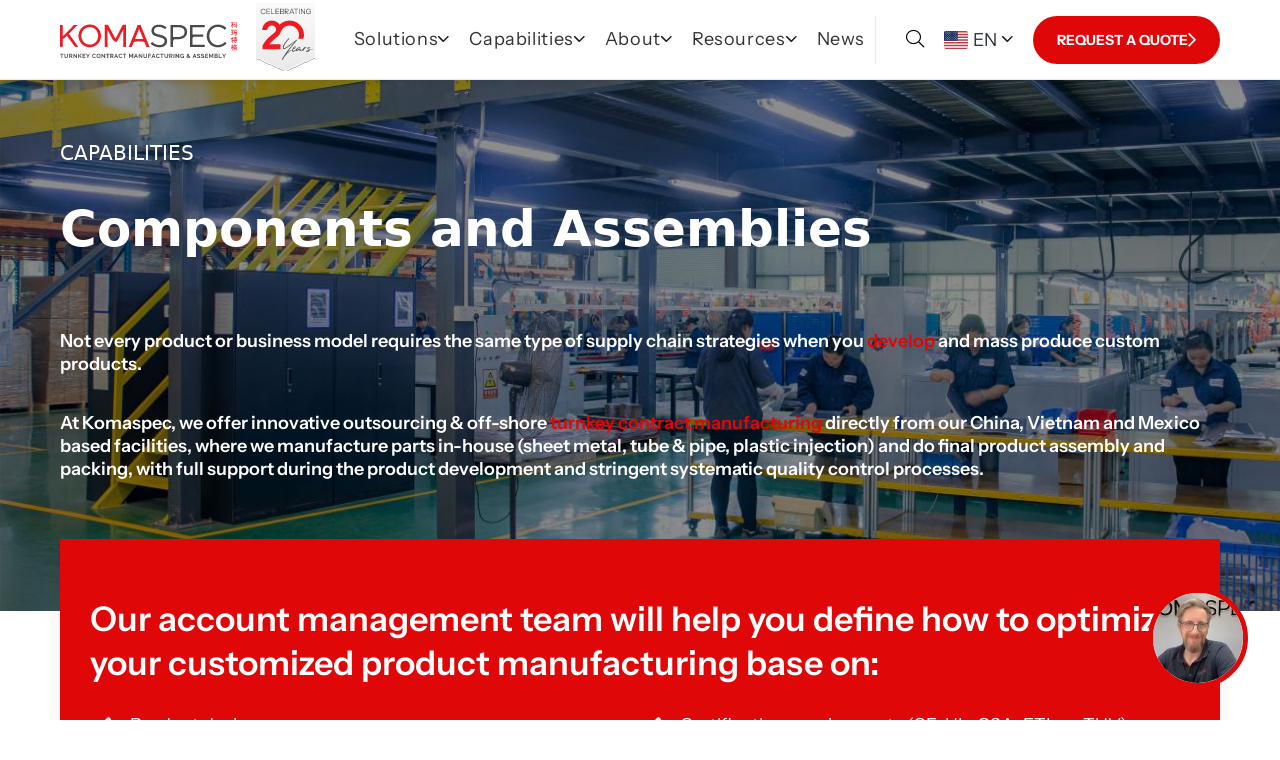

--- FILE ---
content_type: text/html; charset=utf-8
request_url: https://www.komaspec.com/electromechanical-assembly-china-manufacturing/
body_size: 64534
content:



<!DOCTYPE html>
<html lang="en-us" class="js">
<head>
    <meta name="viewport" content="width=device-width" />
    
<title>Electromechanical Assembly in China | Fast &amp; Cost-Effective</title>
<meta name="description" content="From the simplest to the most complex electromechanical assemblies, Komaspec handles the process end-to-end, from DFM, to QC, to logistics and more... Explore" />
<meta name="keywords" content="" />
<link rel="canonical" href="/electromechanical-assembly-china-manufacturing/" />
		<link rel="alternate" hreflang="en-US" href="https://www.komaspec.com/electromechanical-assembly-china-manufacturing/" />
		<link rel="alternate" hreflang="zh-Hant" href="https://www.komaspec.com/zh-hans/electromechanical-assembly-china-manufacturing/" />
		<link rel="alternate" hreflang="it" href="https://www.komaspec.com/it/electromechanical-assembly-china-manufacturing/" />
		<link rel="alternate" hreflang="es" href="https://www.komaspec.com/es/electromechanical-assembly-china-manufacturing/" />
		<link rel="alternate" hreflang="de" href="https://www.komaspec.com/de/electromechanical-assembly-china-manufacturing/" />
		<link rel="alternate" hreflang="fr" href="https://www.komaspec.com/fr/electromechanical-assembly-china-manufacturing/" />
		<link rel="alternate" hreflang="vi" href="https://www.komaspec.com/vi/electromechanical-assembly-china-manufacturing/" />
	<link rel="alternate" hreflang="x-default" href="https://www.komaspec.com/electromechanical-assembly-china-manufacturing/" />
	<meta name="robots" content="index,follow" />
	<meta name="googlebot" content="index,follow" />

<link rel="shortcut icon" type="image/png" href="https://static.komaspec.com/assets/images/favicon.png?width=32&amp;height=32">
<link rel="apple-touch-icon" sizes="57x57" href="https://static.komaspec.com/assets/images/favicon.png?width=57&amp;height=57">
<link rel="apple-touch-icon" sizes="60x60" href="https://static.komaspec.com/assets/images/favicon.png?width=60&amp;height=60">
<link rel="apple-touch-icon" sizes="72x72" href="https://static.komaspec.com/assets/images/favicon.png?width=72&amp;height=72">
<link rel="apple-touch-icon" sizes="76x76" href="https://static.komaspec.com/assets/images/favicon.png?width=76&amp;height=76">
<link rel="apple-touch-icon" sizes="114x114" href="https://static.komaspec.com/assets/images/favicon.png?width=114&amp;height=114">
<link rel="apple-touch-icon" sizes="120x120" href="https://static.komaspec.com/assets/images/favicon.png?width=120&amp;height=120">
<link rel="apple-touch-icon" sizes="144x144" href="https://static.komaspec.com/assets/images/favicon.png?width=144&amp;height=144">
<link rel="apple-touch-icon" sizes="152x152" href="https://static.komaspec.com/assets/images/favicon.png?width=152&amp;height=152">
<link rel="apple-touch-icon" sizes="180x180" href="https://static.komaspec.com/assets/images/favicon.png?width=180&amp;height=180">
<link rel="icon" type="image/png" sizes="16x16" href="https://static.komaspec.com/assets/images/favicon.png?width=16&amp;height=16">
<link rel="icon" type="image/png" sizes="32x32" href="https://static.komaspec.com/assets/images/favicon.png?width=32&amp;height=32">
<link rel="icon" type="image/png" sizes="96x96" href="https://static.komaspec.com/assets/images/favicon.png?width=96&amp;height=96">
<link rel="icon" type="image/png" sizes="192x192" href="https://static.komaspec.com/assets/images/favicon.png?width=192&amp;height=192">
<meta name="msapplication-square70x70logo" content="https://static.komaspec.com/assets/images/favicon.png?width=70&height=70" />
<meta name="msapplication-square150x150logo" content="https://static.komaspec.com/assets/images/favicon.png?width=150&height=150" />
<meta name="msapplication-wide310x150logo" content="https://static.komaspec.com/assets/images/favicon.png?width=310&height=150" />
<meta name="msapplication-square310x310logo" content="https://static.komaspec.com/assets/images/favicon.png?width=310&height=310" />


    
<meta property="og:type" content="website" />
<meta property="og:url" content="/electromechanical-assembly-china-manufacturing/" />
<meta property="og:locale" content="en-US" />
<meta property="og:site_name" content="" />
<meta property="og:title" content="Electromechanical Assembly in China | Fast &amp; Cost-Effective" />
<meta property="og:description" content="From the simplest to the most complex electromechanical assemblies, Komaspec handles the process end-to-end, from DFM, to QC, to logistics and more... Explore" />
	<meta property="og:image" content="https://www.komaspec.com/media/mingd5cb/electromechanical-assembly.jpg" />
	<meta property="og:image:type" content="image/jpg" />
	<meta property="og:image:width" content="1200" />
	<meta property="og:image:height" content="800" />
	<meta property="og:image:alt" content="Electromechanical Assembly" />

    <link rel="preconnect" crossorigin href="https://static.komaspec.com" />
    <link rel="preconnect" crossorigin href="https://d4ikunerpuwwp.cloudfront.net">
    <link href="https://static.komaspec.com/assets/css/main.css" rel="stylesheet">
    <link rel="stylesheet" href="/assets/css/font-face.css" />
<!-- Google Tag Manager -->
<script>(function(w,d,s,l,i){w[l]=w[l]||[];w[l].push({'gtm.start':
new Date().getTime(),event:'gtm.js'});var f=d.getElementsByTagName(s)[0],
j=d.createElement(s),dl=l!='dataLayer'?'&l='+l:'';j.async=true;j.src=
'https://www.googletagmanager.com/gtm.js?id='+i+dl;f.parentNode.insertBefore(j,f);
})(window,document,'script','dataLayer','GTM-KDXHDG');</script>
<!-- End Google Tag Manager -->    <script type="text/javascript" async defer src="https://www.google.com/recaptcha/api.js"></script>
</head>
<body class="en-us">
<!-- Google Tag Manager (noscript) -->
<noscript><iframe src="https://www.googletagmanager.com/ns.html?id=GTM-KDXHDG"
height="0" width="0" style="display:none;visibility:hidden"></iframe></noscript>
<!-- End Google Tag Manager (noscript) -->

<script>!function () {var reb2b = window.reb2b = window.reb2b || [];if (reb2b.invoked) return;reb2b.invoked = true;reb2b.methods = ["identify", "collect"];reb2b.factory = function (method) {return function () {var args = Array.prototype.slice.call(arguments);args.unshift(method);reb2b.push(args);return reb2b;};};for (var i = 0; i < reb2b.methods.length; i++) {var key = reb2b.methods[i];reb2b[key] = reb2b.factory(key);}reb2b.load = function (key) {var script = document.createElement("script");script.type = "text/javascript";script.async = true;script.src = "https://s3-us-west-2.amazonaws.com/b2bjsstore/b/" + key + "/reb2b.js.gz";var first = document.getElementsByTagName("script")[0];first.parentNode.insertBefore(script, first);};reb2b.SNIPPET_VERSION = "1.0.1";reb2b.load("ZQ6J2RH3YP6D");}();</script>

<script>
  (function() {
    if (typeof window === 'undefined') return;
    if (typeof window.signals !== 'undefined') return;
    var script = document.createElement('script');
    script.src = 'https://cdn.cr-relay.com/v1/site/e4c34912-9038-4e71-9683-403fac6762c6/signals.js';
    script.async = true;
    window.signals = Object.assign(
      [],
      ['page', 'identify', 'form'].reduce(function (acc, method){
        acc[method] = function () {
          signals.push([method, arguments]);
          return signals;
        };
       return acc;
      }, {})
    );
    document.head.appendChild(script);
  })();
</script>

    
<header class="header js-header header--active">
        <div class="searchbar" data-searchbar>
            <i class="icon-times searchbar__close-btn" data-searchbar-close></i>
            <div class="searchbar__form">
                <input type="text" data-search-field class="searchbar__input" placeholder="Search the site" />
                <a data-search-btn="/search/" class="btn searchbar__submit" disabled>Search Now</a>
                    <div class="searchbar__suggested">
                        <span class="searchbar__popular">Popular search terms</span>
                        <ul class="searchbar__popular-items">
                                <li class="searchbar__popular-item">
                                    <a href="/search/?query=Contract%20Manufacturing" target="_blank" rel="nofollow">Contract Manufacturing</a>
                                </li>
                                <li class="searchbar__popular-item">
                                    <a href="/search/?query=Plastic%20Injection" target="_blank" rel="nofollow">Plastic Injection</a>
                                </li>
                                <li class="searchbar__popular-item">
                                    <a href="/search/?query=Contract%20Manufacturing" target="_blank" rel="nofollow">Contract Manufacturing</a>
                                </li>
                                <li class="searchbar__popular-item">
                                    <a href="/search/?query=Stamping" target="_blank" rel="nofollow">Stamping</a>
                                </li>
                                <li class="searchbar__popular-item">
                                    <a href="/search/?query=Laser%20Cutting" target="_blank" rel="nofollow">Laser Cutting</a>
                                </li>
                                <li class="searchbar__popular-item">
                                    <a href="/search/?query=Sheet%20Metal%20Fabrication" target="_blank" rel="nofollow">Sheet Metal Fabrication</a>
                                </li>
                                <li class="searchbar__popular-item">
                                    <a href="/search/?query=Assembly" rel="nofollow">Assembly</a>
                                </li>
                        </ul>
                    </div>
            </div>
        </div>
    <div class="container header__container">
            <a class="logo" href="/" title="">
                <img src="/media/q1fnekax/komaspec-logo.svg" alt="Komaspec Logo" />
            </a>
        <button class="nav-toggle js-nav-toggle">
            <span></span>
            <span></span>
            <span></span>
            <div class="sr-only"></div>
        </button>

            <nav class="main-nav js-main-nav">
                <ul class="main-nav__list" role="menubar">

<li class="main-nav__item">
	<a href="#" class="main-nav__link">
		Solutions 
		<i>
			<svg xmlns="http://www.w3.org/2000/svg" width="11" height="7" viewBox="0 0 11 7" fill="none">
				<path d="M5.33959 4.2905L9.41259 0.21725C9.55109 0.0789167 9.72517 0.00808335 9.93484 0.00475003C10.1443 0.00158337 10.3216 0.0724167 10.4666 0.21725C10.6114 0.36225 10.6838 0.537916 10.6838 0.74425C10.6838 0.950583 10.6114 1.12625 10.4666 1.27125L5.97234 5.7655C5.87867 5.859 5.77992 5.925 5.67609 5.9635C5.57225 6.002 5.46009 6.02125 5.33959 6.02125C5.21909 6.02125 5.10692 6.002 5.00309 5.9635C4.89925 5.925 4.8005 5.859 4.70684 5.7655L0.212586 1.27125C0.074253 1.13275 0.00341983 0.958666 8.67516e-05 0.748999C-0.00307944 0.539499 0.0677528 0.36225 0.212586 0.21725C0.357587 0.0724163 0.533254 -4.43696e-07 0.739587 -4.34677e-07C0.94592 -4.25658e-07 1.12159 0.0724163 1.26659 0.21725L5.33959 4.2905Z" fill="#1C1B1F" />
			</svg>
		</i>
	</a>

		<div class="main-nav__expanded-item popup">
			<div class="dropdown container">
					<div class="dropdown__column">
							<div class="dropdown__heading">
								Solutions
							</div>

	<div class="dropdown__column-container">
				<a href="/contract-manufacturing/" class="dropdown__item">
					<img data-src="/media/bzufhiz3/transparency.svg" width="24" alt="Contract Manufacturing" class="icon icon--medium icon--green lazy" />
						<div class="dropdown__item-wrapper">
								<span class="dropdown__item-title">Contract Manufacturing</span>
						</div>
				</a>
				<a href="/product-assembly-service-china/" class="dropdown__item">
					<img data-src="/media/qkxijxwc/assembly.svg" width="24" alt="Assembly" class="icon icon--medium icon--green lazy" />
						<div class="dropdown__item-wrapper">
								<span class="dropdown__item-title">Assembly</span>
						</div>
				</a>
				<a href="/tube-pipe-part-fabrication-china/" class="dropdown__item">
					<img data-src="/media/3pkjmzj5/pipe-and-tube.svg" width="24" alt="Pipe and Tube Processing" class="icon icon--medium icon--green lazy" />
						<div class="dropdown__item-wrapper">
								<span class="dropdown__item-title">Pipe and Tube Processing</span>
						</div>
				</a>
				<a href="/custom-metal-stamping-parts-china/" class="dropdown__item">
					<img data-src="/media/yzheb5tz/stamping.svg" width="24" alt="Stamping" class="icon icon--medium icon--green lazy" />
						<div class="dropdown__item-wrapper">
								<span class="dropdown__item-title">Stamping</span>
						</div>
				</a>
				<a href="/plastic-product-manufacturing-china/" class="dropdown__item">
					<img data-src="/media/onrntxax/plasticinjection.svg" width="24" alt="Plastic Injection" class="icon icon--medium icon--green lazy" />
						<div class="dropdown__item-wrapper">
								<span class="dropdown__item-title">Plastic Injection</span>
						</div>
				</a>
				<a href="/contract-manufacturing/sheet-metal-fabrication/" class="dropdown__item">
					<img data-src="/media/n0kap1sn/sheetmetal.svg" width="24" alt="Sheet Metal Fabrication" class="icon icon--medium icon--green lazy" />
						<div class="dropdown__item-wrapper">
								<span class="dropdown__item-title">Sheet Metal Fabrication</span>
						</div>
				</a>
				<a href="/contract-manufacturing/laser-cutting/" class="dropdown__item">
					<img data-src="/media/yk0nqjqv/lasercutting.svg" width="24" alt="Laser Cutting" class="icon icon--medium icon--green lazy" />
						<div class="dropdown__item-wrapper">
								<span class="dropdown__item-title">Laser Cutting</span>
						</div>
				</a>
	</div>
					</div>
			</div>
		</div>
</li>
<li class="main-nav__item">
	<a href="#" class="main-nav__link">
		Capabilities 
		<i>
			<svg xmlns="http://www.w3.org/2000/svg" width="11" height="7" viewBox="0 0 11 7" fill="none">
				<path d="M5.33959 4.2905L9.41259 0.21725C9.55109 0.0789167 9.72517 0.00808335 9.93484 0.00475003C10.1443 0.00158337 10.3216 0.0724167 10.4666 0.21725C10.6114 0.36225 10.6838 0.537916 10.6838 0.74425C10.6838 0.950583 10.6114 1.12625 10.4666 1.27125L5.97234 5.7655C5.87867 5.859 5.77992 5.925 5.67609 5.9635C5.57225 6.002 5.46009 6.02125 5.33959 6.02125C5.21909 6.02125 5.10692 6.002 5.00309 5.9635C4.89925 5.925 4.8005 5.859 4.70684 5.7655L0.212586 1.27125C0.074253 1.13275 0.00341983 0.958666 8.67516e-05 0.748999C-0.00307944 0.539499 0.0677528 0.36225 0.212586 0.21725C0.357587 0.0724163 0.533254 -4.43696e-07 0.739587 -4.34677e-07C0.94592 -4.25658e-07 1.12159 0.0724163 1.26659 0.21725L5.33959 4.2905Z" fill="#1C1B1F" />
			</svg>
		</i>
	</a>

		<div class="main-nav__expanded-item popup">
			<div class="dropdown container">
					<div class="dropdown__column">
							<div class="dropdown__heading">
								Capabilities
							</div>

	<div class="dropdown__column-container">
			<a href="/quality-management/" title="Quality Management" class="dropdown__item">
				<div class="dropdown__item-wrapper">
					<span class="dropdown__item-title">Quality Management</span>
				</div>
			</a>
			<a href="/design-for-manufacturability-dfm/" title="Design for Manufacturability (DFM)" class="dropdown__item">
				<div class="dropdown__item-wrapper">
					<span class="dropdown__item-title">Design for Manufacturability (DFM)</span>
				</div>
			</a>
			<a href="/industry-4-0-turnkey-manufacturer-china/" title="Industry 4.0" class="dropdown__item">
				<div class="dropdown__item-wrapper">
					<span class="dropdown__item-title">Industry 4.0</span>
				</div>
			</a>
			<a href="/new-product-introduction-npi/" title="New Product Introduction (NPI)" class="dropdown__item">
				<div class="dropdown__item-wrapper">
					<span class="dropdown__item-title">New Product Introduction (NPI)</span>
				</div>
			</a>
			<a href="/kickstarter-and-indiegogo-china-product-development/" title="Kickstarter and Indiegogo" class="dropdown__item">
				<div class="dropdown__item-wrapper">
					<span class="dropdown__item-title">Kickstarter and Indiegogo</span>
				</div>
			</a>
			<a href="/electromechanical-assembly-china-manufacturing/" title="Components and Assemblies" class="dropdown__item">
				<div class="dropdown__item-wrapper">
					<span class="dropdown__item-title">Components and Assemblies</span>
				</div>
			</a>
			<a href="/custom-shopify-manufacturing/" title="Shopify Manufacturing" class="dropdown__item">
				<div class="dropdown__item-wrapper">
					<span class="dropdown__item-title">Shopify Manufacturing</span>
				</div>
			</a>
			<a href="/box-build-assembly-manufacturing/" title="Box Build Assembly" class="dropdown__item">
				<div class="dropdown__item-wrapper">
					<span class="dropdown__item-title">Box Build Assembly</span>
				</div>
			</a>
			<a href="/electronics-manufacturing-services/" title="Electronics Manufacturing" class="dropdown__item">
				<div class="dropdown__item-wrapper">
					<span class="dropdown__item-title">Electronics Manufacturing</span>
				</div>
			</a>
	</div>
					</div>
			</div>
		</div>
</li>
<li class="main-nav__item">
	<a href="#" class="main-nav__link">
		About 
		<i>
			<svg xmlns="http://www.w3.org/2000/svg" width="11" height="7" viewBox="0 0 11 7" fill="none">
				<path d="M5.33959 4.2905L9.41259 0.21725C9.55109 0.0789167 9.72517 0.00808335 9.93484 0.00475003C10.1443 0.00158337 10.3216 0.0724167 10.4666 0.21725C10.6114 0.36225 10.6838 0.537916 10.6838 0.74425C10.6838 0.950583 10.6114 1.12625 10.4666 1.27125L5.97234 5.7655C5.87867 5.859 5.77992 5.925 5.67609 5.9635C5.57225 6.002 5.46009 6.02125 5.33959 6.02125C5.21909 6.02125 5.10692 6.002 5.00309 5.9635C4.89925 5.925 4.8005 5.859 4.70684 5.7655L0.212586 1.27125C0.074253 1.13275 0.00341983 0.958666 8.67516e-05 0.748999C-0.00307944 0.539499 0.0677528 0.36225 0.212586 0.21725C0.357587 0.0724163 0.533254 -4.43696e-07 0.739587 -4.34677e-07C0.94592 -4.25658e-07 1.12159 0.0724163 1.26659 0.21725L5.33959 4.2905Z" fill="#1C1B1F" />
			</svg>
		</i>
	</a>

		<div class="main-nav__expanded-item popup">
			<div class="dropdown container">
					<div class="dropdown__column">
							<div class="dropdown__heading">
								About
							</div>

	<div class="dropdown__column-container">
			<a href="/about-us/" title="About Us" class="dropdown__item">
				<div class="dropdown__item-wrapper">
					<span class="dropdown__item-title">About Us</span>
				</div>
			</a>
			<a href="/product-assembly-china-contract-manufacturer/" title="Industry &amp; Products" class="dropdown__item">
				<div class="dropdown__item-wrapper">
					<span class="dropdown__item-title">Industry &amp; Products</span>
				</div>
			</a>
			<a href="/milestones-contract-manufacturer-china/" title="Milestones" class="dropdown__item">
				<div class="dropdown__item-wrapper">
					<span class="dropdown__item-title">Milestones</span>
				</div>
			</a>
			<a href="/contract-manufacturing-facilities/" title="Our Facilities" class="dropdown__item">
				<div class="dropdown__item-wrapper">
					<span class="dropdown__item-title">Our Facilities</span>
				</div>
			</a>
			<a href="/about-us/our-team/" title="Our Team" class="dropdown__item">
				<div class="dropdown__item-wrapper">
					<span class="dropdown__item-title">Our Team</span>
				</div>
			</a>
			<a href="/china-contract-manufacturing-customers/" title="Our Customers" class="dropdown__item">
				<div class="dropdown__item-wrapper">
					<span class="dropdown__item-title">Our Customers</span>
				</div>
			</a>
			<a href="/smart-manufacturing-strategy-china/" title="Strategy" class="dropdown__item">
				<div class="dropdown__item-wrapper">
					<span class="dropdown__item-title">Strategy</span>
				</div>
			</a>
			<a href="/contact-us/" title="Contact Us" class="dropdown__item">
				<div class="dropdown__item-wrapper">
					<span class="dropdown__item-title">Contact Us</span>
				</div>
			</a>
	</div>
					</div>
					<div class="dropdown__column">
							<div class="dropdown__heading">
								Blog
							</div>

	<ul class="cards__list">
			<a href="/about-us/blog/packaging-and-shipping-best-practices-for-sheet-metal-fabricated-parts/" class="card card--blogs card--small">
				<div class="card__wrapper">
						<div class="card__image lazy" data-bg="/media/50jfbkcu/komaspec-s-facility.jpg"></div>
					<div class="card__content">

							<div class="card__title">
								Packaging and Shipping Best Practices for Sheet Metal Fabricated Parts
							</div>
							<div class="card__footer">
								<div class="card__footer-item card__footer-item--with-icon">
									<i class="icon icon-file-invoice"></i>11/9/2023
								</div>
							</div>
					</div>
				</div>
			</a>
			<a href="/about-us/blog/design-your-sheet-metal-parts-to-accommodate-hardware/" class="card card--blogs card--small">
				<div class="card__wrapper">
						<div class="card__image lazy" data-bg="/media/0smm5b5o/fitting-hardware.jpg"></div>
					<div class="card__content">

							<div class="card__title">
								How to Design Sheet Metal Parts for Fitting With Hardware
							</div>
							<div class="card__footer">
								<div class="card__footer-item card__footer-item--with-icon">
									<i class="icon icon-file-invoice"></i>10/24/2024
								</div>
							</div>
					</div>
				</div>
			</a>
	</ul>
							<a href="/about-us/blog/" class="dropdown__cta">View All</a>
					</div>
			</div>
		</div>
</li>
<li class="main-nav__item">
	<a href="#" class="main-nav__link">
		Resources 
		<i>
			<svg xmlns="http://www.w3.org/2000/svg" width="11" height="7" viewBox="0 0 11 7" fill="none">
				<path d="M5.33959 4.2905L9.41259 0.21725C9.55109 0.0789167 9.72517 0.00808335 9.93484 0.00475003C10.1443 0.00158337 10.3216 0.0724167 10.4666 0.21725C10.6114 0.36225 10.6838 0.537916 10.6838 0.74425C10.6838 0.950583 10.6114 1.12625 10.4666 1.27125L5.97234 5.7655C5.87867 5.859 5.77992 5.925 5.67609 5.9635C5.57225 6.002 5.46009 6.02125 5.33959 6.02125C5.21909 6.02125 5.10692 6.002 5.00309 5.9635C4.89925 5.925 4.8005 5.859 4.70684 5.7655L0.212586 1.27125C0.074253 1.13275 0.00341983 0.958666 8.67516e-05 0.748999C-0.00307944 0.539499 0.0677528 0.36225 0.212586 0.21725C0.357587 0.0724163 0.533254 -4.43696e-07 0.739587 -4.34677e-07C0.94592 -4.25658e-07 1.12159 0.0724163 1.26659 0.21725L5.33959 4.2905Z" fill="#1C1B1F" />
			</svg>
		</i>
	</a>

		<div class="main-nav__expanded-item popup">
			<div class="dropdown container">
					<div class="dropdown__column">
							<div class="dropdown__heading">
								Resources
							</div>

	<div class="dropdown__column-container">
				<a href="/plastic-injection-material-options-china/" class="dropdown__item">
					<img data-src="/media/xiidbm1g/icon-plasticmaterial-1x.svg" width="24" alt="Icon Plasticmaterial@1X" class="icon icon--medium icon--green lazy" />
						<div class="dropdown__item-wrapper">
								<span class="dropdown__item-title">Plastic Materials</span>
						</div>
				</a>
				<a href="/materials-metals-and-plastics/" class="dropdown__item">
					<img data-src="/media/k1sha2i2/icon-sheetmetals-1x.svg" width="24" alt="Icon Sheetmetals@1X" class="icon icon--medium icon--green lazy" />
						<div class="dropdown__item-wrapper">
								<span class="dropdown__item-title">Sheet Metals Materials</span>
						</div>
				</a>
				<a href="/custom-part-surface-finishing-china/" class="dropdown__item">
					<img data-src="/media/ypnptlpu/icon-surfacefinishing-1x.svg" width="24" alt="Icon Surfacefinishing@1X" class="icon icon--medium icon--green lazy" />
						<div class="dropdown__item-wrapper">
								<span class="dropdown__item-title">Surface Finishing</span>
						</div>
				</a>
				<a href="/faq-contract-manufacturing-china/" class="dropdown__item">
					<img data-src="/media/1asntzji/icon-faq-1x.svg" width="24" alt="Icon FAQ@1X" class="icon icon--medium icon--green lazy" />
						<div class="dropdown__item-wrapper">
								<span class="dropdown__item-title">Frequently Asked Questions</span>
						</div>
				</a>
	</div>
					</div>
					<div class="dropdown__column">
							<div class="dropdown__heading">
								Blog
							</div>

	<ul class="cards__list">
			<a href="/about-us/blog/selecting-the-best-material-for-your-sheet-metal-fabrication/" class="card card--blogs card--small">
				<div class="card__wrapper">
						<div class="card__image lazy" data-bg="/media/ivyppux4/selecting-material.jpg"></div>
					<div class="card__content">

							<div class="card__title">
								Selecting the Best Material for Your Sheet Metal Fabrication
							</div>
							<div class="card__footer">
								<div class="card__footer-item card__footer-item--with-icon">
									<i class="icon icon-file-invoice"></i>5/6/2020
								</div>
							</div>
					</div>
				</div>
			</a>
			<a href="/about-us/blog/how-material-properties-impact-air-bending-precision-and-tolerances/" class="card card--blogs card--small">
				<div class="card__wrapper">
						<div class="card__image lazy" data-bg="/media/rawdmaup/bending-1.jpg"></div>
					<div class="card__content">

							<div class="card__title">
								How Material Properties Impact Air Bending Precision and Tolerances
							</div>
							<div class="card__footer">
								<div class="card__footer-item card__footer-item--with-icon">
									<i class="icon icon-file-invoice"></i>5/6/2020
								</div>
							</div>
					</div>
				</div>
			</a>
	</ul>
							<a href="/about-us/blog/" class="dropdown__cta">View All</a>
					</div>
			</div>
		</div>
</li>
	<li class="main-nav__item">
		<a href="/manufacturing-in-china-news/" class="main-nav__link">News</a>
	</li>

                        <li class="main-nav__item btn__instant-quote">
                            <a href="/get-a-quote/" class="btn">REQUEST A QUOTE</a>
                        </li>
                    <li class="separator"></li>

                    <li class="mobile-language-switcher">
                        
        <div class="language-switcher js-language-switcher">
            <button type="button"
                    aria-expanded="false"
                    aria-controls="language-switcher__controls"
                    class="language-switcher__button js-language-switcher__button">
                <span class="sr-only">Choose your language</span>
                <img src="/flags/EN.svg" class="language-switcher__flag" />
                    <span class="language-switcher__current-language">EN</span>
                <i>
                    <svg xmlns="http://www.w3.org/2000/svg" width="11" height="7" viewBox="0 0 11 7" fill="none">
                        <path d="M5.33959 4.2905L9.41259 0.21725C9.55109 0.0789167 9.72517 0.00808335 9.93484 0.00475003C10.1443 0.00158337 10.3216 0.0724167 10.4666 0.21725C10.6114 0.36225 10.6838 0.537916 10.6838 0.74425C10.6838 0.950583 10.6114 1.12625 10.4666 1.27125L5.97234 5.7655C5.87867 5.859 5.77992 5.925 5.67609 5.9635C5.57225 6.002 5.46009 6.02125 5.33959 6.02125C5.21909 6.02125 5.10692 6.002 5.00309 5.9635C4.89925 5.925 4.8005 5.859 4.70684 5.7655L0.212586 1.27125C0.074253 1.13275 0.00341983 0.958666 8.67516e-05 0.748999C-0.00307944 0.539499 0.0677528 0.36225 0.212586 0.21725C0.357587 0.0724163 0.533254 -4.43696e-07 0.739587 -4.34677e-07C0.94592 -4.25658e-07 1.12159 0.0724163 1.26659 0.21725L5.33959 4.2905Z" fill="#1C1B1F" />
                    </svg>
                </i>
            </button>

            <ul id="language-switcher__controls" class="language-switcher__content">
                    <li class="language-switcher__item">
                        <a class="language-switcher__link" href="https://www.komaspec.com/zh-hans/electromechanical-assembly-china-manufacturing/?culture=zh-Hant">
                            <img src="/flags/ZH.svg" class="language-switcher__flag" />
                            <span lang="zh-Hant">ZH</span>
                        </a>
                    </li>
                    <li class="language-switcher__item">
                        <a class="language-switcher__link" href="https://www.komaspec.com/it/electromechanical-assembly-china-manufacturing/?culture=it">
                            <img src="/flags/IT.svg" class="language-switcher__flag" />
                            <span lang="it">IT</span>
                        </a>
                    </li>
                    <li class="language-switcher__item">
                        <a class="language-switcher__link" href="https://www.komaspec.com/es/electromechanical-assembly-china-manufacturing/?culture=es">
                            <img src="/flags/ES.svg" class="language-switcher__flag" />
                            <span lang="es">ES</span>
                        </a>
                    </li>
                    <li class="language-switcher__item">
                        <a class="language-switcher__link" href="https://www.komaspec.com/de/electromechanical-assembly-china-manufacturing/?culture=de">
                            <img src="/flags/DE.svg" class="language-switcher__flag" />
                            <span lang="de">DE</span>
                        </a>
                    </li>
                    <li class="language-switcher__item">
                        <a class="language-switcher__link" href="https://www.komaspec.com/fr/electromechanical-assembly-china-manufacturing/?culture=fr">
                            <img src="/flags/FR.svg" class="language-switcher__flag" />
                            <span lang="fr">FR</span>
                        </a>
                    </li>
                    <li class="language-switcher__item">
                        <a class="language-switcher__link" href="https://www.komaspec.com/vi/electromechanical-assembly-china-manufacturing/?culture=vi">
                            <img src="/flags/VI.svg" class="language-switcher__flag" />
                            <span lang="vi">VI</span>
                        </a>
                    </li>
            </ul>
        </div>

                        <a href="#" data-searchbar-open><i class="icon-search"></i></a>
                    </li>
                </ul>

            </nav>
        <div class="header__controls">
            <a href="#" data-searchbar-open><i class="icon-search hide-mobile"></i></a>
            <div class="hide-mobile">
                
        <div class="language-switcher js-language-switcher">
            <button type="button"
                    aria-expanded="false"
                    aria-controls="language-switcher__controls"
                    class="language-switcher__button js-language-switcher__button">
                <span class="sr-only">Choose your language</span>
                <img src="/flags/EN.svg" class="language-switcher__flag" />
                    <span class="language-switcher__current-language">EN</span>
                <i>
                    <svg xmlns="http://www.w3.org/2000/svg" width="11" height="7" viewBox="0 0 11 7" fill="none">
                        <path d="M5.33959 4.2905L9.41259 0.21725C9.55109 0.0789167 9.72517 0.00808335 9.93484 0.00475003C10.1443 0.00158337 10.3216 0.0724167 10.4666 0.21725C10.6114 0.36225 10.6838 0.537916 10.6838 0.74425C10.6838 0.950583 10.6114 1.12625 10.4666 1.27125L5.97234 5.7655C5.87867 5.859 5.77992 5.925 5.67609 5.9635C5.57225 6.002 5.46009 6.02125 5.33959 6.02125C5.21909 6.02125 5.10692 6.002 5.00309 5.9635C4.89925 5.925 4.8005 5.859 4.70684 5.7655L0.212586 1.27125C0.074253 1.13275 0.00341983 0.958666 8.67516e-05 0.748999C-0.00307944 0.539499 0.0677528 0.36225 0.212586 0.21725C0.357587 0.0724163 0.533254 -4.43696e-07 0.739587 -4.34677e-07C0.94592 -4.25658e-07 1.12159 0.0724163 1.26659 0.21725L5.33959 4.2905Z" fill="#1C1B1F" />
                    </svg>
                </i>
            </button>

            <ul id="language-switcher__controls" class="language-switcher__content">
                    <li class="language-switcher__item">
                        <a class="language-switcher__link" href="https://www.komaspec.com/zh-hans/electromechanical-assembly-china-manufacturing/?culture=zh-Hant">
                            <img src="/flags/ZH.svg" class="language-switcher__flag" />
                            <span lang="zh-Hant">ZH</span>
                        </a>
                    </li>
                    <li class="language-switcher__item">
                        <a class="language-switcher__link" href="https://www.komaspec.com/it/electromechanical-assembly-china-manufacturing/?culture=it">
                            <img src="/flags/IT.svg" class="language-switcher__flag" />
                            <span lang="it">IT</span>
                        </a>
                    </li>
                    <li class="language-switcher__item">
                        <a class="language-switcher__link" href="https://www.komaspec.com/es/electromechanical-assembly-china-manufacturing/?culture=es">
                            <img src="/flags/ES.svg" class="language-switcher__flag" />
                            <span lang="es">ES</span>
                        </a>
                    </li>
                    <li class="language-switcher__item">
                        <a class="language-switcher__link" href="https://www.komaspec.com/de/electromechanical-assembly-china-manufacturing/?culture=de">
                            <img src="/flags/DE.svg" class="language-switcher__flag" />
                            <span lang="de">DE</span>
                        </a>
                    </li>
                    <li class="language-switcher__item">
                        <a class="language-switcher__link" href="https://www.komaspec.com/fr/electromechanical-assembly-china-manufacturing/?culture=fr">
                            <img src="/flags/FR.svg" class="language-switcher__flag" />
                            <span lang="fr">FR</span>
                        </a>
                    </li>
                    <li class="language-switcher__item">
                        <a class="language-switcher__link" href="https://www.komaspec.com/vi/electromechanical-assembly-china-manufacturing/?culture=vi">
                            <img src="/flags/VI.svg" class="language-switcher__flag" />
                            <span lang="vi">VI</span>
                        </a>
                    </li>
            </ul>
        </div>

            </div>
                <a href="/get-a-quote/" class="btn">REQUEST A QUOTE <i class="icon icon-chevron-right-light"></i></a>
        </div>
    </div>
</header>

    <main class="main-content js-main-content">

<div class="banner 
	 banner--supports-block 
	 banner--has-bg
	 color--white lazy"
	 data-lazy-function="loadBgImage"
	 data-bg-img=/media/zjfclx24/bg-dfm-2x-min.jpg
	 
	  >
	<div class="container banner__wrapper">
		<div class="banner__upper">
				<span class="banner__label">CAPABILITIES</span>
				<h1 class="banner__title">Components and Assemblies</h1>
		</div>
			<div class="banner__text position--left padding--s ">
				<p>Not every product or business model requires the same type of supply chain strategies when you <a href="/new-product-introduction-npi/" title="New Product Introduction (NPI)">develop</a> and mass produce custom products.</p>
<p>At Komaspec, we offer innovative outsourcing &amp; off-shore <a href="/contract-manufacturing/" title="Contract Manufacturing">turnkey contract manufacturing</a> directly from our China, Vietnam and Mexico based facilities, where we manufacture parts in-house (sheet metal, tube &amp; pipe, plastic injection) and do final product assembly and packing, with full support during the product development and stringent systematic quality control processes.</p>
			</div>

	</div>
</div>
<div class="empty--contains-block">
	<div class="container lazy block block--red block--shadow come-in--bot" data-lazy-function="slideIn">
		<div class="block__content block-strategy">
				<h2 class="block-strategy__title">Our account management team will help you define how to optimize your customized product manufacturing base on: </h2>
				<ul class="block-strategy__items">
						<li class="block-strategy__item">Product design</li>
						<li class="block-strategy__item">Certification requirements (CE, UL, CSA, ETL or TUV)</li>
						<li class="block-strategy__item">Component drawings</li>
						<li class="block-strategy__item">Tool and die manufacturing</li>
						<li class="block-strategy__item">Industrialization</li>
						<li class="block-strategy__item">Quality road map and CTQ requirements</li>
						<li class="block-strategy__item">Packaging design and testing</li>
						<li class="block-strategy__item">End-user requirements</li>
						<li class="block-strategy__item">Distribution costs from our four (4) facilities to US-based 3PLs</li>
						<li class="block-strategy__item">Distribution costs from the distribution center to the end-user when B2C models is defined</li>
				</ul>
		</div>
	</div>
</div>

	<div class="icon-listing">
		<div class="container">
			<div class="icon-listing__wrapper col-6">
					<div class="icon-listing__item">
						<div class="icon-listing__upper">
								<img class="icon-listing__icon lazy" data-src="/media/pr3jcdr5/supply-chain-1x.png" alt="Supply Chain@1X" />
								<span class="icon-listing__title">Product Assemblies (Finished Goods)</span>
						</div>

							<div class="icon-listing__description">
								<p>70% of our customers required full product assembly in Komaspec manufacturing facilities. From simple, custom mechanical assemblies to complex electro-mechanical assemblies, they need finished products, packaged and ready for retail, no matter if they sell online direct to consumer or in a brick and mortar shop. Komaspec ships directly to customer’s 3PLs, distribution centers and dealer networks in more than 25 countries.</p><p></p><p>As part of the design process, we work with the customer to custom design packaging to optimize distribution and freight costs, while ensuring products reach the end user looking brand new. Depending on product design and functionality, it is also possible to design knock-down or semi-knock-down packaging and assemblies to further reduce transportation costs.</p>
							</div>
					</div>
					<div class="icon-listing__item">
						<div class="icon-listing__upper">
								<img class="icon-listing__icon lazy" data-src="/media/suglhf1v/icon-subassembly-2x.png" alt="Icon Subassembly@2X" />
								<span class="icon-listing__title">Sub-Assemblies</span>
						</div>

							<div class="icon-listing__description">
								<p>10% of the products we manufacture are sub-assembled in-house, with the final assemblies completed in customer facilities. This can be a good solution to reduce logistics costs, reduce and simplify inventory, and increase on-time shipment due to higher options availability for market demand — especially in one of the following situations:</p><p></p><p>	•	Product design is modular, enabling various combinations of sub-assemblies to create different finished products;</p><p>	•	Product design requires multiple sub-assemblies, some of which may not be cost competitive to make in East Asia due to their low value per CBM (volume);</p><p>	•	Very large products that are not optimized for container loading;</p><p>	•	Product designs requiring final configuration and customization close to the end user, where supply of the standard sub-assemblies from Komaspec’s factory in East Asia is cost-effective, while still allowing the final customization to be done close to the end-user;</p>
							</div>
					</div>
					<div class="icon-listing__item">
						<div class="icon-listing__upper">
								<img class="icon-listing__icon lazy" data-src="/media/hjpm5nvc/icon-components-2x.png" alt="Icon Components@2X" />
								<span class="icon-listing__title">Components and Parts</span>
						</div>

							<div class="icon-listing__description">
								<p>Our remaining customers purchase medium to high-volume custom-made components from our custom sheet metal fabrication facility. There are several reasons why this might be advantageous:</p><p></p><p>	•	Our manufacturing facilities in East Asia can accommodate high volume, high velocity, and fast manufacturing of custom parts and components — from precision sheet metal, custom pipe and tube, engineering plastic injection, to CNC parts (turning or milling); many on-shore facilities are geared to low volume projects</p><p>	•	Robust local supply chain allows for fast and low-cost tooling and fixtures to quickly and economically ramp up production volumes;</p><p>	•	Spare parts or replacement parts, with fast turnarounds compared to onshore OEM or off-the-shelf suppliers;</p>
							</div>
					</div>
			</div>
		</div>
	</div>

<div class="machinerylisting">
		<div class="machinerylisting__image col-6 lazy" data-bg="/media/htkddqry/img-factory.jpg"></div>
	<div class="container">
		<div class="machinerylisting__card col-5 lazy come-in--right" data-lazy-function="slideIn">
				<p class="machinerylisting__commited">We have supported innovative companies in developing and scaling mass production for new product development since 2005.</p>
			<ul>
			</ul>
		</div>
	</div>
</div>
	<div class="bottom-section
	 color--white lazy"
		 data-bg=/media/nztlwqck/bannerbottom-ourteam-min.jpg>
		<div class="container bottom-section__content padding--l">
			<div class="bottom-section__richtext
			 position--left
			 col-8">
				<p style="text-align: left;"> </p>
<p style="text-align: left;" class="paragraph__raleway--large">Contact us to have a design review with our expert engineering team of project managers and dedicated account managers.</p>
<p style="text-align: left;" class="paragraph__raleway--large"><a href="/contact-us/" title="Contact Us" class="btn">Contact us today</a></p>
			</div>
		</div>
	</div>

        
    </main>

<div class="share">
	<span class="share__now"> Share this now!</span>
	<div class="share__social">
		<a href="https://www.linkedin.com/sharing/share-offsite/?url=https%3a%2f%2fwww.komaspec.com%2felectromechanical-assembly-china-manufacturing%2f" class="share__social-item" target="_blank">
			<i class="icon icon--medium icon--grey icon-linkedin">
				<span class="sr-only">Share this page on Linkedin</span>
			</i>
		</a>
		<a href="https://www.facebook.com/sharer/sharer.php?u=https%3a%2f%2fwww.komaspec.com%2felectromechanical-assembly-china-manufacturing%2f" class="share__social-item" target="_blank">
			<i class="icon icon--medium icon--grey icon-facebook-square">
				<span class="sr-only">Share this page on Facebook</span>
			</i>
		</a>
		<a href="http://twitter.com/share?url=https%3a%2f%2fwww.komaspec.com%2felectromechanical-assembly-china-manufacturing%2f" class="share__social-item" target="_blank">
			<i class="icon icon--medium icon--grey icon-twitter">
				<span class="sr-only">Share this page on Twitter</span>
			</i>
		</a>
		<a href="mailto:?subject=I wanted you to see this site&amp;body=Check out this site https%3a%2f%2fwww.komaspec.com%2felectromechanical-assembly-china-manufacturing%2f." class="share__social-item" target="_blank">
			<i class="icon icon--medium icon--grey icon-envelope">
				<span class="sr-only">Share this page through email</span>
			</i>
		</a>
	</div>
</div>    
<footer class="footer">
    <div class="container footer__container">
        <div class="footer__main">
            <div class="footer__details">
                <div class="footer__details-upper">
                        <a class="logo" href="/" title="">
                            <img class="lazy" data-src="/media/a5decjph/logo.svg" alt="Komaspec Logo" />
                        </a>
                        <div class="footer__details-text">
                           <p style="mso-margin-top-alt: auto; mso-margin-bottom-alt: auto; line-height: normal;" class="MsoNormal"><span style="font-family: 'NunitoSans-Bold',serif; mso-fareast-font-family: 'Times New Roman'; mso-bidi-font-family: 'Times New Roman'; color: #323232; letter-spacing: .4pt; mso-font-kerning: 0pt; mso-ligatures: none;">China Facility</span><span style="font-family: 'NunitoSans-Bold',serif; mso-fareast-font-family: 'Times New Roman'; mso-bidi-font-family: 'Times New Roman'; color: #323232; letter-spacing: .4pt; mso-font-kerning: 0pt; mso-ligatures: none;"></span><span style="font-family: 'NunitoSans-Bold',serif; mso-fareast-font-family: 'Times New Roman'; mso-bidi-font-family: 'Times New Roman'; color: #323232; letter-spacing: .4pt; mso-font-kerning: 0pt; mso-ligatures: none;"></span></p>
<p style="mso-margin-top-alt: auto; mso-margin-bottom-alt: auto; line-height: normal;" class="MsoNormal"><span style="font-family: 'NunitoSans-Light',serif; mso-fareast-font-family: 'Times New Roman'; mso-bidi-font-family: 'Times New Roman'; color: #323232; letter-spacing: .4pt; mso-font-kerning: 0pt; mso-ligatures: none;">Phone: +86 20 3134 5915<br>WhatsApp: +86 133 8008 2895<br>Email: <a href="mailto:technicalsales@komaspec.com">technicalsales@komaspec.com</a>&nbsp;</span></p>
<p style="mso-margin-top-alt: auto; mso-margin-bottom-alt: auto; line-height: normal;" class="MsoNormal"><span style="font-family: 'NunitoSans-Light',serif; mso-fareast-font-family: 'Times New Roman'; mso-bidi-font-family: 'Times New Roman'; color: #323232; letter-spacing: .4pt; mso-font-kerning: 0pt; mso-ligatures: none;">Guangzhou Komaspec Mechanical and Electrical Products Manufacturing Co. Ltd. Clifford (Huashan) Industrial City, No. 288 A1, A2, A7 and A8 Ju Huashi Boulevard, Huashan Town - Huadu District, Guangzhou, China 510880</span></p>
<p style="mso-margin-top-alt: auto; mso-margin-bottom-alt: auto; line-height: normal;" class="MsoNormal"><span style="font-family: 'NunitoSans-Bold',serif; mso-fareast-font-family: 'Times New Roman'; mso-bidi-font-family: 'Times New Roman'; color: #323232; letter-spacing: .4pt; mso-font-kerning: 0pt; mso-ligatures: none;">Vietnam Facility</span></p>
<p style="mso-margin-top-alt: auto; mso-margin-bottom-alt: auto; line-height: normal;" class="MsoNormal"><span style="font-family: 'NunitoSans-Light',serif; mso-fareast-font-family: 'Times New Roman'; mso-bidi-font-family: 'Times New Roman'; color: #323232; letter-spacing: .4pt; mso-font-kerning: 0pt; mso-ligatures: none;">WhatsApp: +84 85 580 0445<br>Email: <a href="mailto:technicalsales@komaspec.com">technicalsales@komaspec.com</a>&nbsp;</span><span style="font-family: 'NunitoSans-Light',serif; mso-fareast-font-family: 'Times New Roman'; mso-bidi-font-family: 'Times New Roman'; color: #323232; letter-spacing: .4pt; mso-font-kerning: 0pt; mso-ligatures: none;"></span></p>
<p style="mso-margin-top-alt: auto; mso-margin-bottom-alt: auto; line-height: normal;" class="MsoNormal"><span style="font-family: 'NunitoSans-Light',serif; mso-fareast-font-family: 'Times New Roman'; mso-bidi-font-family: 'Times New Roman'; color: #323232; letter-spacing: .4pt; mso-font-kerning: 0pt; mso-ligatures: none;">Komaspec Vietnam Co., Ltd., Factory F.C1, F.C2, Lot CN3-03, Non-Tariff Zone and Nam Dinh Vu Industrial Park (zone 1), belonging to Dinh Vu – Cat Hai Economic Zone, Dong Hai 2 Ward, Hai An District, Hai Phong City, Vietnam</span></p>
<p style="mso-margin-top-alt: auto; mso-margin-bottom-alt: auto; line-height: normal;" class="MsoNormal"><span style="font-family: 'NunitoSans-Bold',serif; mso-fareast-font-family: 'Times New Roman'; mso-bidi-font-family: 'Times New Roman'; color: #323232; letter-spacing: .4pt; mso-font-kerning: 0pt; mso-ligatures: none;">North America Facility</span><span style="font-family: 'NunitoSans-Bold',serif; mso-fareast-font-family: 'Times New Roman'; mso-bidi-font-family: 'Times New Roman'; color: #323232; letter-spacing: .4pt; mso-font-kerning: 0pt; mso-ligatures: none;"></span></p>
<p style="mso-margin-top-alt: auto; mso-margin-bottom-alt: auto; line-height: normal;" class="MsoNormal"><span style="font-family: 'NunitoSans-Light',serif; mso-fareast-font-family: 'Times New Roman'; mso-bidi-font-family: 'Times New Roman'; color: #323232; letter-spacing: .4pt; mso-font-kerning: 0pt; mso-ligatures: none;">Phone: +52 656 209 2053<br>Email: <a href="mailto:technicalsales@komaspec.com">technicalsales@komaspec.com</a>&nbsp;</span></p>
<p style="mso-margin-top-alt: auto; mso-margin-bottom-alt: auto; line-height: normal;" class="MsoNormal"><span style="font-family: 'NunitoSans-Light',serif; mso-fareast-font-family: 'Times New Roman'; mso-bidi-font-family: 'Times New Roman'; color: #323232; letter-spacing: .4pt; mso-font-kerning: 0pt; mso-ligatures: none;">EPKO Metal Inc., Boulevard Independencia No. 198-1, Col. Lote Bravo, Cd. Juárez, C.P. 32695, Chihuahua, Mexico</span><span style="font-family: 'NunitoSans-Light',serif; mso-fareast-font-family: 'Times New Roman'; mso-bidi-font-family: 'Times New Roman'; color: #323232; letter-spacing: .4pt; mso-font-kerning: 0pt; mso-ligatures: none;"></span><span style="font-family: 'NunitoSans-Light',serif; mso-fareast-font-family: 'Times New Roman'; mso-bidi-font-family: 'Times New Roman'; color: #323232; letter-spacing: .4pt; mso-font-kerning: 0pt; mso-ligatures: none;"></span><span style="font-family: 'NunitoSans-Light',serif; mso-fareast-font-family: 'Times New Roman'; mso-bidi-font-family: 'Times New Roman'; color: #323232; letter-spacing: .4pt; mso-font-kerning: 0pt; mso-ligatures: none;"></span></p>
                        </div>
                </div>
                <div class="footer__socials">
                    <span class="footer__socials-text"></span>
                        <ul class="footer__socials-list">
                                <li class="footer__socials-item">
                                    <a class="footer__socials-link" href="https://www.linkedin.com/company/2236395" target="_blank" rel="noopener">
                                        <i class="icon icon--medium icon-linkedin-circle">
                                            <span class="sr-only"></span>
                                        </i>
                                    </a>
                                </li>
                                <li class="footer__socials-item">
                                    <a class="footer__socials-link" href="https://www.instagram.com/komaspec" target="_blank" rel="noopener">
                                        <i class="icon icon--medium icon-instagram-circle">
                                            <span class="sr-only"></span>
                                        </i>
                                    </a>
                                </li>
                                <li class="footer__socials-item">
                                    <a class="footer__socials-link" href="https://www.facebook.com/KomaspecManufacturing" target="_blank" rel="noopener">
                                        <i class="icon icon--medium icon-facebook-circle">
                                            <span class="sr-only"></span>
                                        </i>
                                    </a>
                                </li>
                        </ul>
                </div>
            </div>
                <div class="footer__columns">
                        <div class="footer__column">
                                <h3 class="footer__column-title">SOLUTIONS</h3>

                                <ul class="footer__column-list">
                                        <li class="footer__column-item">
                                            <a href="/contract-manufacturing/" class="footer__column-link">Contract Manufacturing</a>
                                        </li>
                                        <li class="footer__column-item">
                                            <a href="/product-assembly-service-china/" class="footer__column-link">Assembly</a>
                                        </li>
                                        <li class="footer__column-item">
                                            <a href="/tube-pipe-part-fabrication-china/" class="footer__column-link">Pipe and Tube Processing</a>
                                        </li>
                                        <li class="footer__column-item">
                                            <a href="/plastic-product-manufacturing-china/" class="footer__column-link">Plastic Injection</a>
                                        </li>
                                        <li class="footer__column-item">
                                            <a href="/custom-metal-stamping-parts-china/" class="footer__column-link">Stamping</a>
                                        </li>
                                        <li class="footer__column-item">
                                            <a href="/contract-manufacturing/sheet-metal-fabrication/" class="footer__column-link">Sheet Metal Fabrication</a>
                                        </li>
                                        <li class="footer__column-item">
                                            <a href="/contract-manufacturing/laser-cutting/" class="footer__column-link">Laser Cutting</a>
                                        </li>
                                </ul>
                        </div>
                        <div class="footer__column">
                                <h3 class="footer__column-title">CAPABILITIES</h3>

                                <ul class="footer__column-list">
                                        <li class="footer__column-item">
                                            <a href="/quality-management/" class="footer__column-link">Quality Management</a>
                                        </li>
                                        <li class="footer__column-item">
                                            <a href="/industry-4-0-turnkey-manufacturer-china/" class="footer__column-link">Industry 4.0</a>
                                        </li>
                                        <li class="footer__column-item">
                                            <a href="/design-for-manufacturability-dfm/" class="footer__column-link">Design for Manufacturability (DFM)</a>
                                        </li>
                                        <li class="footer__column-item">
                                            <a href="/new-product-introduction-npi/" class="footer__column-link">New Product Introduction (NPI)</a>
                                        </li>
                                        <li class="footer__column-item">
                                            <a href="/kickstarter-and-indiegogo-china-product-development/" class="footer__column-link">Kickstarter and Indiegogo Projects</a>
                                        </li>
                                        <li class="footer__column-item">
                                            <a href="/electromechanical-assembly-china-manufacturing/" class="footer__column-link">Components and Assemblies</a>
                                        </li>
                                        <li class="footer__column-item">
                                            <a href="/custom-shopify-manufacturing/" class="footer__column-link">Shopify Manufacturing</a>
                                        </li>
                                        <li class="footer__column-item">
                                            <a href="/box-build-assembly-manufacturing/" class="footer__column-link">Box Build Assembly</a>
                                        </li>
                                        <li class="footer__column-item">
                                            <a href="/electronics-manufacturing-services/" class="footer__column-link">Electronics Manufacturing</a>
                                        </li>
                                </ul>
                        </div>
                        <div class="footer__column">
                                <h3 class="footer__column-title">ABOUT</h3>

                                <ul class="footer__column-list">
                                        <li class="footer__column-item">
                                            <a href="/about-us/" class="footer__column-link">About Us</a>
                                        </li>
                                        <li class="footer__column-item">
                                            <a href="/product-assembly-china-contract-manufacturer/" class="footer__column-link">Industry &amp; Products</a>
                                        </li>
                                        <li class="footer__column-item">
                                            <a href="/about-us/our-team/" class="footer__column-link">Our Team</a>
                                        </li>
                                        <li class="footer__column-item">
                                            <a href="/contract-manufacturing-facilities/" class="footer__column-link">Our Facilities</a>
                                        </li>
                                        <li class="footer__column-item">
                                            <a href="/smart-manufacturing-strategy-china/" class="footer__column-link">Strategy</a>
                                        </li>
                                        <li class="footer__column-item">
                                            <a href="/milestones-contract-manufacturer-china/" class="footer__column-link">Milestones</a>
                                        </li>
                                        <li class="footer__column-item">
                                            <a href="/china-contract-manufacturing-customers/" class="footer__column-link">Our Customers</a>
                                        </li>
                                        <li class="footer__column-item">
                                            <a href="/about-us/blog/" class="footer__column-link">Blog</a>
                                        </li>
                                </ul>
                        </div>
                        <div class="footer__column">
                                <h3 class="footer__column-title">QUICK LINKS</h3>

                                <ul class="footer__column-list">
                                        <li class="footer__column-item">
                                            <a href="/manufacturing-in-china-news/" class="footer__column-link">News Articles</a>
                                        </li>
                                        <li class="footer__column-item">
                                            <a href="/materials-metals-and-plastics/" class="footer__column-link">Sheet Metals Materials</a>
                                        </li>
                                        <li class="footer__column-item">
                                            <a href="/custom-part-surface-finishing-china/" class="footer__column-link">Surface Finishing</a>
                                        </li>
                                        <li class="footer__column-item">
                                            <a href="/faq-contract-manufacturing-china/" class="footer__column-link">FAQs</a>
                                        </li>
                                        <li class="footer__column-item">
                                            <a href="/contact-us/career-opportunities/" class="footer__column-link">Career Opportunities</a>
                                        </li>
                                </ul>
                        </div>
                </div>
        </div>
        <div class="footer__bottom">
                <ul class="footer__links">
                            <li class="footer__link-item">
                                <a href="/general-terms-and-conditions/" class="footer__link">Terms and Conditions</a>
                            </li>
                            <li class="footer__link-item">
                                <a href="/privacy-policy/" class="footer__link">Privacy Policy</a>
                            </li>
                            <li class="footer__link-item">
                                <a href="/refund-policy/" class="footer__link">Refund Policy</a>
                            </li>
                            <li class="footer__link-item">
                                <a href="/platform-terms/" class="footer__link">Platform Terms</a>
                            </li>
                </ul>
            <p class="footer__copyright">
                &copy; 2026 Komaspec - All Rights Reserved
            </p>
        </div>
    </div>
</footer>

    <div class="modal micromodal-slide" id="video-modal" aria-hidden="true">
        <div class="modal__overlay" tabindex="-1" data-micromodal-close>
            <div class="modal__container" role="dialog" aria-modal="true" aria-labelledby="video-modal-title" aria-describedby="video-modal-content">
                <button class="modal__close" aria-label="Close modal" aria-controls="modal__container1" data-micromodal-close></button>
                <div data-video-wrapper>
                </div>
            </div>
        </div>
    </div>
    <div id="color-modal" class="modal" data-color-modal>
        <div class="modal__overlay" data-micromodal-close tabindex="-1">
            <div class="modal__container">
                <div class="color-modal">
                    <h1 class="color-modal__title" data-color-title></h1>
                    <div class="color-modal__carousel-wrapper swiper">
                        <div class="color-modal__carousel swiper-wrapper"
                             data-color-modal-carousel=""></div>
                        <i class="color-modal__prev icon-chevron-left"
                           data-color-modal-carousel-prev=""></i>
                        <i class="color-modal__next icon-chevron-right"
                           data-color-modal-carousel-next=""></i>
                        <div class="swiper-pagination"></div>
                    </div>
                    <a class="color-modal__dismiss" href="#" data-micromodal-close>
                        <i class="icon-times"></i>
                    </a>
                </div>
            </div>
        </div>
    </div>
    <div id="locations-modal" class="modal" data-locations-modal>
        <div class="modal__overlay" data-micromodal-close tabindex="-1">
            <div class="modal__container">
                <div class="locations__modal">
                </div>
                <a class="color-modal__dismiss" href="#" data-micromodal-close><i class="icon-times"></i></a>
            </div>
        </div>
    </div>
    <script src="https://static.komaspec.com/assets/scripts/main.js"></script>
    <script src="https://d4ikunerpuwwp.cloudfront.net/ajax/libs/webfont/1.6.26/webfont.js"></script>
    <script>
        WebFont.load({
            custom: {
                families: ['NunitoSans', 'NunitoSans-Light', 'NunitoSans-SemiBold', 'NunitoSans-Bold', 'Raleway', 'Raleway-SemiBold', 'Raleway-Bold', 'iconfont'],
                urls: ['https://static.komaspec.com/assets/css/font-face.css']
            }
        });
    </script>
    
	<style>
		.consolto__tooltip {
			z-index: 2;
			position: fixed;
			inset: auto 10px 5% auto;
			padding: 5px 10px;
			border-radius: 5px;
			background: red;
			color: white;
			font-size: 1.4rem;
			text-align: center;
		}
	</style>
	<script>
		window.addEventListener('consoltoEvent', (e) => {
			const wrapper = document.querySelector('#expertips_iframe').parentElement;
			const container = document.querySelector('#expertips_iframe');
			const button = document.createElement('span');
			button.classList.add('consolto__tooltip');
			button.textContent = "Live Support";
			button.style.width = `${container.clientWidth}px`;
			button.style.marginBottom = `${container.clientWidth}px`;

			wrapper.appendChild(button);
		});
	</script>
	<script id="et-iframe" data-version="0.5" data-widgetid="664cb481dcea66937720cfc8" src="https://client.consolto.com/iframeApp/iframeApp.js">
	</script>

</body>
</html>


--- FILE ---
content_type: text/html
request_url: https://client.consolto.com/expertWidget/wid/664cb481dcea66937720cfc8
body_size: 859
content:
<!doctype html><html lang="en"><head><meta charset="utf-8"/><link rel="shortcut icon" href="/favicon.ico"/><meta name="viewport" content="width=device-width,initial-scale=1,shrink-to-fit=no"/><meta name="theme-color" content="#000000"/><script type="e6cd0ef3a558ce56f9a94898-text/javascript">let gtmId="GTM-NZML22K";"client.consolto.com"===location.host&&(gtmId="GTM-5HT4TXS"),"app.consolto.com"!==location.host&&"www.consolto.com"!==location.host&&"client.consolto.com"!==location.host||function(t,o,e,n,c){t[n]=t[n]||[],t[n].push({"gtm.start":(new Date).getTime(),event:"gtm.js"});var a=o.getElementsByTagName(e)[0],s=o.createElement(e);s.async=!0,s.src="https://www.googletagmanager.com/gtm.js?id="+c,a.parentNode.insertBefore(s,a)}(window,document,"script","dataLayer",gtmId)</script><script type="e6cd0ef3a558ce56f9a94898-text/javascript">if("app.consolto.com"===location.host){var _dcq=_dcq||[],_dcs=_dcs||{};_dcs.account="6749720",function(){var t=document.createElement("script");t.type="text/javascript",t.async=!0,t.src="//tag.getdrip.com/6749720.js";var c=document.getElementsByTagName("script")[0];c.parentNode.insertBefore(t,c)}()}</script><style>.et-spinner-pre-load{color:#2961fa;display:inline-block;position:relative;width:140px;position:absolute;left:50%;top:50%;height:180px;transform:translate3d(-50%,-50%,0)}.et-spinner-pre-load div{transform-origin:70px 70px;animation:et-spinner-pre-load 1.2s linear infinite}.et-spinner-pre-load div:after{content:' ';display:block;position:absolute;top:22px;left:38px;width:4px;height:22px;border-radius:30%;background:#2961fa}.et-smc-next-button .et-spinner-pre-load{color:#fff}.et-lc-btn-with-margin .et-spinner-pre-load div:after,.et-lc-btn-wrap .et-spinner-pre-load div:after,.et-n-smc-btn-reschedule .et-spinner-pre-load div:after,.et-smc-next-button .et-spinner-pre-load div:after{top:26px;height:8px;background:#fff}.et-dc-spinner .et-spinner-pre-load div:after{background-color:#2d2756}.et-spinner-pre-load div:first-child{transform:rotate(0);animation-delay:-1.1s}.et-spinner-pre-load div:nth-child(2){transform:rotate(30deg);animation-delay:-1s}.et-spinner-pre-load div:nth-child(3){transform:rotate(60deg);animation-delay:-.9s}.et-spinner-pre-load div:nth-child(4){transform:rotate(90deg);animation-delay:-.8s}.et-spinner-pre-load div:nth-child(5){transform:rotate(120deg);animation-delay:-.7s}.et-spinner-pre-load div:nth-child(6){transform:rotate(150deg);animation-delay:-.6s}.et-spinner-pre-load div:nth-child(7){transform:rotate(180deg);animation-delay:-.5s}.et-spinner-pre-load div:nth-child(8){transform:rotate(210deg);animation-delay:-.4s}.et-spinner-pre-load div:nth-child(9){transform:rotate(240deg);animation-delay:-.3s}.et-spinner-pre-load div:nth-child(10){transform:rotate(270deg);animation-delay:-.2s}.et-spinner-pre-load div:nth-child(11){transform:rotate(300deg);animation-delay:-.1s}.et-spinner-pre-load div:nth-child(12){transform:rotate(330deg);animation-delay:0s}@keyframes et-spinner-pre-load{0%{opacity:1}100%{opacity:0}}</style><link rel="manifest" href="/manifest.json"/><title>CONSOLTO</title><link href="https://fonts.googleapis.com/css?family=Roboto:300,400,500,700,900&display=swap" rel="stylesheet"/><link href="https://fonts.googleapis.com/css2?family=Outfit:wght@100..900&display=swap" rel="stylesheet"/><link href="https://fonts.googleapis.com/css2?family=Inter:ital,opsz,wght@0,14..32,100..900;1,14..32,100..900&family=Outfit:wght@100..900&display=swap" rel="stylesheet"/><script defer="defer" src="/static/js/main.379b243c.js" type="e6cd0ef3a558ce56f9a94898-text/javascript"></script><link href="/static/css/main.60273d43.css" rel="stylesheet"></head><body><noscript>You need to enable JavaScript to run this app.</noscript><div id="root"><div class="et-spinner-pre-load"><div></div><div></div><div></div><div></div><div></div><div></div><div></div><div></div><div></div><div></div><div></div><div></div></div></div><script src="/cdn-cgi/scripts/7d0fa10a/cloudflare-static/rocket-loader.min.js" data-cf-settings="e6cd0ef3a558ce56f9a94898-|49" defer></script></body></html>

--- FILE ---
content_type: text/css
request_url: https://static.komaspec.com/assets/css/main.css
body_size: 31995
content:
@font-face{font-family:swiper-icons;src:url("data:application/font-woff;charset=utf-8;base64, [base64]//wADZ2x5ZgAAAywAAADMAAAD2MHtryVoZWFkAAABbAAAADAAAAA2E2+eoWhoZWEAAAGcAAAAHwAAACQC9gDzaG10eAAAAigAAAAZAAAArgJkABFsb2NhAAAC0AAAAFoAAABaFQAUGG1heHAAAAG8AAAAHwAAACAAcABAbmFtZQAAA/gAAAE5AAACXvFdBwlwb3N0AAAFNAAAAGIAAACE5s74hXjaY2BkYGAAYpf5Hu/j+W2+MnAzMYDAzaX6QjD6/4//Bxj5GA8AuRwMYGkAPywL13jaY2BkYGA88P8Agx4j+/8fQDYfA1AEBWgDAIB2BOoAeNpjYGRgYNBh4GdgYgABEMnIABJzYNADCQAACWgAsQB42mNgYfzCOIGBlYGB0YcxjYGBwR1Kf2WQZGhhYGBiYGVmgAFGBiQQkOaawtDAoMBQxXjg/wEGPcYDDA4wNUA2CCgwsAAAO4EL6gAAeNpj2M0gyAACqxgGNWBkZ2D4/wMA+xkDdgAAAHjaY2BgYGaAYBkGRgYQiAHyGMF8FgYHIM3DwMHABGQrMOgyWDLEM1T9/w8UBfEMgLzE////P/5//f/V/xv+r4eaAAeMbAxwIUYmIMHEgKYAYjUcsDAwsLKxc3BycfPw8jEQA/[base64]/uznmfPFBNODM2K7MTQ45YEAZqGP81AmGGcF3iPqOop0r1SPTaTbVkfUe4HXj97wYE+yNwWYxwWu4v1ugWHgo3S1XdZEVqWM7ET0cfnLGxWfkgR42o2PvWrDMBSFj/IHLaF0zKjRgdiVMwScNRAoWUoH78Y2icB/yIY09An6AH2Bdu/UB+yxopYshQiEvnvu0dURgDt8QeC8PDw7Fpji3fEA4z/PEJ6YOB5hKh4dj3EvXhxPqH/SKUY3rJ7srZ4FZnh1PMAtPhwP6fl2PMJMPDgeQ4rY8YT6Gzao0eAEA409DuggmTnFnOcSCiEiLMgxCiTI6Cq5DZUd3Qmp10vO0LaLTd2cjN4fOumlc7lUYbSQcZFkutRG7g6JKZKy0RmdLY680CDnEJ+UMkpFFe1RN7nxdVpXrC4aTtnaurOnYercZg2YVmLN/d/gczfEimrE/fs/bOuq29Zmn8tloORaXgZgGa78yO9/cnXm2BpaGvq25Dv9S4E9+5SIc9PqupJKhYFSSl47+Qcr1mYNAAAAeNptw0cKwkAAAMDZJA8Q7OUJvkLsPfZ6zFVERPy8qHh2YER+3i/BP83vIBLLySsoKimrqKqpa2hp6+jq6RsYGhmbmJqZSy0sraxtbO3sHRydnEMU4uR6yx7JJXveP7WrDycAAAAAAAH//wACeNpjYGRgYOABYhkgZgJCZgZNBkYGLQZtIJsFLMYAAAw3ALgAeNolizEKgDAQBCchRbC2sFER0YD6qVQiBCv/H9ezGI6Z5XBAw8CBK/m5iQQVauVbXLnOrMZv2oLdKFa8Pjuru2hJzGabmOSLzNMzvutpB3N42mNgZGBg4GKQYzBhYMxJLMlj4GBgAYow/P/PAJJhLM6sSoWKfWCAAwDAjgbRAAB42mNgYGBkAIIbCZo5IPrmUn0hGA0AO8EFTQAA");font-weight:400;font-style:normal}:root{--swiper-theme-color:#007aff}.swiper{margin-left:auto;margin-right:auto;position:relative;overflow:hidden;list-style:none;padding:0;z-index:1}.swiper-vertical>.swiper-wrapper{flex-direction:column}.swiper-wrapper{position:relative;width:100%;height:100%;z-index:1;display:flex;transition-property:transform;box-sizing:content-box}.swiper-android .swiper-slide,.swiper-wrapper{transform:translateZ(0)}.swiper-pointer-events{touch-action:pan-y}.swiper-pointer-events.swiper-vertical{touch-action:pan-x}.swiper-slide{flex-shrink:0;width:100%;height:100%;position:relative;transition-property:transform}.swiper-slide-invisible-blank{visibility:hidden}.swiper-autoheight,.swiper-autoheight .swiper-slide{height:auto}.swiper-autoheight .swiper-wrapper{align-items:flex-start;transition-property:transform,height}.swiper-backface-hidden .swiper-slide{transform:translateZ(0);-webkit-backface-visibility:hidden;backface-visibility:hidden}.swiper-3d,.swiper-3d.swiper-css-mode .swiper-wrapper{perspective:1200px}.swiper-3d .swiper-cube-shadow,.swiper-3d .swiper-slide,.swiper-3d .swiper-slide-shadow,.swiper-3d .swiper-slide-shadow-bottom,.swiper-3d .swiper-slide-shadow-left,.swiper-3d .swiper-slide-shadow-right,.swiper-3d .swiper-slide-shadow-top,.swiper-3d .swiper-wrapper{transform-style:preserve-3d}.swiper-3d .swiper-slide-shadow,.swiper-3d .swiper-slide-shadow-bottom,.swiper-3d .swiper-slide-shadow-left,.swiper-3d .swiper-slide-shadow-right,.swiper-3d .swiper-slide-shadow-top{position:absolute;left:0;top:0;width:100%;height:100%;pointer-events:none;z-index:10}.swiper-3d .swiper-slide-shadow{background:rgba(0,0,0,.15)}.swiper-3d .swiper-slide-shadow-left{background-image:linear-gradient(270deg,rgba(0,0,0,.5),transparent)}.swiper-3d .swiper-slide-shadow-right{background-image:linear-gradient(90deg,rgba(0,0,0,.5),transparent)}.swiper-3d .swiper-slide-shadow-top{background-image:linear-gradient(0deg,rgba(0,0,0,.5),transparent)}.swiper-3d .swiper-slide-shadow-bottom{background-image:linear-gradient(180deg,rgba(0,0,0,.5),transparent)}.swiper-css-mode>.swiper-wrapper{overflow:auto;scrollbar-width:none;-ms-overflow-style:none}.swiper-css-mode>.swiper-wrapper::-webkit-scrollbar{display:none}.swiper-css-mode>.swiper-wrapper>.swiper-slide{scroll-snap-align:start start}.swiper-horizontal.swiper-css-mode>.swiper-wrapper{scroll-snap-type:x mandatory}.swiper-vertical.swiper-css-mode>.swiper-wrapper{scroll-snap-type:y mandatory}.swiper-centered>.swiper-wrapper:before{content:"";flex-shrink:0;order:9999}.swiper-centered.swiper-horizontal>.swiper-wrapper>.swiper-slide:first-child{margin-inline-start:var(--swiper-centered-offset-before)}.swiper-centered.swiper-horizontal>.swiper-wrapper:before{height:100%;min-height:1px;width:var(--swiper-centered-offset-after)}.swiper-centered.swiper-vertical>.swiper-wrapper>.swiper-slide:first-child{margin-block-start:var(--swiper-centered-offset-before)}.swiper-centered.swiper-vertical>.swiper-wrapper:before{width:100%;min-width:1px;height:var(--swiper-centered-offset-after)}.swiper-centered>.swiper-wrapper>.swiper-slide{scroll-snap-align:center center}.swiper-virtual .swiper-slide{-webkit-backface-visibility:hidden;transform:translateZ(0)}.swiper-virtual.swiper-css-mode .swiper-wrapper:after{content:"";position:absolute;left:0;top:0;pointer-events:none}.swiper-virtual.swiper-css-mode.swiper-horizontal .swiper-wrapper:after{height:1px;width:var(--swiper-virtual-size)}.swiper-virtual.swiper-css-mode.swiper-vertical .swiper-wrapper:after{width:1px;height:var(--swiper-virtual-size)}:root{--swiper-navigation-size:44px}.swiper-button-next,.swiper-button-prev{position:absolute;top:50%;width:calc(var(--swiper-navigation-size)/44*27);height:var(--swiper-navigation-size);margin-top:calc(0px - var(--swiper-navigation-size)/2);z-index:10;cursor:pointer;display:flex;align-items:center;justify-content:center;color:var(--swiper-navigation-color,var(--swiper-theme-color))}.swiper-button-next.swiper-button-disabled,.swiper-button-prev.swiper-button-disabled{opacity:.35;cursor:auto;pointer-events:none}.swiper-button-next:after,.swiper-button-prev:after{font-family:swiper-icons;font-size:var(--swiper-navigation-size);text-transform:none!important;letter-spacing:0;text-transform:none;font-variant:normal;line-height:1}.swiper-button-prev,.swiper-rtl .swiper-button-next{left:10px;right:auto}.swiper-button-prev:after,.swiper-rtl .swiper-button-next:after{content:"prev"}.swiper-button-next,.swiper-rtl .swiper-button-prev{right:10px;left:auto}.swiper-button-next:after,.swiper-rtl .swiper-button-prev:after{content:"next"}.swiper-button-lock{display:none}.swiper-pagination{position:absolute;text-align:center;transition:opacity .3s;transform:translateZ(0);z-index:10}.swiper-pagination.swiper-pagination-hidden{opacity:0}.swiper-horizontal>.swiper-pagination-bullets,.swiper-pagination-bullets.swiper-pagination-horizontal,.swiper-pagination-custom,.swiper-pagination-fraction{bottom:10px;left:0;width:100%}.swiper-pagination-bullets-dynamic{overflow:hidden;font-size:0}.swiper-pagination-bullets-dynamic .swiper-pagination-bullet{transform:scale(.33);position:relative}.swiper-pagination-bullets-dynamic .swiper-pagination-bullet-active,.swiper-pagination-bullets-dynamic .swiper-pagination-bullet-active-main{transform:scale(1)}.swiper-pagination-bullets-dynamic .swiper-pagination-bullet-active-prev{transform:scale(.66)}.swiper-pagination-bullets-dynamic .swiper-pagination-bullet-active-prev-prev{transform:scale(.33)}.swiper-pagination-bullets-dynamic .swiper-pagination-bullet-active-next{transform:scale(.66)}.swiper-pagination-bullets-dynamic .swiper-pagination-bullet-active-next-next{transform:scale(.33)}.swiper-pagination-bullet{width:var(--swiper-pagination-bullet-width,var(--swiper-pagination-bullet-size,8px));height:var(--swiper-pagination-bullet-height,var(--swiper-pagination-bullet-size,8px));display:inline-block;border-radius:50%;background:var(--swiper-pagination-bullet-inactive-color,#000);opacity:var(--swiper-pagination-bullet-inactive-opacity,.2)}button.swiper-pagination-bullet{border:none;margin:0;padding:0;box-shadow:none;-webkit-appearance:none;appearance:none}.swiper-pagination-clickable .swiper-pagination-bullet{cursor:pointer}.swiper-pagination-bullet:only-child{display:none!important}.swiper-pagination-bullet-active{opacity:var(--swiper-pagination-bullet-opacity,1);background:var(--swiper-pagination-color,var(--swiper-theme-color))}.swiper-pagination-vertical.swiper-pagination-bullets,.swiper-vertical>.swiper-pagination-bullets{right:10px;top:50%;transform:translate3d(0,-50%,0)}.swiper-pagination-vertical.swiper-pagination-bullets .swiper-pagination-bullet,.swiper-vertical>.swiper-pagination-bullets .swiper-pagination-bullet{margin:var(--swiper-pagination-bullet-vertical-gap,6px) 0;display:block}.swiper-pagination-vertical.swiper-pagination-bullets.swiper-pagination-bullets-dynamic,.swiper-vertical>.swiper-pagination-bullets.swiper-pagination-bullets-dynamic{top:50%;transform:translateY(-50%);width:8px}.swiper-pagination-vertical.swiper-pagination-bullets.swiper-pagination-bullets-dynamic .swiper-pagination-bullet,.swiper-vertical>.swiper-pagination-bullets.swiper-pagination-bullets-dynamic .swiper-pagination-bullet{display:inline-block;transition:transform .2s,top .2s}.swiper-horizontal>.swiper-pagination-bullets .swiper-pagination-bullet,.swiper-pagination-horizontal.swiper-pagination-bullets .swiper-pagination-bullet{margin:0 var(--swiper-pagination-bullet-horizontal-gap,4px)}.swiper-horizontal>.swiper-pagination-bullets.swiper-pagination-bullets-dynamic,.swiper-pagination-horizontal.swiper-pagination-bullets.swiper-pagination-bullets-dynamic{left:50%;transform:translateX(-50%);white-space:nowrap}.swiper-horizontal>.swiper-pagination-bullets.swiper-pagination-bullets-dynamic .swiper-pagination-bullet,.swiper-pagination-horizontal.swiper-pagination-bullets.swiper-pagination-bullets-dynamic .swiper-pagination-bullet{transition:transform .2s,left .2s}.swiper-horizontal.swiper-rtl>.swiper-pagination-bullets-dynamic .swiper-pagination-bullet{transition:transform .2s,right .2s}.swiper-pagination-progressbar{background:rgba(0,0,0,.25);position:absolute}.swiper-pagination-progressbar .swiper-pagination-progressbar-fill{background:var(--swiper-pagination-color,var(--swiper-theme-color));position:absolute;left:0;top:0;width:100%;height:100%;transform:scale(0);transform-origin:left top}.swiper-rtl .swiper-pagination-progressbar .swiper-pagination-progressbar-fill{transform-origin:right top}.swiper-horizontal>.swiper-pagination-progressbar,.swiper-pagination-progressbar.swiper-pagination-horizontal,.swiper-pagination-progressbar.swiper-pagination-vertical.swiper-pagination-progressbar-opposite,.swiper-vertical>.swiper-pagination-progressbar.swiper-pagination-progressbar-opposite{width:100%;height:4px;left:0;top:0}.swiper-horizontal>.swiper-pagination-progressbar.swiper-pagination-progressbar-opposite,.swiper-pagination-progressbar.swiper-pagination-horizontal.swiper-pagination-progressbar-opposite,.swiper-pagination-progressbar.swiper-pagination-vertical,.swiper-vertical>.swiper-pagination-progressbar{width:4px;height:100%;left:0;top:0}.swiper-pagination-lock{display:none}.swiper-scrollbar{border-radius:10px;position:relative;-ms-touch-action:none;background:rgba(0,0,0,.1)}.swiper-horizontal>.swiper-scrollbar{position:absolute;left:1%;bottom:3px;z-index:50;height:5px;width:98%}.swiper-vertical>.swiper-scrollbar{position:absolute;right:3px;top:1%;z-index:50;width:5px;height:98%}.swiper-scrollbar-drag{height:100%;width:100%;position:relative;background:rgba(0,0,0,.5);border-radius:10px;left:0;top:0}.swiper-scrollbar-cursor-drag{cursor:move}.swiper-scrollbar-lock{display:none}.swiper-zoom-container{width:100%;height:100%;display:flex;justify-content:center;align-items:center;text-align:center}.swiper-zoom-container>canvas,.swiper-zoom-container>img,.swiper-zoom-container>svg{max-width:100%;max-height:100%;object-fit:contain}.swiper-slide-zoomed{cursor:move}.swiper-lazy-preloader{width:42px;height:42px;position:absolute;left:50%;top:50%;margin-left:-21px;margin-top:-21px;z-index:10;transform-origin:50%;box-sizing:border-box;border-radius:50%;border:4px solid var(--swiper-preloader-color,var(--swiper-theme-color));border-top:4px solid transparent}.swiper-slide-visible .swiper-lazy-preloader{animation:swiper-preloader-spin 1s linear infinite}.swiper-lazy-preloader-white{--swiper-preloader-color:#fff}.swiper-lazy-preloader-black{--swiper-preloader-color:#000}@keyframes swiper-preloader-spin{0%{transform:rotate(0deg)}to{transform:rotate(1turn)}}.swiper .swiper-notification{position:absolute;left:0;top:0;pointer-events:none;opacity:0;z-index:-1000}.swiper-free-mode>.swiper-wrapper{transition-timing-function:ease-out;margin:0 auto}.swiper-grid>.swiper-wrapper{flex-wrap:wrap}.swiper-grid-column>.swiper-wrapper{flex-wrap:wrap;flex-direction:column}.swiper-fade.swiper-free-mode .swiper-slide{transition-timing-function:ease-out}.swiper-fade .swiper-slide{pointer-events:none;transition-property:opacity}.swiper-fade .swiper-slide .swiper-slide{pointer-events:none}.swiper-fade .swiper-slide-active,.swiper-fade .swiper-slide-active .swiper-slide-active{pointer-events:auto}.swiper-cube{overflow:visible}.swiper-cube .swiper-slide{pointer-events:none;-webkit-backface-visibility:hidden;backface-visibility:hidden;z-index:1;visibility:hidden;transform-origin:0 0;width:100%;height:100%}.swiper-cube .swiper-slide .swiper-slide{pointer-events:none}.swiper-cube.swiper-rtl .swiper-slide{transform-origin:100% 0}.swiper-cube .swiper-slide-active,.swiper-cube .swiper-slide-active .swiper-slide-active{pointer-events:auto}.swiper-cube .swiper-slide-active,.swiper-cube .swiper-slide-next,.swiper-cube .swiper-slide-next+.swiper-slide,.swiper-cube .swiper-slide-prev{pointer-events:auto;visibility:visible}.swiper-cube .swiper-slide-shadow-bottom,.swiper-cube .swiper-slide-shadow-left,.swiper-cube .swiper-slide-shadow-right,.swiper-cube .swiper-slide-shadow-top{z-index:0;-webkit-backface-visibility:hidden;backface-visibility:hidden}.swiper-cube .swiper-cube-shadow{position:absolute;left:0;bottom:0;width:100%;height:100%;opacity:.6;z-index:0}.swiper-cube .swiper-cube-shadow:before{content:"";background:#000;position:absolute;left:0;top:0;bottom:0;right:0;filter:blur(50px)}.swiper-flip{overflow:visible}.swiper-flip .swiper-slide{pointer-events:none;-webkit-backface-visibility:hidden;backface-visibility:hidden;z-index:1}.swiper-flip .swiper-slide .swiper-slide{pointer-events:none}.swiper-flip .swiper-slide-active,.swiper-flip .swiper-slide-active .swiper-slide-active{pointer-events:auto}.swiper-flip .swiper-slide-shadow-bottom,.swiper-flip .swiper-slide-shadow-left,.swiper-flip .swiper-slide-shadow-right,.swiper-flip .swiper-slide-shadow-top{z-index:0;-webkit-backface-visibility:hidden;backface-visibility:hidden}.swiper-creative .swiper-slide{-webkit-backface-visibility:hidden;backface-visibility:hidden;overflow:hidden;transition-property:transform,opacity,height}.swiper-cards{overflow:visible}.swiper-cards .swiper-slide{transform-origin:center bottom;-webkit-backface-visibility:hidden;backface-visibility:hidden;overflow:hidden}.mejs__offscreen{border:0;clip:rect(1px,1px,1px,1px);-webkit-clip-path:inset(50%);clip-path:inset(50%);height:1px;margin:-1px;overflow:hidden;padding:0;position:absolute;width:1px;word-wrap:normal}.mejs__container{background:#000;font-family:Helvetica,Arial,serif;position:relative;text-align:left;text-indent:0;vertical-align:top}.mejs__container,.mejs__container *{box-sizing:border-box}.mejs__container video::-webkit-media-controls,.mejs__container video::-webkit-media-controls-panel,.mejs__container video::-webkit-media-controls-panel-container,.mejs__container video::-webkit-media-controls-start-playback-button{-webkit-appearance:none;display:none!important}.mejs__fill-container,.mejs__fill-container .mejs__container{height:100%;width:100%}.mejs__fill-container{background:transparent;margin:0 auto;overflow:hidden;position:relative}.mejs__container:focus{outline:none}.mejs__iframe-overlay{height:100%;position:absolute;width:100%}.mejs__embed,.mejs__embed body{background:#000;height:100%;margin:0;overflow:hidden;padding:0;width:100%}.mejs__fullscreen{overflow:hidden!important}.mejs__container-fullscreen{bottom:0;left:0;overflow:hidden;position:fixed;right:0;top:0;z-index:1000}.mejs__container-fullscreen .mejs__mediaelement,.mejs__container-fullscreen video{height:100%!important;width:100%!important}.mejs__background,.mejs__mediaelement{left:0;position:absolute;top:0}.mejs__mediaelement{height:100%;width:100%;z-index:0}.mejs__poster{background-position:50% 50%;background-repeat:no-repeat;background-size:cover;left:0;position:absolute;top:0;z-index:1}:root .mejs__poster-img{display:none}.mejs__poster-img{border:0;padding:0}.mejs__overlay{-webkit-box-align:center;-webkit-align-items:center;-ms-flex-align:center;align-items:center;display:-webkit-box;display:-webkit-flex;display:-ms-flexbox;display:flex;-webkit-box-pack:center;-webkit-justify-content:center;-ms-flex-pack:center;justify-content:center;left:0;position:absolute;top:0}.mejs__layer{z-index:1}.mejs__overlay-play{cursor:pointer}.mejs__overlay-button{background:url(mejs-controls.svg) no-repeat;background-position:0 -39px;height:80px;width:80px}.mejs__overlay:hover>.mejs__overlay-button{background-position:-80px -39px}.mejs__overlay-loading{height:80px;width:80px}.mejs__overlay-loading-bg-img{-webkit-animation:a 1s linear infinite;animation:a 1s linear infinite;background:transparent url(mejs-controls.svg) -160px -40px no-repeat;display:block;height:80px;width:80px;z-index:1}@-webkit-keyframes a{to{-webkit-transform:rotate(1turn);transform:rotate(1turn)}}@keyframes a{to{-webkit-transform:rotate(1turn);transform:rotate(1turn)}}.mejs__controls{bottom:0;display:-webkit-box;display:-webkit-flex;display:-ms-flexbox;display:flex;height:40px;left:0;list-style-type:none;margin:0;padding:0 10px;position:absolute;width:100%;z-index:3}.mejs__controls:not([style*="display: none"]){background:rgba(255,0,0,.7);background:-webkit-linear-gradient(transparent,rgba(0,0,0,.35));background:linear-gradient(transparent,rgba(0,0,0,.35))}.mejs__button,.mejs__time,.mejs__time-rail{font-size:10px;height:40px;line-height:10px;margin:0;width:32px}.mejs__button>button{background:transparent url(mejs-controls.svg);border:0;cursor:pointer;display:block;font-size:0;height:20px;line-height:0;margin:10px 6px;overflow:hidden;padding:0;position:absolute;text-decoration:none;width:20px}.mejs__button>button:focus{outline:1px dotted #999}.mejs__container-keyboard-inactive [role=slider],.mejs__container-keyboard-inactive [role=slider]:focus,.mejs__container-keyboard-inactive a,.mejs__container-keyboard-inactive a:focus,.mejs__container-keyboard-inactive button,.mejs__container-keyboard-inactive button:focus{outline:0}.mejs__time{box-sizing:content-box;color:#fff;font-size:11px;font-weight:700;height:24px;overflow:hidden;padding:16px 6px 0;text-align:center;width:auto}.mejs__play>button{background-position:0 0}.mejs__pause>button{background-position:-20px 0}.mejs__replay>button{background-position:-160px 0}.mejs__time-rail{direction:ltr;-webkit-box-flex:1;-webkit-flex-grow:1;-ms-flex-positive:1;flex-grow:1;height:40px;margin:0 10px;padding-top:10px;position:relative}.mejs__time-buffering,.mejs__time-current,.mejs__time-float,.mejs__time-float-corner,.mejs__time-float-current,.mejs__time-hovered,.mejs__time-loaded,.mejs__time-marker,.mejs__time-total{border-radius:2px;cursor:pointer;display:block;height:10px;position:absolute}.mejs__time-total{background:hsla(0,0%,100%,.3);margin:5px 0 0;width:100%}.mejs__time-buffering{-webkit-animation:b 2s linear infinite;animation:b 2s linear infinite;background:-webkit-linear-gradient(135deg,hsla(0,0%,100%,.4) 25%,transparent 0,transparent 50%,hsla(0,0%,100%,.4) 0,hsla(0,0%,100%,.4) 75%,transparent 0,transparent);background:linear-gradient(-45deg,hsla(0,0%,100%,.4) 25%,transparent 0,transparent 50%,hsla(0,0%,100%,.4) 0,hsla(0,0%,100%,.4) 75%,transparent 0,transparent);background-size:15px 15px;width:100%}@-webkit-keyframes b{0%{background-position:0 0}to{background-position:30px 0}}@keyframes b{0%{background-position:0 0}to{background-position:30px 0}}.mejs__time-loaded{background:hsla(0,0%,100%,.3)}.mejs__time-current,.mejs__time-handle-content{background:hsla(0,0%,100%,.9)}.mejs__time-hovered{background:hsla(0,0%,100%,.5);z-index:10}.mejs__time-hovered.negative{background:rgba(0,0,0,.2)}.mejs__time-buffering,.mejs__time-current,.mejs__time-hovered,.mejs__time-loaded{left:0;-webkit-transform:scaleX(0);-ms-transform:scaleX(0);transform:scaleX(0);-webkit-transform-origin:0 0;-ms-transform-origin:0 0;transform-origin:0 0;-webkit-transition:all .15s ease-in;transition:all .15s ease-in;width:100%}.mejs__time-buffering{-webkit-transform:scaleX(1);-ms-transform:scaleX(1);transform:scaleX(1)}.mejs__time-hovered{-webkit-transition:height .1s cubic-bezier(.44,0,1,1);transition:height .1s cubic-bezier(.44,0,1,1)}.mejs__time-hovered.no-hover{-webkit-transform:scaleX(0)!important;-ms-transform:scaleX(0)!important;transform:scaleX(0)!important}.mejs__time-handle,.mejs__time-handle-content{border:4px solid transparent;cursor:pointer;left:0;position:absolute;-webkit-transform:translateX(0);-ms-transform:translateX(0);transform:translateX(0);z-index:11}.mejs__time-handle-content{border:4px solid hsla(0,0%,100%,.9);border-radius:50%;height:10px;left:-7px;top:-4px;-webkit-transform:scale(0);-ms-transform:scale(0);transform:scale(0);width:10px}.mejs__time-rail .mejs__time-handle-content:active,.mejs__time-rail .mejs__time-handle-content:focus,.mejs__time-rail:hover .mejs__time-handle-content{-webkit-transform:scale(1);-ms-transform:scale(1);transform:scale(1)}.mejs__time-float{background:#eee;border:1px solid #333;bottom:100%;color:#111;display:none;height:17px;margin-bottom:9px;position:absolute;text-align:center;-webkit-transform:translateX(-50%);-ms-transform:translateX(-50%);transform:translateX(-50%);width:36px}.mejs__time-float-current{display:block;left:0;margin:2px;text-align:center;width:30px}.mejs__time-float-corner{border:5px solid transparent;border-top-color:#eee;border-radius:0;display:block;height:0;left:50%;line-height:0;position:absolute;top:100%;-webkit-transform:translateX(-50%);-ms-transform:translateX(-50%);transform:translateX(-50%);width:0}.mejs__long-video .mejs__time-float{margin-left:-23px;width:64px}.mejs__long-video .mejs__time-float-current{width:60px}.mejs__broadcast{color:#fff;height:10px;position:absolute;top:15px;width:100%}.mejs__fullscreen-button>button{background-position:-80px 0}.mejs__unfullscreen>button{background-position:-100px 0}.mejs__mute>button{background-position:-60px 0}.mejs__unmute>button{background-position:-40px 0}.mejs__volume-button{position:relative}.mejs__volume-button>.mejs__volume-slider{-webkit-backface-visibility:hidden;background:rgba(50,50,50,.7);border-radius:0;bottom:100%;display:none;height:115px;left:50%;margin:0;position:absolute;-webkit-transform:translateX(-50%);-ms-transform:translateX(-50%);transform:translateX(-50%);width:25px;z-index:1}.mejs__volume-button:hover{border-radius:0 0 4px 4px}.mejs__volume-total{background:hsla(0,0%,100%,.5);height:100px;left:50%;margin:0;position:absolute;top:8px;-webkit-transform:translateX(-50%);-ms-transform:translateX(-50%);transform:translateX(-50%);width:2px}.mejs__volume-current{left:0;margin:0;width:100%}.mejs__volume-current,.mejs__volume-handle{background:hsla(0,0%,100%,.9);position:absolute}.mejs__volume-handle{border-radius:1px;cursor:ns-resize;height:6px;left:50%;-webkit-transform:translateX(-50%);-ms-transform:translateX(-50%);transform:translateX(-50%);width:16px}.mejs__horizontal-volume-slider{display:block;height:36px;position:relative;vertical-align:middle;width:56px}.mejs__horizontal-volume-total{background:rgba(50,50,50,.8);height:8px;top:16px;width:50px}.mejs__horizontal-volume-current,.mejs__horizontal-volume-total{border-radius:2px;font-size:1px;left:0;margin:0;padding:0;position:absolute}.mejs__horizontal-volume-current{background:hsla(0,0%,100%,.8);height:100%;top:0;width:100%}.mejs__horizontal-volume-handle{display:none}.mejs__captions-button,.mejs__chapters-button{position:relative}.mejs__captions-button>button{background-position:-140px 0}.mejs__chapters-button>button{background-position:-180px 0}.mejs__captions-button>.mejs__captions-selector,.mejs__chapters-button>.mejs__chapters-selector{background:rgba(50,50,50,.7);border:1px solid transparent;border-radius:0;bottom:100%;margin-right:-43px;overflow:hidden;padding:0;position:absolute;right:50%;visibility:visible;width:86px}.mejs__chapters-button>.mejs__chapters-selector{margin-right:-55px;width:110px}.mejs__captions-selector-list,.mejs__chapters-selector-list{list-style-type:none!important;margin:0;overflow:hidden;padding:0}.mejs__captions-selector-list-item,.mejs__chapters-selector-list-item{color:#fff;cursor:pointer;display:block;list-style-type:none!important;margin:0 0 6px;overflow:hidden;padding:0}.mejs__captions-selector-list-item:hover,.mejs__chapters-selector-list-item:hover{background-color:#c8c8c8!important;background-color:hsla(0,0%,100%,.4)!important}.mejs__captions-selector-input,.mejs__chapters-selector-input{clear:both;float:left;left:-1000px;margin:3px 3px 0 5px;position:absolute}.mejs__captions-selector-label,.mejs__chapters-selector-label{cursor:pointer;float:left;font-size:10px;line-height:15px;padding:4px 10px 0;width:100%}.mejs__captions-selected,.mejs__chapters-selected{color:#21f8f8}.mejs__captions-translations{font-size:10px;margin:0 0 5px}.mejs__captions-layer{bottom:0;color:#fff;font-size:16px;left:0;line-height:20px;position:absolute;text-align:center}.mejs__captions-layer a{color:#fff;text-decoration:underline}.mejs__captions-layer[lang=ar]{font-size:20px;font-weight:400}.mejs__captions-position{bottom:15px;left:0;position:absolute;width:100%}.mejs__captions-position-hover{bottom:35px}.mejs__captions-text,.mejs__captions-text *{background:hsla(0,0%,8%,.5);box-shadow:5px 0 0 hsla(0,0%,8%,.5),-5px 0 0 hsla(0,0%,8%,.5);padding:0;white-space:pre-wrap}.mejs__container.mejs__hide-cues video::-webkit-media-text-track-container{display:none}.mejs__overlay-error{position:relative}.mejs__overlay-error>img{left:0;max-width:100%;position:absolute;top:0;z-index:-1}.mejs__cannotplay,.mejs__cannotplay a{color:#fff;font-size:.8em}.mejs__cannotplay{position:relative}.mejs__cannotplay a,.mejs__cannotplay p{display:inline-block;padding:0 15px;width:100%}
/*! normalize.css v7.0.0 | MIT License | github.com/necolas/normalize.css */html{line-height:1.3;-ms-text-size-adjust:100%;-webkit-text-size-adjust:100%;font-size:62.5%}@media only screen and (max-width:768px){html{font-size:50%}}*{box-sizing:border-box}body{margin:0;color:#323232;letter-spacing:0}article,aside,figcaption,figure,footer,header,main,nav,section{display:block}figure{margin:1em 4rem}hr{box-sizing:content-box;height:0;overflow:visible}pre{font-family:monospace,monospace;font-size:1em}a{background-color:transparent;-webkit-text-decoration-skip:objects;color:initial}abbr[title]{border-bottom:none;text-decoration:underline;text-decoration:underline dotted}b,strong{font-weight:inherit;font-weight:bolder}code,kbd,samp{font-family:monospace,monospace;font-size:1em}dfn{font-style:italic}mark{background-color:#ff0;color:#000}small{font-size:80%}sub,sup{font-size:75%;line-height:0;position:relative;vertical-align:baseline}sub{bottom:-.25em}sup{top:-.5em}audio,video{display:inline-block}audio:not([controls]){display:none;height:0}img{border-style:none}svg:not(:root){overflow:hidden}button,input,optgroup,select,textarea{font-family:sans-serif;font-size:100%;line-height:1.15;margin:0}button,input{overflow:visible}button,select{text-transform:none}[type=reset],[type=submit],button,html [type=button]{-webkit-appearance:button}[type=button]::-moz-focus-inner,[type=reset]::-moz-focus-inner,[type=submit]::-moz-focus-inner,button::-moz-focus-inner{border-style:none;padding:0}[type=button]:-moz-focusring,[type=reset]:-moz-focusring,[type=submit]:-moz-focusring,button:-moz-focusring{outline:1px dotted ButtonText}fieldset{padding:.35em .75em .625em}legend{box-sizing:border-box;color:inherit;display:table;max-width:100%;padding:0;white-space:normal}progress{display:inline-block;vertical-align:baseline}textarea{overflow:auto}[type=checkbox],[type=radio]{box-sizing:border-box;padding:0}[type=number]::-webkit-inner-spin-button,[type=number]::-webkit-outer-spin-button{height:auto}[type=search]{-webkit-appearance:textfield;outline-offset:-2px}[type=search]::-webkit-search-cancel-button,[type=search]::-webkit-search-decoration{-webkit-appearance:none}::-webkit-file-upload-button{-webkit-appearance:button;font:inherit}details,menu{display:block}summary{display:list-item}canvas{display:inline-block}[hidden],template{display:none}.sr-only{border:0;clip:rect(0 0 0 0);height:1px;margin:-1px;overflow:hidden;padding:0;position:absolute;width:1px}li,nav ol,nav ul,ul{list-style:none;list-style-image:none;margin:0;padding:0}.language-switcher{position:relative;display:inline-block;font-family:NunitoSans}.language-switcher i{transition:transform .3s ease;display:inline-flex}.language-switcher:focus button,.language-switcher:hover button{background-color:#f3f3f3;color:#df0707}.language-switcher:focus button i svg path,.language-switcher:hover button i svg path{fill:#df0707}@media only screen and (max-width:1199.98px){.language-switcher{margin-left:auto}}.language-switcher__current-language{font-family:NunitoSans;padding:0 .5rem}@media only screen and (max-width:1199.98px){.language-switcher .icon--arrow-down{display:none}}.language-switcher__content{position:absolute;display:block;margin-top:.5rem;background:#fff;padding:1rem;border:1px solid #dfedeb;min-width:fit-content;z-index:100}@media only screen and (max-width:1199.98px){.language-switcher__content{position:fixed;top:0;left:0;bottom:0;width:100vw;height:100vh;padding:1.5rem;margin-top:0;box-shadow:none;background-color:hsla(0,0%,100%,.9);z-index:999}}.language-switcher__item{line-height:3.2rem;font-family:NunitoSans;font-size:1.3rem;letter-spacing:.0313rem;padding:1rem;color:#2e343b;-webkit-transition:background-color .2s;transition:background-color .2s;border-radius:.6rem}@media only screen and (max-width:1199.98px){.language-switcher__item{font-size:1.6rem}}.language-switcher__item:focus,.language-switcher__item:hover{background-color:#f3f3f3}.language-switcher__item:focus a,.language-switcher__item:hover a{color:#df0707}.language-switcher__link{display:flex;align-items:center;gap:1rem;width:100%;text-decoration:none!important}.language-switcher__link span{text-wrap-mode:nowrap}@media only screen and (max-width:1199.98px){.language-switcher__link span{font-size:2rem}}.language-switcher__flag{width:2.4rem;border-radius:2px}.language-switcher__button{display:-webkit-box;display:-ms-flexbox;display:flex;-webkit-box-align:center;-ms-flex-align:center;align-items:center;color:#2e343b;background-color:#fff;border:0;padding:1rem;border-radius:.6rem}.language-switcher__button[aria-expanded=true] i{-webkit-transform:rotate(180deg);transform:rotate(180deg)}.language-switcher__button[aria-expanded=false]+ul{display:none}.language-switcher__button.focus,.language-switcher__button:focus,.language-switcher__button:hover{color:#df0707}.language-switcher__button.focus i svg path,.language-switcher__button:focus i svg path,.language-switcher__button:hover i svg path{fill:#df0707}.language-switcher__button .icon-chevron-down{font-size:.6rem}.mobile-language-switcher{display:none}@media only screen and (max-width:1199.98px){.mobile-language-switcher{display:flex;justify-content:space-between;align-items:center;padding:0 4rem}}@media only screen and (max-width:1199.98px) and (max-width:992px){.mobile-language-switcher{padding:0 3rem}}@media only screen and (max-width:1199.98px) and (max-width:767.98px){.mobile-language-switcher{padding:0 2rem}}@media only screen and (max-width:1199.98px){.mobile-language-switcher .language-switcher{margin-left:unset}.mobile-language-switcher .language-switcher__button{padding-left:0}}[class*=" icon-"]:before,[class^=icon-]:before{font-family:icomoon;font-style:normal;font-weight:400;display:inline-block;text-decoration:inherit;text-align:center;font-variant:normal;text-transform:none;line-height:1em;-webkit-font-smoothing:antialiased;-moz-osx-font-smoothing:grayscale}.icon-calendar:before{content:"\e909"}.icon-check-light:before{content:"\e908"}.icon-area:before{content:"\e906"}.icon-location:before{content:"\e907"}.icon-play:before{content:"\e905"}.icon-instagram-circle:before{content:"\e902"}.icon-linkedin-circle:before{content:"\e903"}.icon-facebook-circle:before{content:"\e904"}.icon-chevron-right-light:before{content:"\e901"}.icon-chevron-down:before{content:"\e900"}.icon-arrow-right-light:before{content:"\e800"}.icon-search:before{content:"\e801"}.icon-thumbs-up:before{content:"\e802"}.icon-user:before{content:"\f007"}.icon-check:before{content:"\f00c"}.icon-times:before{content:"\f00d"}.icon-video:before{content:"\f03d"}.icon-chevron-left:before{content:"\f053"}.icon-chevron-right:before{content:"\f054"}.icon-plus-circle:before{content:"\f055"}.icon-check-circle:before{content:"\f058"}.icon-arrow-left:before{content:"\f060"}.icon-arrow-right:before{content:"\f061"}.icon-arrow-up:before{content:"\f062"}.icon-arrow-down:before{content:"\f063"}.icon-facebook-square:before{content:"\f082"}.icon-linkedin:before{content:"\f08c"}.icon-phone:before{content:"\f095"}.icon-twitter:before{content:"\f099"}.icon-github-circled:before{content:"\f09b"}.icon-globe:before{content:"\f0ac"}.icon-caret-down:before{content:"\f0d7"}.icon-envelope:before{content:"\f0e0";font-size:80%}.icon-quote-left:before{content:"\f10d"}.icon-quote-right:before{content:"\f10e"}.icon-level-up:before{content:"\f148"}.icon-instagram:before{content:"\f16d"}.icon-file-pdf:before{content:"\f1c1"}.icon-map-marker-alt:before{content:"\f3c5"}.icon-book-open:before{content:"\f518"}.icon-file-invoice:before{content:"\f570"}.icon-goto:before{content:"\f148";-webkit-transform:rotate(90deg);transform:rotate(90deg)}.icon{display:-webkit-box;display:-ms-flexbox;display:flex;-webkit-box-pack:center;-ms-flex-pack:center;justify-content:center;-webkit-box-align:center;-ms-flex-align:center;align-items:center}.icon--small{font-size:15px}@media only screen and (max-width:1199.98px){.icon--small{font-size:18px}}.icon--medium{font-size:24px}.icon--arrow-down{width:11px;height:11px;vertical-align:initial}.icon--black{color:#000}.icon--white{color:#fff}.icon--red{color:#f76363}.icon--grey{color:#8d8d8d}.btn{border:none;border-radius:4px;background:#df0707;color:#fff!important;padding:1.5rem 2.4rem;border-radius:4.6rem;transition:.2s ease-in-out;font-family:NunitoSans-Bold,system-ui,-apple-system,BlinkMacSystemFont,Segoe UI,Roboto,Helvetica,Arial,sans-serif;font-size:1.4rem;cursor:pointer;display:inline-flex;justify-content:center;width:fit-content;gap:1.5rem;align-items:center;text-align:center;vertical-align:middle;touch-action:manipulation;background-image:none;white-space:nowrap;transform-origin:bottom}.btn.focus,.btn:focus,.btn:hover{opacity:.8;box-shadow:none}.btn.focus:has(:first-child),.btn:focus:has(:first-child),.btn:hover:has(:first-child){gap:2.5rem}.btn.focus:not(:has(:first-child)):after,.btn:focus:not(:has(:first-child)):after,.btn:hover:not(:has(:first-child)):after{font-family:icomoon;content:"\e901";display:inline-block;max-width:0;overflow:hidden;animation:expandMaxWidth .2s forwards}@keyframes expandMaxWidth{0%{max-width:0}to{max-width:3rem}}.btn.disabled,.btn[disabled],fieldset[disabled] .btn{cursor:no-drop;background:#ababab}.btn.no-shadow{box-shadow:none}.btn.no-shadow.focus,.btn.no-shadow:focus,.btn.no-shadow:hover{opacity:.8;box-shadow:none;transform:none}.btn--white{background-color:#fff;border:1px solid #e3e3e3;color:#323232!important}.btn--white.focus,.btn--white:focus,.btn--white:hover{color:#fff!important;background:#000}.btn--green{background-color:#2a984e;color:#fff!important}.btn--green.focus,.btn--green:focus,.btn--green:hover{background-color:rgba(42,152,78,.95)}.btn--secondary{background-color:transparent;border:1px solid #fff;box-shadow:none}.btn--secondary.focus,.btn--secondary:focus,.btn--secondary:hover{border:1px solid #d3dbd6;background-color:#ddeee2!important;color:#df0707!important}.btn--outlined{background-color:transparent;border:1px solid #fff;color:#fff!important}.btn--outlined.focus,.btn--outlined:focus,.btn--outlined:hover{opacity:1!important;color:#323232!important;background:#fff}.btn--secondary.btn--red{border-color:#f76363;color:#f76363!important}.btn--secondary.btn--red.focus,.btn--secondary.btn--red:focus,.btn--secondary.btn--red:hover{border:1px solid #d3dbd6;background-color:#ddeee2!important}.btn--with-icon{display:inline-flex;align-items:center}.btn--with-icon .icon{margin-right:.5rem}@media only screen and (max-width:768px){.btn--with-icon .icon{margin-right:1rem}}.btn--with-icon .icon-video{margin-top:.1rem}@media only screen and (max-width:768px){.btn--with-icon .icon-video{margin-top:0}}a.btn{text-decoration:none;line-height:normal}a.btn.disabled,fieldset[disabled] a.btn{pointer-events:none}a.load-more-button{position:relative;text-decoration:none;font-family:NunitoSans-SemiBold,system-ui,-apple-system,BlinkMacSystemFont,Segoe UI,Roboto,Helvetica,Arial,sans-serif;font-size:1.3rem;letter-spacing:.23px;line-height:2rem;padding-left:3rem;color:#f76363;cursor:pointer}a.load-more-button:before{content:"\f0d7";font-family:icomoon;min-width:22px;width:22px;min-height:22px;height:22px;border-radius:50%;background-color:#f76363;font-size:1.2rem;text-align:center;color:#fff;display:inline-flex;justify-content:center;align-items:center;margin-right:.5rem}a.load-more-button:hover{color:#df0707}a.load-more-button:hover:before{background-color:#df0707}a.load-more-button.disabled,fieldset[disabled] a.load-more-button{pointer-events:none}button,input[type=button],input[type=submit]{background:none;border:0;cursor:pointer;outline:none;padding:0}.col-1{width:8.33%}.col-2{width:16.66%}.col-3{width:25%}.col-4{width:33.33%}.col-5{width:41.66%}.col-6{width:50%}.col-7{width:58.33%}.col-8{width:66.66%}.col-9{width:75%}.col-10{width:83.33%}.col-11{width:91.66%}.col-12{width:100%}@media only screen and (max-width:768px){html .col-1,html .col-2,html .col-3,html .col-4,html .col-5,html .col-6,html .col-7,html .col-8,html .col-9,html .col-10,html .col-11,html .col-12{width:100%}}.padding--s{padding-top:2rem!important;padding-bottom:2rem!important}.padding--m{padding-top:4rem!important;padding-bottom:4rem!important}.padding--l{padding-top:6rem!important;padding-bottom:6rem!important}.padding--xl{padding-top:10rem!important;padding-bottom:10rem!important}.padding--xxl{padding-top:20rem!important;padding-bottom:20rem!important}.position--right{margin-left:auto}.position--left{margin-right:auto}.position--center{margin-right:auto;margin-left:auto}[class^=come-in]{visibility:hidden}.come-in--top{transform:translateY(-15rem)}.come-in--bot{transform:translateY(15rem)}.come-in--left{transform:translateX(-15rem)}.come-in--right{transform:translateX(15rem)}.come-in--animate{animation:come-in 2s ease forwards}@keyframes come-in{to{transform:translate(0);visibility:visible}}.blog__content-text,.richtext{overflow-x:auto;margin-left:auto;margin-right:auto}.blog__content-text strong,.richtext strong{font-weight:700}.blog__content-text::-webkit-scrollbar,.richtext::-webkit-scrollbar{display:none}@media only screen and (max-width:768px){table{width:unset!important}}table.sheet td:first-child{font-size:1.6rem}table.sheet td:first-child i:first-child{font-size:2rem;margin-right:1rem;color:#bcc1c5;line-height:2rem}table.sheet td i{color:#df0707}table.grey thead{background-color:#d3d3d3;color:#4b4b4b}table.grey tbody td p{font-family:NunitoSans;font-size:1.4rem;line-height:1.4rem}table{box-shadow:1px 1px 2px 1px rgba(39,39,39,.05);border-radius:5px;border-collapse:separate;border-spacing:0;table-layout:auto}table td,table th{padding:1rem;border:1px solid #e4e8e5;border-left:unset}table td i{font-size:1.6rem}table td p{margin-block-end:.7rem;margin-block-start:0;font-family:NunitoSans}table thead{background-color:#df0707;font-size:1.1rem;text-transform:uppercase;color:#fff}table thead tr th{border:none}table thead tr:nth-child(2){background-color:#e8e8e8;color:#4b4b4b;text-transform:none;font-size:1rem;font-family:NunitoSans}table thead tr:nth-child(2) th{padding:.5rem .8rem}table thead tr:nth-child(2) th:empty{background-color:#df0707;border:none}table thead tr:first-child th:first-child{border-top-left-radius:5px}table thead tr:first-child th:last-child{border-top-right-radius:5px}table tbody{font-size:1.4rem;font-family:NunitoSans;line-height:1.4rem}table tbody tr>:first-child{border-left:1px solid #e4e8e5}table tbody tr:last-child :first-child{border-bottom-left-radius:5px}table tbody tr:last-child :last-child{border-bottom-right-radius:5px}table tbody tr th{text-align:left;font-size:1.6rem;font-family:NunitoSans-SemiBold,system-ui,-apple-system,BlinkMacSystemFont,Segoe UI,Roboto,Helvetica,Arial,sans-serif;background-color:#f9f9f9;white-space:nowrap}.modal{display:none}.modal.is-open{display:block}.modal__overlay{position:fixed;top:0;left:0;right:0;bottom:0;background:rgba(0,0,0,.6);display:flex;justify-content:center;align-items:center;z-index:999}.modal__container{position:relative;background-color:#fff;max-width:70%;box-sizing:border-box}.modal__close{background:transparent;border:0;position:absolute;right:0;top:-2.5rem;color:#fff;z-index:999}.modal__close:before{content:"\2715"}@keyframes mm-fadeIn{0%{opacity:0}to{opacity:1}}@keyframes mm-slideIn{0%{transform:translateY(35%)}to{transform:translateY(0)}}.micromodal-slide[aria-hidden=false] .modal__overlay{animation:mm-fadeIn .3s cubic-bezier(0,0,.2,1)}.micromodal-slide[aria-hidden=false] .modal__container{animation:mm-slideIn .3s cubic-bezier(0,0,.2,1)}.micromodal-slide .modal__container,.micromodal-slide .modal__overlay{will-change:transform}.mejs__button>button,.mejs__overlay-button,.mejs__overlay-loading-bg-img{background-image:url(/assets/images/media-player/mejs-controls.svg)}body{font-family:NunitoSans,system-ui,-apple-system,BlinkMacSystemFont,Segoe UI,Roboto,Helvetica,Arial,sans-serif;font-size:1.8rem}.scroll-disabled{overflow-y:hidden}.main-content{overflow:hidden}.container{width:100%;max-width:1440px;padding-left:6rem;padding-right:6rem;margin-right:auto;margin-left:auto}@media only screen and (max-width:1199.98px){.container{padding-left:4rem;padding-right:4rem}}@media only screen and (max-width:992px){.container{padding-left:3rem;padding-right:3rem}}@media only screen and (max-width:767.98px){.container{padding-left:2rem;padding-right:2rem}}.row{display:-webkit-inline-box;display:-ms-inline-flexbox;display:inline-flex}.blog__header{position:relative;padding-top:14rem;padding-bottom:5rem;margin-bottom:3rem}.blog__header-card{padding:2rem;background:#fff;-webkit-box-shadow:0 5px 15px 0 rgba(0,0,0,.07);box-shadow:0 5px 15px 0 rgba(0,0,0,.07)}.blog__header-title{margin-top:0;font-size:4rem;line-height:4.7rem}.blog__header-details{display:-webkit-box;display:-ms-flexbox;display:flex;-webkit-box-align:center;-ms-flex-align:center;align-items:center}.blog__header-category{background-color:#f9f9f9;margin-right:1.5rem;border-radius:.5rem;min-width:7.5rem;padding:.5rem 1.3rem;font-size:1.3rem;color:#747474;text-decoration:none}.blog__header-category:hover{background-color:#f76363;color:#fff}.blog__header-date{color:#a80000;font-family:NunitoSans-SemiBold,system-ui,-apple-system,BlinkMacSystemFont,Segoe UI,Roboto,Helvetica,Arial,sans-serif;font-size:1.4rem;line-height:1.9rem;margin-right:1rem}.blog__header-background{position:absolute;-o-object-fit:cover;object-fit:cover;height:100%;top:0;right:0;z-index:-1}@media only screen and (max-width:768px){.blog__header{padding-top:0;padding-bottom:5rem}.blog__header-background{display:none}}.blog__section{padding:1rem;background-color:#f9f9f9}.blog__section-subtitle{text-transform:uppercase;color:#df0707;font-family:Raleway-SemiBold,system-ui,-apple-system,BlinkMacSystemFont,Segoe UI,Roboto,Helvetica,Arial,sans-serif;font-size:2rem;line-height:2.4rem}.blog__section-title{margin-top:0;-webkit-margin-before:.5rem;margin-block-start:.5rem;-webkit-margin-after:.5rem;margin-block-end:.5rem;font-size:4rem;line-height:4.7rem}.blog__content-text{-webkit-box-flex:1;-ms-flex:1 1 auto;flex:1 1 auto;height:-webkit-fit-content;height:-moz-fit-content;height:fit-content;max-width:100%}.blog__content-text li,.blog__content-text p,.blog__content-text ul{font-family:NunitoSans-Light,system-ui,-apple-system,BlinkMacSystemFont,Segoe UI,Roboto,Helvetica,Arial,sans-serif;font-size:1.6rem;line-height:2rem}.blog__content-text p img{max-width:100%;-o-object-fit:contain;object-fit:contain}.blog__content-text ul{padding-left:3rem}.blog__content-text li{margin-bottom:1rem}.blog__content-text li:before{font-family:icomoon;content:"\f054";margin-right:1rem;margin-left:-2rem;font-size:1.3rem;color:#fb5863}.blog__content-text h3{font-size:2.8rem;line-height:3.8rem;-webkit-margin-after:0;margin-block-end:0}.blog__content-text h4{font-size:2rem;line-height:2.7rem;-webkit-margin-after:0;margin-block-end:0;-webkit-margin-before:0;margin-block-start:0}.blog__content-wrapper{display:-webkit-box;display:-ms-flexbox;display:flex;gap:1.2rem}.blog__content-wrapper--reverse{-webkit-box-orient:horizontal;-webkit-box-direction:reverse;-ms-flex-direction:row-reverse;flex-direction:row-reverse}@media only screen and (max-width:1199.98px){.blog__content-wrapper{-webkit-box-orient:vertical;-webkit-box-direction:normal;-ms-flex-direction:column;flex-direction:column;gap:0}.blog__content-wrapper--reverse{-webkit-box-orient:vertical;-webkit-box-direction:reverse;-ms-flex-direction:column-reverse;flex-direction:column-reverse}}.blog__content-image{-webkit-box-flex:1;-ms-flex:1 1 50%;flex:1 1 50%;min-width:50%;margin:1em;overflow:hidden;min-height:30rem;display:-webkit-box;display:-ms-flexbox;display:flex;-webkit-box-orient:vertical;-webkit-box-direction:normal;-ms-flex-direction:column;flex-direction:column;gap:1rem}.blog__content-image img{width:100%;height:auto;-o-object-fit:cover;object-fit:cover}.blog__content-image a{text-align:center;text-decoration:none;font-size:1.6rem;line-height:2rem;font-family:NunitoSans-Light,system-ui,-apple-system,BlinkMacSystemFont,Segoe UI,Roboto,Helvetica,Arial,sans-serif}.blog__content-image a[href="#"]{pointer-events:none}.blog__content-image a:hover{color:#df0707}.blog__cta{display:-webkit-box;display:-ms-flexbox;display:flex;-webkit-box-pack:start;-ms-flex-pack:start;justify-content:flex-start;padding-top:15rem;padding-bottom:15rem;max-height:45rem;background-repeat:no-repeat;background-size:cover;margin-bottom:5rem;margin-top:5rem}@media only screen and (max-width:768px){.blog__cta{padding:10rem 5rem}}@media only screen and (max-width:600px){.blog__cta{padding:2rem 5rem 36rem;max-height:unset}.blog__cta-text{max-width:unset!important}}.blog__cta--right{-webkit-box-pack:end;-ms-flex-pack:end;justify-content:flex-end}.blog__cta-text{max-width:35%;text-align:right}.blog__cta-text--right{text-align:left}.blog__toc{display:-webkit-box;display:-ms-flexbox;display:flex;position:fixed;top:50%;-webkit-transform:translateY(-50%);-ms-transform:translateY(-50%);transform:translateY(-50%);left:-25rem;-webkit-transition:left 1s;-o-transition:left 1s;transition:left 1s;z-index:99}.blog__toc.active{left:0}.blog__toc.active ul{-webkit-box-shadow:0 8px 10px 2px rgba(79,92,104,.14),0 3px 14px 2px rgba(79,92,104,.12),0 5px 15px -3px rgba(79,92,104,.2);box-shadow:0 8px 10px 2px rgba(79,92,104,.14),0 3px 14px 2px rgba(79,92,104,.12),0 5px 15px -3px rgba(79,92,104,.2)}.blog__toc--body{position:relative}.blog__toc-title{-webkit-transform:rotate(180deg);-ms-transform:rotate(180deg);transform:rotate(180deg);-webkit-writing-mode:vertical-lr;-ms-writing-mode:tb-lr;writing-mode:vertical-lr;text-align:center;right:-3.4rem;-webkit-margin-after:0;margin-block-end:0;background:#df0707;border-radius:1rem 0 0 1rem;padding:1rem .5rem;color:#fff;font-size:1.6rem;font-family:Raleway-SemiBold,system-ui,-apple-system,BlinkMacSystemFont,Segoe UI,Roboto,Helvetica,Arial,sans-serif;cursor:pointer;height:-webkit-fit-content;height:-moz-fit-content;height:fit-content;margin-top:auto;margin-bottom:auto}.blog__toc-title:hover{background:#f76363}.blog__toc ul{max-height:40vh;overflow-y:scroll;width:25rem;padding:2rem .5rem 2rem 2rem;background:#fff;border-radius:0 1rem 1rem 0}.blog__toc ul li{padding-bottom:1rem;border-bottom:1px solid #ecf7ee;margin-bottom:1rem}.blog__toc ul li a{text-decoration:none;font-family:NunitoSans-Light,system-ui,-apple-system,BlinkMacSystemFont,Segoe UI,Roboto,Helvetica,Arial,sans-serif;cursor:pointer}.blog__toc ul li a.active,.blog__toc ul li a:hover{color:#df0707}.blog__toc ul li:last-of-type{padding-bottom:0;border-bottom:none;margin-bottom:0}.blog__footer{margin-top:5rem}.blog__footer-title{font-size:2.4rem;line-height:4rem}.content__wrapper{display:-webkit-box;display:-ms-flexbox;display:flex;scroll-behavior:smooth}.content__wrapper .content__main:only-child{width:100%}.content__wrapper .content__main:only-child .specifications__image{--currvw:100vw}.content__sidebar{width:30%;-ms-flex-item-align:start;-ms-grid-row-align:start;align-self:start;position:-webkit-sticky;position:sticky}@media only screen and (max-width:768px){.content__sidebar{display:none}}.content__sidebar-title{font-family:NunitoSans-SemiBold,system-ui,-apple-system,BlinkMacSystemFont,Segoe UI,Roboto,Helvetica,Arial,sans-serif;margin-bottom:2rem}.content__siblings{width:70%;margin-top:2rem;display:-webkit-box;display:-ms-flexbox;display:flex;-webkit-box-orient:vertical;-webkit-box-direction:normal;-ms-flex-direction:column;flex-direction:column}.content__sibling{margin-bottom:1.5rem;padding:.5rem 1.5rem;background-color:#f9f9f9;border-radius:5px;font-size:1.3rem;font-family:NunitoSans;text-decoration:none;transition:background-color .3s}.content__sibling:hover{-webkit-transform:scale(.99);transform:scale(.99)}.content__sibling:focus,.content__sibling:hover{background-color:#e8e8e8}.content__sibling--active{background-color:#e8e8e8;pointer-events:none}.content__main{width:70%}@media only screen and (max-width:768px){.content__main{width:100%}}.careersingle{margin-bottom:10rem}.careersingle__title{font-size:4rem;line-height:4.7rem;text-align:center}.careersingle__details{color:#a80000;font-size:1.5rem;line-height:2rem;display:flex;justify-content:center}.careersingle__description{margin-top:6rem}.careersingle__card{background-color:#f4f4f4;padding:3.6rem 2.6rem 22rem}.careersingle__form{margin-top:-20rem;background-color:#fff;padding:1rem 8rem 6rem;display:flex;flex-direction:column;align-items:center;box-shadow:0 1px 3px 1px rgba(0,0,0,.07)}.careersingle__form h2{text-align:center;margin-bottom:7rem}@media only screen and (max-width:768px){.careersingle__card{padding-bottom:2rem}.careersingle__form{margin-top:5rem;padding:4rem}}.search__title{text-align:center;font-family:Raleway;font-weight:400}.search__results{padding-top:15rem;padding-bottom:30rem}.search__result{padding-left:2rem;position:relative;margin-bottom:3rem}.search__result h2{display:flex;align-items:center;font-size:2.8rem;line-height:3.8rem;margin-block-end:0}.search__result h2:before{position:absolute;left:0;font-family:icomoon;content:"\f054";font-size:1.5rem;line-height:1.5rem;color:#fb5863}.search__result p{font-family:NunitoSans-Light,system-ui,-apple-system,BlinkMacSystemFont,Segoe UI,Roboto,Helvetica,Arial,sans-serif;font-size:1.6rem;line-height:2rem}.search__read-more{margin-left:auto;display:block;width:fit-content;font-family:NunitoSans-SemiBold,system-ui,-apple-system,BlinkMacSystemFont,Segoe UI,Roboto,Helvetica,Arial,sans-serif;font-size:1.3rem;line-height:2rem;color:#fb5863;text-decoration:none}.search__read-more:before{font-family:icomoon;content:"\f055";margin-right:.5rem;color:#fb5863}.search__read-more:hover,.search__read-more:hover:before{color:#df0707}@media only screen and (max-width:768px){.search__results{padding-top:7.5rem;padding-bottom:15rem}}.header{position:sticky;top:0;left:0;right:0;height:80px;width:100%;z-index:100;background-color:#fff;-webkit-transition:.2s ease-in;transition:.2s ease-in;box-shadow:0 0 10px 0 rgba(0,0,0,.1);border-bottom:1px solid #dfedeb}.header .btn__instant-quote{display:none}@media only screen and (max-width:1199.98px){.header{height:60px;box-shadow:0 0 10px 0 rgba(0,0,0,.1)}}.header--up{-webkit-transform:none;transform:none}.header--down .main-nav__item--has-children .main-nav__link:before{bottom:-50px}@media only screen and (min-width:1200px){.header:after{content:"";position:absolute;top:100%;left:0;background-color:#fff;border-top:1px solid #dfedeb;display:none}.header.header--popup-opened:after{display:block}}.header__container{display:-webkit-box;display:-ms-flexbox;display:flex;-webkit-box-align:center;-ms-flex-align:center;align-items:center;max-height:100%;gap:2rem}@media only screen and (max-width:1199.98px){.header__container{-webkit-box-pack:start;-ms-flex-pack:start;justify-content:start;padding-top:2rem;padding-bottom:2rem}.header__container .hide-mobile{display:none}.header__container .btn{width:100%}}.header .logo{position:relative;display:-webkit-box;display:-ms-flexbox;display:flex;-webkit-box-align:center;-ms-flex-align:center;align-items:center;width:100%;height:80px;-webkit-transform:none;transform:none;-webkit-transition:.3s ease-in;transition:.3s ease-in}@media only screen and (max-width:1199.98px){.header .logo{max-width:185px;height:58px}}.header .logo img{display:block;max-width:100%;width:100%;max-height:100%}.header .logo__title{top:.5rem;position:absolute;font-size:1.2rem;line-height:1.6rem;color:#8d8d8d;text-align:center;width:100%}@media only screen and (max-width:1199.98px){.header .logo__title{top:-.5rem}}@media only screen and (max-width:768px){.header .logo__title{display:none}}.header__controls{padding-left:2rem;border-left:1px solid #dfedeb;display:flex;align-items:center}@media only screen and (max-width:1199.98px){.header__controls{opacity:0;transition:opacity .6s ease;visibility:hidden;position:fixed;bottom:0;left:0;width:100%;justify-content:space-between;padding:2.4rem;flex-direction:row-reverse;border-left:none;border-top:1px solid #dfedeb;background:#fff}.header__controls--opened{opacity:1;visibility:visible}}.header__controls [data-searchbar-open]{padding:1rem;border-radius:.6rem}.header__controls [data-searchbar-open]:focus,.header__controls [data-searchbar-open]:hover{background-color:#f3f3f3;color:#df0707}.header__controls .btn{margin-left:1rem}.popup{position:absolute;top:100%;left:0;opacity:0;background:#fff;width:100%;visibility:hidden;display:none;z-index:10;box-shadow:0 6px 10px -4px rgba(0,0,0,.10196078431372549)}@media only screen and (max-width:1199.98px){.popup{position:relative;top:auto;right:auto;border-top:0;max-width:100%;border-radius:0;opacity:0;visibility:visible;display:-webkit-box;display:-ms-flexbox;display:flex;max-height:0;-webkit-transition:opacity .6s,visibility .6s,max-height .4s ease-in-out;-o-transition:opacity .6s,visibility .6s,max-height .4s ease-in-out;transition:opacity .6s,visibility .6s,max-height .4s ease-in-out;background-color:#fff;color:#323232}.popup .dropdown__cta,.popup .dropdown__heading{color:#323232!important}.popup .dropdown__item:hover{background-color:#dedede}.popup .dropdown__item-title{color:#323232}}.popup--visible{opacity:1;visibility:visible;display:inherit;z-index:20;display:-webkit-box;display:-ms-flexbox;display:flex;max-height:-webkit-fit-content;max-height:-moz-fit-content;max-height:fit-content}@media only screen and (max-width:1199.98px){.popup--visible{-webkit-box-pack:start;-ms-flex-pack:start;justify-content:flex-start}}.nav-toggle{position:relative;min-width:22px;width:22px;height:21px;margin-left:auto;display:none;-webkit-transform:rotate(0deg);transform:rotate(0deg);z-index:10}@media only screen and (max-width:1199.98px){.nav-toggle{display:inline-block}}.nav-toggle span{display:block;position:absolute;min-height:2px;height:2px;width:100%;background:#323232;opacity:1;left:0;border-radius:1px;-webkit-transform:rotate(0deg);transform:rotate(0deg);-webkit-transition:.25s ease-in-out;transition:.25s ease-in-out}.nav-toggle span:first-child{top:1px}.nav-toggle span:nth-child(2){top:9px}.nav-toggle span:nth-child(3){top:17px}.nav-toggle--active span:first-child{top:10px;-webkit-transform:rotate(135deg);transform:rotate(135deg)}.nav-toggle--active span:nth-child(2){opacity:0;left:-20px}.nav-toggle--active span:nth-child(3){top:10px;-webkit-transform:rotate(-135deg);transform:rotate(-135deg)}.nav-addons{position:absolute;top:18px;right:55px}@media only screen and (max-width:1199.98px){.nav-addons{position:static;margin-left:auto}}@media only screen and (min-width:768px) and (max-width:1199.98px){.nav-addons{margin-right:50px}}.nav-addons__list{display:-webkit-box;display:-ms-flexbox;display:flex;-webkit-box-align:center;-ms-flex-align:center;align-items:center}.nav-addons__item{display:-webkit-inline-box;display:-ms-inline-flexbox;display:inline-flex;font-size:1.3rem;line-height:1.4;color:#323232;padding:0 .5rem}@media only screen and (min-width:1200px){.nav-addons__item:not(:last-of-type){margin-right:3rem}}@media only screen and (max-width:1199.98px){.nav-addons__item{padding:0 1.5rem;font-size:1.6rem}.nav-addons__item:last-of-type{padding-right:0}}@media only screen and (max-width:390px){.nav-addons__item{padding:0 .5rem}}.nav-addons__item .icon{width:12px;height:12px;color:#323232}@media only screen and (max-width:1199.98px){.nav-addons__item .icon{width:18px;height:18px}}.nav-addons__link{display:-webkit-inline-box;display:-ms-inline-flexbox;display:inline-flex;-webkit-box-align:center;-ms-flex-align:center;align-items:center;text-align:center;text-decoration:none;vertical-align:center;cursor:pointer}.nav-addons__link.focus,.nav-addons__link.focus .icon,.nav-addons__link:focus,.nav-addons__link:focus .icon,.nav-addons__link:hover,.nav-addons__link:hover .icon{color:#df0707}.nav-addons__link i{margin-right:.5rem}@media only screen and (max-width:1199.98px){.nav-addons__link i{margin:0}}@media only screen and (max-width:768px){.nav-addons__link.btn{display:none}}@media only screen and (max-width:1199.98px){.nav-addons__link-text{display:none}}.main-nav{height:100%;margin-left:auto}@media only screen and (max-width:1199.98px){.main-nav{position:fixed;left:0;bottom:-60px;width:100%;opacity:0;visibility:hidden;background-color:#fff;border-top:1px solid #dfedeb;-webkit-transition:.6s ease-out;transition:.6s ease-out}.main-nav--opened{opacity:1;visibility:visible}}.main-nav__list{padding-left:2rem;display:-webkit-box;display:-ms-flexbox;display:flex;-webkit-box-align:center;-ms-flex-align:center;align-items:center;justify-content:flex-end;gap:1rem}@media only screen and (max-width:1199.98px){.main-nav__list{padding:0 0 2.5rem;-webkit-overflow-scrolling:touch;overflow-y:auto;height:calc(100% - 16rem);display:block}.main-nav__list .separator{width:100%;height:1px;background:#eee;margin-top:12px;margin-bottom:12px}}.main-nav__item:last-of-type:after{content:none}@media only screen and (min-width:1200px){.main-nav__item--has-children .main-nav__link{display:flex;gap:1rem;align-items:center}.main-nav__item--has-children .main-nav__link i{display:inline-flex;transition:transform .3s ease}.main-nav__item--has-children .main-nav__link--opened i{-webkit-transform:rotate(180deg);transform:rotate(180deg)}.main-nav__item--has-children .main-nav__link--opened i svg path{fill:#df0707}}@media only screen and (max-width:1199.98px){.main-nav__item{position:relative;width:100%;opacity:0;-webkit-transition:opacity .15s ease-out,-webkit-transform .3s ease-out;transition:opacity .15s ease-out,-webkit-transform .3s ease-out;transition:opacity .15s ease-out,transform .3s ease-out;transition:opacity .15s ease-out,transform .3s ease-out,-webkit-transform .3s ease-out;-webkit-transform:translateY(30px);transform:translateY(30px);overflow:hidden;display:block}.main-nav__item--visible{opacity:1;-webkit-transform:translateY(0);transform:translateY(0)}.main-nav__item--has-children .main-nav__link:after,.main-nav__item--has-children .main-nav__link:before{content:"";position:absolute;width:12px;height:2px;border-radius:2px;background-color:#323232;-webkit-transition:.3s ease-out;transition:.3s ease-out}}@media only screen and (max-width:1199.98px) and (max-width:1199.98px){.main-nav__item--has-children .main-nav__link:after,.main-nav__item--has-children .main-nav__link:before{top:30px;right:43px;width:16px}}@media only screen and (max-width:1199.98px) and (max-width:992px){.main-nav__item--has-children .main-nav__link:after,.main-nav__item--has-children .main-nav__link:before{top:25px;right:34px}}@media only screen and (max-width:1199.98px) and (max-width:767.98px){.main-nav__item--has-children .main-nav__link:after,.main-nav__item--has-children .main-nav__link:before{top:20px;right:18px}}@media only screen and (max-width:1199.98px){.main-nav__item--has-children .main-nav__link:after{-webkit-transform:rotate(90deg);transform:rotate(90deg)}.main-nav__item--has-children .main-nav__link--opened:before{-webkit-transform:rotate(1turn);transform:rotate(1turn);opacity:0}.main-nav__item--has-children .main-nav__link--opened:after{-webkit-transform:rotate(-180deg);transform:rotate(-180deg)}}.main-nav__item .dropdown{display:-webkit-box;display:-ms-flexbox;display:flex;gap:4rem;padding-top:3rem;padding-bottom:3rem}.main-nav__item .dropdown__column{display:-webkit-box;display:-ms-flexbox;display:flex;-webkit-box-orient:vertical;-webkit-box-direction:normal;-ms-flex-direction:column;flex-direction:column;gap:1.6rem;-webkit-box-flex:1;-ms-flex:1 1 0px;flex:1 1 0}.main-nav__item .dropdown__column-container{display:-webkit-box;display:-ms-flexbox;display:flex;gap:.8rem;-ms-flex-wrap:wrap;flex-wrap:wrap}.main-nav__item .dropdown__heading{padding-bottom:1rem;border-bottom:1px solid #d3d3d3}.main-nav__item .dropdown__cta,.main-nav__item .dropdown__heading{color:#df0707;text-transform:uppercase;font-size:1.4rem;font-family:NunitoSans-SemiBold,system-ui,-apple-system,BlinkMacSystemFont,Segoe UI,Roboto,Helvetica,Arial,sans-serif;text-decoration:none}.main-nav__item .dropdown__cta{margin-top:auto}.main-nav__item .dropdown__item{text-decoration:none;display:-webkit-box;display:-ms-flexbox;display:flex;-webkit-box-align:start;-ms-flex-align:start;align-items:flex-start;max-width:30rem;width:100%;border-radius:.4rem;gap:1.6rem;padding:1.2rem;-webkit-box-flex:1;-ms-flex:1 1 0px;flex:1 1 30rem;color:inherit}.main-nav__item .dropdown__item .icon--green{color:#f76363}.main-nav__item .dropdown__item:hover{background-color:#f3f3f3}.main-nav__item .dropdown__item:hover .dropdown__item-title{color:#df0707}.main-nav__item .dropdown__item--video .card__wrapper{width:8rem}.main-nav__item .dropdown__item--video .card__play-btn-wrapper{left:5%;padding:0}.main-nav__item .dropdown__item-wrapper{display:-webkit-box;display:-ms-flexbox;display:flex;-webkit-box-orient:vertical;-webkit-box-direction:normal;-ms-flex-direction:column;flex-direction:column;gap:.8rem;text-wrap:wrap}.main-nav__item .dropdown__item-title{font-size:1.8rem;font-family:NunitoSans-SemiBold,system-ui,-apple-system,BlinkMacSystemFont,Segoe UI,Roboto,Helvetica,Arial,sans-serif}.main-nav__item .dropdown__item-text{font-size:1.4rem;font-family:NunitoSans}@media only screen and (max-width:1199.98px){.main-nav__item .dropdown{flex-wrap:wrap;-ms-flex-wrap:wrap}.main-nav__item .dropdown__column{flex:1 1 calc(50% - 2rem)}}@media only screen and (max-width:390px){.main-nav__item .dropdown__column{flex:1 1 100%}}.main-nav__link{display:block;position:relative;font-size:1.8rem;font-family:NunitoSans,system-ui,-apple-system,BlinkMacSystemFont,Segoe UI,Roboto,Helvetica,Arial,sans-serif;color:#323232;line-height:1.33;letter-spacing:.0625rem;text-decoration:none;white-space:nowrap;padding:1rem;border-radius:.6rem}@media only screen and (max-width:1199.98px){.main-nav__link{font-size:1.8rem;padding:2rem 4rem}.main-nav__link i{display:none}}@media only screen and (max-width:992px){.main-nav__link{padding:1.5rem 3rem}}@media only screen and (max-width:767.98px){.main-nav__link{padding:2rem}}.main-nav__link--active,.main-nav__link--opened,.main-nav__link:hover{color:#df0707;background-color:#f3f3f3}.main-nav__link--active i svg path,.main-nav__link--opened i svg path,.main-nav__link:hover i svg path{fill:#df0707}.main-nav__link--cta{display:-webkit-inline-box;display:-ms-inline-flexbox;display:inline-flex;font-size:1.4rem;line-height:1.14;padding:1.2rem 1.6rem;border-radius:.25rem}@media only screen and (max-width:1199.98px){.main-nav__link--cta{margin-left:2rem;margin-top:2rem}}@media only screen and (max-width:1199.98px){.dropdown .dropdown__left .dropdown__heading{display:none}}@-webkit-keyframes searchbar-slide-down{to{top:0}}@keyframes searchbar-slide-down{to{top:0}}.header--down .searchbar{transform:translateY(4.5rem)}.searchbar{position:absolute;width:100%;height:35vh;justify-content:center;align-items:center;background-color:#fff;z-index:1;box-shadow:0 5px 15px 1px rgba(0,0,0,.07);top:-35vh;display:none;z-index:20}.searchbar--open{-webkit-animation:searchbar-slide-down 1s forwards;animation:searchbar-slide-down 1s forwards;display:flex}.searchbar__close-btn{position:absolute;right:2rem;top:2rem;cursor:pointer}.searchbar__form{width:60%}.searchbar__input{width:75%;font-size:1.4rem;min-height:4rem;font-family:NunitoSans,system-ui,-apple-system,BlinkMacSystemFont,Segoe UI,Roboto,Helvetica,Arial,sans-serif;color:#323232;border-radius:0;line-height:1.8rem;padding:1rem;border:1px solid #bababa;border-radius:4px}.searchbar__input:focus{outline:none!important;border:1px solid #4b4b4b!important}.searchbar__submit{width:20%}.searchbar__suggested{margin-top:2rem;display:flex;flex-direction:column}.searchbar__popular{color:#747474;font-size:1.3rem;line-height:1.8rem;text-transform:uppercase}.searchbar__popular-items{margin-top:1rem;display:flex;width:65%;flex-wrap:wrap}.searchbar__popular-item{font-size:1.4rem;line-height:1.8rem;margin-right:2rem}.searchbar__popular-item a{text-decoration:none}.searchbar__popular-item a:hover{color:#df0707}@media only screen and (max-width:1199.98px){.searchbar__form{width:80%}.searchbar__input{width:100%;margin-bottom:1rem}.searchbar__popular-items,.searchbar__submit{width:100%}}.cards{position:relative}.cards .load-more-button{display:-webkit-box;display:-ms-flexbox;display:flex;-webkit-box-pack:center;-ms-flex-pack:center;justify-content:center;-webkit-box-align:center;-ms-flex-align:center;align-items:center;width:100%}.cards .load-more-button.focus,.cards .load-more-button:focus,.cards .load-more-button:hover{opacity:.8;box-shadow:none;-webkit-transform:scale(.99);transform:scale(.99)}.cards__list{margin:0;padding:0;width:100%}.cards__list,.categories{display:-webkit-box;display:-ms-flexbox;display:flex;-ms-flex-wrap:wrap;flex-wrap:wrap}.categories{-webkit-box-align:center;-ms-flex-align:center;align-items:center;margin-bottom:3rem}@media only screen and (max-width:768px){.categories{-webkit-box-orient:vertical;-webkit-box-direction:normal;-ms-flex-direction:column;flex-direction:column;-webkit-box-align:center;-ms-flex-align:center;align-items:center}}.categories__label{font-size:1.8rem;font-family:NunitoSans-SemiBold,system-ui,-apple-system,BlinkMacSystemFont,Segoe UI,Roboto,Helvetica,Arial,sans-serif;letter-spacing:.41px;color:#323232}@media only screen and (max-width:768px){.categories__label{margin-bottom:1rem}}.categories__list{display:-webkit-box;display:-ms-flexbox;display:flex;-ms-flex-wrap:wrap;flex-wrap:wrap;-webkit-box-align:center;-ms-flex-align:center;align-items:center;margin-left:1rem;font-family:NunitoSans}@media only screen and (max-width:768px){.categories__list{margin-left:0;-webkit-box-pack:center;-ms-flex-pack:center;justify-content:center;width:100%;-webkit-box-orient:vertical;-webkit-box-direction:normal;-ms-flex-direction:column;flex-direction:column}}.categories__item{min-width:75px;max-width:240px;background-color:#f4faf6;border-radius:5px;margin-right:2rem;white-space:nowrap;-webkit-transition:background-color .3s;transition:background-color .3s}.categories__item:hover{background-color:#bde8c8}@media only screen and (max-width:768px){.categories__item{width:100%;margin-bottom:1rem;margin-right:0}}.categories__item--active{background-color:#bde8c8}.categories__link{display:inline-block;font-size:1.5rem;line-height:1.154;color:#747474;padding:.8rem 1.3rem;letter-spacing:.5px;text-decoration:none;width:100%;text-align:center}.card{display:-webkit-box;display:-ms-flexbox;display:flex;min-width:calc(33.33333% - 27px);-webkit-box-flex:0;-ms-flex:0 1 calc(33.33333% - 27px);flex:0 1 calc(33.33333% - 27px);margin-right:40px;margin-bottom:40px;text-decoration:none;-webkit-transform:none;transform:none;visibility:visible;opacity:1;top:0;-webkit-transition:all .7s ease-in-out;transition:all .7s ease-in-out}.card.focus,.card:focus,.card:hover{opacity:.9}.card:nth-child(3n){margin-right:0}.card--hidden{visibility:hidden;opacity:0;margin-top:-20rem}@media only screen and (max-width:1199.98px){.card{min-width:calc(33.33333% - 14px);-webkit-box-flex:0;-ms-flex:0 1 calc(33.33333% - 14px);flex:0 1 calc(33.33333% - 14px);margin-right:2rem;margin-bottom:2rem}}@media only screen and (max-width:768px){.card{-webkit-box-flex:0;-ms-flex:0 1 calc(50% - 10px);flex:0 1 calc(50% - 10px)}.card:nth-child(2n),.card:nth-child(3n){margin-right:0}}@media only screen and (max-width:390px){.card{min-width:270px;-webkit-box-flex:0;-ms-flex:0 1 100%;flex:0 1 100%;margin-right:0;margin-bottom:2rem}}.card.card--small{min-width:225px;max-width:225px;margin-bottom:2rem}.card__wrapper{background-color:#fff;border-radius:.25rem;box-shadow:0 1px 3px 0 rgba(0,0,0,.2);display:-webkit-box;display:-ms-flexbox;display:flex;-webkit-box-orient:vertical;-webkit-box-direction:normal;-ms-flex-direction:column;flex-direction:column;overflow:hidden;width:100%}.card__wrapper:hover .card__image{-webkit-filter:contrast(90%);filter:contrast(90%)}.card__content{position:relative;display:-webkit-box;display:-ms-flexbox;display:flex;-webkit-box-flex:1;-ms-flex:1 1 auto;flex:1 1 auto;-webkit-box-orient:vertical;-webkit-box-direction:normal;-ms-flex-direction:column;flex-direction:column;padding:2.2rem 1.2rem 1.5rem;-webkit-box-pack:justify;-ms-flex-pack:justify;justify-content:space-between}.card__image{background-position:50%;background-repeat:no-repeat;background-size:cover;border-top-left-radius:.25rem;border-top-right-radius:.25rem;-webkit-filter:contrast(100%);filter:contrast(100%);overflow:hidden;position:relative;-webkit-transition:-webkit-filter .5s cubic-bezier(.43,.41,.22,.91);transition:-webkit-filter .5s cubic-bezier(.43,.41,.22,.91);transition:filter .5s cubic-bezier(.43,.41,.22,.91);transition:filter .5s cubic-bezier(.43,.41,.22,.91),-webkit-filter .5s cubic-bezier(.43,.41,.22,.91)}.card__image:before{content:"";display:block;padding-top:56.25%}@media (min-width:40rem){.card__image:before{padding-top:66.6%}}.card__image:after{position:absolute;content:"";width:100%;height:.5rem;background-color:#df0707;bottom:0;left:0}.card__label{text-transform:uppercase;margin-bottom:1.1rem;font-family:NunitoSans-Light,system-ui,-apple-system,BlinkMacSystemFont,Segoe UI,Roboto,Helvetica,Arial,sans-serif;font-size:1.6rem;letter-spacing:.44px;color:#323232}.card__title{color:#4a4a4a;line-height:1.9rem;font-family:Raleway-SemiBold,system-ui,-apple-system,BlinkMacSystemFont,Segoe UI,Roboto,Helvetica,Arial,sans-serif;min-height:90px;margin-bottom:1rem;font-size:1.4rem;min-height:auto}@media only screen and (max-width:1199.98px){.card__title{min-height:0}}.card__footer{display:-webkit-box;display:-ms-flexbox;display:flex;-ms-flex-wrap:wrap;flex-wrap:wrap;-webkit-box-align:center;-ms-flex-align:center;align-items:center}.card__footer-item:last-child{margin-right:0}@media only screen and (max-width:1199.98px){.card__footer-item:not(:last-child){margin-bottom:.5rem}}@media only screen and (max-width:768px){.card__footer{-webkit-box-orient:vertical;-webkit-box-direction:normal;-ms-flex-direction:column;flex-direction:column;-webkit-box-align:start;-ms-flex-align:start;align-items:flex-start}.card__footer-item{margin-right:0}}.card__footer-item{font-family:NunitoSans-Light,system-ui,-apple-system,BlinkMacSystemFont,Segoe UI,Roboto,Helvetica,Arial,sans-serif;color:#df0707;margin-right:1.7rem;font-size:1.6rem}.card__footer-item--with-icon{display:-webkit-box;display:-ms-flexbox;display:flex;-webkit-box-align:center;-ms-flex-align:center;align-items:center}.card__footer-item--with-icon .icon{font-size:1.6rem;margin-right:.5rem}.card__footer-item--with-icon .icon.icon-book-open{margin-right:.8rem}.footer{background-color:#fff;box-shadow:0 0 10px 0 rgba(0,0,0,.1)}.footer__container{position:relative;padding-top:6rem;display:flex;flex-direction:column}.footer__main{display:flex;gap:3rem;padding-bottom:3rem}@media screen and (max-width:1199.98px){.footer__main{flex-direction:column;align-items:center;justify-content:center}}.footer__details{display:flex;flex-direction:column;gap:2.4rem;max-width:43rem}.footer__details-text p{font-size:1.6rem;font-family:NunitoSans;margin-block-start:0}.footer__details-upper{display:flex;flex-direction:column;gap:1.2rem}@media screen and (max-width:1199.98px){.footer__details-upper{align-items:center;text-align:center}}@media screen and (max-width:1199.98px){.footer__details{max-width:unset;flex-direction:row;flex-wrap:wrap}}.footer__socials{display:flex;flex-direction:column;gap:1rem}.footer__socials-text{font-size:1.8rem;font-family:NunitoSans-Bold,system-ui,-apple-system,BlinkMacSystemFont,Segoe UI,Roboto,Helvetica,Arial,sans-serif}.footer__socials-list{display:flex;gap:1rem}.footer__socials-link{text-decoration:none}.footer__socials-link i{font-size:3.2rem}.footer__socials-link:hover{color:#f76363}@media screen and (max-width:1199.98px){.footer__socials{margin-left:auto;margin-right:auto;text-align:center}}.footer__columns{margin-left:auto;display:flex;gap:3rem}@media screen and (max-width:1199.98px){.footer__columns{display:grid;grid-template-columns:1fr 1fr;margin-left:unset;flex-wrap:unset}}.footer__column{display:flex;flex-direction:column;gap:1.4rem}.footer__column-title{font-size:1.6rem;font-family:NunitoSans-Bold,system-ui,-apple-system,BlinkMacSystemFont,Segoe UI,Roboto,Helvetica,Arial,sans-serif;margin-block-start:0;margin-block-end:0}.footer__column-list{display:flex;flex-direction:column;gap:1.4rem}.footer__column-link{font-size:1.6rem;font-family:NunitoSans;color:#323232;text-decoration:none}.footer__column-link:hover{color:#f76363}.footer__column-link:focus{outline:none;color:#f76363}.footer__bottom{position:relative;padding-top:2rem;padding-bottom:3rem;border-top:1px solid #dfedeb;display:flex;justify-content:space-between;gap:2.4rem}@media screen and (max-width:1199.98px){.footer__bottom{flex-direction:column;justify-content:center;align-items:center}}.footer__links{display:flex;gap:3rem;align-items:center}.footer__copyright{margin-block-start:0;margin-block-end:0}.footer__copyright,.footer__link{font-size:1.4rem;font-family:NunitoSans;color:#686868}.footer__link{text-decoration:none}.footer__link:hover{color:#323232}.footer__goto{position:absolute;top:-3rem;right:-9rem;padding:2.2rem;border-radius:50%;background-color:#df0707;color:#fff;cursor:pointer;transition:background-color .3s ease;user-select:none}.footer__goto i{font-size:1.2rem}.footer__goto:hover{background-color:#f76363}.images{display:flex}.images div,.images img{flex:1 1 0px;width:0}.images div{height:30vw;background-size:cover;background-repeat:no-repeat}.horizontal-icons{text-align:center}.horizontal-icons__pretext h2{font-size:5rem;line-height:5.9rem;letter-spacing:.1rem}.horizontal-icons__text{font-size:1.8rem;font-family:NunitoSans-SemiBold,system-ui,-apple-system,BlinkMacSystemFont,Segoe UI,Roboto,Helvetica,Arial,sans-serif}.horizontal-icons__wrapper{display:flex;padding-top:8rem;padding-bottom:8rem}.horizontal-icons__item{flex:1 1 0px;width:0;display:flex;flex-direction:column;justify-content:space-between;align-items:center}.horizontal-icons__item img{margin-bottom:1.5rem}@media only screen and (max-width:768px){.horizontal-icons__wrapper{flex-wrap:wrap}.horizontal-icons__item{flex:1 1 50%;margin-bottom:4rem}}@media only screen and (max-width:390px){.horizontal-icons__item{flex:1 1 100%;margin-bottom:4rem}}.solutions__label{color:#df0707;font-size:2rem;text-transform:uppercase}.solutions__label,.solutions__title{font-family:Raleway-SemiBold,system-ui,-apple-system,BlinkMacSystemFont,Segoe UI,Roboto,Helvetica,Arial,sans-serif}.solutions__title{font-size:4rem;line-height:4.7rem}.solutions__wrapper{display:inline-flex;flex-wrap:wrap;width:100%}.solutions__item{--gap:2.4rem;position:relative;flex:1 1 calc(50% - var(--gap)/2);height:32rem;background-color:#f9f9f9;margin-bottom:21rem;box-shadow:0 5px 15px 0 rgba(0,0,0,.12);background-repeat:no-repeat;background-size:cover}.solutions__item:nth-of-type(odd){margin-right:var(--gap)}@media only screen and (max-width:768px){.solutions__item{margin-bottom:26rem}}.solutions__card{position:absolute;bottom:-50%;box-shadow:0 5px 15px 0 rgba(0,0,0,.07);width:80%;left:10%;background-color:#fff;padding:2.5rem;text-decoration:none}.solutions__card-header{display:flex;align-items:center}.solutions__card:hover{box-shadow:none}.solutions__card:hover .solutions__icon,.solutions__card:hover .solutions__learn-more,.solutions__card:hover .solutions__name,.solutions__card:hover .solutions__text{opacity:.8;box-shadow:none;transform:scale(.99)}@media only screen and (max-width:768px){.solutions__card{bottom:-70%}}.solutions__icon{margin-right:2rem}.solutions__name{font-size:2.4rem;line-height:2.8rem;font-family:Raleway-SemiBold,system-ui,-apple-system,BlinkMacSystemFont,Segoe UI,Roboto,Helvetica,Arial,sans-serif}.solutions__learn-more{position:relative;color:#df0707;font-size:1.4rem;font-family:NunitoSans;margin-right:2rem;display:inline-flex;align-items:center}.solutions__learn-more:after{position:absolute;font-family:icomoon;content:"\f054";font-size:1.4rem;line-height:1.5rem;right:-2rem}@media only screen and (max-width:768px){.solutions__item{--gap:0;flex:1 1 100%}}.vertical-icons{text-align:center;display:flex;flex-direction:column}.vertical-icons h2{font-size:4rem;line-height:4.7rem}.vertical-icons__wrapper{display:flex;flex-direction:column;padding-top:8rem;align-items:center}.vertical-icons__item{width:50%;display:flex;align-items:center;justify-content:space-between;margin-bottom:4rem}@media only screen and (max-width:768px){.vertical-icons__item{width:90%}}.vertical-icons__description{display:flex;flex-direction:column;text-align:left;padding-left:3rem;width:70%}.vertical-icons__description-title{font-size:2rem;line-height:2.7rem}.vertical-icons__description-text,.vertical-icons__description-text p{font-family:NunitoSans-Light,system-ui,-apple-system,BlinkMacSystemFont,Segoe UI,Roboto,Helvetica,Arial,sans-serif;font-size:1.6rem;line-height:2rem}.vertical-icons__description-text p{margin:0}.vertical-icons__icon-wrapper{width:30%;display:flex;justify-content:center;align-items:center}.vertical-icons__icon-wrapper img{max-width:100%}.testimonials{padding-left:6rem}.testimonials__title{font-size:4rem;font-family:Raleway-SemiBold,system-ui,-apple-system,BlinkMacSystemFont,Segoe UI,Roboto,Helvetica,Arial,sans-serif;line-height:4.7rem;text-align:center;margin-bottom:7rem}.testimonials__wrapper{position:relative;display:flex}.testimonials__next,.testimonials__prev{position:absolute;top:6rem;z-index:3;color:#df0707;cursor:pointer;font-size:1.6rem}.testimonials__next:hover,.testimonials__prev:hover{color:#f76363}.testimonials__prev{left:3rem}.testimonials__next{right:3rem}.testimonials__items{position:relative;padding-top:3rem;padding-bottom:3rem;width:calc(50% - 4rem);margin-left:unset;margin-right:unset}.testimonials__items-wrapper{width:100%;position:relative}.testimonials .swiper-slide{padding:2rem;height:inherit!important}.testimonials__item{display:flex!important;flex-direction:column;padding:4rem;background:#fff;box-shadow:0 5px 15px 1px rgba(0,0,0,.07);height:100%}.testimonials__image{position:absolute;width:50%;height:100%;top:0;right:0;z-index:-1;background-repeat:no-repeat;background-size:cover}.testimonials__testimonee-title{font-family:Raleway-SemiBold,system-ui,-apple-system,BlinkMacSystemFont,Segoe UI,Roboto,Helvetica,Arial,sans-serif;font-size:2.8rem;line-height:3.3rem;margin:0}.testimonials__testimonee-text p{font-family:NunitoSans}.testimonials__testimonee-details{display:flex;flex-direction:column;-webkit-box-flex:1;-ms-flex-positive:1;flex-grow:1;justify-content:flex-end;margin-top:5rem}.testimonials__testimonee-name{font-family:NunitoSans-SemiBold,system-ui,-apple-system,BlinkMacSystemFont,Segoe UI,Roboto,Helvetica,Arial,sans-serif;font-size:1.6rem;color:#8d8d8d}.testimonials__testimonee-position{font-size:1.3rem;line-height:2rem;color:#df0707}.testimonials--two .testimonials__prev{left:3rem}@media only screen and (max-width:768px){.testimonials--two .testimonials__next{right:3rem}}.testimonials--two .testimonials__next,.testimonials--two .testimonials__prev{top:19rem}@media only screen and (max-width:425px){.testimonials--two .testimonials__next,.testimonials--two .testimonials__prev{top:24rem}}.testimonials--two .testimonials__items{padding-top:2rem;width:60%}.testimonials--two .testimonials__title{text-align:left;margin-bottom:6rem}.testimonials--two .testimonials__image{margin-top:6rem;margin-bottom:6rem;height:calc(100% - 12rem)}.testimonials--two .testimonials__items-wrapper{margin-bottom:6rem;width:130%}@media only screen and (max-width:768px){.testimonials--two .testimonials__items-wrapper{width:100%}}@media only screen and (max-width:768px){.testimonials__items,.testimonials__items-wrapper{width:100%!important}.testimonials__image{display:none}.testimonials__next{right:3rem}}@media only screen and (max-width:1199.98px){.testimonials{padding-left:4rem}}@media only screen and (max-width:992px){.testimonials{padding-left:3rem}}@media only screen and (max-width:768px){.testimonials{padding-left:2rem;padding-right:2rem}}.share{display:flex;justify-content:flex-end;align-items:center;padding:2.5rem 4rem}.share__now{font-family:Raleway-SemiBold,system-ui,-apple-system,BlinkMacSystemFont,Segoe UI,Roboto,Helvetica,Arial,sans-serif;font-size:2.4rem;line-height:2.9rem;color:#8d8d8d}.share__social{margin-left:6rem;display:flex;gap:3rem}.share__social-item{text-decoration:none}.share__social-item:hover i{color:#df0707}@media only screen and (max-width:768px){.share{flex-direction:column;justify-content:center}.share__now{margin-bottom:2rem}.share__social{margin-left:0}}.textblock-image{position:relative}.textblock-image__bg{left:0;width:100%;height:100%;position:absolute;background-repeat:no-repeat;background-size:cover}.textblock-image__bg--with-block{top:10vh;height:calc(100% - 10vh)}.textblock-image__wrapper{position:relative;padding-top:10rem;padding-bottom:10rem}.textblock-image__wrapper--inversed .textblock-image__card-bg{right:0;left:unset}.textblock-image__wrapper--inversed .textblock-image__card-content{margin-right:0}.textblock-image__wrapper--inversed .container{display:flex;justify-content:flex-end}.textblock-image__card-content{padding:6rem;position:relative;background:#fff}.textblock-image__card-content h2{font-size:2.8rem;line-height:3.8rem}.textblock-image__card-content p{font-family:NunitoSans-Light,system-ui,-apple-system,BlinkMacSystemFont,Segoe UI,Roboto,Helvetica,Arial,sans-serif;font-size:1.6rem;line-height:2rem}.textblock-image__card-content .btn{margin-top:5rem}.banner--has-bg{background-repeat:no-repeat;background-size:cover}.banner--has-bg .banner__wrapper{justify-content:space-between;min-height:50rem}.banner--has-bg .banner--supports-block{padding-bottom:10vh}.banner--has-bg .banner--supports-block .banner__wrapper{min-height:calc(50rem - 5vh)}.banner--supports-block{padding-bottom:10vh}.banner--supports-block .banner__wrapper{min-height:calc(35rem - 5vh)}.banner__label{font-family:Raleway-SemiBold,system-ui,-apple-system,BlinkMacSystemFont,Segoe UI,Roboto,Helvetica,Arial,sans-serif;font-size:2rem;color:#df0707;text-transform:uppercase}.banner__wrapper{display:flex;flex-direction:column;position:relative;padding-top:6rem;padding-bottom:2rem}.banner__icon{position:absolute;right:0;top:25%;right:10%;z-index:-1}@media only screen and (max-width:768px){.banner__icon{display:none}}.banner__text{flex-grow:1;display:flex;flex-direction:column;justify-content:center}.banner__text p{margin-block:1rem}.banner__breadcrumbs{display:flex;margin-top:1rem}.banner__breadcrumbs-item{display:flex;align-items:center;font-size:1.6rem;line-height:2rem;color:#fb5863;text-decoration:none;margin-right:.7rem}.banner__breadcrumbs-item:before{font-family:icomoon;content:"\f054";margin-right:1rem;font-size:1.3rem}.color--white .banner__label{color:#fff}[class$="--contains-block"]{margin-top:-10vh;position:relative}.block{position:relative;width:100%;z-index:1}.block__content{background-color:#fff;padding:3rem}.block--red .block__content{background-color:#df0707;color:#fff}.block--shadow .block__content{box-shadow:0 5px 15px 0 rgba(0,0,0,.07)}.block-icons__items{display:flex;flex-wrap:wrap}.block-icons__item{flex:1 1 0px}.block-icons__item:nth-child(2){margin-left:5rem}.block-icons__item-text{font-family:NunitoSans;font-size:1.8rem;line-height:2.4rem}.block-icons__item-icon{height:5rem}.block-icons__item:only-child{text-align:center}.block-icons__item:only-child .block-icons__item-text{font-family:Raleway-SemiBold,system-ui,-apple-system,BlinkMacSystemFont,Segoe UI,Roboto,Helvetica,Arial,sans-serif;font-size:2.4rem;line-height:2.8rem}.block-icons__item:only-child .block-icons__item-icon{height:5.4rem}.block-icons__title{font-family:NunitoSans-SemiBold,system-ui,-apple-system,BlinkMacSystemFont,Segoe UI,Roboto,Helvetica,Arial,sans-serif;font-size:3.4rem;line-height:4.4rem}.block-icons__footer-text{flex:1 1 100%;font-family:NunitoSans;font-size:1.8rem;line-height:4rem}@media only screen and (max-width:768px){.block-icons{text-align:center}.block-icons__item{flex:1 1 100%}.block-icons__item:nth-child(2){margin-left:0}}.block-strategy__title{font-family:NunitoSans-SemiBold,system-ui,-apple-system,BlinkMacSystemFont,Segoe UI,Roboto,Helvetica,Arial,sans-serif;font-size:3.4rem;line-height:4.4rem}.block-strategy__items{display:flex;flex-wrap:wrap;justify-content:space-between}.block-strategy__item{position:relative;flex:0 1 50%;font-family:NunitoSans;font-size:1.8rem;line-height:2.4rem;margin-bottom:2rem;padding-left:4rem}.block-strategy__item:before{position:absolute;font-family:icomoon;content:"\f00c";color:#fff;font-size:2.1rem;line-height:2.3rem;left:0;top:0}@media only screen and (max-width:768px){.block-strategy__item{flex:0 1 100%}}.block-text p{font-family:Raleway-SemiBold,system-ui,-apple-system,BlinkMacSystemFont,Segoe UI,Roboto,Helvetica,Arial,sans-serif;font-size:2.4rem;line-height:2.8rem;text-align:center}.block-list__text{font-family:NunitoSans-SemiBold,system-ui,-apple-system,BlinkMacSystemFont,Segoe UI,Roboto,Helvetica,Arial,sans-serif;font-size:2rem;line-height:2.7rem;padding-bottom:4rem}.block-list__items{display:flex;flex-wrap:wrap;justify-content:space-between}.block-list__item{position:relative;flex:0 1 50%;font-family:NunitoSans-SemiBold,system-ui,-apple-system,BlinkMacSystemFont,Segoe UI,Roboto,Helvetica,Arial,sans-serif;font-size:1.8rem;line-height:2.4rem;padding-left:4rem;margin-bottom:3rem}.block-list__item:before{position:absolute;font-family:icomoon;content:"\e800";font-size:2.1rem;line-height:2.3rem;color:#df0707;top:0;left:0}.block-assembly{display:flex;padding:unset}.block-assembly__details{flex:1 1 50%;padding:3rem}.block-assembly__details-title{font-family:Raleway-SemiBold,system-ui,-apple-system,BlinkMacSystemFont,Segoe UI,Roboto,Helvetica,Arial,sans-serif;font-size:2.4rem;line-height:2.9rem;color:#df0707;padding-bottom:3rem}.block-assembly__details-item{position:relative;padding-bottom:4rem;padding-left:3rem;font-family:NunitoSans-SemiBold,system-ui,-apple-system,BlinkMacSystemFont,Segoe UI,Roboto,Helvetica,Arial,sans-serif;font-size:1.8rem;line-height:2.4rem}.block-assembly__details-item:before{position:absolute;font-family:icomoon;content:"\e800";font-size:2.1rem;line-height:2.3rem;color:#df0707;top:0;left:0}.block-assembly__image{flex:0 1 50%;width:50%;background-size:cover;background-repeat:no-repeat}@media only screen and (max-width:768px){.block-assembly__image{display:none}}.block-solutions{background-color:unset;display:flex;flex-direction:row}.block-solutions__item{flex:1 1 0px;margin:.5rem;background-color:#fff;box-shadow:0 5px 15px 0 rgba(0,0,0,.07);padding:1rem}.block-solutions__item-title{font-family:Raleway-SemiBold,system-ui,-apple-system,BlinkMacSystemFont,Segoe UI,Roboto,Helvetica,Arial,sans-serif;font-size:2.4rem;line-height:2.9rem;color:#df0707}.block-solutions__item-list{font-family:NunitoSans-Light,system-ui,-apple-system,BlinkMacSystemFont,Segoe UI,Roboto,Helvetica,Arial,sans-serif;font-size:1.6rem;line-height:2.4rem}.block-solutions__item-col{flex:1 1 0px;display:flex;flex-direction:column}@media only screen and (max-width:768px){.block-solutions{flex-direction:column}}.block-industry{display:flex;justify-content:center}.block-industry__details-title{font-size:2.4rem;line-height:3.2rem;font-family:NunitoSans-Bold,system-ui,-apple-system,BlinkMacSystemFont,Segoe UI,Roboto,Helvetica,Arial,sans-serif}.block-industry__details-items{padding-top:2rem}.block-industry__details-item{position:relative;padding-bottom:2rem;padding-left:3rem;font-family:NunitoSans-SemiBold,system-ui,-apple-system,BlinkMacSystemFont,Segoe UI,Roboto,Helvetica,Arial,sans-serif;font-size:1.8rem;line-height:2.4rem}.block-industry__details-item:before{position:absolute;font-family:icomoon;content:"\e800";font-size:2.1rem;line-height:2.3rem;color:#fff;top:0;left:0}.numbers__pretext,.numbers__title{text-align:center}.numbers__items{display:-webkit-box;display:-ms-flexbox;display:flex;-ms-flex-wrap:wrap;flex-wrap:wrap;justify-content:space-between;align-items:center;padding-left:5rem;padding-right:5rem}@media only screen and (max-width:768px){.numbers__items{-webkit-box-orient:vertical;-webkit-box-direction:normal;-ms-flex-direction:column;flex-direction:column}}.numbers__item{display:-webkit-box;display:-ms-flexbox;display:flex;width:24%;-webkit-box-pack:center;-ms-flex-pack:center;justify-content:center;-webkit-box-align:center;-ms-flex-align:center;align-items:center}.numbers__item img{max-height:8rem;max-width:7rem}@media only screen and (max-width:768px){.numbers__item{width:100%;margin-bottom:4rem}}.numbers__text{display:-webkit-box;display:-ms-flexbox;display:flex;-webkit-box-orient:vertical;-webkit-box-direction:normal;-ms-flex-direction:column;flex-direction:column;font-size:1.4rem;font-family:NunitoSans;margin-left:2rem}.numbers__text--semibold{font-family:NunitoSans-SemiBold,system-ui,-apple-system,BlinkMacSystemFont,Segoe UI,Roboto,Helvetica,Arial,sans-serif;font-size:1.8rem}@media only screen and (max-width:768px){.numbers__text{width:80%;align-items:center;text-align:center}}@media only screen and (max-width:390px){.numbers__text{width:80%}}.numbers__number{padding:1rem 0;font-size:5rem;line-height:3.9rem;font-family:NunitoSans-Bold,system-ui,-apple-system,BlinkMacSystemFont,Segoe UI,Roboto,Helvetica,Arial,sans-serif}.bottom-section{min-height:45rem;display:flex;flex-direction:column;justify-content:flex-end;background-repeat:no-repeat;background-size:cover}.bottom-section__content{margin-top:auto;margin-bottom:auto}.team__header{display:flex;gap:1.2rem;justify-items:start;align-items:center}.team__header-title{font-size:2.8rem;font-family:NunitoSans-Bold,system-ui,-apple-system,BlinkMacSystemFont,Segoe UI,Roboto,Helvetica,Arial,sans-serif;line-height:130%}.team__flag{width:3.2rem;height:auto}.team__line{margin-left:1.2rem;border-bottom:1px solid #d9d9d9;width:100%;flex:1 1 0}.team__members{display:grid;grid-template-columns:repeat(4,1fr);gap:3rem}.team__member{gap:1.8rem}.team__details,.team__member{display:flex;flex-direction:column}.team__title{font-size:2.2rem;font-family:NunitoSans-Bold,system-ui,-apple-system,BlinkMacSystemFont,Segoe UI,Roboto,Helvetica,Arial,sans-serif;line-height:140%}.team__subtitle{font-size:1.6rem;font-family:NunitoSans-SemiBold,system-ui,-apple-system,BlinkMacSystemFont,Segoe UI,Roboto,Helvetica,Arial,sans-serif;line-height:2.4rem;color:#4b4a4b}.team__img{aspect-ratio:260/249;object-fit:cover;border-radius:2rem}@media only screen and (max-width:1199.98px){.team__members{grid-template-columns:repeat(3,1fr)}}@media only screen and (max-width:768px){.team__members{grid-template-columns:repeat(2,1fr)}}@media only screen and (max-width:390px){.team__members{grid-template-columns:repeat(1,1fr)}}.icon-listing__wrapper{padding-top:10rem;margin:0 auto}.icon-listing__title{font-family:Raleway-SemiBold,system-ui,-apple-system,BlinkMacSystemFont,Segoe UI,Roboto,Helvetica,Arial,sans-serif;font-size:2.8rem;line-height:3.3rem}.icon-listing__item{margin-bottom:6rem}.icon-listing__upper{display:flex;align-items:center}.icon-listing__icon{width:4.4rem;height:4.4rem}.icon-listing__title{margin-left:1rem}.icon-listing__description p{font-family:NunitoSans-Light,system-ui,-apple-system,BlinkMacSystemFont,Segoe UI,Roboto,Helvetica,Arial,sans-serif;font-size:1.6rem;line-height:2rem}.milestones{position:relative;display:flex;justify-content:center;--card-margin:3.5rem}.milestones:after,.milestones:before{content:"";position:absolute;width:253px;height:253px;background-position:50%;background-size:cover;background-image:url(/assets/images/icons/clock.svg);z-index:-1}@media only screen and (max-width:1199.98px){.milestones:after,.milestones:before{width:150px;height:150px}}@media only screen and (max-width:768px){.milestones:after,.milestones:before{content:none}}.milestones:before{left:0}.milestones:after{right:0;bottom:20%}.milestones__list{display:flex;flex-wrap:wrap;position:relative}.milestones__list:before{content:"";position:absolute;top:0;height:calc(100% - 10rem);width:5px;background:#d3d3d3;left:50%;transform:translateX(-50%)}.milestones__item{position:relative;flex:0 1 50%}.milestones__item :before{width:var(--card-margin);height:5px;top:2rem}.milestones__item :after,.milestones__item :before{content:"";position:absolute;background-color:#df0707}.milestones__item :after{top:1rem;width:1.6rem;height:1.6rem;border-radius:50%;border:.4rem solid #fff;z-index:1}.milestones__item:nth-child(odd) :before{right:0}.milestones__item:nth-child(odd) :after{right:-1.2rem}.milestones__item:nth-child(odd) .milestones__item-card{margin-right:var(--card-margin)}.milestones__item:nth-child(2n){top:5rem}.milestones__item:nth-child(2n) :before{left:0}.milestones__item:nth-child(2n) :after{left:-1.2rem}.milestones__item:nth-child(2n) .milestones__item-card{margin-left:var(--card-margin)}.milestones__item-card{background:#fff;padding:1em;box-shadow:0 5px 15px 0 rgba(0,0,0,.07),0 15px 4px 0 rgba(50,50,93,.01);margin-bottom:1em}.milestones__date{font-family:NunitoSans-Bold,system-ui,-apple-system,BlinkMacSystemFont,Segoe UI,Roboto,Helvetica,Arial,sans-serif;font-size:3.2rem;line-height:3.2rem;letter-spacing:.24rem}.milestones__description{font-family:NunitoSans-Bold,system-ui,-apple-system,BlinkMacSystemFont,Segoe UI,Roboto,Helvetica,Arial,sans-serif}.milestones__description,.milestones__facts{font-size:1.4rem;line-height:1.8rem}@media only screen and (max-width:768px){.milestones__list:before{left:0}.milestones__item{flex:0 1 100%;top:2rem!important}.milestones__item :before{left:0!important}.milestones__item :after{left:-1.2rem!important}.milestones__item-card{margin-left:var(--card-margin);margin-right:unset!important}}.chart{background-color:#f9f9f9}.chart__title{text-align:center}.chart__items{display:flex;justify-content:space-between}.chart__item{flex:0 0 30%;width:30%;position:relative}.chart__item-category{font-family:NunitoSans-SemiBold,system-ui,-apple-system,BlinkMacSystemFont,Segoe UI,Roboto,Helvetica,Arial,sans-serif;font-size:1.8rem;position:absolute;left:50%;top:50%;transform:translate(-50%,-50%)}@media only screen and (max-width:1199.98px){.chart__items{flex-direction:column;justify-content:center;align-items:center}.chart__item{width:40%;margin-bottom:5rem}}@media only screen and (max-width:768px){.chart__item{width:60%}}@media only screen and (max-width:390px){.chart__item{width:100%}}.contactform{display:-webkit-box;display:-ms-flexbox;display:flex}.contactform>*{-webkit-box-flex:1;-ms-flex-positive:1;flex-grow:1;-ms-flex-preferred-size:0;flex-basis:0}@media only screen and (max-width:768px){.contactform{-webkit-box-orient:vertical;-webkit-box-direction:normal;-ms-flex-direction:column;flex-direction:column}}.contactform__connect{width:80%;display:-webkit-box;display:-ms-flexbox;display:flex;-webkit-box-orient:vertical;-webkit-box-direction:normal;-ms-flex-direction:column;flex-direction:column;-webkit-box-pack:space-evenly;-ms-flex-pack:space-evenly;justify-content:space-evenly;-webkit-box-align:center;-ms-flex-align:center;align-items:center;height:100%;background-color:#f9f9f9}.contactform__connect h3{font-family:Raleway-Bold,system-ui,-apple-system,BlinkMacSystemFont,Segoe UI,Roboto,Helvetica,Arial,sans-serif}@media only screen and (max-width:768px){.contactform__connect{width:100%}}.contactform__item{display:-webkit-box;display:-ms-flexbox;display:flex;-webkit-box-orient:vertical;-webkit-box-direction:normal;-ms-flex-direction:column;flex-direction:column;-webkit-box-align:center;-ms-flex-align:center;align-items:center;font-family:NunitoSans-SemiBold,system-ui,-apple-system,BlinkMacSystemFont,Segoe UI,Roboto,Helvetica,Arial,sans-serif;font-size:1.6rem;text-decoration:none;text-align:center;width:70%}@media only screen and (max-width:768px){.contactform__item{padding-bottom:5rem}}.contactform__item i{font-size:3rem;color:#df0707}.contactform__item a{text-decoration:none;color:initial!important}.contactform__item a.focus,.contactform__item a:focus,.contactform__item a:hover{text-decoration:underline}.contactform .hs-form-field{margin-bottom:2rem}.contactform .hs-form-field label{display:none}.contactform .form-columns-2>:first-child{margin-right:2rem}.contactform .form-columns-1,.contactform .form-columns-2{max-width:unset;width:100%;display:-webkit-box;display:-ms-flexbox;display:flex}.contactform .hs-form-field,.contactform .hs-form-field .input{width:100%!important}.contactform .hs-form-field .hs-input,.contactform .hs-form-field input{font-family:NunitoSans;font-size:1.4rem;line-height:1.8rem;padding:1rem;border:1px solid #bababa;border-radius:4px;width:100%!important}.contactform .hs-form-field .hs-input.input-validation-error,.contactform .hs-form-field input.input-validation-error{border:1px solid #c04141}.contactform .hs-form-field textarea{min-height:10rem}.field-validation-error{margin-left:0;padding-left:0;color:#c04141;font-size:1.4rem;display:block!important;-webkit-margin-before:.2rem;margin-block-start:.2rem;-webkit-margin-after:0;margin-block-end:0}.contactform .hs-fieldtype-file input{width:100%;border:unset!important;padding:unset!important;cursor:pointer}.contactform .hs-fieldtype-file input::-webkit-file-upload-button{font-family:NunitoSans-Bold,system-ui,-apple-system,BlinkMacSystemFont,Segoe UI,Roboto,Helvetica,Arial,sans-serif;font-size:1.4rem;line-height:1.6rem;text-transform:uppercase;color:#df0707;background-color:#fff;padding:1rem;border:1px solid #df0707;border-radius:4px;text-align:center;width:35%;margin-right:2rem;cursor:pointer}@media only screen and (max-width:768px){.contactform .hs-fieldtype-file input::-webkit-file-upload-button{width:45%}}.contactform input[type=submit]{width:100%;font-family:NunitoSans-Bold,system-ui,-apple-system,BlinkMacSystemFont,Segoe UI,Roboto,Helvetica,Arial,sans-serif;color:#fff;text-align:center;padding:2rem;text-transform:uppercase;background-color:#df0707;border:none;border-radius:4px}@media only screen and (max-width:390px){.contactform .grecaptcha-badge,.contactform .grecaptcha-badge iframe{width:100%!important}}.blogs{margin-bottom:10rem}.blogs__filter{display:flex;align-items:center}.blogs__filter-title{font-size:1.8rem;font-family:NunitoSans-SemiBold,system-ui,-apple-system,BlinkMacSystemFont,Segoe UI,Roboto,Helvetica,Arial,sans-serif;margin-right:1rem}.blogs__filter-items{display:flex;flex-wrap:wrap}.blogs__filter-item{background-color:#f9f9f9;margin-right:1.5rem;margin-bottom:1rem;border-radius:.5rem;min-width:7.5rem}.blogs__filter-item a{display:inline-block;width:100%;text-align:center;padding:.5rem 1.3rem;font-size:1.3rem;color:#747474;text-decoration:none}.blogs__filter-item--active,.blogs__filter-item:hover{background-color:#f76363}.blogs__filter-item--active a,.blogs__filter-item:hover a{color:#fff}.blogs__items{position:relative;margin-top:2.5rem;flex-wrap:wrap}.blogs__description,.blogs__items{display:flex;justify-content:space-between}.blogs__description{margin-top:-4rem;background-color:#fff;margin-left:2rem;margin-right:2rem;padding:1.3rem;z-index:1;box-shadow:0 5px 15px 0 rgba(0,0,0,.07);flex-direction:column;flex-grow:1}.blogs__description:only-child{margin-top:unset;flex-grow:unset}.blogs__text{font-family:NunitoSans-Light,system-ui,-apple-system,BlinkMacSystemFont,Segoe UI,Roboto,Helvetica,Arial,sans-serif;font-size:1.6rem;line-height:2rem}.blogs__item{position:relative;text-decoration:none;flex:0 1 calc(33% - 1rem);margin-bottom:5rem;display:flex;flex-direction:column;width:calc(33% - 1rem)}.blogs__item:last-child{padding-right:0}.blogs a.blogs__item:hover .blogs__description{box-shadow:none}.blogs a.blogs__item:hover .blogs__description>*{opacity:.8;transform:scale(.99)}.blogs__image{width:100%;height:25rem;position:relative;background-repeat:no-repeat;background-size:cover;z-index:-1}.blogs__image:after{position:absolute;content:"";height:4px;width:100%;background-color:#df0707;left:0;bottom:0}.blogs__title{font-size:2.4rem;line-height:2.8rem;font-family:Raleway-SemiBold,system-ui,-apple-system,BlinkMacSystemFont,Segoe UI,Roboto,Helvetica,Arial,sans-serif;margin-block-end:1.4rem}.blogs__footer{display:flex;align-items:center}.blogs__category{background-color:#f9f9f9;margin-right:1.5rem;border-radius:.5rem;min-width:7.5rem;padding:.5rem 1.3rem;font-size:1.3rem;color:#747474}.blogs__date{color:#a80000;font-family:NunitoSans;font-size:1.4rem;line-height:1.9rem;margin-right:1rem}.blogs__loadmore{position:absolute;flex:1 1 100%;width:100%;display:flex;justify-content:center;bottom:0}@media only screen and (max-width:768px){.blogs__item{flex:0 1 100%;width:100%}.blogs__filter{flex-direction:column}.blogs__filter-title{margin-bottom:1rem}}.accordion{margin-bottom:7rem}.accordion__items{display:-webkit-box;display:-ms-flexbox;display:flex;-webkit-box-orient:vertical;-webkit-box-direction:normal;-ms-flex-direction:column;flex-direction:column}.accordion__item{margin-top:2rem;border-radius:6px;box-shadow:1px 1px 2px 1px rgba(39,39,39,.1)}.accordion__button{-webkit-box-pack:justify;-ms-flex-pack:justify;justify-content:space-between;padding:2rem;width:100%;text-align:left;font-family:Raleway-SemiBold,system-ui,-apple-system,BlinkMacSystemFont,Segoe UI,Roboto,Helvetica,Arial,sans-serif;font-size:2rem;border:none;background-color:transparent;cursor:pointer;position:relative}.accordion__button,.accordion__button:after{display:-webkit-box;display:-ms-flexbox;display:flex}.accordion__button:after{-webkit-box-align:center;-ms-flex-align:center;align-items:center;-webkit-transition:all 1s ease;transition:all 1s ease;font-family:icomoon;content:"\f054";color:#fb5863;font-size:1.5rem}.accordion__button.focus,.accordion__button:focus,.accordion__button:hover{background-color:hsla(0,0%,39.2%,.05)}.accordion__checkbox:checked~label .accordion__button:after{-webkit-transform:rotate(90deg);transform:rotate(90def)}.accordion__checkbox:checked~label .accordion__button.focus,.accordion__checkbox:checked~label .accordion__button:focus,.accordion__checkbox:checked~label .accordion__button:hover{background-color:unset}.accordion__checkbox:checked~.accordion__text{max-height:600px;padding:2rem}.accordion__text{overflow:hidden;max-height:0;-webkit-transition:all .5s ease;transition:all .5s ease;padding:0 2rem}.accordion__text p{font-family:NunitoSans-Light,system-ui,-apple-system,BlinkMacSystemFont,Segoe UI,Roboto,Helvetica,Arial,sans-serif!important}.careers__title{text-align:center}.careers__items{margin-top:10rem;margin-bottom:16rem}.careers__item{padding:1rem 2rem;display:flex;justify-content:space-between;align-items:center;font-family:NunitoSans-SemiBold,system-ui,-apple-system,BlinkMacSystemFont,Segoe UI,Roboto,Helvetica,Arial,sans-serif;font-size:2rem;line-height:2.7rem;text-decoration:none;box-shadow:0 1px 3px 1px rgba(0,0,0,.07);margin-bottom:1.5rem}.careers__item:hover{opacity:.8;transform:scale(.99)}.careers__item:hover .careers__button{background-color:#df0707;color:#fff}.careers__button{padding:1.2rem 1.6rem;border:1px solid #df0707;border-radius:.5rem;font-size:1.4rem;line-height:1.6rem;text-transform:uppercase;color:#df0707}.machinerylisting{margin-top:8rem;margin-bottom:8rem;padding-top:5rem;padding-bottom:5rem;position:relative}.machinerylisting__image{position:absolute;left:0;top:0;z-index:-1;height:100%;background-size:cover}.machinerylisting__commited{font-size:2rem;line-height:2.7rem;font-family:NunitoSans-SemiBold,system-ui,-apple-system,BlinkMacSystemFont,Segoe UI,Roboto,Helvetica,Arial,sans-serif}.machinerylisting__card{padding:6rem;display:block;margin-left:auto;background-color:#fff;box-shadow:0 5px 15px 0 rgba(0,0,0,.07)}.machinerylisting__card h2{margin-block-start:0}.machinerylisting__card p{font-size:1.6rem;line-height:2rem;font-family:NunitoSans-Light,system-ui,-apple-system,BlinkMacSystemFont,Segoe UI,Roboto,Helvetica,Arial,sans-serif}.machinerylisting__card p.machinerylisting__commited{font-size:2rem;line-height:2.7rem;font-family:NunitoSans-SemiBold,system-ui,-apple-system,BlinkMacSystemFont,Segoe UI,Roboto,Helvetica,Arial,sans-serif;margin-block-end:3rem}.machinerylisting__card ul{padding-left:1rem}.machinerylisting__card li{position:relative;font-family:NunitoSans-Light,system-ui,-apple-system,BlinkMacSystemFont,Segoe UI,Roboto,Helvetica,Arial,sans-serif;font-size:1.6rem;line-height:2rem;margin-bottom:2rem;padding-left:2.6rem}.machinerylisting__card li:before{font-family:icomoon;content:"\f058";color:#df0707;font-size:1.6rem;position:absolute;left:0}@media only screen and (max-width:390px){.machinerylisting{margin-top:4rem;margin-bottom:4rem;padding-top:7.5rem;padding-bottom:12rem}.machinerylisting__card{padding:2rem}}.machinerypark__title{text-align:center}.machinerypark__items{margin-top:9rem;display:flex;justify-content:space-between;flex-wrap:wrap}.machinerypark__item{flex:0 1 calc(33% - 1rem);box-shadow:0 5px 15px 0 rgba(0,0,0,.07);margin-bottom:4rem}.machinerypark__image{width:100%;height:23rem;background-size:cover;background-repeat:no-repeat}.machinerypark__details{padding:2rem}.machinerypark__details-title{margin-block-start:0;margin-block-end:2rem;font-size:2.8rem;line-height:3.3rem;color:#df0707}.machinerypark__details-list{font-size:1.8rem;line-height:3rem;font-family:NunitoSans}@media only screen and (max-width:768px){.machinerypark__item{flex:0 1 calc(50% - 1rem)}}@media only screen and (max-width:600px){.machinerypark__item{flex:0 1 100%}}.machineryicons__intro{font-size:2.8rem;line-height:3.3rem;text-align:center;margin-bottom:5.5rem}.machineryicons__wrapper{position:relative;padding-top:5rem;padding-bottom:5rem}.machineryicons__card{padding:3.5rem;box-shadow:0 5px 15px 0 rgba(0,0,0,.07);background-color:#fff}.machineryicons__card-intro{font-family:Raleway-SemiBold,system-ui,-apple-system,BlinkMacSystemFont,Segoe UI,Roboto,Helvetica,Arial,sans-serif;font-size:2.4rem;line-height:2.8rem;margin-bottom:6rem}.machineryicons__card-items{display:flex;flex-wrap:wrap}.machineryicons__card-item{flex:0 1 50%;margin-bottom:4rem;display:flex;align-items:center}.machineryicons__card-icon{width:4rem}.machineryicons__card-title{margin-left:1rem;font-family:NunitoSans-SemiBold,system-ui,-apple-system,BlinkMacSystemFont,Segoe UI,Roboto,Helvetica,Arial,sans-serif}.machineryicons__card-btn{margin-top:2rem}.machineryicons__background{position:absolute;height:100%;top:0;right:0;z-index:-1;background-size:cover}@media only screen and (max-width:425px){.machineryicons__card-item{flex:0 1 100%;justify-content:flex-start}}.ourprocess{margin-top:5rem;margin-bottom:5rem}.ourprocess__items{display:flex;flex-wrap:wrap;justify-content:space-between;margin-top:10rem}.ourprocess__item{--bg-color:#e8e8e8;position:relative;background-color:var(--bg-color);flex:0 1 calc(33% - 1rem);margin-bottom:2rem;padding:3rem}@media only screen and (max-width:768px){.ourprocess__item{flex:0 1 calc(50% - 1rem)}}@media only screen and (max-width:550px){.ourprocess__item{flex:0 1 100%}}.ourprocess__item-icon{height:5rem}.ourprocess__item-title{min-height:6.6rem;margin-top:1.5rem;font-size:2.8rem;line-height:3.3rem;font-family:Raleway;font-weight:600}.ourprocess__item-text{font-family:NunitoSans-Light,system-ui,-apple-system,BlinkMacSystemFont,Segoe UI,Roboto,Helvetica,Arial,sans-serif;font-size:1.6rem;line-height:2rem}.ourprocess__item:first-child .ourprocess__item-bg{position:absolute;top:0;height:100%;width:210%;left:-200%;background-color:var(--bg-color);z-index:-1}.ourprocess__item:last-child .ourprocess__item-bg{top:0;position:absolute;height:100%;width:210%;right:-200%;background-color:var(--bg-color);z-index:-1}.manufacturing{margin-top:14rem;margin-bottom:10rem}.manufacturing__title{text-align:center}.manufacturing__items{margin-top:9rem;display:flex;flex-direction:column}.manufacturing__item{display:flex;align-items:center;margin-bottom:5rem}@media only screen and (max-width:768px){.manufacturing__item{flex-wrap:wrap}}.manufacturing__item:nth-child(2n){flex-direction:row-reverse}.manufacturing__item>*{flex:1 1 50%;width:50%}@media only screen and (max-width:768px){.manufacturing__item>*{flex:1 1 100%}}.manufacturing__text{padding-left:4rem;padding-right:4rem}.npi{margin-top:11rem;margin-bottom:5rem}.npi__items{display:flex;flex-direction:column}.npi__item{display:flex;margin-bottom:8rem}@media only screen and (max-width:768px){.npi__item{margin-bottom:3rem;flex-direction:column}}.npi__item>*{flex:1 1 50%}.npi__item:nth-of-type(2n){flex-direction:row-reverse}@media only screen and (max-width:768px){.npi__item:nth-of-type(2n){flex-direction:column}}.npi__item:nth-of-type(2n) .npi__description{justify-content:start}.npi__item:nth-of-type(2n) .npi__description-wrapper{padding-left:6rem;padding-right:9rem}@media only screen and (max-width:1199.98px){.npi__item:nth-of-type(2n) .npi__description-wrapper{padding-right:7rem}}@media only screen and (max-width:992px){.npi__item:nth-of-type(2n) .npi__description-wrapper{padding-right:6rem}}@media only screen and (max-width:767.98px){.npi__item:nth-of-type(2n) .npi__description-wrapper{padding-right:5rem}}.npi__item:nth-of-type(2n) .npi__image-wrapper{align-items:flex-end}.npi__item:nth-of-type(2n) .npi__image{padding-right:unset;padding-left:6rem}.npi__description{background-color:#e8e8e8;display:flex;justify-content:end}.npi__description-icon{height:5rem}.npi__description-title{font-family:Raleway-SemiBold,system-ui,-apple-system,BlinkMacSystemFont,Segoe UI,Roboto,Helvetica,Arial,sans-serif;font-size:2.8rem;line-height:3.8rem}.npi__description-text p{font-family:NunitoSans-Light,system-ui,-apple-system,BlinkMacSystemFont,Segoe UI,Roboto,Helvetica,Arial,sans-serif;font-size:1.6rem;line-height:2rem}.npi__description-text p a{text-decoration:none;color:#df0707}.npi__description-text p a:hover{color:#fb5863}.npi__description-wrapper{max-width:720px;padding:6rem 6rem 8rem 9rem}@media only screen and (max-width:1199.98px){.npi__description-wrapper{padding-left:7rem}}@media only screen and (max-width:992px){.npi__description-wrapper{padding-left:6rem}}@media only screen and (max-width:767.98px){.npi__description-wrapper{padding-left:5rem}}.npi__image{width:100%;max-width:720px;padding-right:6rem}@media only screen and (max-width:1199.98px){.npi__image{padding-right:4rem}}@media only screen and (max-width:992px){.npi__image{padding-right:3rem}}@media only screen and (max-width:768px){.npi__image{padding-left:2rem!important;padding-right:2rem!important}}.npi__image-wrapper{flex-direction:column;display:flex;justify-content:center}.image img{margin:0 auto;width:fit-content;max-width:100%;display:block}.tier{position:relative}.tier__title{text-align:center;margin-top:0}.tier__bg{left:0;width:100%;height:100%;position:absolute;background-repeat:no-repeat;background-size:cover;z-index:-1}.tier__bg--with-block{top:10vh;height:calc(100% - 10vh)}.tier__items{padding-top:5rem;display:flex;flex-wrap:wrap;flex-grow:1;flex-shrink:1;justify-content:center}.tier__wrapper{padding-top:7rem;padding-bottom:7rem}.tier__item{position:relative;margin:.5em;width:100%;max-width:24rem;text-align:center;border-radius:50%;overflow:hidden;border:2px solid #a2a2a2}.tier__item:before{display:block;content:"";margin-top:100%}.tier__item-wrapper{position:absolute;top:0;right:0;bottom:0;left:0;display:flex;flex-direction:column;justify-content:center;align-items:center;padding:3rem}.tier__item--active{color:#fff;border:2px solid #d3d3d3;background-color:#df0707}.tier__item--active .tier__item-description,.tier__item--active .tier__item-title{color:#fff}.tier__item-title{color:#a2a2a2;font-family:Raleway-SemiBold,system-ui,-apple-system,BlinkMacSystemFont,Segoe UI,Roboto,Helvetica,Arial,sans-serif;font-size:4rem;line-height:4.7rem}.tier__item-description{color:#a2a2a2;font-family:NunitoSans-SemiBold,system-ui,-apple-system,BlinkMacSystemFont,Segoe UI,Roboto,Helvetica,Arial,sans-serif;font-size:2rem;line-height:2.4rem}@media screen and (min-width:700px){.tier__item{width:47%;margin:.5em 1em}}@media screen and (min-width:960px){.tier__items{justify-content:space-between}.tier__item{width:23.5%;margin:0}}.solution-blocks{background-color:#f9f9f9}.solution-blocks__title{margin:0;text-align:center}.solution-blocks__learn-more{margin-top:auto;position:relative;color:#df0707;font-size:1.4rem;font-family:NunitoSans;margin-right:2rem;display:inline-flex;align-items:center;justify-content:flex-end}.solution-blocks__learn-more:after{position:absolute;font-family:icomoon;content:"\f054";font-size:1.4rem;line-height:1.5rem;right:-2rem}.solution-blocks__items{padding-top:5rem;display:flex;flex-wrap:wrap;justify-content:space-between;padding-bottom:5rem}.solution-blocks__item{position:relative;flex:0 1 30%;margin-bottom:5rem;padding:1.6rem;box-shadow:0 5px 15px 0 rgba(0,0,0,.07);text-decoration:none;display:flex;flex-direction:column}.solution-blocks__item:hover{box-shadow:none}.solution-blocks__item:hover .solution-blocks__item-icon,.solution-blocks__item:hover .solution-blocks__item-text,.solution-blocks__item:hover .solution-blocks__item-title,.solution-blocks__item:hover:after{opacity:.8;transform:scale(.99)}.solution-blocks__item-header{display:flex;align-items:center}.solution-blocks__item-icon{width:5rem;margin-right:1.5rem}.solution-blocks__item-text{font-family:NunitoSans-Light,system-ui,-apple-system,BlinkMacSystemFont,Segoe UI,Roboto,Helvetica,Arial,sans-serif;font-size:1.6rem;line-height:2rem}.solution-blocks__item-title{font-family:Raleway-SemiBold,system-ui,-apple-system,BlinkMacSystemFont,Segoe UI,Roboto,Helvetica,Arial,sans-serif;font-size:2rem;line-height:2.4rem}@media only screen and (max-width:1199.98px){.solution-blocks__item{flex:0 1 48%}}@media only screen and (max-width:430px){.solution-blocks__item{flex:0 1 100%}}.chooseus__items{padding-top:6rem;display:flex;flex-direction:column;padding-bottom:6rem}.chooseus__title{text-align:center}.chooseus__bg{background-color:#f9f9f9;left:0;width:100%;height:100%;position:absolute;background-repeat:no-repeat;background-size:cover;z-index:-1}.chooseus__bg--with-block{top:10vh;height:calc(100% - 10vh)}.chooseus__item{display:flex;align-items:center}.chooseus__item>*{flex:1 1 50%;width:50%}.chooseus__item:nth-of-type(2n){flex-direction:row-reverse}.chooseus__item:nth-of-type(2n) .chooseus__description{justify-content:start}.chooseus__description{display:flex;justify-content:end}.chooseus__description p{position:relative;font-family:NunitoSans-Light,system-ui,-apple-system,BlinkMacSystemFont,Segoe UI,Roboto,Helvetica,Arial,sans-serif;font-size:1.6rem;line-height:2rem;width:55%}.chooseus__description p:after{position:absolute;top:0;left:-3rem;font-family:icomoon;content:"\f058";font-size:1.8rem;line-height:2rem;color:#df0707}.chooseus__description-wrapper{max-width:720px;display:flex;justify-content:center;align-items:center}@media only screen and (max-width:1199.98px){.chooseus__item{flex-direction:column-reverse!important}.chooseus__item>*{flex:1 1 100%;width:100%}.chooseus__description{padding-top:2rem;padding-bottom:2rem;justify-content:center!important}}.stamping{display:flex;justify-content:space-between;background-color:#f9f9f9;padding-bottom:8rem}.stamping__left,.stamping__right{background-color:#e8e8e8;width:calc(50% - 5rem);display:flex}.stamping__left-wrapper,.stamping__right-wrapper{max-width:720px;min-width:40%;padding-top:4rem;padding-bottom:4rem}.stamping__icon{height:4.8rem}.stamping__title{margin-top:1rem;font-family:Raleway-SemiBold,system-ui,-apple-system,BlinkMacSystemFont,Segoe UI,Roboto,Helvetica,Arial,sans-serif;font-size:2.8rem;line-height:3.3rem}.stamping__advantage,.stamping__disadvantage{position:relative;font-family:NunitoSans-SemiBold,system-ui,-apple-system,BlinkMacSystemFont,Segoe UI,Roboto,Helvetica,Arial,sans-serif;font-size:2rem;line-height:2.7rem;padding-left:3rem}.stamping__advantage-list,.stamping__disadvantage-list{padding-left:3rem}.stamping__advantage-list li,.stamping__disadvantage-list li{font-family:NunitoSans-Light,system-ui,-apple-system,BlinkMacSystemFont,Segoe UI,Roboto,Helvetica,Arial,sans-serif;font-size:1.6rem;line-height:2rem}.stamping__advantage:before{content:"\f062"}.stamping__advantage:before,.stamping__disadvantage:after{position:absolute;font-family:icomoon;font-size:1.6rem;color:#fb5863;top:0;left:0}.stamping__disadvantage:after{content:"\f063"}.stamping__left{justify-content:flex-end;padding-left:6rem}.stamping__left-wrapper>*{margin-right:20%}@media only screen and (max-width:1199.98px){.stamping__left{padding-left:4rem}}@media only screen and (max-width:992px){.stamping__left{padding-left:3rem}}@media only screen and (max-width:767.98px){.stamping__left{padding-left:2rem}}.stamping__right{justify-content:flex-start;padding-right:6rem}.stamping__right-wrapper>*{margin-left:20%}@media only screen and (max-width:1199.98px){.stamping__right{padding-right:4rem}}@media only screen and (max-width:992px){.stamping__right{padding-right:3rem}}@media only screen and (max-width:767.98px){.stamping__right{padding-right:2rem}}@media only screen and (max-width:768px){.stamping{flex-direction:column}.stamping__left,.stamping__right{width:90%}.stamping__left{margin-bottom:3rem}.stamping__right{margin-left:auto}}.welding{background-color:#f9f9f9;padding-top:10rem;padding-bottom:7.4rem}.welding .container{display:flex;flex-wrap:wrap}.welding__description{padding-left:5%;padding-right:5%;display:flex;flex-direction:column;justify-content:center}.welding__title{font-family:Raleway-SemiBold,system-ui,-apple-system,BlinkMacSystemFont,Segoe UI,Roboto,Helvetica,Arial,sans-serif;font-size:2.8rem;line-height:3.8rem}.welding__text{font-family:NunitoSans-SemiBold,system-ui,-apple-system,BlinkMacSystemFont,Segoe UI,Roboto,Helvetica,Arial,sans-serif;font-size:2rem;line-height:2.7rem}.welding__image{padding-top:30rem;padding-bottom:20rem;height:100%;width:50%;background-size:cover;background-repeat:no-repeat}@media only screen and (max-width:768px){.welding{display:flex;flex-direction:column-reverse;padding-top:5rem}.welding__description{padding-bottom:3rem}.welding__image{height:auto;width:100%;padding-top:10rem;padding-bottom:20rem}}.cta{background-color:#f9f9f9;padding:2rem;text-decoration:none;display:-webkit-box;display:-ms-flexbox;display:flex;-webkit-box-pack:justify;-ms-flex-pack:justify;justify-content:space-between;width:-webkit-fit-content;width:-moz-fit-content;width:fit-content;position:relative;box-shadow:-1px 1px 2px 1px rgba(0,0,0,.15)}@media only screen and (max-width:768px){.cta{-webkit-box-orient:vertical;-webkit-box-direction:normal;-ms-flex-direction:column;flex-direction:column}}.cta:after{display:-webkit-box;display:-ms-flexbox;display:flex;-webkit-box-align:center;-ms-flex-align:center;align-items:center;font-family:icomoon;content:"\e800";height:100%;font-size:3.6rem;padding-left:4rem;padding-right:2rem;color:#df0707}@media only screen and (max-width:768px){.cta:after{-webkit-box-pack:end;-ms-flex-pack:end;justify-content:flex-end;width:100%;padding-left:0;padding-right:0}}.cta__content{display:-webkit-box;display:-ms-flexbox;display:flex;-webkit-box-orient:vertical;-webkit-box-direction:normal;-ms-flex-direction:column;flex-direction:column}.cta__title{font-family:NunitoSans-Bold,system-ui,-apple-system,BlinkMacSystemFont,Segoe UI,Roboto,Helvetica,Arial,sans-serif;font-size:2.8rem;-webkit-margin-after:.5em;margin-block-end:.5em;line-height:3.2rem}.cta__subtitle{font-family:NunitoSans-SemiBold,system-ui,-apple-system,BlinkMacSystemFont,Segoe UI,Roboto,Helvetica,Arial,sans-serif}.tabs__navigation{display:-webkit-box;display:-ms-flexbox;display:flex}.tabs__navitem{-webkit-box-flex:1;-ms-flex:1;flex:1;font-family:NunitoSans,system-ui,-apple-system,BlinkMacSystemFont,Segoe UI,Roboto,Helvetica,Arial,sans-serif;font-size:1.3rem;text-transform:uppercase;padding:2rem;border-bottom:1px solid #ecf7ee;-webkit-transition:.2s ease-in-out;transition:.2s ease-in-out}.tabs__navitem--active{border-bottom:2px solid #df0707;color:#df0707}.tabs__navitem.focus,.tabs__navitem:focus,.tabs__navitem:hover{opacity:.8;-webkit-transform:scale(.99);transform:scale(.99)}.tab__item{display:none;padding:2rem;overflow-x:auto}.tab__item::-webkit-scrollbar{display:none}@media only screen and (max-width:768px){.tab__item table{width:unset!important}}.tab__item--active{display:block}.color-modal{z-index:10000;background:#fff;display:flex;flex-direction:column;justify-content:center;align-items:center;width:100%;margin:0 auto;padding:2rem;background-color:#fff}.color-modal__title{font-family:NunitoSans-Bold,system-ui,-apple-system,BlinkMacSystemFont,Segoe UI,Roboto,Helvetica,Arial,sans-serif;font-size:2.4rem;line-height:3.2rem;text-align:center}.color-modal__dismiss{position:absolute;top:2rem;right:2rem;font-size:2.4rem;color:#8d8d8d;z-index:1000}.color-modal__carousel{margin:0 auto}.color-modal__carousel-wrapper{position:relative;width:100%}.color-modal__image img{margin:0 auto;max-height:450px;max-width:99%}.color-modal__next{right:0}.color-modal__next,.color-modal__prev{font-size:4.8rem;position:absolute;color:#8d8d8d;top:50%;transform:translateY(-50%);cursor:pointer;z-index:1000}.color-modal__prev{left:0}.color-modal .swiper-slide{display:flex}.color-modal .swiper-pagination{bottom:0}.color-modal .swiper-pagination-bullet{width:2rem;height:.5rem;background-color:#d8d8d8;margin-right:.8rem;cursor:pointer;border-radius:0}.color-modal .swiper-pagination-bullet-active,.color-modal .swiper-pagination-bullet:hover{background-color:#4c4c4c}@media only screen and (max-width:768px){.color-modal{width:90%}.color-modal__next,.color-modal__prev,.color-modal__title{font-size:2rem}.color-modal__image img{max-height:250px}}@media only screen and (max-width:1199.98px){.color-modal__image img{max-height:350px}}@media only screen and (max-width:390px){.color-modal__image img{max-height:150px}}.colors .accordion__button{font-family:NunitoSans-Bold,system-ui,-apple-system,BlinkMacSystemFont,Segoe UI,Roboto,Helvetica,Arial,sans-serif;font-size:1.4rem}.colors__wrapper{-ms-flex-wrap:wrap;flex-wrap:wrap}.colors__color,.colors__wrapper{display:-webkit-box;display:-ms-flexbox;display:flex}.colors__color{text-decoration:none;-webkit-box-orient:vertical;-webkit-box-direction:normal;-ms-flex-direction:column;flex-direction:column;-webkit-box-align:center;-ms-flex-align:center;align-items:center;font-family:NunitoSans;font-size:1.1rem;color:#8d8d8d;margin-left:3rem;margin-top:1rem;margin-bottom:1rem}.colors__color:first-child{margin-left:unset}.colors__color.focus,.colors__color:focus,.colors__color:hover{color:#2e343b;cursor:pointer;opacity:.8}.colors__color.focus .colors__image,.colors__color:focus .colors__image,.colors__color:hover .colors__image{border:1px solid #8e8e8e;-webkit-transform:scale(1.11);transform:scale(1.11)}.colors__image{width:4rem;height:4rem;border-radius:50%;margin-bottom:.5rem}.colors__image,.colors__name{pointer-events:none}.hero-video{position:relative;width:100%}.hero-video:before{content:"";position:absolute;top:0;left:0;width:100%;height:100%;background:linear-gradient(90deg,#000 35%,transparent)}.hero-video__container{display:-webkit-box;display:-ms-flexbox;display:flex;-webkit-box-align:center;-ms-flex-align:center;align-items:center;position:relative;height:100%;padding-top:4rem;padding-bottom:4rem}@media only screen and (max-width:1199.98px){.hero-video__container{height:auto;padding-top:0}}.hero-video__content{width:100%;padding-bottom:unset!important}.hero-video__control{display:-webkit-box;display:-ms-flexbox;display:flex;width:100%;-webkit-box-align:center;-ms-flex-align:center;align-items:center;-webkit-box-pack:justify;-ms-flex-pack:justify;justify-content:space-between}@media only screen and (max-width:768px){.hero-video__control{flex-wrap:wrap}}.hero-video__pre-heading{display:flex;align-items:center;gap:1rem;color:#fff;font-family:Raleway-SemiBold,system-ui,-apple-system,BlinkMacSystemFont,Segoe UI,Roboto,Helvetica,Arial,sans-serif}.hero-video__pre-heading:before{display:block;content:"";width:2.5rem;height:2.5rem;background-size:contain;background-repeat:no-repeat;background-image:url("[data-uri]");border-radius:1rem}.hero-video__heading{color:#fff;line-height:1.18;font-size:5rem}.hero-video__items,.hero-video__text{color:#fff;font-family:NunitoSans}.hero-video__items{display:flex;flex-direction:column;gap:1rem;margin-bottom:4rem}.hero-video__item{display:flex;align-items:center;gap:1rem}.hero-video__item:before{display:block;content:"";width:2.5rem;height:2.5rem;background-size:contain;background-repeat:no-repeat;background-image:url("[data-uri]");border-radius:1rem}.hero-video__footnote{display:block;margin-top:1rem}@media only screen and (max-width:1199.98px){.hero-video__cta-btn{display:table}}@media only screen and (max-width:768px){.hero-video__cta-btn{min-width:20rem}}.hero-video__play-btn{border-color:#fff;margin-left:1rem}@media only screen and (max-width:1199.98px){.hero-video__play-btn{margin-top:2rem;margin-left:unset;float:unset}}@media only screen and (max-width:768px){.hero-video__play-btn{min-width:20rem}}.hero-video:after{content:"";height:4px;background-color:#df0707;left:0;bottom:0}.hero-video:after,.videobg{position:absolute;width:100%}.videobg{height:100%;overflow:hidden;background:#fff;pointer-events:none!important;z-index:-1}.videobg.lazy{visibility:hidden}.videobg video{position:absolute;right:0;top:0;min-width:100%;min-height:100%}@media only screen and (max-width:1199.98px){.videobg video{max-height:100%;position:absolute;top:50%;left:50%;transform:translate(-50%,-50%);min-width:100%;min-height:100%;right:unset}}.three-blocks{display:-webkit-box;display:-ms-flexbox;display:flex;align-items:stretch}.three-blocks__item{-webkit-box-flex:1;-ms-flex:1 1 0px;flex:1 1 0px;background-size:cover;background-repeat:no-repeat}.three-blocks__title{font-family:Raleway;font-size:2.8rem;line-height:3.3rem}.three-blocks__image{display:-webkit-box;display:-ms-flexbox;display:flex;width:100%;min-height:30vh}.three-blocks__image div{-webkit-box-flex:1;-ms-flex:1 1 0px;flex:1 1 0px;height:100%;background-size:cover;background-repeat:no-repeat}@media only screen and (max-width:1199.98px){.three-blocks__image{height:30vh}}.three-blocks__text-block{background-color:#f9f9f9;padding:4rem;color:#323232}@media only screen and (max-width:1199.98px){.three-blocks{-webkit-box-orient:vertical;-webkit-box-direction:normal;-ms-flex-direction:column;flex-direction:column}}.two-col__heading{font-family:Raleway-SemiBold,system-ui,-apple-system,BlinkMacSystemFont,Segoe UI,Roboto,Helvetica,Arial,sans-serif;font-size:4.6rem;line-height:5.4rem;color:#323232;text-align:center}.two-col__text{font-family:NunitoSans-SemiBold,system-ui,-apple-system,BlinkMacSystemFont,Segoe UI,Roboto,Helvetica,Arial,sans-serif;text-align:center}.two-col__wrapper{display:flex;flex-wrap:wrap;padding-top:10rem;gap:10rem}.two-col__wrapper>*{flex:1 1 calc(50% - 10rem)}@media only screen and (max-width:1199.98px){.two-col__wrapper{flex-direction:column;padding-top:5rem;padding-left:10rem;padding-right:10rem;gap:5rem}}.two-col__item-wrapper{display:flex;gap:2rem}.two-col__item-title{font-family:Raleway-SemiBold,system-ui,-apple-system,BlinkMacSystemFont,Segoe UI,Roboto,Helvetica,Arial,sans-serif;font-size:2.4rem;line-height:2.8rem}.two-col__item-text{font-family:NunitoSans-SemiBold,system-ui,-apple-system,BlinkMacSystemFont,Segoe UI,Roboto,Helvetica,Arial,sans-serif}.two-col__item-cta{margin-top:auto;position:relative;color:#df0707;font-size:1.4rem;font-family:NunitoSans;margin-right:2rem;display:inline-flex;align-items:center;text-decoration:none}.two-col__item-cta:after{position:absolute;font-family:icomoon;content:"\f054";font-size:1.4rem;line-height:1.5rem;right:-2rem}.manufacture{position:relative;margin-top:10rem;margin-bottom:10rem}.manufacture__shape{left:0;width:40%;z-index:-1}.manufacture__shape,.manufacture__shape--left:before{position:absolute;background-color:#a80000;height:100%}.manufacture__shape--left:before{content:"";display:block;right:-30%;top:0;bottom:0;width:30%;-webkit-clip-path:polygon(0 0,50% 50%,0 100%);clip-path:polygon(0 0,50% 50%,0 100%)}.manufacture__wrapper{display:flex}.manufacture__wrapper>*{flex:1 1 50%}.manufacture__left{color:#fff;padding:9rem}.manufacture__left-title{font-family:Raleway-SemiBold,system-ui,-apple-system,BlinkMacSystemFont,Segoe UI,Roboto,Helvetica,Arial,sans-serif;font-size:2.8rem;line-height:3.3rem}.manufacture__left-item{margin-top:6rem;display:flex;align-items:center}.manufacture__left-name{margin-left:3rem;font-family:NunitoSans-SemiBold,system-ui,-apple-system,BlinkMacSystemFont,Segoe UI,Roboto,Helvetica,Arial,sans-serif;font-size:1.6rem;line-height:2.2rem}.manufacture__right{text-align:right;display:flex;flex-direction:column;justify-content:space-evenly;align-items:flex-end}.manufacture__right-title{font-family:Raleway-Bold,system-ui,-apple-system,BlinkMacSystemFont,Segoe UI,Roboto,Helvetica,Arial,sans-serif;font-size:4.6rem;line-height:5.4rem}.manufacture__right-text{font-family:NunitoSans-SemiBold,system-ui,-apple-system,BlinkMacSystemFont,Segoe UI,Roboto,Helvetica,Arial,sans-serif}@media only screen and (max-width:768px){.manufacture__shape{display:none}.manufacture__wrapper{flex-direction:column}.manufacture__left{background-color:#a80000;width:80%;margin-left:auto;margin-right:auto}.manufacture__right{text-align:center;align-items:center;padding:5rem}}.optimization{position:relative;margin-top:10rem;margin-bottom:10rem}.optimization__shape{position:absolute;background-color:#a80000;right:0;width:40%;height:100%;z-index:-1}.optimization__shape--right:before{content:"";position:absolute;display:block;left:-25%;top:0;bottom:0;width:25%;height:100%;background-color:#a80000;-webkit-clip-path:polygon(100% 100%,100% 0,0 50%);clip-path:polygon(100% 100%,100% 0,0 50%)}.optimization__wrapper{display:flex}.optimization__wrapper>*{flex:1 1 50%}.optimization__left{text-align:left;display:flex;flex-direction:column;justify-content:space-evenly;align-items:flex-start;padding-left:7rem;padding-right:7rem}.optimization__left-title{font-family:Raleway-SemiBold,system-ui,-apple-system,BlinkMacSystemFont,Segoe UI,Roboto,Helvetica,Arial,sans-serif;font-size:3.8rem;line-height:4.5rem;color:#323232}.optimization__left-text{font-family:NunitoSans-SemiBold,system-ui,-apple-system,BlinkMacSystemFont,Segoe UI,Roboto,Helvetica,Arial,sans-serif}.optimization__right{color:#fff;padding-left:15%;padding-top:14rem;padding-bottom:14rem}.optimization__right-title{font-family:Raleway-SemiBold,system-ui,-apple-system,BlinkMacSystemFont,Segoe UI,Roboto,Helvetica,Arial,sans-serif;font-size:2.8rem;line-height:3.3rem}.optimization__list{list-style:none;padding-inline-start:.5rem;margin-top:2rem}.optimization__list li{margin-top:2rem;display:flex;font-size:1.6rem;font-family:NunitoSans-SemiBold,system-ui,-apple-system,BlinkMacSystemFont,Segoe UI,Roboto,Helvetica,Arial,sans-serif;line-height:2rem}.optimization__list li:before{font-size:2rem;font-family:icomoon;content:"\f058";margin-right:1rem}@media only screen and (max-width:768px){.optimization__shape{display:none}.optimization__wrapper{flex-direction:column-reverse}.optimization__right{background-color:#a80000;width:80%;padding:10rem;margin-left:auto;margin-right:auto}.optimization__left{text-align:center;align-items:center;padding:5rem}}.bg-testimonials{background-repeat:no-repeat;background-size:cover}.bg-testimonials__wrapper{padding:10rem 13rem}.bg-testimonials__content{padding:5rem 3rem;background-color:#fff;display:flex;flex-direction:column;align-items:center}.bg-testimonials__quote{position:absolute;font-size:12rem;line-height:13rem;color:#df0707;opacity:.07}.bg-testimonials__quote.icon-quote-left{left:10rem;top:0}.bg-testimonials__quote.icon-quote-right{bottom:0;right:10rem}.bg-testimonials__heading{font-family:Raleway-SemiBold,system-ui,-apple-system,BlinkMacSystemFont,Segoe UI,Roboto,Helvetica,Arial,sans-serif;font-size:3.8rem;line-height:4.5rem;color:#323232}.bg-testimonials__next,.bg-testimonials__prev{position:absolute;top:50%;transform:translateY(-50%);z-index:3;color:#bababa;cursor:pointer;font-size:2.4rem}.bg-testimonials__next:hover,.bg-testimonials__prev:hover{color:#f76363}.bg-testimonials__prev{left:3rem}.bg-testimonials__next{right:3rem}.bg-testimonials__items{margin-left:unset;margin-right:unset}.bg-testimonials__items,.bg-testimonials__items-wrapper{position:relative;width:100%}.bg-testimonials .swiper-slide{padding:2rem;height:inherit!important;margin-top:auto;margin-bottom:auto}.bg-testimonials__item{display:flex!important;flex-direction:column;padding:0 4rem;width:60%;height:100%;text-align:center;margin-left:auto;margin-right:auto}.bg-testimonials__testimonee{color:#323232}.bg-testimonials__testimonee-title{font-family:Raleway-SemiBold,system-ui,-apple-system,BlinkMacSystemFont,Segoe UI,Roboto,Helvetica,Arial,sans-serif;font-size:2.8rem;line-height:3.3rem;margin:0}.bg-testimonials__testimonee-text p{font-family:NunitoSans;font-size:1.6rem;line-height:2rem}.bg-testimonials__testimonee-details{display:flex;flex-direction:column;-webkit-box-flex:1;-ms-flex-positive:1;flex-grow:1;justify-content:flex-end;margin-top:2rem}.bg-testimonials__testimonee-name{font-family:NunitoSans-SemiBold,system-ui,-apple-system,BlinkMacSystemFont,Segoe UI,Roboto,Helvetica,Arial,sans-serif;font-size:1.6rem;line-height:2.4rem;color:#8d8d8d}.bg-testimonials__testimonee-position{font-size:1.3rem;line-height:2rem;color:#df0707}@media only screen and (max-width:768px){.bg-testimonials .swiper-slide{padding:unset}.bg-testimonials__heading{text-align:center}.bg-testimonials__wrapper{padding:4rem}.bg-testimonials__content{padding:2rem}.bg-testimonials__item{width:100%}.bg-testimonials__prev{left:1rem}.bg-testimonials__next{right:1rem}.bg-testimonials__quote{display:none}}.cta-banner__text{margin:auto 0;color:#323232}.cta-banner .text--red{font-family:NunitoSans-SemiBold,system-ui,-apple-system,BlinkMacSystemFont,Segoe UI,Roboto,Helvetica,Arial,sans-serif;font-size:1.5rem;line-height:1.7rem;letter-spacing:.67px;color:#df0707}.cta-banner .text--medium{margin-block-start:0;font-size:2.4rem;line-height:2.8rem;letter-spacing:.1px}.cta-banner .text--large,.cta-banner .text--medium{font-family:Raleway-SemiBold,system-ui,-apple-system,BlinkMacSystemFont,Segoe UI,Roboto,Helvetica,Arial,sans-serif}.cta-banner .text--large{font-size:3.2rem;line-height:3.8rem;letter-spacing:.67px}.cta-banner .text--small{font-family:NunitoSans;font-size:2rem;line-height:2.7rem;letter-spacing:.5px}.cta-banner--inverted{flex-direction:row-reverse!important}@media only screen and (max-width:991.98px){.cta-banner--inverted{flex-direction:column-reverse!important}}.cta-banner .banner__wrapper{flex-direction:row;gap:6rem}@media only screen and (max-width:991.98px){.cta-banner .banner__wrapper{gap:3rem;flex-direction:column;align-items:center;text-align:center}}.catalog__heading{text-align:center}.catalog__text p{margin-block-start:1rem;margin-block-end:1rem}.catalog__text p a{text-decoration:underline;color:inherit}.catalog__text ul{margin-left:1.5rem}.catalog__text ul li{display:flex;gap:1rem}.catalog__text ul li:before{content:"•"}.catalog__wrapper{display:-webkit-box;display:-ms-flexbox;display:flex}@media only screen and (max-width:768px){.catalog__wrapper{-webkit-box-orient:vertical;-webkit-box-direction:reverse;-ms-flex-direction:column-reverse;flex-direction:column-reverse}}.catalog__images{display:flex;flex-direction:column;gap:1rem;margin-right:6rem;width:50%}@media only screen and (max-width:768px){.catalog__images{width:100%;flex-direction:row;flex-wrap:wrap}}.catalog__btn{display:block;width:fit-content;margin-left:auto;margin-right:auto;margin-top:5rem}.catalog__image{width:100%;height:100%;object-fit:cover}.catalog__image-wrapper{width:15rem;height:10rem;border-radius:1rem;margin-left:auto;box-shadow:1px 1px 2px 1px rgba(39,39,39,.1);cursor:pointer;overflow:hidden}@media only screen and (max-width:768px){.catalog__image-wrapper{display:none}}.catalog__image-wrapper--active{width:100%;height:30rem}.catalog__image-wrapper--mobile{display:none}@media only screen and (max-width:768px){.catalog__image-wrapper--mobile{display:block;width:100%;height:20vh}}.catalog__items{width:50%;display:-webkit-box;display:-ms-flexbox;display:flex;-webkit-box-orient:vertical;-webkit-box-direction:normal;-ms-flex-direction:column;flex-direction:column}@media only screen and (max-width:768px){.catalog__items{width:100%}}.catalog__item{color:#747474;-webkit-transition:color 1s ease;transition:color 1s ease;cursor:pointer}@media only screen and (max-width:768px){.catalog__item{color:#000;cursor:auto}.catalog__item:not(:last-child){padding-bottom:2rem}}.catalog__item--active{color:#000}.catalog__item--active:before{font-family:icomoon;content:"\f060";margin-left:-3rem;margin-top:2rem;position:absolute;color:#df0707}@media only screen and (max-width:768px){.catalog__item--active:before{content:unset}}.catalog__title{text-transform:uppercase;font-size:2rem;font-family:NunitoSans-Bold,system-ui,-apple-system,BlinkMacSystemFont,Segoe UI,Roboto,Helvetica,Arial,sans-serif}.thumb-gallery__container{width:100%;height:300px;margin-left:auto;margin-right:auto}.thumb-gallery__container--main{height:80%;width:100%}.thumb-gallery__container--thumbs{height:20%;box-sizing:border-box;padding:10px 0}.thumb-gallery__container--thumbs .swiper-slide{height:100%;opacity:.4}.thumb-gallery__container--thumbs .swiper-slide-thumb-active{opacity:1}.thumb-gallery .swiper-slide{background-size:cover;background-position:50%}.hero-banner{background-color:#f5f5f5;padding:6rem 0}.hero-banner__container{display:flex;align-items:center;gap:2rem}@media screen and (max-width:768px){.hero-banner__container{flex-direction:column;gap:2rem}}@media screen and (max-width:1336px){.hero-banner__container:has(.hero-banner__images--video){flex-direction:column;gap:24px}}.hero-banner__content{display:flex;flex-direction:column;gap:2.4rem;flex:1 0 45%}@media screen and (max-width:768px){.hero-banner__content{width:100%}}.hero-banner__label{display:flex;flex-direction:column;gap:.4rem;font-size:1.3rem;font-family:NunitoSans;text-transform:uppercase;margin-block-start:0;margin-block-end:0;margin-bottom:4px}.hero-banner__title{margin-block-start:0;margin-block-end:0;font-size:5rem;font-family:NunitoSans-Bold,system-ui,-apple-system,BlinkMacSystemFont,Segoe UI,Roboto,Helvetica,Arial,sans-serif}.hero-banner__title em{color:#df0707;font-style:normal}.hero-banner__text{margin-block-start:0;margin-block-end:0;font-size:2.2rem;font-family:NunitoSans}.hero-banner__checklist{display:flex;flex-direction:column;gap:.8rem}.hero-banner__checklist-item{display:flex;align-items:center;font-size:1.8rem;font-family:NunitoSans;gap:1.2rem}.hero-banner__checklist-item i{font-size:1.2rem;background-color:#df0707;padding:.6rem;border-radius:50%;color:#fff}@media screen and (max-width:768px){.hero-banner__checklist-item{text-align:left}}.hero-banner__buttons{margin-top:2.6rem;display:flex;gap:1.6rem;flex-wrap:wrap}.hero-banner__images{display:flex;gap:2.4rem;flex:1 1 auto}@media screen and (max-width:1199.98px){.hero-banner__images{flex-direction:column}}@media screen and (max-width:768px){.hero-banner__images{display:none}}.hero-banner__images--alternate{display:grid;grid-template-columns:1fr 1fr;gap:2rem}.hero-banner__images--alternate .hero-banner__image{grid-column:span 1;margin-top:unset!important}.hero-banner__images--alternate .hero-banner__image-wrapper{aspect-ratio:241/200;height:100%!important}.hero-banner__images--alternate .hero-banner__image:nth-of-type(3){grid-column:span 2}.hero-banner__images--alternate .hero-banner__image:nth-of-type(3) .hero-banner__image-wrapper{aspect-ratio:498/200;height:100%!important}.hero-banner__images--alternate .hero-banner__image .hero-banner__image-wrapper-video-btn,.hero-banner__images--video .hero-banner__image .hero-banner__image-wrapper-video-btn{position:absolute;bottom:2.6rem;left:0;display:flex;gap:10px;justify-content:center;align-items:center;color:#fff;text-align:left}.hero-banner__images--alternate .hero-banner__image .hero-banner__image-wrapper-video-btn .hero-banner-play-btn,.hero-banner__images--video .hero-banner__image .hero-banner__image-wrapper-video-btn .hero-banner-play-btn{width:48px;height:48px;margin-left:17px;border-radius:50%;background:#df0707;display:flex;justify-content:center;align-items:center;cursor:pointer}.hero-banner__images--alternate .hero-banner__image .hero-banner__image-wrapper-video-btn .hero-banner-play-btn:after,.hero-banner__images--video .hero-banner__image .hero-banner__image-wrapper-video-btn .hero-banner-play-btn:after{content:"";width:10.13px;height:12.35px;background-image:url('data:image/svg+xml;charset=utf-8,<svg xmlns="http://www.w3.org/2000/svg" width="11" height="13" fill="none"><path d="M9.675 7.025c.15-.1.262-.225.337-.375a1.048 1.048 0 000-.95.968.968 0 00-.337-.375L1.525.15A1.04 1.04 0 001 0a.98.98 0 00-.7.287C.1.48 0 .718 0 1v10.35c0 .283.1.52.3.713a.98.98 0 00.962.25 1.04 1.04 0 00.263-.113l8.15-5.175z" fill="%23fff"/></svg>');background-size:contain;background-repeat:no-repeat;background-position:50%}.hero-banner__images--alternate .hero-banner__image .hero-banner__image-wrapper-video-btn h4,.hero-banner__images--video .hero-banner__image .hero-banner__image-wrapper-video-btn h4{font-family:inherit;font-size:22px;font-weight:700;line-height:150%;margin:0}.hero-banner__images--alternate .hero-banner__image .hero-banner__image-wrapper-video-btn p,.hero-banner__images--video .hero-banner__image .hero-banner__image-wrapper-video-btn p{font-family:inherit;font-size:16px;font-weight:400;margin:0}.hero-banner__images--video{display:grid;grid-template-columns:repeat(3,1fr);gap:2.4rem}.hero-banner__images--video .hero-banner__image{grid-column:span 1;margin-top:0!important}.hero-banner__images--video .hero-banner__image:nth-of-type(2){margin-top:0!important}.hero-banner__images--video .hero-banner__image .hero-banner__image-wrapper{width:100%;max-width:250px;height:320px!important;margin:0 auto;overflow:hidden;border-radius:20px}.hero-banner__images--video .hero-banner__image .hero-banner__image-wrapper img{width:100%;height:100%;object-fit:cover}.hero-banner__images--video .hero-banner__image:nth-of-type(4){grid-column:span 3}.hero-banner__images--video .hero-banner__image:nth-of-type(4) .hero-banner__image-wrapper{width:100%;height:189px!important;max-width:100%}.hero-banner__images--video .hero-banner__image:nth-of-type(4) .hero-banner__image-wrapper img{width:100%;height:100%;object-fit:cover}@media screen and (max-width:991.98px){.hero-banner__images--video{gap:20px}.hero-banner__images--video .hero-banner__image .hero-banner__image-wrapper{max-width:220px!important;width:220px!important;height:290px!important}.hero-banner__images--video .hero-banner__image:nth-of-type(4) .hero-banner__image-wrapper{width:100%!important;max-width:100%!important}}@media screen and (max-width:768px){.hero-banner__images--video{gap:10px}.hero-banner__images--video .hero-banner__image .hero-banner__image-wrapper{max-width:108px!important;width:108px!important;height:138px!important;border-radius:10px}.hero-banner__images--video .hero-banner__image .hero-banner__image-wrapper h4{font-size:16px}.hero-banner__images--video .hero-banner__image .hero-banner__image-wrapper p{font-size:14px}.hero-banner__images--video .hero-banner__image:nth-of-type(4) .hero-banner__image-wrapper{width:100%!important;height:80px!important;max-width:100%!important}}.hero-banner__image-background{width:100%;height:100%;object-fit:cover}.hero-banner__image-label{position:absolute;bottom:2.6rem;left:0;color:#fff;font-size:1.6rem;font-family:NunitoSans-Bold,system-ui,-apple-system,BlinkMacSystemFont,Segoe UI,Roboto,Helvetica,Arial,sans-serif;border-left:6px solid #df0707;padding:.4rem .8rem;text-align:left}.hero-banner__image-wrapper{position:relative;aspect-ratio:5/8;height:calc(100% - 4.8rem);width:100%;overflow:hidden;border-radius:1rem}.hero-banner__image-wrapper:before{content:"";position:absolute;inset:0;background:linear-gradient(180deg,transparent 39.05%,rgba(0,0,0,.7));pointer-events:none}@media screen and (max-width:1199.98px){.hero-banner__image-wrapper{aspect-ratio:12/5;height:100%}}.hero-banner__image:nth-of-type(2){margin-top:4.8rem}.hero-banner__image:nth-of-type(2) .hero-banner__image-wrapper{height:100%}@media screen and (max-width:1199.98px){.hero-banner__image:nth-of-type(2){margin-top:unset}}@media screen and (max-width:768px){.hero-banner{padding:3rem 0;text-align:center}.hero-banner__label{text-align:center;align-items:center}.hero-banner__title{font-size:3.6rem;line-height:normal}.hero-banner__buttons{flex-direction:column}.hero-banner__buttons .btn{width:100%}}.statistics{padding-top:6rem;padding-bottom:6rem;display:flex;gap:4rem;justify-content:space-between;border-bottom:1px solid #dfedeb}.statistics__title{font-family:NunitoSans-Bold,system-ui,-apple-system,BlinkMacSystemFont,Segoe UI,Roboto,Helvetica,Arial,sans-serif;font-size:2.8rem}.statistics__items{display:flex;gap:4rem;justify-content:space-between}.statistics__item{display:flex;flex-direction:column;gap:.4rem}.statistics__item-number{font-family:NunitoSans-Bold,system-ui,-apple-system,BlinkMacSystemFont,Segoe UI,Roboto,Helvetica,Arial,sans-serif;font-size:3.2rem}.statistics__item-text{font-family:NunitoSans;font-size:1.8rem;color:#4b4a4b}@media screen and (max-width:1199.98px){.statistics{flex-direction:column;gap:4rem}.statistics__title{text-align:left}.statistics__items{flex-wrap:wrap;justify-content:center}.statistics__item{align-items:center;text-align:center}}@media screen and (max-width:768px){.statistics{padding-top:3rem;padding-bottom:3rem}.statistics__item{width:100%}}.module-intro{display:flex;gap:4rem;padding-bottom:4rem;justify-content:space-between;align-items:flex-end}.module-intro:has(>:only-child){justify-content:center;align-items:center;text-align:center}.module-intro__content{display:flex;flex-direction:column}.module-intro__title{font-family:NunitoSans-Bold,system-ui,-apple-system,BlinkMacSystemFont,Segoe UI,Roboto,Helvetica,Arial,sans-serif;font-size:3.8rem;margin-block-start:0;margin-block-end:0}.module-intro__text{font-family:NunitoSans;font-size:1.8rem;margin-block-start:0;margin-block-end:0;color:#4b4a4b}.module-intro__buttons{display:flex;gap:1.6rem;height:fit-content}@media screen and (max-width:768px){.module-intro__buttons{flex-direction:column;justify-content:center;width:100%}.module-intro__buttons .btn{width:100%}}@media screen and (max-width:768px){.module-intro{flex-direction:column;justify-content:center;align-items:center;text-align:center}}.what-we-do{padding-top:6rem;padding-bottom:6rem}.what-we-do__items{display:grid;grid-template-columns:repeat(3,1fr);gap:3rem}.what-we-do__item{position:relative;aspect-ratio:16/17;border-radius:2rem;overflow:hidden}.what-we-do__item-image{position:relative;z-index:1;object-fit:cover;width:100%;height:100%}.what-we-do__item-content{padding:20rem 2rem 3rem;width:100%;color:#fff;z-index:2;position:absolute;bottom:0;left:0;display:flex;flex-direction:column;gap:1.2rem;background:linear-gradient(180deg,transparent,#000 96.02%)}.what-we-do__item-more{display:flex;flex-direction:column;gap:1.2rem;max-height:0;overflow:hidden;transition:max-height .3s ease-in-out}.what-we-do__item-title{font-size:2.8rem;font-family:NunitoSans-SemiBold,system-ui,-apple-system,BlinkMacSystemFont,Segoe UI,Roboto,Helvetica,Arial,sans-serif}.what-we-do__item-text{font-size:1.8rem;font-family:NunitoSans}.what-we-do a.what-we-do__item:hover{cursor:pointer}.what-we-do a.what-we-do__item:hover .what-we-do__item-more{max-height:15rem}@media screen and (max-width:1199.98px){.what-we-do__items{grid-template-columns:repeat(1,1fr)}.what-we-do__item{aspect-ratio:4/3}.what-we-do__item-more{max-height:15rem}}@media screen and (max-width:768px){.what-we-do{padding-top:3rem;padding-bottom:3rem}.what-we-do__item{aspect-ratio:9/10}}.industries{padding-top:6rem;padding-bottom:6rem}.industries__wrapper{display:grid;grid-template-columns:repeat(2,1fr);gap:3rem}.industries__content{display:flex;flex-direction:column;gap:2rem}.industries__heading{font-family:NunitoSans-Bold,system-ui,-apple-system,BlinkMacSystemFont,Segoe UI,Roboto,Helvetica,Arial,sans-serif;font-size:3.2rem}.industries__heading,.industries__text{margin-block-start:0;margin-block-end:0}.industries__text{font-family:NunitoSans;font-size:1.8rem;color:#4b4a4b}.industries__list{margin-top:2rem;display:flex;flex-direction:column;gap:3rem}.industries__list-item{display:flex;align-items:start;gap:1.2rem;font-size:1.8rem;font-family:NunitoSans}.industries__list-item i{font-size:1.2rem;color:#fff;background-color:#df0707;padding:.6rem .8rem;border-radius:50%}.industries__items{display:flex;gap:2rem}.industries__items--sub{flex-direction:column}.industries__item{border-radius:2rem;overflow:hidden}.industries__item img{height:100%;width:100%}.industries__item--main{position:relative;min-width:27.5rem;max-height:100%;height:100%}@media screen and (max-width:1199.98px){.industries__wrapper{grid-template-columns:1fr}.industries__items:not(.industries__items--sub){flex-direction:column-reverse}.industries__item--main{width:100%;min-height:44.3rem}}@media screen and (max-width:768px){.industries{padding-top:3rem;padding-bottom:3rem}.industries__heading{font-size:2.4rem}}.about-us{position:relative;color:#fff}.about-us__image{object-fit:cover;width:100%;height:100%;position:absolute;top:0;left:0;z-index:-1}.about-us__container{padding-top:6rem;padding-bottom:6rem;display:grid;grid-template-columns:1fr 1fr;align-items:center;gap:3rem}.about-us__left{display:flex;flex-direction:column;gap:3.2rem}.about-us__content{display:flex;flex-direction:column;gap:2.4rem;padding-bottom:3.2rem;border-bottom:1px solid;border-image-source:linear-gradient(90deg,hsla(0,0%,100%,.7),hsla(0,0%,60%,0));border-image-slice:1}.about-us__title{font-size:4.2rem}.about-us__subtitle,.about-us__title{font-family:NunitoSans-Bold,system-ui,-apple-system,BlinkMacSystemFont,Segoe UI,Roboto,Helvetica,Arial,sans-serif;margin-block-start:0;margin-block-end:0}.about-us__subtitle{font-size:2rem}.about-us__text p{font-family:NunitoSans;font-size:1.8rem;margin-block-start:0;margin-block-end:0}.about-us__list{display:grid;grid-template-columns:1fr 1fr;gap:2rem}.about-us__list-item{display:flex;align-items:start;gap:1rem}.about-us__list-item i{font-size:1.2rem;color:#fff;background-color:#df0707;padding:.6rem .8rem;border-radius:50%}.about-us__list-text{display:flex;flex-direction:column;font-family:NunitoSans;gap:1rem}.about-us__right{display:grid;grid-template-columns:1fr 1fr;gap:3rem}.about-us__image-wrapper{position:relative;aspect-ratio:4/3;grid-column:span 1;overflow:hidden;border-radius:2rem}.about-us__image-wrapper:first-child{aspect-ratio:16/9;grid-column:span 2}.about-us__image-wrapper i{position:absolute;top:50%;left:50%;transform:translate(-50%,-50%);font-size:2.9rem;color:#df0707}.about-us__image-wrapper i:after{content:"";position:absolute;width:8rem;height:8rem;border-radius:50%;background:#fff;z-index:-1}.about-us__image-wrapper:hover i{opacity:.8;transition:opacity .6s ease-in-out}.about-us__image-wrapper img{width:100%;height:100%;object-fit:cover}@media screen and (max-width:1199.98px){.about-us__container{grid-template-columns:unset}}@media screen and (max-width:768px){.about-us__title{text-align:center}.about-us__list{grid-template-columns:1fr}.about-us__left .btn{width:100%}.about-us__container{grid-template-columns:unset;padding-top:3rem;padding-bottom:3rem}}.features{padding-top:6rem;padding-bottom:6rem;display:flex;flex-direction:column}.features__items{display:grid;grid-template-columns:repeat(4,1fr);gap:3rem}.features__item{display:flex;flex-direction:column;align-items:flex-start;gap:1rem;padding:3rem;border-radius:2rem;border:1px solid #dfedeb;text-decoration:none;transition:box-shadow .3s}.features__item-image{height:4.4rem}.features__item-title{font-family:NunitoSans-Bold,system-ui,-apple-system,BlinkMacSystemFont,Segoe UI,Roboto,Helvetica,Arial,sans-serif;font-size:2.2rem;margin-block-start:0;margin-block-end:0;transition:color .3s}.features__item-text{padding-top:1rem;font-family:NunitoSans;font-size:1.8rem;color:#4b4a4b;margin-block-start:0;margin-block-end:0}.features__item:hover{box-shadow:0 14px 14px 0 rgba(0,0,0,.05)}.features__item:hover .features__item-title{color:#df0707;text-decoration:underline}@media screen and (max-width:1199.98px){.features__items{grid-template-columns:repeat(2,1fr)}}@media screen and (max-width:768px){.features{padding-top:3rem;padding-bottom:3rem}.features__items{grid-template-columns:repeat(1,1fr)}}.process{padding-top:6rem;padding-bottom:6rem;--process-progress:0%}.process--animate{--process-progress:100%}.process__items{display:flex;flex-direction:column;gap:4.6rem}.process__items-bar{position:relative;height:1.1rem;border-radius:.5rem;width:100%;border:3px solid #fff;outline:1px solid #dfedeb;z-index:-1}.process__items-bar:after{content:"";position:absolute;top:0;left:0;width:var(--process-progress);height:100%;background:linear-gradient(90deg,#8c1e1e,#f23434);border-radius:.5rem;transition:width 1s ease,height 1s ease}.process__items-lower,.process__items-upper{display:grid;grid-template-columns:repeat(auto-fit,minmax(0,1fr));gap:6.5rem;justify-items:center}.process__items-lower .process__item:nth-child(odd),.process__items-upper .process__item:nth-child(odd){margin-left:auto}.process__items-lower .process__item:nth-child(2n),.process__items-upper .process__item:nth-child(2n){margin-right:auto}.process__items-upper .process__item-number{bottom:-7.8rem}.process__items-lower .process__item-number{top:-7.5rem}.process__items-lower .process__item-arrow{transform:translateX(-50%) rotate(180deg);bottom:unset;top:-1.8rem}.process__item{display:flex;gap:1.5rem;position:relative;max-width:41rem;padding:2rem;border-radius:1.6rem;border:1px solid #dfedeb;filter:grayscale(100%);opacity:.7}.process__item--active{filter:grayscale(0);opacity:1;transition:filter .5s ease,opacity .5s ease;animation:process-item-scale .6s cubic-bezier(.4,0,.2,1);box-shadow:0 14px 14px 0 rgba(0,0,0,.050980392156862744)}@keyframes process-item-scale{0%{transform:scale(1)}30%{transform:scale(1.08)}to{transform:scale(1)}}.process__item-image{aspect-ratio:1/1;border-radius:1rem;overflow:hidden;min-width:10rem;height:10rem}.process__item-image img{width:100%;height:100%;object-fit:cover}.process__item-text{display:flex;flex-direction:column}.process__item-title{font-family:NunitoSans-SemiBold,system-ui,-apple-system,BlinkMacSystemFont,Segoe UI,Roboto,Helvetica,Arial,sans-serif;font-size:2rem}.process__item-description{font-family:NunitoSans;font-size:1.6rem;color:#4b4a4b}.process__item-number{display:flex;align-items:center;justify-content:center;font-size:1.6rem;font-family:NunitoSans;font-weight:500;color:#fff;z-index:1;width:4.8rem;height:4.8rem;background:#df0707;border-radius:50%;border:7px solid #fff;outline:1px solid #df0707}.process__item-arrow,.process__item-number{position:absolute;left:50%;transform:translateX(-50%)}.process__item-arrow{bottom:-1.8rem;width:3.6rem}@media screen and (max-width:1199.98px){.process__item-arrow{position:absolute;bottom:unset;top:50%;left:unset;right:-2.7rem;transform:translateY(-50%) rotate(-90deg)}.process__items{flex-direction:row;align-items:stretch;width:fit-content;margin-left:auto;margin-right:auto}.process__items-lower,.process__items-upper{display:flex;flex-direction:column;justify-content:center}.process__items-bar{width:1.1rem;height:unset}.process__items-bar:after{width:100%;height:var(--process-progress)}.process__items-upper .process__item-number{bottom:unset;left:unset;top:50%;transform:translateY(-50%);right:-7.6rem}.process__items-lower .process__item-number{top:50%;transform:translateY(-50%);left:-7.6rem}.process__items-lower .process__item-arrow{transform:translateY(-50%) rotate(90deg);right:unset;left:-2.7rem;top:50%}}@media screen and (max-width:768px){.process{padding-top:3rem;padding-bottom:3rem}.process__items{gap:2rem}.process__items-upper .process__item-number{right:-4.2rem}.process__items-lower .process__item-number{left:-4.1rem}.process__item{padding:1rem}.process__item-arrow,.process__item-image{display:none}.process__item-number{border:2px solid #fff;width:3rem;height:3rem}}.locations{background:radial-gradient(88.01% 78.63% at 116.57% -5.61%,#000 0,#1b2738 100%);padding-top:6rem;display:flex;flex-direction:column;gap:10rem;color:#fff;position:relative;overflow:hidden}.locations .module-intro__text{color:#fff}.locations__map{background:radial-gradient(103.03% 103.03% at 50% 3.38%,#fff 37.02%,#b6b6b6 100%);clip-path:ellipse(80% 100% at 50% 100%);border-top:1px solid;border-image-source:linear-gradient(0deg,#fff,#fff),radial-gradient(40.55% 235.8% at 46.94% 0,#a7b7d2 0,#fff 100%);max-height:50rem;display:flex}.locations__map svg{max-width:100%;max-height:100%}.locations__modal{display:flex;flex-direction:column;gap:1rem;padding:5rem 2rem 2rem}.locations__modal .locations__popup-list{opacity:1;max-height:40rem;max-width:60rem}.locations__popup{position:absolute;display:grid;grid-template-columns:repeat(3,1fr);gap:1.5rem;padding:1rem .8rem;background:#fff;box-shadow:0 14px 14px 0 rgba(0,0,0,.05);right:calc(100% + 1rem);bottom:calc(100% + 1rem);border-radius:1.6rem;width:max-content;overflow:hidden;max-width:60rem;border:1px solid #dfedeb}.locations__popup--right{right:0;left:calc(100% + 1rem)}.locations__popup-icon{aspect-ratio:1/1;height:auto;width:100%;grid-column:span 1;border-radius:1.3rem;overflow:hidden;max-height:9rem;transition:max-height .5s ease}.locations__popup-icon img{display:absolute;width:100%;height:100%;object-fit:cover;object-position:center}.locations__popup-description{color:#323232;grid-column:span 2;display:flex;flex-direction:column;gap:.5rem}.locations__popup-title{font-size:1.6rem;font-family:NunitoSans-SemiBold,system-ui,-apple-system,BlinkMacSystemFont,Segoe UI,Roboto,Helvetica,Arial,sans-serif;margin-block-start:0;margin-block-end:0}.locations__popup-spec{display:flex;gap:1rem;font-size:1.4rem;font-family:NunitoSans;color:#4b4a4b}.locations__popup-spec i{font-size:1.8rem;color:#323232}.locations__popup-list{border-top:1px solid #dfedeb;padding-top:.5rem;opacity:0;max-height:0;max-width:0;overflow:hidden;transition:max-height .5s ease,max-width .5s ease;display:flex;flex-direction:column;gap:.5rem}.locations__popup-list-item{display:flex;align-items:start;gap:1rem;font-size:1.4rem;font-family:NunitoSans;color:#4b4a4b}.locations__popup-list-item i{color:#323232;font-size:1.2rem}.locations__popup--active .locations__popup-list,.locations__popup:hover .locations__popup-list{opacity:1;max-height:1000px;max-width:60rem}.locations__popup--active .locations__popup-icon,.locations__popup:hover .locations__popup-icon{max-height:30rem}.locations__pin{position:absolute;width:1.8rem;height:1.8rem;border-radius:100%;cursor:pointer}.locations__pin,.locations__pin--red{background:#df0707}.locations__pin--green{background:#33b05e}.locations__pin--yellow{background:#f3c622}.locations__pin:after{content:"";position:absolute;inset:0;border-radius:50%;background:inherit;opacity:.6;animation:pulse 2s ease-out infinite;z-index:-1}@keyframes pulse{0%{transform:scale(1);opacity:.6}to{transform:scale(2.5);opacity:0}}@media screen and (max-width:1199.98px){.locations{gap:0}.locations__map{clip-path:ellipse(100% 100% at 50% 100%);height:30rem}.locations__popup{opacity:0;max-width:0;max-height:0;overflow:hidden}.locations__popup--animate{animation:popup-appear .5s forwards,popup-disappear .5s 2s forwards}@keyframes popup-appear{0%{opacity:0;max-width:0;max-height:0}to{opacity:1;max-width:90vw;max-height:1000px}}@keyframes popup-disappear{0%{opacity:1;max-width:90vw;max-height:1000px}to{opacity:0;max-width:0;max-height:0}}}@media screen and (max-width:768px){.locations__map{clip-path:ellipse(100% 73% at 50% 100%);height:30rem}}@media screen and (max-width:390px){.locations__map{clip-path:ellipse(100% 63% at 50% 100%);height:20rem}}.case-studies{padding-top:6rem;padding-bottom:6rem}.case-studies__items{display:grid;grid-template-columns:repeat(3,1fr);grid-template-rows:repeat(3,1fr);column-gap:3rem;row-gap:2rem}.case-studies__item{grid-row:span 3;grid-column:span 1;display:flex;flex-direction:column;gap:1.8rem;text-decoration:none}.case-studies__item-image{aspect-ratio:3/2;width:100%;height:fit-content;overflow:hidden;border-radius:1rem}.case-studies__item-image img{width:100%;height:100%;object-fit:cover}.case-studies__item-description{display:flex;flex-direction:column;gap:1rem}.case-studies__item-category{font-family:NunitoSans;font-size:1.2rem;background-color:#ececec;padding:.5rem 1rem;border-radius:.4rem;width:fit-content;text-decoration:none}.case-studies__item-category:hover{color:#df0707;cursor:pointer}.case-studies__item-title{font-family:NunitoSans-Bold,system-ui,-apple-system,BlinkMacSystemFont,Segoe UI,Roboto,Helvetica,Arial,sans-serif;font-size:2.2rem}.case-studies__item-text{font-family:NunitoSans;font-size:1.8rem;color:#4b4a4b;display:-webkit-box;-webkit-line-clamp:3;-webkit-box-orient:vertical;overflow:hidden;text-overflow:ellipsis}.case-studies__item:nth-child(n+3){grid-row:span 1;grid-column:span 1;padding-bottom:2rem;border-bottom:1px solid #dfedeb;flex-direction:row-reverse}.case-studies__item:nth-child(n+3) .case-studies__item-image{aspect-ratio:1.29/1;max-width:13rem}.case-studies__item:nth-child(n+3) .case-studies__item-text{display:none}.case-studies__item:hover .case-studies__item-title{color:#df0707;text-decoration:underline}.case-studies__item:hover .case-studies__item-image img{transform:scale(1.05);transition:transform .3s ease-in-out}@media screen and (max-width:1199.98px){.case-studies__items{grid-template-columns:repeat(2,1fr);grid-template-rows:repeat(4,auto)}.case-studies__item{grid-row:span 2;grid-column:span 1}.case-studies__item:nth-child(n+3){grid-row:span 1;grid-column:span 2;flex-direction:row}}@media screen and (max-width:768px){.case-studies{padding-top:3rem;padding-bottom:3rem}.case-studies__items{grid-template-columns:1fr;grid-template-rows:auto}.case-studies__item,.case-studies__item:nth-child(n+3){grid-row:span 1;grid-column:span 1}}.new-testimonials{padding-top:6rem;padding-bottom:6rem}.new-testimonials__item{padding:2rem;border-radius:2rem;border:1px solid #dfedeb;display:flex;flex-direction:column;gap:2rem;height:100%}.new-testimonials__item-text p{font-size:1.8rem;font-family:NunitoSans;margin-block-start:0;margin-block-end:0}.new-testimonials__item-bottom{margin-top:auto;padding-top:1rem;border-top:1px solid #dfedeb;display:flex;justify-content:space-between;gap:1.2rem}.new-testimonials__item-testimonee{display:flex;flex-direction:column}.new-testimonials__item-name{font-size:2rem;font-family:NunitoSans-Bold,system-ui,-apple-system,BlinkMacSystemFont,Segoe UI,Roboto,Helvetica,Arial,sans-serif}.new-testimonials__item-position{font-size:1.6rem;font-family:NunitoSans;color:#4b4a4b}.new-testimonials__items{padding-bottom:8rem}.new-testimonials__items-wrapper .swiper-slide{height:unset}.new-testimonials__items-wrapper .swiper-slide:not(:last-child) .new-testimonials__item{margin-right:2rem}.new-testimonials__pagination .swiper-pagination-bullet{user-select:none}.new-testimonials__pagination .swiper-pagination-bullet-active{background-color:#df0707}@media screen and (max-width:768px){.new-testimonials{padding-top:3rem;padding-bottom:3rem}}.faqs{background-color:#f6f6f6;padding-top:6rem;padding-bottom:6rem}.faqs__wrapper{display:flex;flex-direction:column;gap:8rem}.faqs__wrapper .accordion__items{max-width:66.67%;margin-left:auto;margin-right:auto}.faqs__wrapper .accordion__item{background:#fff;box-shadow:unset;border-radius:.8rem;overflow:hidden;outline:1px solid #ececec}.faqs__wrapper .accordion__item:has(.accordion__checkbox:checked){outline:unset}.faqs__wrapper .accordion__button{background:#fff;padding:3rem}.faqs__wrapper .accordion__button:after{transform:rotate(90deg);color:#999}.faqs__wrapper .accordion__checkbox:checked~label .accordion__button{color:#df0707}.faqs__wrapper .accordion__checkbox:checked~label .accordion__button:after{transform:rotate(-90deg);color:#df0707}.faqs__wrapper .accordion__checkbox:checked~.accordion__text{padding-bottom:3rem!important}.faqs__wrapper .accordion__text{padding:0 3rem!important}.faqs__bottom{display:flex;flex-direction:column;align-items:center;text-align:center;gap:4rem}.faqs__bottom-content{display:flex;flex-direction:column;gap:1.6rem}.faqs__bottom-title{font-size:3.8rem;font-family:NunitoSans-Bold,system-ui,-apple-system,BlinkMacSystemFont,Segoe UI,Roboto,Helvetica,Arial,sans-serif}.faqs__bottom-text{font-size:1.8rem;font-family:NunitoSans;color:#4b4a4b}.faqs__bottom-buttons{display:flex;gap:1.6rem;flex-wrap:wrap}@media screen and (max-width:768px){.faqs{padding-top:3rem;padding-bottom:3rem}.faqs__wrapper{gap:4rem}.faqs__bottom-buttons{flex-direction:column;width:100%}.faqs__bottom-buttons .btn{width:100%}.faqs .accordion__items{max-width:100%}}.blog-banner{position:relative;width:100%;height:100%;margin-bottom:2rem}.blog-banner__image{position:absolute;top:0;left:0;width:100%;height:100%;object-fit:cover;display:block;z-index:-1}.blog-banner__wrapper{padding-top:10rem;padding-bottom:10rem;z-index:1}.blog-banner__title{color:#fff;font-family:NunitoSans-Bold,system-ui,-apple-system,BlinkMacSystemFont,Segoe UI,Roboto,Helvetica,Arial,sans-serif;font-size:3.8rem;line-height:120%}.blog-banner__labels{display:flex;gap:1.2rem}.blog-banner__label{display:flex;align-items:center;gap:1rem;font-family:NunitoSans;font-size:1.2rem;padding:1rem 1.2rem;border-radius:.4rem;background:#fff;text-decoration:none}a.blog-banner__label:hover{color:#df0707}.blog-banner__label i{font-size:2rem}.blog-banner .banner__breadcrumbs-item{color:#fff}.blog-links{padding-top:2.4rem;padding-bottom:2.4rem;margin-top:2.4rem;margin-bottom:2.4rem;border-top:1px solid #dfedeb;border-bottom:1px solid #dfedeb}.blog-links__title{font-size:3.2rem;font-family:NunitoSans-Bold,system-ui,-apple-system,BlinkMacSystemFont,Segoe UI,Roboto,Helvetica,Arial,sans-serif;line-height:120%;margin-block-start:0;margin-block-end:0}.blog-links__list{margin-top:2.4rem;display:grid;gap:3rem;grid-template-columns:repeat(4,1fr)}.blog-links__list-image{width:100%;height:auto;border-radius:1rem}.blog-links__list-item{display:flex;flex-direction:column;gap:1.8rem;text-decoration:none}.blog-links__list-item:hover .blog-links__list-title{color:#df0707;text-decoration:underline}.blog-links__list-title{margin-block-start:0;margin-block-end:0;font-size:2.2rem;font-family:NunitoSans-Bold,system-ui,-apple-system,BlinkMacSystemFont,Segoe UI,Roboto,Helvetica,Arial,sans-serif;line-height:140%}.blog-links__list-text{margin-block-start:0;margin-block-end:0;font-size:1.8rem;font-family:NunitoSans;line-height:150%;color:#4b4a4b;display:-webkit-box;-webkit-line-clamp:3;-webkit-box-orient:vertical;overflow:hidden;text-overflow:ellipsis}.blog-links__tags{display:flex;gap:1rem}.blog-links__tag{font-size:1.2rem;font-family:NunitoSans;text-decoration:none;padding:.5rem 1rem;background:#ececec;border-radius:.4rem}@media only screen and (max-width:1199.98px){.blog-links__list{grid-template-columns:repeat(2,1fr)}}@media only screen and (max-width:768px){.blog-links__list{grid-template-columns:repeat(1,1fr)}}.blog-author{padding-top:2.4rem;border-top:1px solid #dfedeb;display:grid;grid-template-columns:repeat(12,1fr)}.blog-author__image{position:relative;grid-column:span 2}.blog-author__image img{width:100%;height:100%;object-fit:cover;object-position:center;display:block}.blog-author__info{background:#f6f6f6;padding:2.4rem;display:flex;flex-direction:column;gap:.5rem;grid-column:span 10}.blog-author__name{font-size:2.2rem;line-height:140%;font-family:NunitoSans-Bold,system-ui,-apple-system,BlinkMacSystemFont,Segoe UI,Roboto,Helvetica,Arial,sans-serif}.blog-author__company{font-size:1.6rem;line-height:150%;font-family:NunitoSans;color:#999}.blog-author__text{margin-top:.5rem;font-size:1.6rem;line-height:2.4rem;font-family:NunitoSans;font-weight:500;color:#4b4a4b}.blog-author__social{margin-top:1rem;display:flex;gap:1rem}.blog-author__social-link{text-decoration:none}.blog-author__social-link:hover svg rect{fill:#df0707}@media screen and (max-width:1199.98px){.blog-author__image{grid-column:span 4}.blog-author__info{grid-column:span 8}}@media screen and (max-width:768px){.blog-author{grid-template-rows:auto auto}.blog-author__image{grid-column:1/-1;grid-row:1}.blog-author__info{grid-column:1/-1;grid-row:2}}.ceo{display:flex;gap:3.2rem;padding:3.2rem;border-radius:3rem;background:#f6f6f6}.ceo__details{display:flex;flex-direction:column}.ceo__img{object-fit:cover;border-radius:2rem}.ceo__title{font-size:3.2rem;font-family:NunitoSans-Bold,system-ui,-apple-system,BlinkMacSystemFont,Segoe UI,Roboto,Helvetica,Arial,sans-serif;line-height:120%}.ceo__position{font-size:1.6rem;font-family:NunitoSans-SemiBold,system-ui,-apple-system,BlinkMacSystemFont,Segoe UI,Roboto,Helvetica,Arial,sans-serif;line-height:2.4rem;color:#4b4a4b}.ceo__description p{font-size:1.8rem;font-family:NunitoSans;line-height:150%;color:#4b4a4b}@media only screen and (max-width:1199.98px){.ceo{flex-direction:column}}.featured-products{padding-top:6rem;padding-bottom:6rem;background-color:#f6f6f6}.featured-products__items{display:grid;grid-template-columns:repeat(4,1fr);gap:3rem}.featured-products__item{display:flex;flex-direction:column;align-items:flex-start;gap:1rem;text-decoration:none}.featured-products__item-image{max-height:24rem;width:100%;height:100%;object-fit:contain;border-radius:1rem;background:#fff}.featured-products__item-category{font-family:NunitoSans;font-size:1.2rem;background-color:#ececec;padding:.5rem 1rem;border-radius:.4rem;width:fit-content;text-decoration:none}.featured-products__item-category:hover{color:#df0707;cursor:pointer}.featured-products__item-title{font-family:NunitoSans-Bold,system-ui,-apple-system,BlinkMacSystemFont,Segoe UI,Roboto,Helvetica,Arial,sans-serif;font-size:2.2rem;margin-block-start:0;margin-block-end:0;transition:color .3s}.featured-products__item-text{padding-top:1rem;font-family:NunitoSans;font-size:1.8rem;color:#4b4a4b;margin-block-start:0;margin-block-end:0}.featured-products__item:hover .featured-products__item-title{color:#df0707;text-decoration:underline}@media screen and (max-width:1199.98px){.featured-products__items{grid-template-columns:repeat(2,1fr)}}@media screen and (max-width:768px){.featured-products{padding-top:3rem;padding-bottom:3rem}.featured-products__items{grid-template-columns:repeat(1,1fr)}}.pb-overlay{position:fixed;inset:0;background:rgba(0,0,0,.65);display:flex;align-items:center;justify-content:center;padding:24px;z-index:9999}.pb-modal{width:100%;max-width:790px;background:#fff;border-radius:20px;box-shadow:0 24px 38px 0 rgba(0,0,0,.2);position:relative;overflow:hidden}.pb-modal a.pb-btn,.pb-modal a.pb-btn:active,.pb-modal a.pb-btn:focus,.pb-modal a.pb-btn:hover{text-decoration:none!important}.pb-image-margin{display:flex;width:320px;justify-content:center;align-items:center;gap:10px;align-self:stretch;background:linear-gradient(158deg,#fff 40.16%,#e3e3e3 172.12%)}.pb-close{position:absolute;top:11px;right:14px;cursor:pointer;z-index:2}.pb-grid{display:grid;grid-template-columns:320px 446px;gap:24px;padding:0}.pb-left{display:flex;align-items:stretch;justify-content:stretch;padding:0;overflow:hidden}.pb-cover{width:100%;height:100%;object-fit:cover;display:block;border-radius:0;box-shadow:none}.pb-right{display:flex;flex-direction:column;justify-content:center;padding:50px 30px 30px;width:100%;max-width:none;box-sizing:border-box;gap:24px}.pb-title{font-size:26px;font-weight:700;line-height:130%;color:#000;margin:0}.pb-text{font-size:18px;font-weight:400;line-height:150%;color:#4b4a4b;margin:0}.pb-text p{margin:0}.pb-form,.pb-grid form{position:relative;display:flex;flex-direction:column;gap:37px}.pb-input{display:flex;align-items:center;gap:10px;border:1px solid #d9d9d9;border-radius:46px;padding:12px 18px;background:#fff;min-height:50px}.pb-icon{display:inline-flex;align-items:center}.pb-email{border:0;outline:none;width:100%;font-size:16px;font-weight:400;color:#323232;background:transparent}.pb-email::placeholder{color:#747474}.pb-btn{min-height:50px;border:0;border-radius:46px;padding:12px 24px;font-size:16px;font-weight:700;color:#fff;background:#df0707;display:inline-flex;align-items:center;justify-content:center;gap:10px;cursor:pointer;transition:transform .06s ease,filter .2s ease}.pb-overlay .pb-btn:active,.pb-overlay .pb-btn:focus{transform:none!important;filter:none!important}.pb-btn:hover{filter:brightness(.95)}.pb-btn:active{transform:translateY(1px)}.pb-btn:disabled{opacity:.65;cursor:not-allowed;box-shadow:none}.pb-arrow{display:flex}.pb-input.is-error{border-color:rgba(227,0,15,.55)}.pb-error{position:absolute;color:#e3000f;font-size:13px;margin-top:6px;top:54px;max-width:420px}.pb-success{padding:48px 80px;display:flex;flex-direction:column;align-items:center;text-align:center;gap:24px}.pb-success-icon{width:114px;height:114px;border-radius:999px;background:#eee;display:grid;place-items:center}.pb-success-title{margin:0;font-size:26px;line-height:130%;font-weight:700;color:#000}.pb-success-text{margin:0;font-size:16px;font-weight:400;line-height:150%;color:#323232}.pb-success-text strong{font-weight:600}.pb-note{margin:12px 0 0;font-size:13px;color:rgba(0,0,0,.55)}@media screen and (max-width:991.98px){.pb-grid{grid-template-columns:1fr;gap:0}.pb-left{order:2;padding:0;border-radius:14px;overflow:hidden}.pb-right{order:1;padding-top:24px}.pb-image-margin{width:100%}.pb-cover{height:auto}.pb-title{font-size:26px}}.is-hidden{display:none}.pb-btn,.pb-btn *{text-decoration:none!important}.pb-email,.pb-email:focus,.pb-email:focus-visible,.pb-email:invalid,.pb-email:valid{outline:none!important;box-shadow:none!important}.pb-email:focus-visible{outline:none!important}.pb-input{box-shadow:none!important}

--- FILE ---
content_type: application/javascript
request_url: https://static.komaspec.com/assets/scripts/main.js
body_size: 142065
content:
!function(e){var t={};function n(i){if(t[i])return t[i].exports;var o=t[i]={i:i,l:!1,exports:{}};return e[i].call(o.exports,o,o.exports,n),o.l=!0,o.exports}n.m=e,n.c=t,n.d=function(e,t,i){n.o(e,t)||Object.defineProperty(e,t,{enumerable:!0,get:i})},n.r=function(e){"undefined"!=typeof Symbol&&Symbol.toStringTag&&Object.defineProperty(e,Symbol.toStringTag,{value:"Module"}),Object.defineProperty(e,"__esModule",{value:!0})},n.t=function(e,t){if(1&t&&(e=n(e)),8&t)return e;if(4&t&&"object"==typeof e&&e&&e.__esModule)return e;var i=Object.create(null);if(n.r(i),Object.defineProperty(i,"default",{enumerable:!0,value:e}),2&t&&"string"!=typeof e)for(var o in e)n.d(i,o,function(t){return e[t]}.bind(null,o));return i},n.n=function(e){var t=e&&e.__esModule?function(){return e.default}:function(){return e};return n.d(t,"a",t),t},n.o=function(e,t){return Object.prototype.hasOwnProperty.call(e,t)},n.p="/",n(n.s=5)}([function(e,t,n){var i,o;window,void 0===(o="function"==typeof(i=function(){"use strict";function e(e){var t=parseFloat(e);return-1==e.indexOf("%")&&!isNaN(t)&&t}var t="undefined"==typeof console?function(){}:function(e){console.error(e)},n=["paddingLeft","paddingRight","paddingTop","paddingBottom","marginLeft","marginRight","marginTop","marginBottom","borderLeftWidth","borderRightWidth","borderTopWidth","borderBottomWidth"],i=n.length;function o(e){var n=getComputedStyle(e);return n||t("Style returned "+n+". Are you running this code in a hidden iframe on Firefox? See https://bit.ly/getsizebug1"),n}var r,a=!1;function s(t){if(function(){if(!a){a=!0;var t=document.createElement("div");t.style.width="200px",t.style.padding="1px 2px 3px 4px",t.style.borderStyle="solid",t.style.borderWidth="1px 2px 3px 4px",t.style.boxSizing="border-box";var n=document.body||document.documentElement;n.appendChild(t);var i=o(t);r=200==Math.round(e(i.width)),s.isBoxSizeOuter=r,n.removeChild(t)}}(),"string"==typeof t&&(t=document.querySelector(t)),t&&"object"==typeof t&&t.nodeType){var l=o(t);if("none"==l.display)return function(){for(var e={width:0,height:0,innerWidth:0,innerHeight:0,outerWidth:0,outerHeight:0},t=0;t<i;t++)e[n[t]]=0;return e}();var c={};c.width=t.offsetWidth,c.height=t.offsetHeight;for(var d=c.isBorderBox="border-box"==l.boxSizing,u=0;u<i;u++){var h=n[u],f=l[h],p=parseFloat(f);c[h]=isNaN(p)?0:p}var m=c.paddingLeft+c.paddingRight,g=c.paddingTop+c.paddingBottom,v=c.marginLeft+c.marginRight,y=c.marginTop+c.marginBottom,b=c.borderLeftWidth+c.borderRightWidth,x=c.borderTopWidth+c.borderBottomWidth,_=d&&r,w=e(l.width);!1!==w&&(c.width=w+(_?0:m+b));var S=e(l.height);return!1!==S&&(c.height=S+(_?0:g+x)),c.innerWidth=c.width-(m+b),c.innerHeight=c.height-(g+x),c.outerWidth=c.width+v,c.outerHeight=c.height+y,c}}return s})?i.call(t,n,t,e):i)||(e.exports=o)},function(e,t){var n;n=function(){return this}();try{n=n||new Function("return this")()}catch(e){"object"==typeof window&&(n=window)}e.exports=n},function(e,t,n){},function(e,t,n){var i,o;"undefined"!=typeof window&&window,void 0===(o="function"==typeof(i=function(){"use strict";function e(){}var t=e.prototype;return t.on=function(e,t){if(e&&t){var n=this._events=this._events||{},i=n[e]=n[e]||[];return-1==i.indexOf(t)&&i.push(t),this}},t.once=function(e,t){if(e&&t){this.on(e,t);var n=this._onceEvents=this._onceEvents||{};return(n[e]=n[e]||{})[t]=!0,this}},t.off=function(e,t){var n=this._events&&this._events[e];if(n&&n.length){var i=n.indexOf(t);return-1!=i&&n.splice(i,1),this}},t.emitEvent=function(e,t){var n=this._events&&this._events[e];if(n&&n.length){n=n.slice(0),t=t||[];for(var i=this._onceEvents&&this._onceEvents[e],o=0;o<n.length;o++){var r=n[o];i&&i[r]&&(this.off(e,r),delete i[r]),r.apply(this,t)}return this}},t.allOff=function(){delete this._events,delete this._onceEvents},e})?i.call(t,n,t,e):i)||(e.exports=o)},function(e,t,n){e.exports=function(){"use strict";function e(){return(e=Object.assign||function(e){for(var t=1;t<arguments.length;t++){var n=arguments[t];for(var i in n)Object.prototype.hasOwnProperty.call(n,i)&&(e[i]=n[i])}return e}).apply(this,arguments)}var t="undefined"!=typeof window,n=t&&!("onscroll"in window)||"undefined"!=typeof navigator&&/(gle|ing|ro)bot|crawl|spider/i.test(navigator.userAgent),i=t&&"IntersectionObserver"in window,o=t&&"classList"in document.createElement("p"),r=t&&window.devicePixelRatio>1,a={elements_selector:".lazy",container:n||t?document:null,threshold:300,thresholds:null,data_src:"src",data_srcset:"srcset",data_sizes:"sizes",data_bg:"bg",data_bg_hidpi:"bg-hidpi",data_bg_multi:"bg-multi",data_bg_multi_hidpi:"bg-multi-hidpi",data_poster:"poster",class_applied:"applied",class_loading:"loading",class_loaded:"loaded",class_error:"error",class_entered:"entered",class_exited:"exited",unobserve_completed:!0,unobserve_entered:!1,cancel_on_exit:!0,callback_enter:null,callback_exit:null,callback_applied:null,callback_loading:null,callback_loaded:null,callback_error:null,callback_finish:null,callback_cancel:null,use_native:!1,restore_on_error:!1},s=function(t){return e({},a,t)},l=function(e,t){var n,i="LazyLoad::Initialized",o=new e(t);try{n=new CustomEvent(i,{detail:{instance:o}})}catch(e){(n=document.createEvent("CustomEvent")).initCustomEvent(i,!1,!1,{instance:o})}window.dispatchEvent(n)},c="src",d="srcset",u="sizes",h="poster",f="llOriginalAttrs",p="data",m="loading",g="loaded",v="applied",y="error",b="native",x=function(e,t){return e.getAttribute("data-"+t)},_=function(e){return x(e,"ll-status")},w=function(e,t){return function(e,t,n){var i="data-ll-status";null!==n?e.setAttribute(i,n):e.removeAttribute(i)}(e,0,t)},S=function(e){return w(e,null)},E=function(e){return null===_(e)},k=function(e){return _(e)===b},C=[m,g,v,y],T=function(e,t,n,i){e&&(void 0===i?void 0===n?e(t):e(t,n):e(t,n,i))},P=function(e,t){o?e.classList.add(t):e.className+=(e.className?" ":"")+t},M=function(e,t){o?e.classList.remove(t):e.className=e.className.replace(new RegExp("(^|\\s+)"+t+"(\\s+|$)")," ").replace(/^\s+/,"").replace(/\s+$/,"")},L=function(e){return e.llTempImage},O=function(e,t){if(t){var n=t._observer;n&&n.unobserve(e)}},A=function(e,t){e&&(e.loadingCount+=t)},I=function(e,t){e&&(e.toLoadCount=t)},D=function(e){for(var t,n=[],i=0;t=e.children[i];i+=1)"SOURCE"===t.tagName&&n.push(t);return n},N=function(e,t){var n=e.parentNode;n&&"PICTURE"===n.tagName&&D(n).forEach(t)},F=function(e,t){D(e).forEach(t)},j=[c],z=[c,h],R=[c,d,u],B=[p],V=function(e){return!!e[f]},H=function(e){return e[f]},W=function(e){return delete e[f]},q=function(e,t){if(!V(e)){var n={};t.forEach((function(t){n[t]=e.getAttribute(t)})),e[f]=n}},$=function(e,t){if(V(e)){var n=H(e);t.forEach((function(t){!function(e,t,n){n?e.setAttribute(t,n):e.removeAttribute(t)}(e,t,n[t])}))}},U=function(e,t,n){P(e,t.class_loading),w(e,m),n&&(A(n,1),T(t.callback_loading,e,n))},G=function(e,t,n){n&&e.setAttribute(t,n)},Y=function(e,t){G(e,u,x(e,t.data_sizes)),G(e,d,x(e,t.data_srcset)),G(e,c,x(e,t.data_src))},X={IMG:function(e,t){N(e,(function(e){q(e,R),Y(e,t)})),q(e,R),Y(e,t)},IFRAME:function(e,t){q(e,j),G(e,c,x(e,t.data_src))},VIDEO:function(e,t){F(e,(function(e){q(e,j),G(e,c,x(e,t.data_src))})),q(e,z),G(e,h,x(e,t.data_poster)),G(e,c,x(e,t.data_src)),e.load()},OBJECT:function(e,t){q(e,B),G(e,p,x(e,t.data_src))}},K=["IMG","IFRAME","VIDEO","OBJECT"],Q=function(e,t){!t||function(e){return e.loadingCount>0}(t)||function(e){return e.toLoadCount>0}(t)||T(e.callback_finish,t)},J=function(e,t,n){e.addEventListener(t,n),e.llEvLisnrs[t]=n},Z=function(e,t,n){e.removeEventListener(t,n)},ee=function(e){return!!e.llEvLisnrs},te=function(e){if(ee(e)){var t=e.llEvLisnrs;for(var n in t){var i=t[n];Z(e,n,i)}delete e.llEvLisnrs}},ne=function(e,t,n){!function(e){delete e.llTempImage}(e),A(n,-1),function(e){e&&(e.toLoadCount-=1)}(n),M(e,t.class_loading),t.unobserve_completed&&O(e,n)},ie=function(e,t,n){var i=L(e)||e;ee(i)||function(e,t,n){ee(e)||(e.llEvLisnrs={});var i="VIDEO"===e.tagName?"loadeddata":"load";J(e,i,t),J(e,"error",n)}(i,(function(o){!function(e,t,n,i){var o=k(t);ne(t,n,i),P(t,n.class_loaded),w(t,g),T(n.callback_loaded,t,i),o||Q(n,i)}(0,e,t,n),te(i)}),(function(o){!function(e,t,n,i){var o=k(t);ne(t,n,i),P(t,n.class_error),w(t,y),T(n.callback_error,t,i),n.restore_on_error&&$(t,R),o||Q(n,i)}(0,e,t,n),te(i)}))},oe=function(e,t,n){!function(e){return K.indexOf(e.tagName)>-1}(e)?function(e,t,n){!function(e){e.llTempImage=document.createElement("IMG")}(e),ie(e,t,n),function(e){V(e)||(e[f]={backgroundImage:e.style.backgroundImage})}(e),function(e,t,n){var i=x(e,t.data_bg),o=x(e,t.data_bg_hidpi),a=r&&o?o:i;a&&(e.style.backgroundImage='url("'.concat(a,'")'),L(e).setAttribute(c,a),U(e,t,n))}(e,t,n),function(e,t,n){var i=x(e,t.data_bg_multi),o=x(e,t.data_bg_multi_hidpi),a=r&&o?o:i;a&&(e.style.backgroundImage=a,function(e,t,n){P(e,t.class_applied),w(e,v),n&&(t.unobserve_completed&&O(e,t),T(t.callback_applied,e,n))}(e,t,n))}(e,t,n)}(e,t,n):function(e,t,n){ie(e,t,n),function(e,t,n){var i=X[e.tagName];i&&(i(e,t),U(e,t,n))}(e,t,n)}(e,t,n)},re=function(e){e.removeAttribute(c),e.removeAttribute(d),e.removeAttribute(u)},ae=function(e){N(e,(function(e){$(e,R)})),$(e,R)},se={IMG:ae,IFRAME:function(e){$(e,j)},VIDEO:function(e){F(e,(function(e){$(e,j)})),$(e,z),e.load()},OBJECT:function(e){$(e,B)}},le=["IMG","IFRAME","VIDEO"],ce=function(e){return e.use_native&&"loading"in HTMLImageElement.prototype},de=function(e){return Array.prototype.slice.call(e)},ue=function(e){return e.container.querySelectorAll(e.elements_selector)},he=function(e){return function(e){return _(e)===y}(e)},fe=function(e,t){return function(e){return de(e).filter(E)}(e||ue(t))},pe=function(e,n){var o=s(e);this._settings=o,this.loadingCount=0,function(e,t){i&&!ce(e)&&(t._observer=new IntersectionObserver((function(n){!function(e,t,n){e.forEach((function(e){return function(e){return e.isIntersecting||e.intersectionRatio>0}(e)?function(e,t,n,i){var o=function(e){return C.indexOf(_(e))>=0}(e);w(e,"entered"),P(e,n.class_entered),M(e,n.class_exited),function(e,t,n){t.unobserve_entered&&O(e,n)}(e,n,i),T(n.callback_enter,e,t,i),o||oe(e,n,i)}(e.target,e,t,n):function(e,t,n,i){E(e)||(P(e,n.class_exited),function(e,t,n,i){n.cancel_on_exit&&function(e){return _(e)===m}(e)&&"IMG"===e.tagName&&(te(e),function(e){N(e,(function(e){re(e)})),re(e)}(e),ae(e),M(e,n.class_loading),A(i,-1),S(e),T(n.callback_cancel,e,t,i))}(e,t,n,i),T(n.callback_exit,e,t,i))}(e.target,e,t,n)}))}(n,e,t)}),function(e){return{root:e.container===document?null:e.container,rootMargin:e.thresholds||e.threshold+"px"}}(e)))}(o,this),function(e,n){t&&window.addEventListener("online",(function(){!function(e,t){var n;(n=ue(e),de(n).filter(he)).forEach((function(t){M(t,e.class_error),S(t)})),t.update()}(e,n)}))}(o,this),this.update(n)};return pe.prototype={update:function(e){var t,o,r=this._settings,a=fe(e,r);I(this,a.length),!n&&i?ce(r)?function(e,t,n){e.forEach((function(e){-1!==le.indexOf(e.tagName)&&function(e,t,n){e.setAttribute("loading","lazy"),ie(e,t,n),function(e,t){var n=X[e.tagName];n&&n(e,t)}(e,t),w(e,b)}(e,t,n)})),I(n,0)}(a,r,this):(o=a,function(e){e.disconnect()}(t=this._observer),function(e,t){t.forEach((function(t){e.observe(t)}))}(t,o)):this.loadAll(a)},destroy:function(){this._observer&&this._observer.disconnect(),ue(this._settings).forEach((function(e){W(e)})),delete this._observer,delete this._settings,delete this.loadingCount,delete this.toLoadCount},loadAll:function(e){var t=this,n=this._settings;fe(e,n).forEach((function(e){O(e,t),oe(e,n,t)}))},restoreAll:function(){var e=this._settings;ue(e).forEach((function(t){!function(e,t){(function(e){var t=se[e.tagName];t?t(e):function(e){if(V(e)){var t=H(e);e.style.backgroundImage=t.backgroundImage}}(e)})(e),function(e,t){E(e)||k(e)||(M(e,t.class_entered),M(e,t.class_exited),M(e,t.class_applied),M(e,t.class_loading),M(e,t.class_loaded),M(e,t.class_error))}(e,t),S(e),W(e)}(t,e)}))}},pe.load=function(e,t){var n=s(t);oe(e,n)},pe.resetStatus=function(e){S(e)},t&&function(e,t){if(t)if(t.length)for(var n,i=0;n=t[i];i+=1)l(e,n);else l(e,t)}(pe,window.lazyLoadOptions),pe}()},function(e,t,n){n(17),e.exports=n(16)},function(e,t,n){var i,o,r;window,o=[n(7),n(0)],void 0===(r="function"==typeof(i=function(e,t){"use strict";var n=e.create("masonry");n.compatOptions.fitWidth="isFitWidth";var i=n.prototype;return i._resetLayout=function(){this.getSize(),this._getMeasurement("columnWidth","outerWidth"),this._getMeasurement("gutter","outerWidth"),this.measureColumns(),this.colYs=[];for(var e=0;e<this.cols;e++)this.colYs.push(0);this.maxY=0,this.horizontalColIndex=0},i.measureColumns=function(){if(this.getContainerWidth(),!this.columnWidth){var e=this.items[0],n=e&&e.element;this.columnWidth=n&&t(n).outerWidth||this.containerWidth}var i=this.columnWidth+=this.gutter,o=this.containerWidth+this.gutter,r=o/i,a=i-o%i;r=Math[a&&a<1?"round":"floor"](r),this.cols=Math.max(r,1)},i.getContainerWidth=function(){var e=this._getOption("fitWidth")?this.element.parentNode:this.element,n=t(e);this.containerWidth=n&&n.innerWidth},i._getItemLayoutPosition=function(e){e.getSize();var t=e.size.outerWidth%this.columnWidth,n=Math[t&&t<1?"round":"ceil"](e.size.outerWidth/this.columnWidth);n=Math.min(n,this.cols);for(var i=this[this.options.horizontalOrder?"_getHorizontalColPosition":"_getTopColPosition"](n,e),o={x:this.columnWidth*i.col,y:i.y},r=i.y+e.size.outerHeight,a=n+i.col,s=i.col;s<a;s++)this.colYs[s]=r;return o},i._getTopColPosition=function(e){var t=this._getTopColGroup(e),n=Math.min.apply(Math,t);return{col:t.indexOf(n),y:n}},i._getTopColGroup=function(e){if(e<2)return this.colYs;for(var t=[],n=this.cols+1-e,i=0;i<n;i++)t[i]=this._getColGroupY(i,e);return t},i._getColGroupY=function(e,t){if(t<2)return this.colYs[e];var n=this.colYs.slice(e,e+t);return Math.max.apply(Math,n)},i._getHorizontalColPosition=function(e,t){var n=this.horizontalColIndex%this.cols;n=e>1&&n+e>this.cols?0:n;var i=t.size.outerWidth&&t.size.outerHeight;return this.horizontalColIndex=i?n+e:this.horizontalColIndex,{col:n,y:this._getColGroupY(n,e)}},i._manageStamp=function(e){var n=t(e),i=this._getElementOffset(e),o=this._getOption("originLeft")?i.left:i.right,r=o+n.outerWidth,a=Math.floor(o/this.columnWidth);a=Math.max(0,a);var s=Math.floor(r/this.columnWidth);s-=r%this.columnWidth?0:1,s=Math.min(this.cols-1,s);for(var l=(this._getOption("originTop")?i.top:i.bottom)+n.outerHeight,c=a;c<=s;c++)this.colYs[c]=Math.max(l,this.colYs[c])},i._getContainerSize=function(){this.maxY=Math.max.apply(Math,this.colYs);var e={height:this.maxY};return this._getOption("fitWidth")&&(e.width=this._getContainerFitWidth()),e},i._getContainerFitWidth=function(){for(var e=0,t=this.cols;--t&&0===this.colYs[t];)e++;return(this.cols-e)*this.columnWidth-this.gutter},i.needsResizeLayout=function(){var e=this.containerWidth;return this.getContainerWidth(),e!=this.containerWidth},n})?i.apply(t,o):i)||(e.exports=r)},function(e,t,n){var i,o;!function(r,a){"use strict";i=[n(3),n(0),n(8),n(10)],void 0===(o=function(e,t,n,i){return function(e,t,n,i,o){var r=e.console,a=e.jQuery,s=function(){},l=0,c={};function d(e,t){var n=i.getQueryElement(e);if(n){this.element=n,a&&(this.$element=a(this.element)),this.options=i.extend({},this.constructor.defaults),this.option(t);var o=++l;this.element.outlayerGUID=o,c[o]=this,this._create(),this._getOption("initLayout")&&this.layout()}else r&&r.error("Bad element for "+this.constructor.namespace+": "+(n||e))}d.namespace="outlayer",d.Item=o,d.defaults={containerStyle:{position:"relative"},initLayout:!0,originLeft:!0,originTop:!0,resize:!0,resizeContainer:!0,transitionDuration:"0.4s",hiddenStyle:{opacity:0,transform:"scale(0.001)"},visibleStyle:{opacity:1,transform:"scale(1)"}};var u=d.prototype;function h(e){function t(){e.apply(this,arguments)}return t.prototype=Object.create(e.prototype),t.prototype.constructor=t,t}i.extend(u,t.prototype),u.option=function(e){i.extend(this.options,e)},u._getOption=function(e){var t=this.constructor.compatOptions[e];return t&&void 0!==this.options[t]?this.options[t]:this.options[e]},d.compatOptions={initLayout:"isInitLayout",horizontal:"isHorizontal",layoutInstant:"isLayoutInstant",originLeft:"isOriginLeft",originTop:"isOriginTop",resize:"isResizeBound",resizeContainer:"isResizingContainer"},u._create=function(){this.reloadItems(),this.stamps=[],this.stamp(this.options.stamp),i.extend(this.element.style,this.options.containerStyle),this._getOption("resize")&&this.bindResize()},u.reloadItems=function(){this.items=this._itemize(this.element.children)},u._itemize=function(e){for(var t=this._filterFindItemElements(e),n=this.constructor.Item,i=[],o=0;o<t.length;o++){var r=new n(t[o],this);i.push(r)}return i},u._filterFindItemElements=function(e){return i.filterFindElements(e,this.options.itemSelector)},u.getItemElements=function(){return this.items.map((function(e){return e.element}))},u.layout=function(){this._resetLayout(),this._manageStamps();var e=this._getOption("layoutInstant"),t=void 0!==e?e:!this._isLayoutInited;this.layoutItems(this.items,t),this._isLayoutInited=!0},u._init=u.layout,u._resetLayout=function(){this.getSize()},u.getSize=function(){this.size=n(this.element)},u._getMeasurement=function(e,t){var i,o=this.options[e];o?("string"==typeof o?i=this.element.querySelector(o):o instanceof HTMLElement&&(i=o),this[e]=i?n(i)[t]:o):this[e]=0},u.layoutItems=function(e,t){e=this._getItemsForLayout(e),this._layoutItems(e,t),this._postLayout()},u._getItemsForLayout=function(e){return e.filter((function(e){return!e.isIgnored}))},u._layoutItems=function(e,t){if(this._emitCompleteOnItems("layout",e),e&&e.length){var n=[];e.forEach((function(e){var i=this._getItemLayoutPosition(e);i.item=e,i.isInstant=t||e.isLayoutInstant,n.push(i)}),this),this._processLayoutQueue(n)}},u._getItemLayoutPosition=function(){return{x:0,y:0}},u._processLayoutQueue=function(e){this.updateStagger(),e.forEach((function(e,t){this._positionItem(e.item,e.x,e.y,e.isInstant,t)}),this)},u.updateStagger=function(){var e=this.options.stagger;if(null!=e)return this.stagger=function(e){if("number"==typeof e)return e;var t=e.match(/(^\d*\.?\d*)(\w*)/),n=t&&t[1],i=t&&t[2];if(!n.length)return 0;return(n=parseFloat(n))*(f[i]||1)}(e),this.stagger;this.stagger=0},u._positionItem=function(e,t,n,i,o){i?e.goTo(t,n):(e.stagger(o*this.stagger),e.moveTo(t,n))},u._postLayout=function(){this.resizeContainer()},u.resizeContainer=function(){if(this._getOption("resizeContainer")){var e=this._getContainerSize();e&&(this._setContainerMeasure(e.width,!0),this._setContainerMeasure(e.height,!1))}},u._getContainerSize=s,u._setContainerMeasure=function(e,t){if(void 0!==e){var n=this.size;n.isBorderBox&&(e+=t?n.paddingLeft+n.paddingRight+n.borderLeftWidth+n.borderRightWidth:n.paddingBottom+n.paddingTop+n.borderTopWidth+n.borderBottomWidth),e=Math.max(e,0),this.element.style[t?"width":"height"]=e+"px"}},u._emitCompleteOnItems=function(e,t){var n=this;function i(){n.dispatchEvent(e+"Complete",null,[t])}var o=t.length;if(t&&o){var r=0;t.forEach((function(t){t.once(e,a)}))}else i();function a(){++r==o&&i()}},u.dispatchEvent=function(e,t,n){var i=t?[t].concat(n):n;if(this.emitEvent(e,i),a)if(this.$element=this.$element||a(this.element),t){var o=a.Event(t);o.type=e,this.$element.trigger(o,n)}else this.$element.trigger(e,n)},u.ignore=function(e){var t=this.getItem(e);t&&(t.isIgnored=!0)},u.unignore=function(e){var t=this.getItem(e);t&&delete t.isIgnored},u.stamp=function(e){(e=this._find(e))&&(this.stamps=this.stamps.concat(e),e.forEach(this.ignore,this))},u.unstamp=function(e){(e=this._find(e))&&e.forEach((function(e){i.removeFrom(this.stamps,e),this.unignore(e)}),this)},u._find=function(e){if(e)return"string"==typeof e&&(e=this.element.querySelectorAll(e)),e=i.makeArray(e)},u._manageStamps=function(){this.stamps&&this.stamps.length&&(this._getBoundingRect(),this.stamps.forEach(this._manageStamp,this))},u._getBoundingRect=function(){var e=this.element.getBoundingClientRect(),t=this.size;this._boundingRect={left:e.left+t.paddingLeft+t.borderLeftWidth,top:e.top+t.paddingTop+t.borderTopWidth,right:e.right-(t.paddingRight+t.borderRightWidth),bottom:e.bottom-(t.paddingBottom+t.borderBottomWidth)}},u._manageStamp=s,u._getElementOffset=function(e){var t=e.getBoundingClientRect(),i=this._boundingRect,o=n(e);return{left:t.left-i.left-o.marginLeft,top:t.top-i.top-o.marginTop,right:i.right-t.right-o.marginRight,bottom:i.bottom-t.bottom-o.marginBottom}},u.handleEvent=i.handleEvent,u.bindResize=function(){e.addEventListener("resize",this),this.isResizeBound=!0},u.unbindResize=function(){e.removeEventListener("resize",this),this.isResizeBound=!1},u.onresize=function(){this.resize()},i.debounceMethod(d,"onresize",100),u.resize=function(){this.isResizeBound&&this.needsResizeLayout()&&this.layout()},u.needsResizeLayout=function(){var e=n(this.element);return this.size&&e&&e.innerWidth!==this.size.innerWidth},u.addItems=function(e){var t=this._itemize(e);return t.length&&(this.items=this.items.concat(t)),t},u.appended=function(e){var t=this.addItems(e);t.length&&(this.layoutItems(t,!0),this.reveal(t))},u.prepended=function(e){var t=this._itemize(e);if(t.length){var n=this.items.slice(0);this.items=t.concat(n),this._resetLayout(),this._manageStamps(),this.layoutItems(t,!0),this.reveal(t),this.layoutItems(n)}},u.reveal=function(e){if(this._emitCompleteOnItems("reveal",e),e&&e.length){var t=this.updateStagger();e.forEach((function(e,n){e.stagger(n*t),e.reveal()}))}},u.hide=function(e){if(this._emitCompleteOnItems("hide",e),e&&e.length){var t=this.updateStagger();e.forEach((function(e,n){e.stagger(n*t),e.hide()}))}},u.revealItemElements=function(e){var t=this.getItems(e);this.reveal(t)},u.hideItemElements=function(e){var t=this.getItems(e);this.hide(t)},u.getItem=function(e){for(var t=0;t<this.items.length;t++){var n=this.items[t];if(n.element==e)return n}},u.getItems=function(e){e=i.makeArray(e);var t=[];return e.forEach((function(e){var n=this.getItem(e);n&&t.push(n)}),this),t},u.remove=function(e){var t=this.getItems(e);this._emitCompleteOnItems("remove",t),t&&t.length&&t.forEach((function(e){e.remove(),i.removeFrom(this.items,e)}),this)},u.destroy=function(){var e=this.element.style;e.height="",e.position="",e.width="",this.items.forEach((function(e){e.destroy()})),this.unbindResize();var t=this.element.outlayerGUID;delete c[t],delete this.element.outlayerGUID,a&&a.removeData(this.element,this.constructor.namespace)},d.data=function(e){var t=(e=i.getQueryElement(e))&&e.outlayerGUID;return t&&c[t]},d.create=function(e,t){var n=h(d);return n.defaults=i.extend({},d.defaults),i.extend(n.defaults,t),n.compatOptions=i.extend({},d.compatOptions),n.namespace=e,n.data=d.data,n.Item=h(o),i.htmlInit(n,e),a&&a.bridget&&a.bridget(e,n),n};var f={ms:1,s:1e3};return d.Item=o,d}(r,e,t,n,i)}.apply(t,i))||(e.exports=o)}(window)},function(e,t,n){var i,o;!function(r,a){i=[n(9)],void 0===(o=function(e){return function(e,t){"use strict";var n={extend:function(e,t){for(var n in t)e[n]=t[n];return e},modulo:function(e,t){return(e%t+t)%t}},i=Array.prototype.slice;n.makeArray=function(e){return Array.isArray(e)?e:null==e?[]:"object"==typeof e&&"number"==typeof e.length?i.call(e):[e]},n.removeFrom=function(e,t){var n=e.indexOf(t);-1!=n&&e.splice(n,1)},n.getParent=function(e,n){for(;e.parentNode&&e!=document.body;)if(e=e.parentNode,t(e,n))return e},n.getQueryElement=function(e){return"string"==typeof e?document.querySelector(e):e},n.handleEvent=function(e){var t="on"+e.type;this[t]&&this[t](e)},n.filterFindElements=function(e,i){e=n.makeArray(e);var o=[];return e.forEach((function(e){if(e instanceof HTMLElement)if(i){t(e,i)&&o.push(e);for(var n=e.querySelectorAll(i),r=0;r<n.length;r++)o.push(n[r])}else o.push(e)})),o},n.debounceMethod=function(e,t,n){n=n||100;var i=e.prototype[t],o=t+"Timeout";e.prototype[t]=function(){var e=this[o];clearTimeout(e);var t=arguments,r=this;this[o]=setTimeout((function(){i.apply(r,t),delete r[o]}),n)}},n.docReady=function(e){var t=document.readyState;"complete"==t||"interactive"==t?setTimeout(e):document.addEventListener("DOMContentLoaded",e)},n.toDashed=function(e){return e.replace(/(.)([A-Z])/g,(function(e,t,n){return t+"-"+n})).toLowerCase()};var o=e.console;return n.htmlInit=function(t,i){n.docReady((function(){var r=n.toDashed(i),a="data-"+r,s=document.querySelectorAll("["+a+"]"),l=document.querySelectorAll(".js-"+r),c=n.makeArray(s).concat(n.makeArray(l)),d=a+"-options",u=e.jQuery;c.forEach((function(e){var n,r=e.getAttribute(a)||e.getAttribute(d);try{n=r&&JSON.parse(r)}catch(t){return void(o&&o.error("Error parsing "+a+" on "+e.className+": "+t))}var s=new t(e,n);u&&u.data(e,i,s)}))}))},n}(r,e)}.apply(t,i))||(e.exports=o)}(window)},function(e,t,n){var i,o;!function(r,a){"use strict";void 0===(o="function"==typeof(i=a)?i.call(t,n,t,e):i)||(e.exports=o)}(window,(function(){"use strict";var e=function(){var e=window.Element.prototype;if(e.matches)return"matches";if(e.matchesSelector)return"matchesSelector";for(var t=["webkit","moz","ms","o"],n=0;n<t.length;n++){var i=t[n]+"MatchesSelector";if(e[i])return i}}();return function(t,n){return t[e](n)}}))},function(e,t,n){var i,o,r;window,o=[n(3),n(0)],void 0===(r="function"==typeof(i=function(e,t){"use strict";var n=document.documentElement.style,i="string"==typeof n.transition?"transition":"WebkitTransition",o="string"==typeof n.transform?"transform":"WebkitTransform",r={WebkitTransition:"webkitTransitionEnd",transition:"transitionend"}[i],a={transform:o,transition:i,transitionDuration:i+"Duration",transitionProperty:i+"Property",transitionDelay:i+"Delay"};function s(e,t){e&&(this.element=e,this.layout=t,this.position={x:0,y:0},this._create())}var l=s.prototype=Object.create(e.prototype);l.constructor=s,l._create=function(){this._transn={ingProperties:{},clean:{},onEnd:{}},this.css({position:"absolute"})},l.handleEvent=function(e){var t="on"+e.type;this[t]&&this[t](e)},l.getSize=function(){this.size=t(this.element)},l.css=function(e){var t=this.element.style;for(var n in e)t[a[n]||n]=e[n]},l.getPosition=function(){var e=getComputedStyle(this.element),t=this.layout._getOption("originLeft"),n=this.layout._getOption("originTop"),i=e[t?"left":"right"],o=e[n?"top":"bottom"],r=parseFloat(i),a=parseFloat(o),s=this.layout.size;-1!=i.indexOf("%")&&(r=r/100*s.width),-1!=o.indexOf("%")&&(a=a/100*s.height),r=isNaN(r)?0:r,a=isNaN(a)?0:a,r-=t?s.paddingLeft:s.paddingRight,a-=n?s.paddingTop:s.paddingBottom,this.position.x=r,this.position.y=a},l.layoutPosition=function(){var e=this.layout.size,t={},n=this.layout._getOption("originLeft"),i=this.layout._getOption("originTop"),o=n?"paddingLeft":"paddingRight",r=n?"left":"right",a=n?"right":"left",s=this.position.x+e[o];t[r]=this.getXValue(s),t[a]="";var l=i?"paddingTop":"paddingBottom",c=i?"top":"bottom",d=i?"bottom":"top",u=this.position.y+e[l];t[c]=this.getYValue(u),t[d]="",this.css(t),this.emitEvent("layout",[this])},l.getXValue=function(e){var t=this.layout._getOption("horizontal");return this.layout.options.percentPosition&&!t?e/this.layout.size.width*100+"%":e+"px"},l.getYValue=function(e){var t=this.layout._getOption("horizontal");return this.layout.options.percentPosition&&t?e/this.layout.size.height*100+"%":e+"px"},l._transitionTo=function(e,t){this.getPosition();var n=this.position.x,i=this.position.y,o=e==this.position.x&&t==this.position.y;if(this.setPosition(e,t),!o||this.isTransitioning){var r=e-n,a=t-i,s={};s.transform=this.getTranslate(r,a),this.transition({to:s,onTransitionEnd:{transform:this.layoutPosition},isCleaning:!0})}else this.layoutPosition()},l.getTranslate=function(e,t){return"translate3d("+(e=this.layout._getOption("originLeft")?e:-e)+"px, "+(t=this.layout._getOption("originTop")?t:-t)+"px, 0)"},l.goTo=function(e,t){this.setPosition(e,t),this.layoutPosition()},l.moveTo=l._transitionTo,l.setPosition=function(e,t){this.position.x=parseFloat(e),this.position.y=parseFloat(t)},l._nonTransition=function(e){for(var t in this.css(e.to),e.isCleaning&&this._removeStyles(e.to),e.onTransitionEnd)e.onTransitionEnd[t].call(this)},l.transition=function(e){if(parseFloat(this.layout.options.transitionDuration)){var t=this._transn;for(var n in e.onTransitionEnd)t.onEnd[n]=e.onTransitionEnd[n];for(n in e.to)t.ingProperties[n]=!0,e.isCleaning&&(t.clean[n]=!0);e.from&&(this.css(e.from),this.element.offsetHeight),this.enableTransition(e.to),this.css(e.to),this.isTransitioning=!0}else this._nonTransition(e)};var c="opacity,"+o.replace(/([A-Z])/g,(function(e){return"-"+e.toLowerCase()}));l.enableTransition=function(){if(!this.isTransitioning){var e=this.layout.options.transitionDuration;e="number"==typeof e?e+"ms":e,this.css({transitionProperty:c,transitionDuration:e,transitionDelay:this.staggerDelay||0}),this.element.addEventListener(r,this,!1)}},l.onwebkitTransitionEnd=function(e){this.ontransitionend(e)},l.onotransitionend=function(e){this.ontransitionend(e)};var d={"-webkit-transform":"transform"};l.ontransitionend=function(e){if(e.target===this.element){var t=this._transn,n=d[e.propertyName]||e.propertyName;delete t.ingProperties[n],function(e){for(var t in e)return!1;return!0}(t.ingProperties)&&this.disableTransition(),n in t.clean&&(this.element.style[e.propertyName]="",delete t.clean[n]),n in t.onEnd&&(t.onEnd[n].call(this),delete t.onEnd[n]),this.emitEvent("transitionEnd",[this])}},l.disableTransition=function(){this.removeTransitionStyles(),this.element.removeEventListener(r,this,!1),this.isTransitioning=!1},l._removeStyles=function(e){var t={};for(var n in e)t[n]="";this.css(t)};var u={transitionProperty:"",transitionDuration:"",transitionDelay:""};return l.removeTransitionStyles=function(){this.css(u)},l.stagger=function(e){e=isNaN(e)?0:e,this.staggerDelay=e+"ms"},l.removeElem=function(){this.element.parentNode.removeChild(this.element),this.css({display:""}),this.emitEvent("remove",[this])},l.remove=function(){i&&parseFloat(this.layout.options.transitionDuration)?(this.once("transitionEnd",(function(){this.removeElem()})),this.hide()):this.removeElem()},l.reveal=function(){delete this.isHidden,this.css({display:""});var e=this.layout.options,t={};t[this.getHideRevealTransitionEndProperty("visibleStyle")]=this.onRevealTransitionEnd,this.transition({from:e.hiddenStyle,to:e.visibleStyle,isCleaning:!0,onTransitionEnd:t})},l.onRevealTransitionEnd=function(){this.isHidden||this.emitEvent("reveal")},l.getHideRevealTransitionEndProperty=function(e){var t=this.layout.options[e];if(t.opacity)return"opacity";for(var n in t)return n},l.hide=function(){this.isHidden=!0,this.css({display:""});var e=this.layout.options,t={};t[this.getHideRevealTransitionEndProperty("hiddenStyle")]=this.onHideTransitionEnd,this.transition({from:e.visibleStyle,to:e.hiddenStyle,isCleaning:!0,onTransitionEnd:t})},l.onHideTransitionEnd=function(){this.isHidden&&(this.css({display:"none"}),this.emitEvent("hide"))},l.destroy=function(){this.css({position:"",left:"",right:"",top:"",bottom:"",transition:"",transform:""})},s})?i.apply(t,o):i)||(e.exports=r)},function(e,t,n){e.exports=n(12)},function(e,t,n){(function(e,t){!function e(t,n,i){function o(a,s){if(!n[a]){if(!t[a]){if(r)return r(a,!0);var l=new Error("Cannot find module '"+a+"'");throw l.code="MODULE_NOT_FOUND",l}var c=n[a]={exports:{}};t[a][0].call(c.exports,(function(e){var n=t[a][1][e];return o(n||e)}),c,c.exports,e,t,n,i)}return n[a].exports}for(var r=!1,a=0;a<i.length;a++)o(i[a]);return o}({1:[function(e,t,n){},{}],2:[function(t,n,i){(function(e){var i,o=void 0!==e?e:"undefined"!=typeof window?window:{},r=t(1);"undefined"!=typeof document?i=document:(i=o["__GLOBAL_DOCUMENT_CACHE@4"])||(i=o["__GLOBAL_DOCUMENT_CACHE@4"]=r),n.exports=i}).call(this,void 0!==e?e:"undefined"!=typeof self?self:"undefined"!=typeof window?window:{})},{1:1}],3:[function(t,n,i){(function(e){var t;t="undefined"!=typeof window?window:void 0!==e?e:"undefined"!=typeof self?self:{},n.exports=t}).call(this,void 0!==e?e:"undefined"!=typeof self?self:"undefined"!=typeof window?window:{})},{}],4:[function(e,n,i){!function(e){var i=setTimeout;function o(){}function r(e){if("object"!=typeof this)throw new TypeError("Promises must be constructed via new");if("function"!=typeof e)throw new TypeError("not a function");this._state=0,this._handled=!1,this._value=void 0,this._deferreds=[],u(e,this)}function a(e,t){for(;3===e._state;)e=e._value;0!==e._state?(e._handled=!0,r._immediateFn((function(){var n=1===e._state?t.onFulfilled:t.onRejected;if(null!==n){var i;try{i=n(e._value)}catch(e){return void l(t.promise,e)}s(t.promise,i)}else(1===e._state?s:l)(t.promise,e._value)}))):e._deferreds.push(t)}function s(e,t){try{if(t===e)throw new TypeError("A promise cannot be resolved with itself.");if(t&&("object"==typeof t||"function"==typeof t)){var n=t.then;if(t instanceof r)return e._state=3,e._value=t,void c(e);if("function"==typeof n)return void u((i=n,o=t,function(){i.apply(o,arguments)}),e)}e._state=1,e._value=t,c(e)}catch(t){l(e,t)}var i,o}function l(e,t){e._state=2,e._value=t,c(e)}function c(e){2===e._state&&0===e._deferreds.length&&r._immediateFn((function(){e._handled||r._unhandledRejectionFn(e._value)}));for(var t=0,n=e._deferreds.length;t<n;t++)a(e,e._deferreds[t]);e._deferreds=null}function d(e,t,n){this.onFulfilled="function"==typeof e?e:null,this.onRejected="function"==typeof t?t:null,this.promise=n}function u(e,t){var n=!1;try{e((function(e){n||(n=!0,s(t,e))}),(function(e){n||(n=!0,l(t,e))}))}catch(e){if(n)return;n=!0,l(t,e)}}r.prototype.catch=function(e){return this.then(null,e)},r.prototype.then=function(e,t){var n=new this.constructor(o);return a(this,new d(e,t,n)),n},r.all=function(e){var t=Array.prototype.slice.call(e);return new r((function(e,n){if(0===t.length)return e([]);var i=t.length;function o(r,a){try{if(a&&("object"==typeof a||"function"==typeof a)){var s=a.then;if("function"==typeof s)return void s.call(a,(function(e){o(r,e)}),n)}t[r]=a,0==--i&&e(t)}catch(e){n(e)}}for(var r=0;r<t.length;r++)o(r,t[r])}))},r.resolve=function(e){return e&&"object"==typeof e&&e.constructor===r?e:new r((function(t){t(e)}))},r.reject=function(e){return new r((function(t,n){n(e)}))},r.race=function(e){return new r((function(t,n){for(var i=0,o=e.length;i<o;i++)e[i].then(t,n)}))},r._immediateFn="function"==typeof t&&function(e){t(e)}||function(e){i(e,0)},r._unhandledRejectionFn=function(e){"undefined"!=typeof console&&console&&console.warn("Possible Unhandled Promise Rejection:",e)},r._setImmediateFn=function(e){r._immediateFn=e},r._setUnhandledRejectionFn=function(e){r._unhandledRejectionFn=e},void 0!==n&&n.exports?n.exports=r:e.Promise||(e.Promise=r)}(this)},{}],5:[function(e,t,n){"use strict";Object.defineProperty(n,"__esModule",{value:!0});var i,o="function"==typeof Symbol&&"symbol"==typeof Symbol.iterator?function(e){return typeof e}:function(e){return e&&"function"==typeof Symbol&&e.constructor===Symbol&&e!==Symbol.prototype?"symbol":typeof e},r=e(7),a=(i=r)&&i.__esModule?i:{default:i},s=e(15),l=e(27);var c={lang:"en",en:s.EN,language:function(){for(var e=arguments.length,t=Array(e),n=0;n<e;n++)t[n]=arguments[n];if(null!=t&&t.length){if("string"!=typeof t[0])throw new TypeError("Language code must be a string value");if(!/^[a-z]{2,3}((\-|_)[a-z]{2})?$/i.test(t[0]))throw new TypeError("Language code must have format 2-3 letters and. optionally, hyphen, underscore followed by 2 more letters");c.lang=t[0],void 0===c[t[0]]?(t[1]=null!==t[1]&&void 0!==t[1]&&"object"===o(t[1])?t[1]:{},c[t[0]]=(0,l.isObjectEmpty)(t[1])?s.EN:t[1]):null!==t[1]&&void 0!==t[1]&&"object"===o(t[1])&&(c[t[0]]=t[1])}return c.lang},t:function(e){var t=arguments.length>1&&void 0!==arguments[1]?arguments[1]:null;if("string"==typeof e&&e.length){var n=void 0,i=void 0,r=c.language(),a=function(e,t,n){return"object"!==(void 0===e?"undefined":o(e))||"number"!=typeof t||"number"!=typeof n?e:[function(){return arguments.length<=1?void 0:arguments[1]},function(){return 1===(arguments.length<=0?void 0:arguments[0])?arguments.length<=1?void 0:arguments[1]:arguments.length<=2?void 0:arguments[2]},function(){return 0===(arguments.length<=0?void 0:arguments[0])||1===(arguments.length<=0?void 0:arguments[0])?arguments.length<=1?void 0:arguments[1]:arguments.length<=2?void 0:arguments[2]},function(){return(arguments.length<=0?void 0:arguments[0])%10==1&&(arguments.length<=0?void 0:arguments[0])%100!=11?arguments.length<=1?void 0:arguments[1]:0!==(arguments.length<=0?void 0:arguments[0])?arguments.length<=2?void 0:arguments[2]:arguments.length<=3?void 0:arguments[3]},function(){return 1===(arguments.length<=0?void 0:arguments[0])||11===(arguments.length<=0?void 0:arguments[0])?arguments.length<=1?void 0:arguments[1]:2===(arguments.length<=0?void 0:arguments[0])||12===(arguments.length<=0?void 0:arguments[0])?arguments.length<=2?void 0:arguments[2]:(arguments.length<=0?void 0:arguments[0])>2&&(arguments.length<=0?void 0:arguments[0])<20?arguments.length<=3?void 0:arguments[3]:arguments.length<=4?void 0:arguments[4]},function(){return 1===(arguments.length<=0?void 0:arguments[0])?arguments.length<=1?void 0:arguments[1]:0===(arguments.length<=0?void 0:arguments[0])||(arguments.length<=0?void 0:arguments[0])%100>0&&(arguments.length<=0?void 0:arguments[0])%100<20?arguments.length<=2?void 0:arguments[2]:arguments.length<=3?void 0:arguments[3]},function(){return(arguments.length<=0?void 0:arguments[0])%10==1&&(arguments.length<=0?void 0:arguments[0])%100!=11?arguments.length<=1?void 0:arguments[1]:(arguments.length<=0?void 0:arguments[0])%10>=2&&((arguments.length<=0?void 0:arguments[0])%100<10||(arguments.length<=0?void 0:arguments[0])%100>=20)?arguments.length<=2?void 0:arguments[2]:[3]},function(){return(arguments.length<=0?void 0:arguments[0])%10==1&&(arguments.length<=0?void 0:arguments[0])%100!=11?arguments.length<=1?void 0:arguments[1]:(arguments.length<=0?void 0:arguments[0])%10>=2&&(arguments.length<=0?void 0:arguments[0])%10<=4&&((arguments.length<=0?void 0:arguments[0])%100<10||(arguments.length<=0?void 0:arguments[0])%100>=20)?arguments.length<=2?void 0:arguments[2]:arguments.length<=3?void 0:arguments[3]},function(){return 1===(arguments.length<=0?void 0:arguments[0])?arguments.length<=1?void 0:arguments[1]:(arguments.length<=0?void 0:arguments[0])>=2&&(arguments.length<=0?void 0:arguments[0])<=4?arguments.length<=2?void 0:arguments[2]:arguments.length<=3?void 0:arguments[3]},function(){return 1===(arguments.length<=0?void 0:arguments[0])?arguments.length<=1?void 0:arguments[1]:(arguments.length<=0?void 0:arguments[0])%10>=2&&(arguments.length<=0?void 0:arguments[0])%10<=4&&((arguments.length<=0?void 0:arguments[0])%100<10||(arguments.length<=0?void 0:arguments[0])%100>=20)?arguments.length<=2?void 0:arguments[2]:arguments.length<=3?void 0:arguments[3]},function(){return(arguments.length<=0?void 0:arguments[0])%100==1?arguments.length<=2?void 0:arguments[2]:(arguments.length<=0?void 0:arguments[0])%100==2?arguments.length<=3?void 0:arguments[3]:(arguments.length<=0?void 0:arguments[0])%100==3||(arguments.length<=0?void 0:arguments[0])%100==4?arguments.length<=4?void 0:arguments[4]:arguments.length<=1?void 0:arguments[1]},function(){return 1===(arguments.length<=0?void 0:arguments[0])?arguments.length<=1?void 0:arguments[1]:2===(arguments.length<=0?void 0:arguments[0])?arguments.length<=2?void 0:arguments[2]:(arguments.length<=0?void 0:arguments[0])>2&&(arguments.length<=0?void 0:arguments[0])<7?arguments.length<=3?void 0:arguments[3]:(arguments.length<=0?void 0:arguments[0])>6&&(arguments.length<=0?void 0:arguments[0])<11?arguments.length<=4?void 0:arguments[4]:arguments.length<=5?void 0:arguments[5]},function(){return 0===(arguments.length<=0?void 0:arguments[0])?arguments.length<=1?void 0:arguments[1]:1===(arguments.length<=0?void 0:arguments[0])?arguments.length<=2?void 0:arguments[2]:2===(arguments.length<=0?void 0:arguments[0])?arguments.length<=3?void 0:arguments[3]:(arguments.length<=0?void 0:arguments[0])%100>=3&&(arguments.length<=0?void 0:arguments[0])%100<=10?arguments.length<=4?void 0:arguments[4]:(arguments.length<=0?void 0:arguments[0])%100>=11?arguments.length<=5?void 0:arguments[5]:arguments.length<=6?void 0:arguments[6]},function(){return 1===(arguments.length<=0?void 0:arguments[0])?arguments.length<=1?void 0:arguments[1]:0===(arguments.length<=0?void 0:arguments[0])||(arguments.length<=0?void 0:arguments[0])%100>1&&(arguments.length<=0?void 0:arguments[0])%100<11?arguments.length<=2?void 0:arguments[2]:(arguments.length<=0?void 0:arguments[0])%100>10&&(arguments.length<=0?void 0:arguments[0])%100<20?arguments.length<=3?void 0:arguments[3]:arguments.length<=4?void 0:arguments[4]},function(){return(arguments.length<=0?void 0:arguments[0])%10==1?arguments.length<=1?void 0:arguments[1]:(arguments.length<=0?void 0:arguments[0])%10==2?arguments.length<=2?void 0:arguments[2]:arguments.length<=3?void 0:arguments[3]},function(){return 11!==(arguments.length<=0?void 0:arguments[0])&&(arguments.length<=0?void 0:arguments[0])%10==1?arguments.length<=1?void 0:arguments[1]:arguments.length<=2?void 0:arguments[2]},function(){return 1===(arguments.length<=0?void 0:arguments[0])?arguments.length<=1?void 0:arguments[1]:(arguments.length<=0?void 0:arguments[0])%10>=2&&(arguments.length<=0?void 0:arguments[0])%10<=4&&((arguments.length<=0?void 0:arguments[0])%100<10||(arguments.length<=0?void 0:arguments[0])%100>=20)?arguments.length<=2?void 0:arguments[2]:arguments.length<=3?void 0:arguments[3]},function(){return 1===(arguments.length<=0?void 0:arguments[0])?arguments.length<=1?void 0:arguments[1]:2===(arguments.length<=0?void 0:arguments[0])?arguments.length<=2?void 0:arguments[2]:8!==(arguments.length<=0?void 0:arguments[0])&&11!==(arguments.length<=0?void 0:arguments[0])?arguments.length<=3?void 0:arguments[3]:arguments.length<=4?void 0:arguments[4]},function(){return 0===(arguments.length<=0?void 0:arguments[0])?arguments.length<=1?void 0:arguments[1]:arguments.length<=2?void 0:arguments[2]},function(){return 1===(arguments.length<=0?void 0:arguments[0])?arguments.length<=1?void 0:arguments[1]:2===(arguments.length<=0?void 0:arguments[0])?arguments.length<=2?void 0:arguments[2]:3===(arguments.length<=0?void 0:arguments[0])?arguments.length<=3?void 0:arguments[3]:arguments.length<=4?void 0:arguments[4]},function(){return 0===(arguments.length<=0?void 0:arguments[0])?arguments.length<=1?void 0:arguments[1]:1===(arguments.length<=0?void 0:arguments[0])?arguments.length<=2?void 0:arguments[2]:arguments.length<=3?void 0:arguments[3]}][n].apply(null,[t].concat(e))};return void 0!==c[r]&&(n=c[r][e],null!==t&&"number"==typeof t&&(i=c[r]["mejs.plural-form"],n=a.apply(null,[n,t,i]))),!n&&c.en&&(n=c.en[e],null!==t&&"number"==typeof t&&(i=c.en["mejs.plural-form"],n=a.apply(null,[n,t,i]))),n=n||e,null!==t&&"number"==typeof t&&(n=n.replace("%1",t)),(0,l.escapeHTML)(n)}return e}};a.default.i18n=c,"undefined"!=typeof mejsL10n&&a.default.i18n.language(mejsL10n.language,mejsL10n.strings),n.default=c},{15:15,27:27,7:7}],6:[function(e,t,n){"use strict";Object.defineProperty(n,"__esModule",{value:!0});var i="function"==typeof Symbol&&"symbol"==typeof Symbol.iterator?function(e){return typeof e}:function(e){return e&&"function"==typeof Symbol&&e.constructor===Symbol&&e!==Symbol.prototype?"symbol":typeof e},o=u(e(3)),r=u(e(2)),a=u(e(7)),s=e(27),l=e(28),c=e(8),d=e(25);function u(e){return e&&e.__esModule?e:{default:e}}var h=function e(t,n,u){var h=this;!function(e,t){if(!(e instanceof t))throw new TypeError("Cannot call a class as a function")}(this,e);var f=this;u=Array.isArray(u)?u:null,f.defaults={renderers:[],fakeNodeName:"mediaelementwrapper",pluginPath:"build/",shimScriptAccess:"sameDomain"},n=Object.assign(f.defaults,n),f.mediaElement=r.default.createElement(n.fakeNodeName);var p=t,m=!1;if("string"==typeof t?f.mediaElement.originalNode=r.default.getElementById(t):(f.mediaElement.originalNode=t,p=t.id),void 0===f.mediaElement.originalNode||null===f.mediaElement.originalNode)return null;f.mediaElement.options=n,p=p||"mejs_"+Math.random().toString().slice(2),f.mediaElement.originalNode.setAttribute("id",p+"_from_mejs");var g=f.mediaElement.originalNode.tagName.toLowerCase();["video","audio"].indexOf(g)>-1&&!f.mediaElement.originalNode.getAttribute("preload")&&f.mediaElement.originalNode.setAttribute("preload","none"),f.mediaElement.originalNode.parentNode.insertBefore(f.mediaElement,f.mediaElement.originalNode),f.mediaElement.appendChild(f.mediaElement.originalNode);var v=function(e,t){if("https:"===o.default.location.protocol&&0===e.indexOf("http:")&&d.IS_IOS&&a.default.html5media.mediaTypes.indexOf(t)>-1){var n=new XMLHttpRequest;n.onreadystatechange=function(){if(4===this.readyState&&200===this.status){var t=(o.default.URL||o.default.webkitURL).createObjectURL(this.response);return f.mediaElement.originalNode.setAttribute("src",t),t}return e},n.open("GET",e),n.responseType="blob",n.send()}return e},y=void 0;if(null!==u)y=u;else if(null!==f.mediaElement.originalNode)switch(y=[],f.mediaElement.originalNode.nodeName.toLowerCase()){case"iframe":y.push({type:"",src:f.mediaElement.originalNode.getAttribute("src")});break;case"audio":case"video":var b=f.mediaElement.originalNode.children.length,x=f.mediaElement.originalNode.getAttribute("src");if(x){var _=f.mediaElement.originalNode,w=(0,l.formatType)(x,_.getAttribute("type"));y.push({type:w,src:v(x,w)})}for(var S=0;S<b;S++){var E=f.mediaElement.originalNode.children[S];if("source"===E.tagName.toLowerCase()){var k=E.getAttribute("src"),C=(0,l.formatType)(k,E.getAttribute("type"));y.push({type:C,src:v(k,C)})}}}f.mediaElement.id=p,f.mediaElement.renderers={},f.mediaElement.events={},f.mediaElement.promises=[],f.mediaElement.renderer=null,f.mediaElement.rendererName=null,f.mediaElement.changeRenderer=function(e,t){var n=h,i=Object.keys(t[0]).length>2?t[0]:t[0].src;if(void 0!==n.mediaElement.renderer&&null!==n.mediaElement.renderer&&n.mediaElement.renderer.name===e)return n.mediaElement.renderer.pause(),n.mediaElement.renderer.stop&&n.mediaElement.renderer.stop(),n.mediaElement.renderer.show(),n.mediaElement.renderer.setSrc(i),!0;void 0!==n.mediaElement.renderer&&null!==n.mediaElement.renderer&&(n.mediaElement.renderer.pause(),n.mediaElement.renderer.stop&&n.mediaElement.renderer.stop(),n.mediaElement.renderer.hide());var o=n.mediaElement.renderers[e],r=null;if(null!=o)return o.show(),o.setSrc(i),n.mediaElement.renderer=o,n.mediaElement.rendererName=e,!0;for(var a=n.mediaElement.options.renderers.length?n.mediaElement.options.renderers:c.renderer.order,s=0,l=a.length;s<l;s++){var d=a[s];if(d===e){r=c.renderer.renderers[d];var u=Object.assign(r.options,n.mediaElement.options);return(o=r.create(n.mediaElement,u,t)).name=e,n.mediaElement.renderers[r.name]=o,n.mediaElement.renderer=o,n.mediaElement.rendererName=e,o.show(),!0}}return!1},f.mediaElement.setSize=function(e,t){void 0!==f.mediaElement.renderer&&null!==f.mediaElement.renderer&&f.mediaElement.renderer.setSize(e,t)},f.mediaElement.generateError=function(e,t){e=e||"",t=Array.isArray(t)?t:[];var n=(0,s.createEvent)("error",f.mediaElement);n.message=e,n.urls=t,f.mediaElement.dispatchEvent(n),m=!0};var T=a.default.html5media.properties,P=a.default.html5media.methods,M=function(e,t,n,i){var o=e[t];Object.defineProperty(e,t,{get:function(){return n.apply(e,[o])},set:function(t){return o=i.apply(e,[t])}})},L=function(e){if("src"!==e){var t=""+e.substring(0,1).toUpperCase()+e.substring(1),n=function(){return void 0!==f.mediaElement.renderer&&null!==f.mediaElement.renderer&&"function"==typeof f.mediaElement.renderer["get"+t]?f.mediaElement.renderer["get"+t]():null},i=function(e){void 0!==f.mediaElement.renderer&&null!==f.mediaElement.renderer&&"function"==typeof f.mediaElement.renderer["set"+t]&&f.mediaElement.renderer["set"+t](e)};M(f.mediaElement,e,n,i),f.mediaElement["get"+t]=n,f.mediaElement["set"+t]=i}},O=function(){return void 0!==f.mediaElement.renderer&&null!==f.mediaElement.renderer?f.mediaElement.renderer.getSrc():null},A=function(e){var t=[];if("string"==typeof e)t.push({src:e,type:e?(0,l.getTypeFromFile)(e):""});else if("object"===(void 0===e?"undefined":i(e))&&void 0!==e.src){var n=(0,l.absolutizeUrl)(e.src),o=e.type,r=Object.assign(e,{src:n,type:""!==o&&null!=o||!n?o:(0,l.getTypeFromFile)(n)});t.push(r)}else if(Array.isArray(e))for(var a=0,d=e.length;a<d;a++){var u=(0,l.absolutizeUrl)(e[a].src),h=e[a].type,p=Object.assign(e[a],{src:u,type:""!==h&&null!=h||!u?h:(0,l.getTypeFromFile)(u)});t.push(p)}var m=c.renderer.select(t,f.mediaElement.options.renderers.length?f.mediaElement.options.renderers:[]),g=void 0;if(f.mediaElement.paused||null==f.mediaElement.src||""===f.mediaElement.src||(f.mediaElement.pause(),g=(0,s.createEvent)("pause",f.mediaElement),f.mediaElement.dispatchEvent(g)),f.mediaElement.originalNode.src=t[0].src||"",null!==m||!t[0].src)return!(null==t[0].src||""===t[0].src)?f.mediaElement.changeRenderer(m.rendererName,t):null;f.mediaElement.generateError("No renderer found",t)},I=function(e,t){try{if("play"!==e||"native_dash"!==f.mediaElement.rendererName&&"native_hls"!==f.mediaElement.rendererName&&"vimeo_iframe"!==f.mediaElement.rendererName)f.mediaElement.renderer[e](t);else{var n=f.mediaElement.renderer[e](t);n&&"function"==typeof n.then&&n.catch((function(){f.mediaElement.paused&&setTimeout((function(){var e=f.mediaElement.renderer.play();void 0!==e&&e.catch((function(){f.mediaElement.renderer.paused||f.mediaElement.renderer.pause()}))}),150)}))}}catch(e){f.mediaElement.generateError(e,y)}},D=function(e){f.mediaElement[e]=function(){for(var t=arguments.length,n=Array(t),i=0;i<t;i++)n[i]=arguments[i];return void 0!==f.mediaElement.renderer&&null!==f.mediaElement.renderer&&"function"==typeof f.mediaElement.renderer[e]&&(f.mediaElement.promises.length?Promise.all(f.mediaElement.promises).then((function(){I(e,n)})).catch((function(e){f.mediaElement.generateError(e,y)})):I(e,n)),null}};M(f.mediaElement,"src",O,A),f.mediaElement.getSrc=O,f.mediaElement.setSrc=A;for(var N=0,F=T.length;N<F;N++)L(T[N]);for(var j=0,z=P.length;j<z;j++)D(P[j]);return f.mediaElement.addEventListener=function(e,t){f.mediaElement.events[e]=f.mediaElement.events[e]||[],f.mediaElement.events[e].push(t)},f.mediaElement.removeEventListener=function(e,t){if(!e)return f.mediaElement.events={},!0;var n=f.mediaElement.events[e];if(!n)return!0;if(!t)return f.mediaElement.events[e]=[],!0;for(var i=0;i<n.length;i++)if(n[i]===t)return f.mediaElement.events[e].splice(i,1),!0;return!1},f.mediaElement.dispatchEvent=function(e){var t=f.mediaElement.events[e.type];if(t)for(var n=0;n<t.length;n++)t[n].apply(null,[e])},f.mediaElement.destroy=function(){var e=f.mediaElement.originalNode.cloneNode(!0),t=f.mediaElement.parentElement;e.removeAttribute("id"),e.remove(),f.mediaElement.remove(),t.appendChild(e)},y.length&&(f.mediaElement.src=y),f.mediaElement.promises.length?Promise.all(f.mediaElement.promises).then((function(){f.mediaElement.options.success&&f.mediaElement.options.success(f.mediaElement,f.mediaElement.originalNode)})).catch((function(){m&&f.mediaElement.options.error&&f.mediaElement.options.error(f.mediaElement,f.mediaElement.originalNode)})):(f.mediaElement.options.success&&f.mediaElement.options.success(f.mediaElement,f.mediaElement.originalNode),m&&f.mediaElement.options.error&&f.mediaElement.options.error(f.mediaElement,f.mediaElement.originalNode)),f.mediaElement};o.default.MediaElement=h,a.default.MediaElement=h,n.default=h},{2:2,25:25,27:27,28:28,3:3,7:7,8:8}],7:[function(e,t,n){"use strict";Object.defineProperty(n,"__esModule",{value:!0});var i,o=e(3);var r={version:"4.2.16",html5media:{properties:["volume","src","currentTime","muted","duration","paused","ended","buffered","error","networkState","readyState","seeking","seekable","currentSrc","preload","bufferedBytes","bufferedTime","initialTime","startOffsetTime","defaultPlaybackRate","playbackRate","played","autoplay","loop","controls"],readOnlyProperties:["duration","paused","ended","buffered","error","networkState","readyState","seeking","seekable"],methods:["load","play","pause","canPlayType"],events:["loadstart","durationchange","loadedmetadata","loadeddata","progress","canplay","canplaythrough","suspend","abort","error","emptied","stalled","play","playing","pause","waiting","seeking","seeked","timeupdate","ended","ratechange","volumechange"],mediaTypes:["audio/mp3","audio/ogg","audio/oga","audio/wav","audio/x-wav","audio/wave","audio/x-pn-wav","audio/mpeg","audio/mp4","video/mp4","video/webm","video/ogg","video/ogv"]}};((i=o)&&i.__esModule?i:{default:i}).default.mejs=r,n.default=r},{3:3}],8:[function(e,t,n){"use strict";Object.defineProperty(n,"__esModule",{value:!0}),n.renderer=void 0;var i,o="function"==typeof Symbol&&"symbol"==typeof Symbol.iterator?function(e){return typeof e}:function(e){return e&&"function"==typeof Symbol&&e.constructor===Symbol&&e!==Symbol.prototype?"symbol":typeof e},r=function(){function e(e,t){for(var n=0;n<t.length;n++){var i=t[n];i.enumerable=i.enumerable||!1,i.configurable=!0,"value"in i&&(i.writable=!0),Object.defineProperty(e,i.key,i)}}return function(t,n,i){return n&&e(t.prototype,n),i&&e(t,i),t}}(),a=e(7),s=(i=a)&&i.__esModule?i:{default:i};var l=function(){function e(){!function(e,t){if(!(e instanceof t))throw new TypeError("Cannot call a class as a function")}(this,e),this.renderers={},this.order=[]}return r(e,[{key:"add",value:function(e){if(void 0===e.name)throw new TypeError("renderer must contain at least `name` property");this.renderers[e.name]=e,this.order.push(e.name)}},{key:"select",value:function(e){var t=arguments.length>1&&void 0!==arguments[1]?arguments[1]:[],n=t.length;if(t=t.length?t:this.order,!n){var i=[/^(html5|native)/i,/^flash/i,/iframe$/i],o=function(e){for(var t=0,n=i.length;t<n;t++)if(i[t].test(e))return t;return i.length};t.sort((function(e,t){return o(e)-o(t)}))}for(var r=0,a=t.length;r<a;r++){var s=t[r],l=this.renderers[s];if(null!=l)for(var c=0,d=e.length;c<d;c++)if("function"==typeof l.canPlayType&&"string"==typeof e[c].type&&l.canPlayType(e[c].type))return{rendererName:l.name,src:e[c].src}}return null}},{key:"order",set:function(e){if(!Array.isArray(e))throw new TypeError("order must be an array of strings.");this._order=e},get:function(){return this._order}},{key:"renderers",set:function(e){if(null!==e&&"object"!==(void 0===e?"undefined":o(e)))throw new TypeError("renderers must be an array of objects.");this._renderers=e},get:function(){return this._renderers}}]),e}(),c=n.renderer=new l;s.default.Renderers=c},{7:7}],9:[function(e,t,n){"use strict";var i=h(e(3)),o=h(e(2)),r=h(e(5)),a=e(16),s=h(a),l=function(e){if(e&&e.__esModule)return e;var t={};if(null!=e)for(var n in e)Object.prototype.hasOwnProperty.call(e,n)&&(t[n]=e[n]);return t.default=e,t}(e(25)),c=e(27),d=e(26),u=e(28);function h(e){return e&&e.__esModule?e:{default:e}}Object.assign(a.config,{usePluginFullScreen:!0,fullscreenText:null,useFakeFullscreen:!1}),Object.assign(s.default.prototype,{isFullScreen:!1,isNativeFullScreen:!1,isInIframe:!1,isPluginClickThroughCreated:!1,fullscreenMode:"",containerSizeTimeout:null,buildfullscreen:function(e){if(e.isVideo){e.isInIframe=i.default.location!==i.default.parent.location,e.detectFullscreenMode();var t=this,n=(0,c.isString)(t.options.fullscreenText)?t.options.fullscreenText:r.default.t("mejs.fullscreen"),a=o.default.createElement("div");if(a.className=t.options.classPrefix+"button "+t.options.classPrefix+"fullscreen-button",a.innerHTML='<button type="button" aria-controls="'+t.id+'" title="'+n+'" aria-label="'+n+'" tabindex="0"></button>',t.addControlElement(a,"fullscreen"),a.addEventListener("click",(function(){l.HAS_TRUE_NATIVE_FULLSCREEN&&l.IS_FULLSCREEN||e.isFullScreen?e.exitFullScreen():e.enterFullScreen()})),e.fullscreenBtn=a,t.options.keyActions.push({keys:[70],action:function(e,t,n,i){i.ctrlKey||void 0!==e.enterFullScreen&&(e.isFullScreen?e.exitFullScreen():e.enterFullScreen())}}),t.exitFullscreenCallback=function(n){var i=n.which||n.keyCode||0;t.options.enableKeyboard&&27===i&&(l.HAS_TRUE_NATIVE_FULLSCREEN&&l.IS_FULLSCREEN||t.isFullScreen)&&e.exitFullScreen()},t.globalBind("keydown",t.exitFullscreenCallback),t.normalHeight=0,t.normalWidth=0,l.HAS_TRUE_NATIVE_FULLSCREEN){e.globalBind(l.FULLSCREEN_EVENT_NAME,(function(){e.isFullScreen&&(l.isFullScreen()?(e.isNativeFullScreen=!0,e.setControlsSize()):(e.isNativeFullScreen=!1,e.exitFullScreen()))}))}}},cleanfullscreen:function(e){e.exitFullScreen(),e.globalUnbind("keydown",e.exitFullscreenCallback)},detectFullscreenMode:function(){var e=this,t=null!==e.media.rendererName&&/(native|html5)/i.test(e.media.rendererName),n="";return l.HAS_TRUE_NATIVE_FULLSCREEN&&t?n="native-native":l.HAS_TRUE_NATIVE_FULLSCREEN&&!t?n="plugin-native":e.usePluginFullScreen&&l.SUPPORT_POINTER_EVENTS&&(n="plugin-click"),e.fullscreenMode=n,n},enterFullScreen:function(){var e=this,t=null!==e.media.rendererName&&/(html5|native)/i.test(e.media.rendererName),n=getComputedStyle(e.getElement(e.container));if(e.isVideo)if(!1===e.options.useFakeFullscreen&&l.IS_IOS&&l.HAS_IOS_FULLSCREEN&&"function"==typeof e.media.originalNode.webkitEnterFullscreen&&e.media.originalNode.canPlayType((0,u.getTypeFromFile)(e.media.getSrc())))e.media.originalNode.webkitEnterFullscreen();else{if((0,d.addClass)(o.default.documentElement,e.options.classPrefix+"fullscreen"),(0,d.addClass)(e.getElement(e.container),e.options.classPrefix+"container-fullscreen"),e.normalHeight=parseFloat(n.height),e.normalWidth=parseFloat(n.width),"native-native"!==e.fullscreenMode&&"plugin-native"!==e.fullscreenMode||(l.requestFullScreen(e.getElement(e.container)),e.isInIframe&&setTimeout((function t(){if(e.isNativeFullScreen){var n=i.default.innerWidth||o.default.documentElement.clientWidth||o.default.body.clientWidth,r=screen.width;Math.abs(r-n)>.002*r?e.exitFullScreen():setTimeout(t,500)}}),1e3)),e.getElement(e.container).style.width="100%",e.getElement(e.container).style.height="100%",e.containerSizeTimeout=setTimeout((function(){e.getElement(e.container).style.width="100%",e.getElement(e.container).style.height="100%",e.setControlsSize()}),500),t)e.node.style.width="100%",e.node.style.height="100%";else for(var r=e.getElement(e.container).querySelectorAll("embed, object, video"),a=r.length,s=0;s<a;s++)r[s].style.width="100%",r[s].style.height="100%";e.options.setDimensions&&"function"==typeof e.media.setSize&&e.media.setSize(screen.width,screen.height);for(var h=e.getElement(e.layers).children,f=h.length,p=0;p<f;p++)h[p].style.width="100%",h[p].style.height="100%";e.fullscreenBtn&&((0,d.removeClass)(e.fullscreenBtn,e.options.classPrefix+"fullscreen"),(0,d.addClass)(e.fullscreenBtn,e.options.classPrefix+"unfullscreen")),e.setControlsSize(),e.isFullScreen=!0;var m=Math.min(screen.width/e.width,screen.height/e.height),g=e.getElement(e.container).querySelector("."+e.options.classPrefix+"captions-text");g&&(g.style.fontSize=100*m+"%",g.style.lineHeight="normal",e.getElement(e.container).querySelector("."+e.options.classPrefix+"captions-position").style.bottom=(screen.height-e.normalHeight)/2-e.getElement(e.controls).offsetHeight/2+m+15+"px");var v=(0,c.createEvent)("enteredfullscreen",e.getElement(e.container));e.getElement(e.container).dispatchEvent(v)}},exitFullScreen:function(){var e=this,t=null!==e.media.rendererName&&/(native|html5)/i.test(e.media.rendererName);if(e.isVideo){if(clearTimeout(e.containerSizeTimeout),l.HAS_TRUE_NATIVE_FULLSCREEN&&(l.IS_FULLSCREEN||e.isFullScreen)&&l.cancelFullScreen(),(0,d.removeClass)(o.default.documentElement,e.options.classPrefix+"fullscreen"),(0,d.removeClass)(e.getElement(e.container),e.options.classPrefix+"container-fullscreen"),e.options.setDimensions){if(e.getElement(e.container).style.width=e.normalWidth+"px",e.getElement(e.container).style.height=e.normalHeight+"px",t)e.node.style.width=e.normalWidth+"px",e.node.style.height=e.normalHeight+"px";else for(var n=e.getElement(e.container).querySelectorAll("embed, object, video"),i=n.length,r=0;r<i;r++)n[r].style.width=e.normalWidth+"px",n[r].style.height=e.normalHeight+"px";"function"==typeof e.media.setSize&&e.media.setSize(e.normalWidth,e.normalHeight);for(var a=e.getElement(e.layers).children,s=a.length,u=0;u<s;u++)a[u].style.width=e.normalWidth+"px",a[u].style.height=e.normalHeight+"px"}e.fullscreenBtn&&((0,d.removeClass)(e.fullscreenBtn,e.options.classPrefix+"unfullscreen"),(0,d.addClass)(e.fullscreenBtn,e.options.classPrefix+"fullscreen")),e.setControlsSize(),e.isFullScreen=!1;var h=e.getElement(e.container).querySelector("."+e.options.classPrefix+"captions-text");h&&(h.style.fontSize="",h.style.lineHeight="",e.getElement(e.container).querySelector("."+e.options.classPrefix+"captions-position").style.bottom="");var f=(0,c.createEvent)("exitedfullscreen",e.getElement(e.container));e.getElement(e.container).dispatchEvent(f)}}})},{16:16,2:2,25:25,26:26,27:27,28:28,3:3,5:5}],10:[function(e,t,n){"use strict";var i=c(e(2)),o=e(16),r=c(o),a=c(e(5)),s=e(27),l=e(26);function c(e){return e&&e.__esModule?e:{default:e}}Object.assign(o.config,{playText:null,pauseText:null}),Object.assign(r.default.prototype,{buildplaypause:function(e,t,n,o){var r=this,c=r.options,d=(0,s.isString)(c.playText)?c.playText:a.default.t("mejs.play"),u=(0,s.isString)(c.pauseText)?c.pauseText:a.default.t("mejs.pause"),h=i.default.createElement("div");h.className=r.options.classPrefix+"button "+r.options.classPrefix+"playpause-button "+r.options.classPrefix+"play",h.innerHTML='<button type="button" aria-controls="'+r.id+'" title="'+d+'" aria-label="'+u+'" tabindex="0"></button>',h.addEventListener("click",(function(){r.paused?r.play():r.pause()}));var f=h.querySelector("button");function p(e){"play"===e?((0,l.removeClass)(h,r.options.classPrefix+"play"),(0,l.removeClass)(h,r.options.classPrefix+"replay"),(0,l.addClass)(h,r.options.classPrefix+"pause"),f.setAttribute("title",u),f.setAttribute("aria-label",u)):((0,l.removeClass)(h,r.options.classPrefix+"pause"),(0,l.removeClass)(h,r.options.classPrefix+"replay"),(0,l.addClass)(h,r.options.classPrefix+"play"),f.setAttribute("title",d),f.setAttribute("aria-label",d))}r.addControlElement(h,"playpause"),p("pse"),o.addEventListener("loadedmetadata",(function(){-1===o.rendererName.indexOf("flash")&&p("pse")})),o.addEventListener("play",(function(){p("play")})),o.addEventListener("playing",(function(){p("play")})),o.addEventListener("pause",(function(){p("pse")})),o.addEventListener("ended",(function(){e.options.loop||((0,l.removeClass)(h,r.options.classPrefix+"pause"),(0,l.removeClass)(h,r.options.classPrefix+"play"),(0,l.addClass)(h,r.options.classPrefix+"replay"),f.setAttribute("title",d),f.setAttribute("aria-label",d))}))}})},{16:16,2:2,26:26,27:27,5:5}],11:[function(e,t,n){"use strict";var i=d(e(2)),o=e(16),r=d(o),a=d(e(5)),s=e(25),l=e(30),c=e(26);function d(e){return e&&e.__esModule?e:{default:e}}Object.assign(o.config,{enableProgressTooltip:!0,useSmoothHover:!0,forceLive:!1}),Object.assign(r.default.prototype,{buildprogress:function(e,t,n,o){var r=0,d=!1,u=!1,h=this,f=e.options.autoRewind,p=e.options.enableProgressTooltip?'<span class="'+h.options.classPrefix+'time-float"><span class="'+h.options.classPrefix+'time-float-current">00:00</span><span class="'+h.options.classPrefix+'time-float-corner"></span></span>':"",m=i.default.createElement("div");m.className=h.options.classPrefix+"time-rail",m.innerHTML='<span class="'+h.options.classPrefix+"time-total "+h.options.classPrefix+'time-slider"><span class="'+h.options.classPrefix+'time-buffering"></span><span class="'+h.options.classPrefix+'time-loaded"></span><span class="'+h.options.classPrefix+'time-current"></span><span class="'+h.options.classPrefix+'time-hovered no-hover"></span><span class="'+h.options.classPrefix+'time-handle"><span class="'+h.options.classPrefix+'time-handle-content"></span></span>'+p+"</span>",h.addControlElement(m,"progress"),h.options.keyActions.push({keys:[37,227],action:function(e){if(!isNaN(e.duration)&&e.duration>0){e.isVideo&&(e.showControls(),e.startControlsTimer());var t=e.getElement(e.container).querySelector("."+h.options.classPrefix+"time-total");t&&t.focus();var n=Math.max(e.currentTime-e.options.defaultSeekBackwardInterval(e),0);e.paused||e.pause(),setTimeout((function(){e.setCurrentTime(n)}),0),setTimeout((function(){e.play()}),0)}}},{keys:[39,228],action:function(e){if(!isNaN(e.duration)&&e.duration>0){e.isVideo&&(e.showControls(),e.startControlsTimer());var t=e.getElement(e.container).querySelector("."+h.options.classPrefix+"time-total");t&&t.focus();var n=Math.min(e.currentTime+e.options.defaultSeekForwardInterval(e),e.duration);e.paused||e.pause(),setTimeout((function(){e.setCurrentTime(n)}),0),setTimeout((function(){e.play()}),0)}}}),h.rail=t.querySelector("."+h.options.classPrefix+"time-rail"),h.total=t.querySelector("."+h.options.classPrefix+"time-total"),h.loaded=t.querySelector("."+h.options.classPrefix+"time-loaded"),h.current=t.querySelector("."+h.options.classPrefix+"time-current"),h.handle=t.querySelector("."+h.options.classPrefix+"time-handle"),h.timefloat=t.querySelector("."+h.options.classPrefix+"time-float"),h.timefloatcurrent=t.querySelector("."+h.options.classPrefix+"time-float-current"),h.slider=t.querySelector("."+h.options.classPrefix+"time-slider"),h.hovered=t.querySelector("."+h.options.classPrefix+"time-hovered"),h.buffer=t.querySelector("."+h.options.classPrefix+"time-buffering"),h.newTime=0,h.forcedHandlePause=!1,h.setTransformStyle=function(e,t){e.style.transform=t,e.style.webkitTransform=t,e.style.MozTransform=t,e.style.msTransform=t,e.style.OTransform=t},h.buffer.style.display="none";var g=function(t){var n=getComputedStyle(h.total),i=(0,c.offset)(h.total),o=h.total.offsetWidth,r=void 0!==n.webkitTransform?"webkitTransform":void 0!==n.mozTransform?"mozTransform ":void 0!==n.oTransform?"oTransform":void 0!==n.msTransform?"msTransform":"transform",a="WebKitCSSMatrix"in window?"WebKitCSSMatrix":"MSCSSMatrix"in window?"MSCSSMatrix":"CSSMatrix"in window?"CSSMatrix":void 0,u=0,f=0,p=0,m=void 0;if(m=t.originalEvent&&t.originalEvent.changedTouches?t.originalEvent.changedTouches[0].pageX:t.changedTouches?t.changedTouches[0].pageX:t.pageX,h.getDuration()){if(m<i.left?m=i.left:m>o+i.left&&(m=o+i.left),u=(p=m-i.left)/o,h.newTime=u*h.getDuration(),d&&null!==h.getCurrentTime()&&h.newTime.toFixed(4)!==h.getCurrentTime().toFixed(4)&&(h.setCurrentRailHandle(h.newTime),h.updateCurrent(h.newTime)),!s.IS_IOS&&!s.IS_ANDROID){if(p<0&&(p=0),h.options.useSmoothHover&&null!==a&&void 0!==window[a]){var g=new window[a](getComputedStyle(h.handle)[r]).m41,v=p/parseFloat(getComputedStyle(h.total).width)-g/parseFloat(getComputedStyle(h.total).width);h.hovered.style.left=g+"px",h.setTransformStyle(h.hovered,"scaleX("+v+")"),h.hovered.setAttribute("pos",p),v>=0?(0,c.removeClass)(h.hovered,"negative"):(0,c.addClass)(h.hovered,"negative")}if(h.timefloat){var y=h.timefloat.offsetWidth/2,b=mejs.Utils.offset(h.getElement(h.container)),x=getComputedStyle(h.timefloat);f=m-b.left<h.timefloat.offsetWidth?y:m-b.left>=h.getElement(h.container).offsetWidth-y?h.total.offsetWidth-y:p,(0,c.hasClass)(h.getElement(h.container),h.options.classPrefix+"long-video")&&(f+=parseFloat(x.marginLeft)/2+h.timefloat.offsetWidth/2),h.timefloat.style.left=f+"px",h.timefloatcurrent.innerHTML=(0,l.secondsToTimeCode)(h.newTime,e.options.alwaysShowHours,e.options.showTimecodeFrameCount,e.options.framesPerSecond,e.options.secondsDecimalLength,e.options.timeFormat),h.timefloat.style.display="block"}}}else s.IS_IOS||s.IS_ANDROID||!h.timefloat||(f=h.timefloat.offsetWidth+o>=h.getElement(h.container).offsetWidth?h.timefloat.offsetWidth/2:0,h.timefloat.style.left=f+"px",h.timefloat.style.left=f+"px",h.timefloat.style.display="block")},v=function(){new Date-r>=1e3&&h.play()};h.slider.addEventListener("focus",(function(){e.options.autoRewind=!1})),h.slider.addEventListener("blur",(function(){e.options.autoRewind=f})),h.slider.addEventListener("keydown",(function(t){if(new Date-r>=1e3&&(u=h.paused),h.options.enableKeyboard&&h.options.keyActions.length){var n=t.which||t.keyCode||0,i=h.getDuration(),a=e.options.defaultSeekForwardInterval(o),l=e.options.defaultSeekBackwardInterval(o),c=h.getCurrentTime(),d=h.getElement(h.container).querySelector("."+h.options.classPrefix+"volume-slider");if(38===n||40===n){d&&(d.style.display="block"),h.isVideo&&(h.showControls(),h.startControlsTimer());var f=38===n?Math.min(h.volume+.1,1):Math.max(h.volume-.1,0),p=f<=0;return h.setVolume(f),void h.setMuted(p)}switch(d&&(d.style.display="none"),n){case 37:h.getDuration()!==1/0&&(c-=l);break;case 39:h.getDuration()!==1/0&&(c+=a);break;case 36:c=0;break;case 35:c=i;break;case 13:case 32:return void(s.IS_FIREFOX&&(h.paused?h.play():h.pause()));default:return}c=c<0||isNaN(c)?0:c>=i?i:Math.floor(c),r=new Date,u||e.pause(),setTimeout((function(){h.setCurrentTime(c)}),0),c<h.getDuration()&&!u&&setTimeout(v,1100),e.showControls(),t.preventDefault(),t.stopPropagation()}}));var y=["mousedown","touchstart"];h.slider.addEventListener("dragstart",(function(){return!1}));for(var b=0,x=y.length;b<x;b++)h.slider.addEventListener(y[b],(function(e){if(h.forcedHandlePause=!1,h.getDuration()!==1/0&&(1===e.which||0===e.which)){h.paused||(h.pause(),h.forcedHandlePause=!0),d=!0,g(e);for(var t=["mouseup","touchend"],n=0,i=t.length;n<i;n++)h.getElement(h.container).addEventListener(t[n],(function(e){var t=e.target;(t===h.slider||t.closest("."+h.options.classPrefix+"time-slider"))&&g(e)}));h.globalBind("mouseup.dur touchend.dur",(function(){d&&null!==h.getCurrentTime()&&h.newTime.toFixed(4)!==h.getCurrentTime().toFixed(4)&&(h.setCurrentTime(h.newTime),h.setCurrentRailHandle(h.newTime),h.updateCurrent(h.newTime)),h.forcedHandlePause&&(h.slider.focus(),h.play()),h.forcedHandlePause=!1,d=!1,h.timefloat&&(h.timefloat.style.display="none")}))}}),!(!s.SUPPORT_PASSIVE_EVENT||"touchstart"!==y[b])&&{passive:!0});h.slider.addEventListener("mouseenter",(function(e){e.target===h.slider&&h.getDuration()!==1/0&&(h.getElement(h.container).addEventListener("mousemove",(function(e){var t=e.target;(t===h.slider||t.closest("."+h.options.classPrefix+"time-slider"))&&g(e)})),!h.timefloat||s.IS_IOS||s.IS_ANDROID||(h.timefloat.style.display="block"),h.hovered&&!s.IS_IOS&&!s.IS_ANDROID&&h.options.useSmoothHover&&(0,c.removeClass)(h.hovered,"no-hover"))})),h.slider.addEventListener("mouseleave",(function(){h.getDuration()!==1/0&&(d||(h.timefloat&&(h.timefloat.style.display="none"),h.hovered&&h.options.useSmoothHover&&(0,c.addClass)(h.hovered,"no-hover")))})),h.broadcastCallback=function(n){var r,s,c,d,u=t.querySelector("."+h.options.classPrefix+"broadcast");if(h.options.forceLive||h.getDuration()===1/0){if(!u&&h.options.forceLive){var f=i.default.createElement("span");f.className=h.options.classPrefix+"broadcast",f.innerText=a.default.t("mejs.live-broadcast"),h.slider.style.display="none",h.rail.appendChild(f)}}else u&&(h.slider.style.display="",u.remove()),e.setProgressRail(n),h.forcedHandlePause||e.setCurrentRail(n),r=h.getCurrentTime(),s=a.default.t("mejs.time-slider"),c=(0,l.secondsToTimeCode)(r,e.options.alwaysShowHours,e.options.showTimecodeFrameCount,e.options.framesPerSecond,e.options.secondsDecimalLength,e.options.timeFormat),d=h.getDuration(),h.slider.setAttribute("role","slider"),h.slider.tabIndex=0,o.paused?(h.slider.setAttribute("aria-label",s),h.slider.setAttribute("aria-valuemin",0),h.slider.setAttribute("aria-valuemax",isNaN(d)?0:d),h.slider.setAttribute("aria-valuenow",r),h.slider.setAttribute("aria-valuetext",c)):(h.slider.removeAttribute("aria-label"),h.slider.removeAttribute("aria-valuemin"),h.slider.removeAttribute("aria-valuemax"),h.slider.removeAttribute("aria-valuenow"),h.slider.removeAttribute("aria-valuetext"))},o.addEventListener("progress",h.broadcastCallback),o.addEventListener("timeupdate",h.broadcastCallback),o.addEventListener("play",(function(){h.buffer.style.display="none"})),o.addEventListener("playing",(function(){h.buffer.style.display="none"})),o.addEventListener("seeking",(function(){h.buffer.style.display=""})),o.addEventListener("seeked",(function(){h.buffer.style.display="none"})),o.addEventListener("pause",(function(){h.buffer.style.display="none"})),o.addEventListener("waiting",(function(){h.buffer.style.display=""})),o.addEventListener("loadeddata",(function(){h.buffer.style.display=""})),o.addEventListener("canplay",(function(){h.buffer.style.display="none"})),o.addEventListener("error",(function(){h.buffer.style.display="none"})),h.getElement(h.container).addEventListener("controlsresize",(function(t){h.getDuration()!==1/0&&(e.setProgressRail(t),h.forcedHandlePause||e.setCurrentRail(t))}))},cleanprogress:function(e,t,n,i){i.removeEventListener("progress",e.broadcastCallback),i.removeEventListener("timeupdate",e.broadcastCallback),e.rail&&e.rail.remove()},setProgressRail:function(e){var t=this,n=void 0!==e?e.detail.target||e.target:t.media,i=null;n&&n.buffered&&n.buffered.length>0&&n.buffered.end&&t.getDuration()?i=n.buffered.end(n.buffered.length-1)/t.getDuration():n&&void 0!==n.bytesTotal&&n.bytesTotal>0&&void 0!==n.bufferedBytes?i=n.bufferedBytes/n.bytesTotal:e&&e.lengthComputable&&0!==e.total&&(i=e.loaded/e.total),null!==i&&(i=Math.min(1,Math.max(0,i)),t.loaded&&t.setTransformStyle(t.loaded,"scaleX("+i+")"))},setCurrentRailHandle:function(e){this.setCurrentRailMain(this,e)},setCurrentRail:function(){this.setCurrentRailMain(this)},setCurrentRailMain:function(e,t){if(void 0!==e.getCurrentTime()&&e.getDuration()){var n=void 0===t?e.getCurrentTime():t;if(e.total&&e.handle){var i=parseFloat(getComputedStyle(e.total).width),o=Math.round(i*n/e.getDuration()),r=o-Math.round(e.handle.offsetWidth/2);if(r=r<0?0:r,e.setTransformStyle(e.current,"scaleX("+o/i+")"),e.setTransformStyle(e.handle,"translateX("+r+"px)"),e.options.useSmoothHover&&!(0,c.hasClass)(e.hovered,"no-hover")){var a=parseInt(e.hovered.getAttribute("pos"),10),s=(a=isNaN(a)?0:a)/i-r/i;e.hovered.style.left=r+"px",e.setTransformStyle(e.hovered,"scaleX("+s+")"),s>=0?(0,c.removeClass)(e.hovered,"negative"):(0,c.addClass)(e.hovered,"negative")}}}}})},{16:16,2:2,25:25,26:26,30:30,5:5}],12:[function(e,t,n){"use strict";var i=l(e(2)),o=e(16),r=l(o),a=e(30),s=e(26);function l(e){return e&&e.__esModule?e:{default:e}}Object.assign(o.config,{duration:0,timeAndDurationSeparator:"<span> | </span>"}),Object.assign(r.default.prototype,{buildcurrent:function(e,t,n,o){var r=this,s=i.default.createElement("div");s.className=r.options.classPrefix+"time",s.setAttribute("role","timer"),s.setAttribute("aria-live","off"),s.innerHTML='<span class="'+r.options.classPrefix+'currenttime">'+(0,a.secondsToTimeCode)(0,e.options.alwaysShowHours,e.options.showTimecodeFrameCount,e.options.framesPerSecond,e.options.secondsDecimalLength,e.options.timeFormat)+"</span>",r.addControlElement(s,"current"),e.updateCurrent(),r.updateTimeCallback=function(){r.controlsAreVisible&&e.updateCurrent()},o.addEventListener("timeupdate",r.updateTimeCallback)},cleancurrent:function(e,t,n,i){i.removeEventListener("timeupdate",e.updateTimeCallback)},buildduration:function(e,t,n,o){var r=this;if(t.lastChild.querySelector("."+r.options.classPrefix+"currenttime"))t.querySelector("."+r.options.classPrefix+"time").innerHTML+=r.options.timeAndDurationSeparator+'<span class="'+r.options.classPrefix+'duration">'+(0,a.secondsToTimeCode)(r.options.duration,r.options.alwaysShowHours,r.options.showTimecodeFrameCount,r.options.framesPerSecond,r.options.secondsDecimalLength,r.options.timeFormat)+"</span>";else{t.querySelector("."+r.options.classPrefix+"currenttime")&&(0,s.addClass)(t.querySelector("."+r.options.classPrefix+"currenttime").parentNode,r.options.classPrefix+"currenttime-container");var l=i.default.createElement("div");l.className=r.options.classPrefix+"time "+r.options.classPrefix+"duration-container",l.innerHTML='<span class="'+r.options.classPrefix+'duration">'+(0,a.secondsToTimeCode)(r.options.duration,r.options.alwaysShowHours,r.options.showTimecodeFrameCount,r.options.framesPerSecond,r.options.secondsDecimalLength,r.options.timeFormat)+"</span>",r.addControlElement(l,"duration")}r.updateDurationCallback=function(){r.controlsAreVisible&&e.updateDuration()},o.addEventListener("timeupdate",r.updateDurationCallback)},cleanduration:function(e,t,n,i){i.removeEventListener("timeupdate",e.updateDurationCallback)},updateCurrent:function(){var e=this,t=e.getCurrentTime();isNaN(t)&&(t=0);var n=(0,a.secondsToTimeCode)(t,e.options.alwaysShowHours,e.options.showTimecodeFrameCount,e.options.framesPerSecond,e.options.secondsDecimalLength,e.options.timeFormat);n.length>5?(0,s.addClass)(e.getElement(e.container),e.options.classPrefix+"long-video"):(0,s.removeClass)(e.getElement(e.container),e.options.classPrefix+"long-video"),e.getElement(e.controls).querySelector("."+e.options.classPrefix+"currenttime")&&(e.getElement(e.controls).querySelector("."+e.options.classPrefix+"currenttime").innerText=n)},updateDuration:function(){var e=this,t=e.getDuration();void 0!==e.media&&(isNaN(t)||t===1/0||t<0)&&(e.media.duration=e.options.duration=t=0),e.options.duration>0&&(t=e.options.duration);var n=(0,a.secondsToTimeCode)(t,e.options.alwaysShowHours,e.options.showTimecodeFrameCount,e.options.framesPerSecond,e.options.secondsDecimalLength,e.options.timeFormat);n.length>5?(0,s.addClass)(e.getElement(e.container),e.options.classPrefix+"long-video"):(0,s.removeClass)(e.getElement(e.container),e.options.classPrefix+"long-video"),e.getElement(e.controls).querySelector("."+e.options.classPrefix+"duration")&&t>0&&(e.getElement(e.controls).querySelector("."+e.options.classPrefix+"duration").innerHTML=n)}})},{16:16,2:2,26:26,30:30}],13:[function(e,t,n){"use strict";var i=u(e(2)),o=u(e(7)),r=u(e(5)),a=e(16),s=u(a),l=e(30),c=e(27),d=e(26);function u(e){return e&&e.__esModule?e:{default:e}}Object.assign(a.config,{startLanguage:"",tracksText:null,chaptersText:null,tracksAriaLive:!1,hideCaptionsButtonWhenEmpty:!0,toggleCaptionsButtonWhenOnlyOne:!1,slidesSelector:""}),Object.assign(s.default.prototype,{hasChapters:!1,buildtracks:function(e,t,n,o){if(this.findTracks(),e.tracks.length||e.trackFiles&&0!==!e.trackFiles.length){var a=this,s=a.options.tracksAriaLive?' role="log" aria-live="assertive" aria-atomic="false"':"",l=(0,c.isString)(a.options.tracksText)?a.options.tracksText:r.default.t("mejs.captions-subtitles"),u=(0,c.isString)(a.options.chaptersText)?a.options.chaptersText:r.default.t("mejs.captions-chapters"),h=null===e.trackFiles?e.tracks.length:e.trackFiles.length;if(a.domNode.textTracks)for(var f=a.domNode.textTracks.length-1;f>=0;f--)a.domNode.textTracks[f].mode="hidden";a.cleartracks(e),e.captions=i.default.createElement("div"),e.captions.className=a.options.classPrefix+"captions-layer "+a.options.classPrefix+"layer",e.captions.innerHTML='<div class="'+a.options.classPrefix+"captions-position "+a.options.classPrefix+'captions-position-hover"'+s+'><span class="'+a.options.classPrefix+'captions-text"></span></div>',e.captions.style.display="none",n.insertBefore(e.captions,n.firstChild),e.captionsText=e.captions.querySelector("."+a.options.classPrefix+"captions-text"),e.captionsButton=i.default.createElement("div"),e.captionsButton.className=a.options.classPrefix+"button "+a.options.classPrefix+"captions-button",e.captionsButton.innerHTML='<button type="button" aria-controls="'+a.id+'" title="'+l+'" aria-label="'+l+'" tabindex="0"></button><div class="'+a.options.classPrefix+"captions-selector "+a.options.classPrefix+'offscreen"><ul class="'+a.options.classPrefix+'captions-selector-list"><li class="'+a.options.classPrefix+'captions-selector-list-item"><input type="radio" class="'+a.options.classPrefix+'captions-selector-input" name="'+e.id+'_captions" id="'+e.id+'_captions_none" value="none" checked disabled><label class="'+a.options.classPrefix+"captions-selector-label "+a.options.classPrefix+'captions-selected" for="'+e.id+'_captions_none">'+r.default.t("mejs.none")+"</label></li></ul></div>",a.addControlElement(e.captionsButton,"tracks"),e.captionsButton.querySelector("."+a.options.classPrefix+"captions-selector-input").disabled=!1,e.chaptersButton=i.default.createElement("div"),e.chaptersButton.className=a.options.classPrefix+"button "+a.options.classPrefix+"chapters-button",e.chaptersButton.innerHTML='<button type="button" aria-controls="'+a.id+'" title="'+u+'" aria-label="'+u+'" tabindex="0"></button><div class="'+a.options.classPrefix+"chapters-selector "+a.options.classPrefix+'offscreen"><ul class="'+a.options.classPrefix+'chapters-selector-list"></ul></div>';for(var p=0,m=0;m<h;m++){var g=e.tracks[m].kind;e.tracks[m].src.trim()&&("subtitles"===g||"captions"===g?p++:"chapters"!==g||t.querySelector("."+a.options.classPrefix+"chapter-selector")||e.captionsButton.parentNode.insertBefore(e.chaptersButton,e.captionsButton))}e.trackToLoad=-1,e.selectedTrack=null,e.isLoadingTrack=!1;for(var v=0;v<h;v++){var y=e.tracks[v].kind;!e.tracks[v].src.trim()||"subtitles"!==y&&"captions"!==y||e.addTrackButton(e.tracks[v].trackId,e.tracks[v].srclang,e.tracks[v].label)}e.loadNextTrack();var b=["mouseenter","focusin"],x=["mouseleave","focusout"];if(a.options.toggleCaptionsButtonWhenOnlyOne&&1===p)e.captionsButton.addEventListener("click",(function(t){var n="none";null===e.selectedTrack&&(n=e.tracks[0].trackId);var i=t.keyCode||t.which;e.setTrack(n,void 0!==i)}));else{for(var _=e.captionsButton.querySelectorAll("."+a.options.classPrefix+"captions-selector-label"),w=e.captionsButton.querySelectorAll("input[type=radio]"),S=0,E=b.length;S<E;S++)e.captionsButton.addEventListener(b[S],(function(){(0,d.removeClass)(this.querySelector("."+a.options.classPrefix+"captions-selector"),a.options.classPrefix+"offscreen")}));for(var k=0,C=x.length;k<C;k++)e.captionsButton.addEventListener(x[k],(function(){(0,d.addClass)(this.querySelector("."+a.options.classPrefix+"captions-selector"),a.options.classPrefix+"offscreen")}));for(var T=0,P=w.length;T<P;T++)w[T].addEventListener("click",(function(t){var n=t.keyCode||t.which;e.setTrack(this.value,void 0!==n)}));for(var M=0,L=_.length;M<L;M++)_[M].addEventListener("click",(function(e){var t=(0,d.siblings)(this,(function(e){return"INPUT"===e.tagName}))[0],n=(0,c.createEvent)("click",t);t.dispatchEvent(n),e.preventDefault()}));e.captionsButton.addEventListener("keydown",(function(e){e.stopPropagation()}))}for(var O=0,A=b.length;O<A;O++)e.chaptersButton.addEventListener(b[O],(function(){this.querySelector("."+a.options.classPrefix+"chapters-selector-list").children.length&&(0,d.removeClass)(this.querySelector("."+a.options.classPrefix+"chapters-selector"),a.options.classPrefix+"offscreen")}));for(var I=0,D=x.length;I<D;I++)e.chaptersButton.addEventListener(x[I],(function(){(0,d.addClass)(this.querySelector("."+a.options.classPrefix+"chapters-selector"),a.options.classPrefix+"offscreen")}));e.chaptersButton.addEventListener("keydown",(function(e){e.stopPropagation()})),e.options.alwaysShowControls?(0,d.addClass)(e.getElement(e.container).querySelector("."+a.options.classPrefix+"captions-position"),a.options.classPrefix+"captions-position-hover"):(e.getElement(e.container).addEventListener("controlsshown",(function(){(0,d.addClass)(e.getElement(e.container).querySelector("."+a.options.classPrefix+"captions-position"),a.options.classPrefix+"captions-position-hover")})),e.getElement(e.container).addEventListener("controlshidden",(function(){o.paused||(0,d.removeClass)(e.getElement(e.container).querySelector("."+a.options.classPrefix+"captions-position"),a.options.classPrefix+"captions-position-hover")}))),o.addEventListener("timeupdate",(function(){e.displayCaptions()})),""!==e.options.slidesSelector&&(e.slidesContainer=i.default.querySelectorAll(e.options.slidesSelector),o.addEventListener("timeupdate",(function(){e.displaySlides()})))}},cleartracks:function(e){e&&(e.captions&&e.captions.remove(),e.chapters&&e.chapters.remove(),e.captionsText&&e.captionsText.remove(),e.captionsButton&&e.captionsButton.remove(),e.chaptersButton&&e.chaptersButton.remove())},rebuildtracks:function(){var e=this;e.findTracks(),e.buildtracks(e,e.getElement(e.controls),e.getElement(e.layers),e.media)},findTracks:function(){var e=this,t=null===e.trackFiles?e.node.querySelectorAll("track"):e.trackFiles,n=t.length;e.tracks=[];for(var i=0;i<n;i++){var o=t[i],r=o.getAttribute("srclang").toLowerCase()||"",a=e.id+"_track_"+i+"_"+o.getAttribute("kind")+"_"+r;e.tracks.push({trackId:a,srclang:r,src:o.getAttribute("src"),kind:o.getAttribute("kind"),label:o.getAttribute("label")||"",entries:[],isLoaded:!1})}},setTrack:function(e,t){for(var n=this,i=n.captionsButton.querySelectorAll('input[type="radio"]'),o=n.captionsButton.querySelectorAll("."+n.options.classPrefix+"captions-selected"),r=n.captionsButton.querySelector('input[value="'+e+'"]'),a=0,s=i.length;a<s;a++)i[a].checked=!1;for(var l=0,u=o.length;l<u;l++)(0,d.removeClass)(o[l],n.options.classPrefix+"captions-selected");r.checked=!0;for(var h=(0,d.siblings)(r,(function(e){return(0,d.hasClass)(e,n.options.classPrefix+"captions-selector-label")})),f=0,p=h.length;f<p;f++)(0,d.addClass)(h[f],n.options.classPrefix+"captions-selected");if("none"===e)n.selectedTrack=null,(0,d.removeClass)(n.captionsButton,n.options.classPrefix+"captions-enabled");else for(var m=0,g=n.tracks.length;m<g;m++){var v=n.tracks[m];if(v.trackId===e){null===n.selectedTrack&&(0,d.addClass)(n.captionsButton,n.options.classPrefix+"captions-enabled"),n.selectedTrack=v,n.captions.setAttribute("lang",n.selectedTrack.srclang),n.displayCaptions();break}}var y=(0,c.createEvent)("captionschange",n.media);y.detail.caption=n.selectedTrack,n.media.dispatchEvent(y),t||setTimeout((function(){n.getElement(n.container).focus()}),500)},loadNextTrack:function(){var e=this;e.trackToLoad++,e.trackToLoad<e.tracks.length?(e.isLoadingTrack=!0,e.loadTrack(e.trackToLoad)):(e.isLoadingTrack=!1,e.checkForTracks())},loadTrack:function(e){var t=this,n=t.tracks[e];void 0===n||void 0===n.src&&""===n.src||(0,d.ajax)(n.src,"text",(function(e){n.entries="string"==typeof e&&/<tt\s+xml/gi.exec(e)?o.default.TrackFormatParser.dfxp.parse(e):o.default.TrackFormatParser.webvtt.parse(e),n.isLoaded=!0,t.enableTrackButton(n),t.loadNextTrack(),"slides"===n.kind?t.setupSlides(n):"chapters"!==n.kind||t.hasChapters||(t.drawChapters(n),t.hasChapters=!0)}),(function(){t.removeTrackButton(n.trackId),t.loadNextTrack()}))},enableTrackButton:function(e){var t=this,n=e.srclang,a=i.default.getElementById(""+e.trackId);if(a){var s=e.label;""===s&&(s=r.default.t(o.default.language.codes[n])||n),a.disabled=!1;for(var l=(0,d.siblings)(a,(function(e){return(0,d.hasClass)(e,t.options.classPrefix+"captions-selector-label")})),u=0,h=l.length;u<h;u++)l[u].innerHTML=s;if(t.options.startLanguage===n){a.checked=!0;var f=(0,c.createEvent)("click",a);a.dispatchEvent(f)}}},removeTrackButton:function(e){var t=i.default.getElementById(""+e);if(t){var n=t.closest("li");n&&n.remove()}},addTrackButton:function(e,t,n){var i=this;""===n&&(n=r.default.t(o.default.language.codes[t])||t),i.captionsButton.querySelector("ul").innerHTML+='<li class="'+i.options.classPrefix+'captions-selector-list-item"><input type="radio" class="'+i.options.classPrefix+'captions-selector-input" name="'+i.id+'_captions" id="'+e+'" value="'+e+'" disabled><label class="'+i.options.classPrefix+'captions-selector-label"for="'+e+'">'+n+" (loading)</label></li>"},checkForTracks:function(){var e=this,t=!1;if(e.options.hideCaptionsButtonWhenEmpty){for(var n=0,i=e.tracks.length;n<i;n++){var o=e.tracks[n].kind;if(("subtitles"===o||"captions"===o)&&e.tracks[n].isLoaded){t=!0;break}}e.captionsButton.style.display=t?"":"none",e.setControlsSize()}},displayCaptions:function(){if(void 0!==this.tracks){var e=this,t=e.selectedTrack;if(null!==t&&t.isLoaded){var n=e.searchTrackPosition(t.entries,e.media.currentTime);if(n>-1){var o=t.entries[n].text;return"function"==typeof e.options.captionTextPreprocessor&&(o=e.options.captionTextPreprocessor(o)),e.captionsText.innerHTML=function(e){var t=i.default.createElement("div");t.innerHTML=e;for(var n=t.getElementsByTagName("script"),o=n.length;o--;)n[o].remove();for(var r=t.getElementsByTagName("*"),a=0,s=r.length;a<s;a++)for(var l=r[a].attributes,c=Array.prototype.slice.call(l),d=0,u=c.length;d<u;d++)c[d].name.startsWith("on")||c[d].value.startsWith("javascript")?r[a].remove():"style"===c[d].name&&r[a].removeAttribute(c[d].name);return t.innerHTML}(o),e.captionsText.className=e.options.classPrefix+"captions-text "+(t.entries[n].identifier||""),e.captions.style.display="",void(e.captions.style.height="0px")}e.captions.style.display="none"}else e.captions.style.display="none"}},setupSlides:function(e){var t=this;t.slides=e,t.slides.entries.imgs=[t.slides.entries.length],t.showSlide(0)},showSlide:function(e){var t=this,n=this;if(void 0!==n.tracks&&void 0!==n.slidesContainer){var o=n.slides.entries[e].text,r=n.slides.entries[e].imgs;if(void 0===r||void 0===r.fadeIn){var a=i.default.createElement("img");a.src=o,a.addEventListener("load",(function(){var e=t,i=(0,d.siblings)(e,(function(e){return i(e)}));e.style.display="none",n.slidesContainer.innerHTML+=e.innerHTML,(0,d.fadeIn)(n.slidesContainer.querySelector(a));for(var o=0,r=i.length;o<r;o++)(0,d.fadeOut)(i[o],400)})),n.slides.entries[e].imgs=r=a}else if(!(0,d.visible)(r)){var s=(0,d.siblings)(self,(function(e){return s(e)}));(0,d.fadeIn)(n.slidesContainer.querySelector(r));for(var l=0,c=s.length;l<c;l++)(0,d.fadeOut)(s[l])}}},displaySlides:function(){var e=this;if(void 0!==this.slides){var t=e.slides,n=e.searchTrackPosition(t.entries,e.media.currentTime);n>-1&&e.showSlide(n)}},drawChapters:function(e){var t=this,n=e.entries.length;if(n){t.chaptersButton.querySelector("ul").innerHTML="";for(var i=0;i<n;i++)t.chaptersButton.querySelector("ul").innerHTML+='<li class="'+t.options.classPrefix+'chapters-selector-list-item" role="menuitemcheckbox" aria-live="polite" aria-disabled="false" aria-checked="false"><input type="radio" class="'+t.options.classPrefix+'captions-selector-input" name="'+t.id+'_chapters" id="'+t.id+"_chapters_"+i+'" value="'+e.entries[i].start+'" disabled><label class="'+t.options.classPrefix+'chapters-selector-label"for="'+t.id+"_chapters_"+i+'">'+e.entries[i].text+"</label></li>";for(var o=t.chaptersButton.querySelectorAll('input[type="radio"]'),r=t.chaptersButton.querySelectorAll("."+t.options.classPrefix+"chapters-selector-label"),a=0,s=o.length;a<s;a++)o[a].disabled=!1,o[a].checked=!1,o[a].addEventListener("click",(function(e){var n=t.chaptersButton.querySelectorAll("li"),i=(0,d.siblings)(this,(function(e){return(0,d.hasClass)(e,t.options.classPrefix+"chapters-selector-label")}))[0];this.checked=!0,this.parentNode.setAttribute("aria-checked",!0),(0,d.addClass)(i,t.options.classPrefix+"chapters-selected"),(0,d.removeClass)(t.chaptersButton.querySelector("."+t.options.classPrefix+"chapters-selected"),t.options.classPrefix+"chapters-selected");for(var o=0,r=n.length;o<r;o++)n[o].setAttribute("aria-checked",!1);void 0===(e.keyCode||e.which)&&setTimeout((function(){t.getElement(t.container).focus()}),500),t.media.setCurrentTime(parseFloat(this.value)),t.media.paused&&t.media.play()}));for(var l=0,u=r.length;l<u;l++)r[l].addEventListener("click",(function(e){var t=(0,d.siblings)(this,(function(e){return"INPUT"===e.tagName}))[0],n=(0,c.createEvent)("click",t);t.dispatchEvent(n),e.preventDefault()}))}},searchTrackPosition:function(e,t){for(var n=0,i=e.length-1,o=void 0,r=void 0,a=void 0;n<=i;){if(r=e[o=n+i>>1].start,a=e[o].stop,t>=r&&t<a)return o;r<t?n=o+1:r>t&&(i=o-1)}return-1}}),o.default.language={codes:{af:"mejs.afrikaans",sq:"mejs.albanian",ar:"mejs.arabic",be:"mejs.belarusian",bg:"mejs.bulgarian",ca:"mejs.catalan",zh:"mejs.chinese","zh-cn":"mejs.chinese-simplified","zh-tw":"mejs.chines-traditional",hr:"mejs.croatian",cs:"mejs.czech",da:"mejs.danish",nl:"mejs.dutch",en:"mejs.english",et:"mejs.estonian",fl:"mejs.filipino",fi:"mejs.finnish",fr:"mejs.french",gl:"mejs.galician",de:"mejs.german",el:"mejs.greek",ht:"mejs.haitian-creole",iw:"mejs.hebrew",hi:"mejs.hindi",hu:"mejs.hungarian",is:"mejs.icelandic",id:"mejs.indonesian",ga:"mejs.irish",it:"mejs.italian",ja:"mejs.japanese",ko:"mejs.korean",lv:"mejs.latvian",lt:"mejs.lithuanian",mk:"mejs.macedonian",ms:"mejs.malay",mt:"mejs.maltese",no:"mejs.norwegian",fa:"mejs.persian",pl:"mejs.polish",pt:"mejs.portuguese",ro:"mejs.romanian",ru:"mejs.russian",sr:"mejs.serbian",sk:"mejs.slovak",sl:"mejs.slovenian",es:"mejs.spanish",sw:"mejs.swahili",sv:"mejs.swedish",tl:"mejs.tagalog",th:"mejs.thai",tr:"mejs.turkish",uk:"mejs.ukrainian",vi:"mejs.vietnamese",cy:"mejs.welsh",yi:"mejs.yiddish"}},o.default.TrackFormatParser={webvtt:{pattern:/^((?:[0-9]{1,2}:)?[0-9]{2}:[0-9]{2}([,.][0-9]{1,3})?) --\> ((?:[0-9]{1,2}:)?[0-9]{2}:[0-9]{2}([,.][0-9]{3})?)(.*)$/,parse:function(e){for(var t=e.split(/\r?\n/),n=[],i=void 0,o=void 0,r=void 0,a=0,s=t.length;a<s;a++){if((i=this.pattern.exec(t[a]))&&a<t.length){for(a-1>=0&&""!==t[a-1]&&(r=t[a-1]),o=t[++a],a++;""!==t[a]&&a<t.length;)o=o+"\n"+t[a],a++;o=null===o?"":o.trim().replace(/(\b(https?|ftp|file):\/\/[-A-Z0-9+&@#\/%?=~_|!:,.;]*[-A-Z0-9+&@#\/%=~_|])/gi,"<a href='$1' target='_blank'>$1</a>"),n.push({identifier:r,start:0===(0,l.convertSMPTEtoSeconds)(i[1])?.2:(0,l.convertSMPTEtoSeconds)(i[1]),stop:(0,l.convertSMPTEtoSeconds)(i[3]),text:o,settings:i[5]})}r=""}return n}},dfxp:{parse:function(e){var t=(e=$(e).filter("tt")).firstChild,n=t.querySelectorAll("p"),i=e.getElementById(""+t.attr("style")),o=[],r=void 0;if(i.length){i.removeAttribute("id");var a=i.attributes;if(a.length){r={};for(var s=0,c=a.length;s<c;s++)r[a[s].name.split(":")[1]]=a[s].value}}for(var d=0,u=n.length;d<u;d++){var h=void 0,f={start:null,stop:null,style:null,text:null};if(n.eq(d).attr("begin")&&(f.start=(0,l.convertSMPTEtoSeconds)(n.eq(d).attr("begin"))),!f.start&&n.eq(d-1).attr("end")&&(f.start=(0,l.convertSMPTEtoSeconds)(n.eq(d-1).attr("end"))),n.eq(d).attr("end")&&(f.stop=(0,l.convertSMPTEtoSeconds)(n.eq(d).attr("end"))),!f.stop&&n.eq(d+1).attr("begin")&&(f.stop=(0,l.convertSMPTEtoSeconds)(n.eq(d+1).attr("begin"))),r)for(var p in h="",r)h+=p+":"+r[p]+";";h&&(f.style=h),0===f.start&&(f.start=.2),f.text=n.eq(d).innerHTML.trim().replace(/(\b(https?|ftp|file):\/\/[-A-Z0-9+&@#\/%?=~_|!:,.;]*[-A-Z0-9+&@#\/%=~_|])/gi,"<a href='$1' target='_blank'>$1</a>"),o.push(f)}return o}}}},{16:16,2:2,26:26,27:27,30:30,5:5,7:7}],14:[function(e,t,n){"use strict";var i=d(e(2)),o=e(16),r=d(o),a=d(e(5)),s=e(25),l=e(27),c=e(26);function d(e){return e&&e.__esModule?e:{default:e}}Object.assign(o.config,{muteText:null,unmuteText:null,allyVolumeControlText:null,hideVolumeOnTouchDevices:!0,audioVolume:"horizontal",videoVolume:"vertical",startVolume:.8}),Object.assign(r.default.prototype,{buildvolume:function(e,t,n,o){if(!s.IS_ANDROID&&!s.IS_IOS||!this.options.hideVolumeOnTouchDevices){var r=this,d=r.isVideo?r.options.videoVolume:r.options.audioVolume,u=(0,l.isString)(r.options.muteText)?r.options.muteText:a.default.t("mejs.mute"),h=(0,l.isString)(r.options.unmuteText)?r.options.unmuteText:a.default.t("mejs.unmute"),f=(0,l.isString)(r.options.allyVolumeControlText)?r.options.allyVolumeControlText:a.default.t("mejs.volume-help-text"),p=i.default.createElement("div");if(p.className=r.options.classPrefix+"button "+r.options.classPrefix+"volume-button "+r.options.classPrefix+"mute",p.innerHTML="horizontal"===d?'<button type="button" aria-controls="'+r.id+'" title="'+u+'" aria-label="'+u+'" tabindex="0"></button>':'<button type="button" aria-controls="'+r.id+'" title="'+u+'" aria-label="'+u+'" tabindex="0"></button><a href="javascript:void(0);" class="'+r.options.classPrefix+'volume-slider" aria-label="'+a.default.t("mejs.volume-slider")+'" aria-valuemin="0" aria-valuemax="100" role="slider" aria-orientation="vertical"><span class="'+r.options.classPrefix+'offscreen">'+f+'</span><div class="'+r.options.classPrefix+'volume-total"><div class="'+r.options.classPrefix+'volume-current"></div><div class="'+r.options.classPrefix+'volume-handle"></div></div></a>',r.addControlElement(p,"volume"),r.options.keyActions.push({keys:[38],action:function(e){var t=e.getElement(e.container).querySelector("."+r.options.classPrefix+"volume-slider");t&&t.matches(":focus")&&(t.style.display="block"),e.isVideo&&(e.showControls(),e.startControlsTimer());var n=Math.min(e.volume+.1,1);e.setVolume(n),n>0&&e.setMuted(!1)}},{keys:[40],action:function(e){var t=e.getElement(e.container).querySelector("."+r.options.classPrefix+"volume-slider");t&&(t.style.display="block"),e.isVideo&&(e.showControls(),e.startControlsTimer());var n=Math.max(e.volume-.1,0);e.setVolume(n),n<=.1&&e.setMuted(!0)}},{keys:[77],action:function(e){var t=e.getElement(e.container).querySelector("."+r.options.classPrefix+"volume-slider");t&&(t.style.display="block"),e.isVideo&&(e.showControls(),e.startControlsTimer()),e.media.muted?e.setMuted(!1):e.setMuted(!0)}}),"horizontal"===d){var m=i.default.createElement("a");m.className=r.options.classPrefix+"horizontal-volume-slider",m.href="javascript:void(0);",m.setAttribute("aria-label",a.default.t("mejs.volume-slider")),m.setAttribute("aria-valuemin",0),m.setAttribute("aria-valuemax",100),m.setAttribute("aria-valuenow",100),m.setAttribute("role","slider"),m.innerHTML+='<span class="'+r.options.classPrefix+'offscreen">'+f+'</span><div class="'+r.options.classPrefix+'horizontal-volume-total"><div class="'+r.options.classPrefix+'horizontal-volume-current"></div><div class="'+r.options.classPrefix+'horizontal-volume-handle"></div></div>',p.parentNode.insertBefore(m,p.nextSibling)}var g=!1,v=!1,y=!1,b="vertical"===d?r.getElement(r.container).querySelector("."+r.options.classPrefix+"volume-slider"):r.getElement(r.container).querySelector("."+r.options.classPrefix+"horizontal-volume-slider"),x="vertical"===d?r.getElement(r.container).querySelector("."+r.options.classPrefix+"volume-total"):r.getElement(r.container).querySelector("."+r.options.classPrefix+"horizontal-volume-total"),_="vertical"===d?r.getElement(r.container).querySelector("."+r.options.classPrefix+"volume-current"):r.getElement(r.container).querySelector("."+r.options.classPrefix+"horizontal-volume-current"),w="vertical"===d?r.getElement(r.container).querySelector("."+r.options.classPrefix+"volume-handle"):r.getElement(r.container).querySelector("."+r.options.classPrefix+"horizontal-volume-handle"),S=function(e){if(null!==e&&!isNaN(e)&&void 0!==e){if(e=Math.max(0,e),0===(e=Math.min(e,1))){(0,c.removeClass)(p,r.options.classPrefix+"mute"),(0,c.addClass)(p,r.options.classPrefix+"unmute");var t=p.firstElementChild;t.setAttribute("title",h),t.setAttribute("aria-label",h)}else{(0,c.removeClass)(p,r.options.classPrefix+"unmute"),(0,c.addClass)(p,r.options.classPrefix+"mute");var n=p.firstElementChild;n.setAttribute("title",u),n.setAttribute("aria-label",u)}var i=100*e+"%",o=getComputedStyle(w);"vertical"===d?(_.style.bottom=0,_.style.height=i,w.style.bottom=i,w.style.marginBottom=-parseFloat(o.height)/2+"px"):(_.style.left=0,_.style.width=i,w.style.left=i,w.style.marginLeft=-parseFloat(o.width)/2+"px")}},E=function(e){var t=(0,c.offset)(x),n=getComputedStyle(x);y=!0;var i=null;if("vertical"===d){var o=parseFloat(n.height);if(i=(o-(e.pageY-t.top))/o,0===t.top||0===t.left)return}else{var a=parseFloat(n.width);i=(e.pageX-t.left)/a}i=Math.max(0,i),i=Math.min(i,1),S(i),r.setMuted(0===i),r.setVolume(i),e.preventDefault(),e.stopPropagation()},k=function(){r.muted?(S(0),(0,c.removeClass)(p,r.options.classPrefix+"mute"),(0,c.addClass)(p,r.options.classPrefix+"unmute")):(S(o.volume),(0,c.removeClass)(p,r.options.classPrefix+"unmute"),(0,c.addClass)(p,r.options.classPrefix+"mute"))};e.getElement(e.container).addEventListener("keydown",(function(e){!!e.target.closest("."+r.options.classPrefix+"container")||"vertical"!==d||(b.style.display="none")})),p.addEventListener("mouseenter",(function(e){e.target===p&&(b.style.display="block",v=!0,e.preventDefault(),e.stopPropagation())})),p.addEventListener("focusin",(function(){b.style.display="block",v=!0})),p.addEventListener("focusout",(function(e){e.relatedTarget&&(!e.relatedTarget||e.relatedTarget.matches("."+r.options.classPrefix+"volume-slider"))||"vertical"!==d||(b.style.display="none")})),p.addEventListener("mouseleave",(function(){v=!1,g||"vertical"!==d||(b.style.display="none")})),p.addEventListener("focusout",(function(){v=!1})),p.addEventListener("keydown",(function(e){if(r.options.enableKeyboard&&r.options.keyActions.length){var t=e.which||e.keyCode||0,n=o.volume;switch(t){case 38:n=Math.min(n+.1,1);break;case 40:n=Math.max(0,n-.1);break;default:return!0}g=!1,S(n),o.setVolume(n),e.preventDefault(),e.stopPropagation()}})),p.querySelector("button").addEventListener("click",(function(){o.setMuted(!o.muted);var e=(0,l.createEvent)("volumechange",o);o.dispatchEvent(e)})),b.addEventListener("dragstart",(function(){return!1})),b.addEventListener("mouseover",(function(){v=!0})),b.addEventListener("focusin",(function(){b.style.display="block",v=!0})),b.addEventListener("focusout",(function(){v=!1,g||"vertical"!==d||(b.style.display="none")})),b.addEventListener("mousedown",(function(e){E(e),r.globalBind("mousemove.vol",(function(e){var t=e.target;g&&(t===b||t.closest("vertical"===d?"."+r.options.classPrefix+"volume-slider":"."+r.options.classPrefix+"horizontal-volume-slider"))&&E(e)})),r.globalBind("mouseup.vol",(function(){g=!1,v||"vertical"!==d||(b.style.display="none")})),g=!0,e.preventDefault(),e.stopPropagation()})),o.addEventListener("volumechange",(function(e){var t;g||k(),t=Math.floor(100*o.volume),b.setAttribute("aria-valuenow",t),b.setAttribute("aria-valuetext",t+"%")}));var C=!1;o.addEventListener("rendererready",(function(){y||setTimeout((function(){C=!0,(0===e.options.startVolume||o.originalNode.muted)&&(o.setMuted(!0),e.options.startVolume=0),o.setVolume(e.options.startVolume),r.setControlsSize()}),250)})),o.addEventListener("loadedmetadata",(function(){setTimeout((function(){y||C||((0===e.options.startVolume||o.originalNode.muted)&&o.setMuted(!0),o.setVolume(e.options.startVolume),r.setControlsSize()),C=!1}),250)})),(0===e.options.startVolume||o.originalNode.muted)&&(o.setMuted(!0),e.options.startVolume=0,k()),r.getElement(r.container).addEventListener("controlsresize",(function(){k()}))}}})},{16:16,2:2,25:25,26:26,27:27,5:5}],15:[function(e,t,n){"use strict";Object.defineProperty(n,"__esModule",{value:!0});n.EN={"mejs.plural-form":1,"mejs.download-file":"Download File","mejs.install-flash":"You are using a browser that does not have Flash player enabled or installed. Please turn on your Flash player plugin or download the latest version from https://get.adobe.com/flashplayer/","mejs.fullscreen":"Fullscreen","mejs.play":"Play","mejs.pause":"Pause","mejs.time-slider":"Time Slider","mejs.time-help-text":"Use Left/Right Arrow keys to advance one second, Up/Down arrows to advance ten seconds.","mejs.live-broadcast":"Live Broadcast","mejs.volume-help-text":"Use Up/Down Arrow keys to increase or decrease volume.","mejs.unmute":"Unmute","mejs.mute":"Mute","mejs.volume-slider":"Volume Slider","mejs.video-player":"Video Player","mejs.audio-player":"Audio Player","mejs.captions-subtitles":"Captions/Subtitles","mejs.captions-chapters":"Chapters","mejs.none":"None","mejs.afrikaans":"Afrikaans","mejs.albanian":"Albanian","mejs.arabic":"Arabic","mejs.belarusian":"Belarusian","mejs.bulgarian":"Bulgarian","mejs.catalan":"Catalan","mejs.chinese":"Chinese","mejs.chinese-simplified":"Chinese (Simplified)","mejs.chinese-traditional":"Chinese (Traditional)","mejs.croatian":"Croatian","mejs.czech":"Czech","mejs.danish":"Danish","mejs.dutch":"Dutch","mejs.english":"English","mejs.estonian":"Estonian","mejs.filipino":"Filipino","mejs.finnish":"Finnish","mejs.french":"French","mejs.galician":"Galician","mejs.german":"German","mejs.greek":"Greek","mejs.haitian-creole":"Haitian Creole","mejs.hebrew":"Hebrew","mejs.hindi":"Hindi","mejs.hungarian":"Hungarian","mejs.icelandic":"Icelandic","mejs.indonesian":"Indonesian","mejs.irish":"Irish","mejs.italian":"Italian","mejs.japanese":"Japanese","mejs.korean":"Korean","mejs.latvian":"Latvian","mejs.lithuanian":"Lithuanian","mejs.macedonian":"Macedonian","mejs.malay":"Malay","mejs.maltese":"Maltese","mejs.norwegian":"Norwegian","mejs.persian":"Persian","mejs.polish":"Polish","mejs.portuguese":"Portuguese","mejs.romanian":"Romanian","mejs.russian":"Russian","mejs.serbian":"Serbian","mejs.slovak":"Slovak","mejs.slovenian":"Slovenian","mejs.spanish":"Spanish","mejs.swahili":"Swahili","mejs.swedish":"Swedish","mejs.tagalog":"Tagalog","mejs.thai":"Thai","mejs.turkish":"Turkish","mejs.ukrainian":"Ukrainian","mejs.vietnamese":"Vietnamese","mejs.welsh":"Welsh","mejs.yiddish":"Yiddish"}},{}],16:[function(e,t,n){"use strict";Object.defineProperty(n,"__esModule",{value:!0}),n.config=void 0;var i="function"==typeof Symbol&&"symbol"==typeof Symbol.iterator?function(e){return typeof e}:function(e){return e&&"function"==typeof Symbol&&e.constructor===Symbol&&e!==Symbol.prototype?"symbol":typeof e},o=function(){function e(e,t){for(var n=0;n<t.length;n++){var i=t[n];i.enumerable=i.enumerable||!1,i.configurable=!0,"value"in i&&(i.writable=!0),Object.defineProperty(e,i.key,i)}}return function(t,n,i){return n&&e(t.prototype,n),i&&e(t,i),t}}(),r=g(e(3)),a=g(e(2)),s=g(e(7)),l=g(e(6)),c=g(e(17)),d=g(e(5)),u=e(25),h=e(27),f=e(30),p=e(28),m=function(e){if(e&&e.__esModule)return e;var t={};if(null!=e)for(var n in e)Object.prototype.hasOwnProperty.call(e,n)&&(t[n]=e[n]);return t.default=e,t}(e(26));function g(e){return e&&e.__esModule?e:{default:e}}s.default.mepIndex=0,s.default.players={};var v=n.config={poster:"",showPosterWhenEnded:!1,showPosterWhenPaused:!1,defaultVideoWidth:480,defaultVideoHeight:270,videoWidth:-1,videoHeight:-1,defaultAudioWidth:400,defaultAudioHeight:40,defaultSeekBackwardInterval:function(e){return.05*e.getDuration()},defaultSeekForwardInterval:function(e){return.05*e.getDuration()},setDimensions:!0,audioWidth:-1,audioHeight:-1,loop:!1,autoRewind:!0,enableAutosize:!0,timeFormat:"",alwaysShowHours:!1,showTimecodeFrameCount:!1,framesPerSecond:25,alwaysShowControls:!1,hideVideoControlsOnLoad:!1,hideVideoControlsOnPause:!1,clickToPlayPause:!0,controlsTimeoutDefault:1500,controlsTimeoutMouseEnter:2500,controlsTimeoutMouseLeave:1e3,iPadUseNativeControls:!1,iPhoneUseNativeControls:!1,AndroidUseNativeControls:!1,features:["playpause","current","progress","duration","tracks","volume","fullscreen"],useDefaultControls:!1,isVideo:!0,stretching:"auto",classPrefix:"mejs__",enableKeyboard:!0,pauseOtherPlayers:!0,secondsDecimalLength:0,customError:null,keyActions:[{keys:[32,179],action:function(e){u.IS_FIREFOX||(e.paused||e.ended?e.play():e.pause())}}]};s.default.MepDefaults=v;var y=function(){function e(t,n){!function(e,t){if(!(e instanceof t))throw new TypeError("Cannot call a class as a function")}(this,e);var i=this,o="string"==typeof t?a.default.getElementById(t):t;if(!(i instanceof e))return new e(o,n);if(i.node=i.media=o,i.node){if(i.media.player)return i.media.player;if(i.hasFocus=!1,i.controlsAreVisible=!0,i.controlsEnabled=!0,i.controlsTimer=null,i.currentMediaTime=0,i.proxy=null,void 0===n){var r=i.node.getAttribute("data-mejsoptions");n=r?JSON.parse(r):{}}return i.options=Object.assign({},v,n),i.options.loop&&!i.media.getAttribute("loop")?(i.media.loop=!0,i.node.loop=!0):i.media.loop&&(i.options.loop=!0),i.options.timeFormat||(i.options.timeFormat="mm:ss",i.options.alwaysShowHours&&(i.options.timeFormat="hh:mm:ss"),i.options.showTimecodeFrameCount&&(i.options.timeFormat+=":ff")),(0,f.calculateTimeFormat)(0,i.options,i.options.framesPerSecond||25),i.id="mep_"+s.default.mepIndex++,s.default.players[i.id]=i,i.init(),i}}return o(e,[{key:"getElement",value:function(e){return e}},{key:"init",value:function(){var e=this,t=Object.assign({},e.options,{success:function(t,n){e._meReady(t,n)},error:function(t){e._handleError(t)}}),n=e.node.tagName.toLowerCase();if(e.isDynamic="audio"!==n&&"video"!==n&&"iframe"!==n,e.isVideo=(e.isDynamic||"audio"!==n)&&e.options.isVideo,e.mediaFiles=null,e.trackFiles=null,u.IS_IPAD&&e.options.iPadUseNativeControls||u.IS_IPHONE&&e.options.iPhoneUseNativeControls)e.node.setAttribute("controls",!0),u.IS_IPAD&&e.node.getAttribute("autoplay")&&e.play();else if(!e.isVideo&&(e.isVideo||!e.options.features.length&&!e.options.useDefaultControls)||u.IS_ANDROID&&e.options.AndroidUseNativeControls)e.isVideo||e.options.features.length||e.options.useDefaultControls||(e.node.style.display="none");else{e.node.removeAttribute("controls");var i=e.isVideo?d.default.t("mejs.video-player"):d.default.t("mejs.audio-player"),o=a.default.createElement("span");if(o.className=e.options.classPrefix+"offscreen",o.innerText=i,e.media.parentNode.insertBefore(o,e.media),e.container=a.default.createElement("div"),e.getElement(e.container).id=e.id,e.getElement(e.container).className=e.options.classPrefix+"container "+e.options.classPrefix+"container-keyboard-inactive "+e.media.className,e.getElement(e.container).tabIndex=0,e.getElement(e.container).setAttribute("role","application"),e.getElement(e.container).setAttribute("aria-label",i),e.getElement(e.container).innerHTML='<div class="'+e.options.classPrefix+'inner"><div class="'+e.options.classPrefix+'mediaelement"></div><div class="'+e.options.classPrefix+'layers"></div><div class="'+e.options.classPrefix+'controls"></div></div>',e.getElement(e.container).addEventListener("focus",(function(t){if(!e.controlsAreVisible&&!e.hasFocus&&e.controlsEnabled){e.showControls(!0);var n=(0,h.isNodeAfter)(t.relatedTarget,e.getElement(e.container))?"."+e.options.classPrefix+"controls ."+e.options.classPrefix+"button:last-child > button":"."+e.options.classPrefix+"playpause-button > button";e.getElement(e.container).querySelector(n).focus()}})),e.node.parentNode.insertBefore(e.getElement(e.container),e.node),e.options.features.length||e.options.useDefaultControls||(e.getElement(e.container).style.background="transparent",e.getElement(e.container).querySelector("."+e.options.classPrefix+"controls").style.display="none"),e.isVideo&&"fill"===e.options.stretching&&!m.hasClass(e.getElement(e.container).parentNode,e.options.classPrefix+"fill-container")){e.outerContainer=e.media.parentNode;var r=a.default.createElement("div");r.className=e.options.classPrefix+"fill-container",e.getElement(e.container).parentNode.insertBefore(r,e.getElement(e.container)),r.appendChild(e.getElement(e.container))}u.IS_ANDROID&&m.addClass(e.getElement(e.container),e.options.classPrefix+"android"),u.IS_IOS&&m.addClass(e.getElement(e.container),e.options.classPrefix+"ios"),u.IS_IPAD&&m.addClass(e.getElement(e.container),e.options.classPrefix+"ipad"),u.IS_IPHONE&&m.addClass(e.getElement(e.container),e.options.classPrefix+"iphone"),m.addClass(e.getElement(e.container),e.isVideo?e.options.classPrefix+"video":e.options.classPrefix+"audio"),e.getElement(e.container).querySelector("."+e.options.classPrefix+"mediaelement").appendChild(e.node),e.media.player=e,e.controls=e.getElement(e.container).querySelector("."+e.options.classPrefix+"controls"),e.layers=e.getElement(e.container).querySelector("."+e.options.classPrefix+"layers");var c=e.isVideo?"video":"audio",f=c.substring(0,1).toUpperCase()+c.substring(1);e.options[c+"Width"]>0||e.options[c+"Width"].toString().indexOf("%")>-1?e.width=e.options[c+"Width"]:""!==e.node.style.width&&null!==e.node.style.width?e.width=e.node.style.width:e.node.getAttribute("width")?e.width=e.node.getAttribute("width"):e.width=e.options["default"+f+"Width"],e.options[c+"Height"]>0||e.options[c+"Height"].toString().indexOf("%")>-1?e.height=e.options[c+"Height"]:""!==e.node.style.height&&null!==e.node.style.height?e.height=e.node.style.height:e.node.getAttribute("height")?e.height=e.node.getAttribute("height"):e.height=e.options["default"+f+"Height"],e.initialAspectRatio=e.height>=e.width?e.width/e.height:e.height/e.width,e.setPlayerSize(e.width,e.height),t.pluginWidth=e.width,t.pluginHeight=e.height}if(s.default.MepDefaults=t,new l.default(e.media,t,e.mediaFiles),void 0!==e.getElement(e.container)&&e.options.features.length&&e.controlsAreVisible&&!e.options.hideVideoControlsOnLoad){var p=(0,h.createEvent)("controlsshown",e.getElement(e.container));e.getElement(e.container).dispatchEvent(p)}}},{key:"showControls",value:function(e){var t=this;if(e=void 0===e||e,!t.controlsAreVisible&&t.isVideo){if(e)!function(){m.fadeIn(t.getElement(t.controls),200,(function(){m.removeClass(t.getElement(t.controls),t.options.classPrefix+"offscreen");var e=(0,h.createEvent)("controlsshown",t.getElement(t.container));t.getElement(t.container).dispatchEvent(e)}));for(var e=t.getElement(t.container).querySelectorAll("."+t.options.classPrefix+"control"),n=function(n,i){m.fadeIn(e[n],200,(function(){m.removeClass(e[n],t.options.classPrefix+"offscreen")}))},i=0,o=e.length;i<o;i++)n(i)}();else{m.removeClass(t.getElement(t.controls),t.options.classPrefix+"offscreen"),t.getElement(t.controls).style.display="",t.getElement(t.controls).style.opacity=1;for(var n=t.getElement(t.container).querySelectorAll("."+t.options.classPrefix+"control"),i=0,o=n.length;i<o;i++)m.removeClass(n[i],t.options.classPrefix+"offscreen"),n[i].style.display="";var r=(0,h.createEvent)("controlsshown",t.getElement(t.container));t.getElement(t.container).dispatchEvent(r)}t.controlsAreVisible=!0,t.setControlsSize()}}},{key:"hideControls",value:function(e,t){var n=this;if(e=void 0===e||e,!0===t||!(!n.controlsAreVisible||n.options.alwaysShowControls||n.paused&&4===n.readyState&&(!n.options.hideVideoControlsOnLoad&&n.currentTime<=0||!n.options.hideVideoControlsOnPause&&n.currentTime>0)||n.isVideo&&!n.options.hideVideoControlsOnLoad&&!n.readyState||n.ended)){if(e)!function(){m.fadeOut(n.getElement(n.controls),200,(function(){m.addClass(n.getElement(n.controls),n.options.classPrefix+"offscreen"),n.getElement(n.controls).style.display="";var e=(0,h.createEvent)("controlshidden",n.getElement(n.container));n.getElement(n.container).dispatchEvent(e)}));for(var e=n.getElement(n.container).querySelectorAll("."+n.options.classPrefix+"control"),t=function(t,i){m.fadeOut(e[t],200,(function(){m.addClass(e[t],n.options.classPrefix+"offscreen"),e[t].style.display=""}))},i=0,o=e.length;i<o;i++)t(i)}();else{m.addClass(n.getElement(n.controls),n.options.classPrefix+"offscreen"),n.getElement(n.controls).style.display="",n.getElement(n.controls).style.opacity=0;for(var i=n.getElement(n.container).querySelectorAll("."+n.options.classPrefix+"control"),o=0,r=i.length;o<r;o++)m.addClass(i[o],n.options.classPrefix+"offscreen"),i[o].style.display="";var a=(0,h.createEvent)("controlshidden",n.getElement(n.container));n.getElement(n.container).dispatchEvent(a)}n.controlsAreVisible=!1}}},{key:"startControlsTimer",value:function(e){var t=this;e=void 0!==e?e:t.options.controlsTimeoutDefault,t.killControlsTimer("start"),t.controlsTimer=setTimeout((function(){t.hideControls(),t.killControlsTimer("hide")}),e)}},{key:"killControlsTimer",value:function(){var e=this;null!==e.controlsTimer&&(clearTimeout(e.controlsTimer),delete e.controlsTimer,e.controlsTimer=null)}},{key:"disableControls",value:function(){var e=this;e.killControlsTimer(),e.controlsEnabled=!1,e.hideControls(!1,!0)}},{key:"enableControls",value:function(){this.controlsEnabled=!0,this.showControls(!1)}},{key:"_setDefaultPlayer",value:function(){var e=this;e.proxy&&e.proxy.pause(),e.proxy=new c.default(e),e.media.addEventListener("loadedmetadata",(function(){e.getCurrentTime()>0&&e.currentMediaTime>0&&(e.setCurrentTime(e.currentMediaTime),u.IS_IOS||u.IS_ANDROID||e.play())}))}},{key:"_meReady",value:function(e,t){var n=this,i=t.getAttribute("autoplay"),o=!(null==i||"false"===i),l=null!==e.rendererName&&/(native|html5)/i.test(n.media.rendererName);if(n.getElement(n.controls)&&n.enableControls(),n.getElement(n.container)&&n.getElement(n.container).querySelector("."+n.options.classPrefix+"overlay-play")&&(n.getElement(n.container).querySelector("."+n.options.classPrefix+"overlay-play").style.display=""),!n.created){if(n.created=!0,n.media=e,n.domNode=t,!(u.IS_ANDROID&&n.options.AndroidUseNativeControls||u.IS_IPAD&&n.options.iPadUseNativeControls||u.IS_IPHONE&&n.options.iPhoneUseNativeControls)){if(!n.isVideo&&!n.options.features.length&&!n.options.useDefaultControls)return o&&l&&n.play(),void(n.options.success&&("string"==typeof n.options.success?r.default[n.options.success](n.media,n.domNode,n):n.options.success(n.media,n.domNode,n)));if(n.featurePosition={},n._setDefaultPlayer(),n.buildposter(n,n.getElement(n.controls),n.getElement(n.layers),n.media),n.buildkeyboard(n,n.getElement(n.controls),n.getElement(n.layers),n.media),n.buildoverlays(n,n.getElement(n.controls),n.getElement(n.layers),n.media),n.options.useDefaultControls){var c=["playpause","current","progress","duration","tracks","volume","fullscreen"];n.options.features=c.concat(n.options.features.filter((function(e){return-1===c.indexOf(e)})))}n.buildfeatures(n,n.getElement(n.controls),n.getElement(n.layers),n.media);var d=(0,h.createEvent)("controlsready",n.getElement(n.container));n.getElement(n.container).dispatchEvent(d),n.setPlayerSize(n.width,n.height),n.setControlsSize(),n.isVideo&&(n.clickToPlayPauseCallback=function(){if(n.options.clickToPlayPause){var e=n.getElement(n.container).querySelector("."+n.options.classPrefix+"overlay-button"),t=e.getAttribute("aria-pressed");n.paused&&t?n.pause():n.paused?n.play():n.pause(),e.setAttribute("aria-pressed",!t),n.getElement(n.container).focus()}},n.createIframeLayer(),n.media.addEventListener("click",n.clickToPlayPauseCallback),!u.IS_ANDROID&&!u.IS_IOS||n.options.alwaysShowControls?(n.getElement(n.container).addEventListener("mouseenter",(function(){n.controlsEnabled&&(n.options.alwaysShowControls||(n.killControlsTimer("enter"),n.showControls(),n.startControlsTimer(n.options.controlsTimeoutMouseEnter)))})),n.getElement(n.container).addEventListener("mousemove",(function(){n.controlsEnabled&&(n.controlsAreVisible||n.showControls(),n.options.alwaysShowControls||n.startControlsTimer(n.options.controlsTimeoutMouseEnter))})),n.getElement(n.container).addEventListener("mouseleave",(function(){n.controlsEnabled&&(n.paused||n.options.alwaysShowControls||n.startControlsTimer(n.options.controlsTimeoutMouseLeave))}))):n.node.addEventListener("touchstart",(function(){n.controlsAreVisible?n.hideControls(!1):n.controlsEnabled&&n.showControls(!1)}),!!u.SUPPORT_PASSIVE_EVENT&&{passive:!0}),n.options.hideVideoControlsOnLoad&&n.hideControls(!1),n.options.enableAutosize&&n.media.addEventListener("loadedmetadata",(function(e){var t=void 0!==e?e.detail.target||e.target:n.media;n.options.videoHeight<=0&&!n.domNode.getAttribute("height")&&!n.domNode.style.height&&null!==t&&!isNaN(t.videoHeight)&&(n.setPlayerSize(t.videoWidth,t.videoHeight),n.setControlsSize(),n.media.setSize(t.videoWidth,t.videoHeight))}))),n.media.addEventListener("play",(function(){for(var e in n.hasFocus=!0,s.default.players)if(s.default.players.hasOwnProperty(e)){var t=s.default.players[e];t.id===n.id||!n.options.pauseOtherPlayers||t.paused||t.ended||!0===t.options.ignorePauseOtherPlayersOption||(t.pause(),t.hasFocus=!1)}u.IS_ANDROID||u.IS_IOS||n.options.alwaysShowControls||!n.isVideo||n.hideControls()})),n.media.addEventListener("ended",(function(){if(n.options.autoRewind)try{n.setCurrentTime(0),setTimeout((function(){var e=n.getElement(n.container).querySelector("."+n.options.classPrefix+"overlay-loading");e&&e.parentNode&&(e.parentNode.style.display="none")}),20)}catch(e){}"function"==typeof n.media.renderer.stop?n.media.renderer.stop():n.pause(),n.setProgressRail&&n.setProgressRail(),n.setCurrentRail&&n.setCurrentRail(),n.options.loop?n.play():!n.options.alwaysShowControls&&n.controlsEnabled&&n.showControls()})),n.media.addEventListener("loadedmetadata",(function(){(0,f.calculateTimeFormat)(n.getDuration(),n.options,n.options.framesPerSecond||25),n.updateDuration&&n.updateDuration(),n.updateCurrent&&n.updateCurrent(),n.isFullScreen||(n.setPlayerSize(n.width,n.height),n.setControlsSize())}));var p=null;n.media.addEventListener("timeupdate",(function(){isNaN(n.getDuration())||p===n.getDuration()||(p=n.getDuration(),(0,f.calculateTimeFormat)(p,n.options,n.options.framesPerSecond||25),n.updateDuration&&n.updateDuration(),n.updateCurrent&&n.updateCurrent(),n.setControlsSize())})),n.getElement(n.container).addEventListener("click",(function(e){m.addClass(e.currentTarget,n.options.classPrefix+"container-keyboard-inactive")})),n.getElement(n.container).addEventListener("focusin",(function(e){m.removeClass(e.currentTarget,n.options.classPrefix+"container-keyboard-inactive"),!n.isVideo||u.IS_ANDROID||u.IS_IOS||!n.controlsEnabled||n.options.alwaysShowControls||(n.killControlsTimer("enter"),n.showControls(),n.startControlsTimer(n.options.controlsTimeoutMouseEnter))})),n.getElement(n.container).addEventListener("focusout",(function(e){setTimeout((function(){e.relatedTarget&&n.keyboardAction&&!e.relatedTarget.closest("."+n.options.classPrefix+"container")&&(n.keyboardAction=!1,!n.isVideo||n.options.alwaysShowControls||n.paused||n.startControlsTimer(n.options.controlsTimeoutMouseLeave))}),0)})),setTimeout((function(){n.setPlayerSize(n.width,n.height),n.setControlsSize()}),0),n.globalResizeCallback=function(){n.isFullScreen||u.HAS_TRUE_NATIVE_FULLSCREEN&&a.default.webkitIsFullScreen||n.setPlayerSize(n.width,n.height),n.setControlsSize()},n.globalBind("resize",n.globalResizeCallback)}o&&l&&n.play(),n.options.success&&("string"==typeof n.options.success?r.default[n.options.success](n.media,n.domNode,n):n.options.success(n.media,n.domNode,n))}}},{key:"_handleError",value:function(e,t,n){var i=this,o=i.getElement(i.layers).querySelector("."+i.options.classPrefix+"overlay-play");o&&(o.style.display="none"),i.options.error&&i.options.error(e,t,n),i.getElement(i.container).querySelector("."+i.options.classPrefix+"cannotplay")&&i.getElement(i.container).querySelector("."+i.options.classPrefix+"cannotplay").remove();var r=a.default.createElement("div");r.className=i.options.classPrefix+"cannotplay",r.style.width="100%",r.style.height="100%";var l="function"==typeof i.options.customError?i.options.customError(i.media,i.media.originalNode):i.options.customError,c="";if(!l){var d=i.media.originalNode.getAttribute("poster");if(d&&(c='<img src="'+d+'" alt="'+s.default.i18n.t("mejs.download-file")+'">'),e.message&&(l="<p>"+e.message+"</p>"),e.urls)for(var u=0,h=e.urls.length;u<h;u++){var f=e.urls[u];l+='<a href="'+f.src+'" data-type="'+f.type+'"><span>'+s.default.i18n.t("mejs.download-file")+": "+f.src+"</span></a>"}}l&&i.getElement(i.layers).querySelector("."+i.options.classPrefix+"overlay-error")&&(r.innerHTML=l,i.getElement(i.layers).querySelector("."+i.options.classPrefix+"overlay-error").innerHTML=""+c+r.outerHTML,i.getElement(i.layers).querySelector("."+i.options.classPrefix+"overlay-error").parentNode.style.display="block"),i.controlsEnabled&&i.disableControls()}},{key:"setPlayerSize",value:function(e,t){var n=this;if(!n.options.setDimensions)return!1;switch(void 0!==e&&(n.width=e),void 0!==t&&(n.height=t),n.options.stretching){case"fill":n.isVideo?n.setFillMode():n.setDimensions(n.width,n.height);break;case"responsive":n.setResponsiveMode();break;case"none":n.setDimensions(n.width,n.height);break;default:!0===n.hasFluidMode()?n.setResponsiveMode():n.setDimensions(n.width,n.height)}}},{key:"hasFluidMode",value:function(){var e=this;return-1!==e.height.toString().indexOf("%")||e.node&&e.node.style.maxWidth&&"none"!==e.node.style.maxWidth&&e.node.style.maxWidth!==e.width||e.node&&e.node.currentStyle&&"100%"===e.node.currentStyle.maxWidth}},{key:"setResponsiveMode",value:function(){var e,t=this,n=function(){for(var e=void 0,n=t.getElement(t.container);n;){try{if(u.IS_FIREFOX&&"html"===n.tagName.toLowerCase()&&r.default.self!==r.default.top&&null!==r.default.frameElement)return r.default.frameElement;e=n.parentElement}catch(t){e=n.parentElement}if(e&&m.visible(e))return e;n=e}return null}(),i=n?getComputedStyle(n,null):getComputedStyle(a.default.body,null),o=t.isVideo?t.node.videoWidth&&t.node.videoWidth>0?t.node.videoWidth:t.node.getAttribute("width")?t.node.getAttribute("width"):t.options.defaultVideoWidth:t.options.defaultAudioWidth,s=t.isVideo?t.node.videoHeight&&t.node.videoHeight>0?t.node.videoHeight:t.node.getAttribute("height")?t.node.getAttribute("height"):t.options.defaultVideoHeight:t.options.defaultAudioHeight,l=(e=1,t.isVideo?(e=t.node.videoWidth&&t.node.videoWidth>0&&t.node.videoHeight&&t.node.videoHeight>0?t.height>=t.width?t.node.videoWidth/t.node.videoHeight:t.node.videoHeight/t.node.videoWidth:t.initialAspectRatio,(isNaN(e)||e<.01||e>100)&&(e=1),e):e),c=parseFloat(i.height),d=void 0,h=parseFloat(i.width);if(d=t.isVideo?"100%"===t.height?parseFloat(h*s/o,10):t.height>=t.width?parseFloat(h/l,10):parseFloat(h*l,10):s,isNaN(d)&&(d=c),t.getElement(t.container).parentNode.length>0&&"body"===t.getElement(t.container).parentNode.tagName.toLowerCase()&&(h=r.default.innerWidth||a.default.documentElement.clientWidth||a.default.body.clientWidth,d=r.default.innerHeight||a.default.documentElement.clientHeight||a.default.body.clientHeight),d&&h){t.getElement(t.container).style.width=h+"px",t.getElement(t.container).style.height=d+"px",t.node.style.width="100%",t.node.style.height="100%",t.isVideo&&t.media.setSize&&t.media.setSize(h,d);for(var f=t.getElement(t.layers).children,p=0,g=f.length;p<g;p++)f[p].style.width="100%",f[p].style.height="100%"}}},{key:"setFillMode",value:function(){var e=this,t=r.default.self!==r.default.top&&null!==r.default.frameElement,n=function(){for(var t=void 0,n=e.getElement(e.container);n;){try{if(u.IS_FIREFOX&&"html"===n.tagName.toLowerCase()&&r.default.self!==r.default.top&&null!==r.default.frameElement)return r.default.frameElement;t=n.parentElement}catch(e){t=n.parentElement}if(t&&m.visible(t))return t;n=t}return null}(),i=n?getComputedStyle(n,null):getComputedStyle(a.default.body,null);"none"!==e.node.style.height&&e.node.style.height!==e.height&&(e.node.style.height="auto"),"none"!==e.node.style.maxWidth&&e.node.style.maxWidth!==e.width&&(e.node.style.maxWidth="none"),"none"!==e.node.style.maxHeight&&e.node.style.maxHeight!==e.height&&(e.node.style.maxHeight="none"),e.node.currentStyle&&("100%"===e.node.currentStyle.height&&(e.node.currentStyle.height="auto"),"100%"===e.node.currentStyle.maxWidth&&(e.node.currentStyle.maxWidth="none"),"100%"===e.node.currentStyle.maxHeight&&(e.node.currentStyle.maxHeight="none")),t||parseFloat(i.width)||(n.style.width=e.media.offsetWidth+"px"),t||parseFloat(i.height)||(n.style.height=e.media.offsetHeight+"px"),i=getComputedStyle(n);var o=parseFloat(i.width),s=parseFloat(i.height);e.setDimensions("100%","100%");var l=e.getElement(e.container).querySelector("."+e.options.classPrefix+"poster>img");l&&(l.style.display="");for(var c=e.getElement(e.container).querySelectorAll("object, embed, iframe, video"),d=e.height,h=e.width,f=o,p=d*o/h,g=h*s/d,v=s,y=g>o==!1,b=y?Math.floor(f):Math.floor(g),x=y?Math.floor(p):Math.floor(v),_=y?o+"px":b+"px",w=y?x+"px":s+"px",S=0,E=c.length;S<E;S++)c[S].style.height=w,c[S].style.width=_,e.media.setSize&&e.media.setSize(_,w),c[S].style.marginLeft=Math.floor((o-b)/2)+"px",c[S].style.marginTop=0}},{key:"setDimensions",value:function(e,t){var n=this;e=(0,h.isString)(e)&&e.indexOf("%")>-1?e:parseFloat(e)+"px",t=(0,h.isString)(t)&&t.indexOf("%")>-1?t:parseFloat(t)+"px",n.getElement(n.container).style.width=e,n.getElement(n.container).style.height=t;for(var i=n.getElement(n.layers).children,o=0,r=i.length;o<r;o++)i[o].style.width=e,i[o].style.height=t}},{key:"setControlsSize",value:function(){var e=this;if(m.visible(e.getElement(e.container)))if(e.rail&&m.visible(e.rail)){for(var t=e.total?getComputedStyle(e.total,null):null,n=t?parseFloat(t.marginLeft)+parseFloat(t.marginRight):0,i=getComputedStyle(e.rail),o=parseFloat(i.marginLeft)+parseFloat(i.marginRight),r=0,a=m.siblings(e.rail,(function(t){return t!==e.rail})),s=a.length,l=0;l<s;l++)r+=a[l].offsetWidth;r+=n+(0===n?2*o:o)+1,e.getElement(e.container).style.minWidth=r+"px";var c=(0,h.createEvent)("controlsresize",e.getElement(e.container));e.getElement(e.container).dispatchEvent(c)}else{for(var d=e.getElement(e.controls).children,u=0,f=0,p=d.length;f<p;f++)u+=d[f].offsetWidth;e.getElement(e.container).style.minWidth=u+"px"}}},{key:"addControlElement",value:function(e,t){var n=this;if(void 0!==n.featurePosition[t]){var i=n.getElement(n.controls).children[n.featurePosition[t]-1];i.parentNode.insertBefore(e,i.nextSibling)}else{n.getElement(n.controls).appendChild(e);for(var o=n.getElement(n.controls).children,r=0,a=o.length;r<a;r++)if(e===o[r]){n.featurePosition[t]=r;break}}}},{key:"createIframeLayer",value:function(){var e=this;if(e.isVideo&&null!==e.media.rendererName&&e.media.rendererName.indexOf("iframe")>-1&&!a.default.getElementById(e.media.id+"-iframe-overlay")){var t=a.default.createElement("div"),n=a.default.getElementById(e.media.id+"_"+e.media.rendererName);t.id=e.media.id+"-iframe-overlay",t.className=e.options.classPrefix+"iframe-overlay",t.addEventListener("click",(function(t){e.options.clickToPlayPause&&(e.paused?e.play():e.pause(),t.preventDefault(),t.stopPropagation())})),n.parentNode.insertBefore(t,n)}}},{key:"resetSize",value:function(){var e=this;setTimeout((function(){e.setPlayerSize(e.width,e.height),e.setControlsSize()}),50)}},{key:"setPoster",value:function(e){var t=this;if(t.getElement(t.container)){var n=t.getElement(t.container).querySelector("."+t.options.classPrefix+"poster");n||((n=a.default.createElement("div")).className=t.options.classPrefix+"poster "+t.options.classPrefix+"layer",t.getElement(t.layers).appendChild(n));var i=n.querySelector("img");!i&&e&&((i=a.default.createElement("img")).className=t.options.classPrefix+"poster-img",i.width="100%",i.height="100%",n.style.display="",n.appendChild(i)),e?(i.setAttribute("src",e),n.style.backgroundImage='url("'+e+'")',n.style.display=""):i?(n.style.backgroundImage="none",n.style.display="none",i.remove()):n.style.display="none"}else(u.IS_IPAD&&t.options.iPadUseNativeControls||u.IS_IPHONE&&t.options.iPhoneUseNativeControls||u.IS_ANDROID&&t.options.AndroidUseNativeControls)&&(t.media.originalNode.poster=e)}},{key:"changeSkin",value:function(e){var t=this;t.getElement(t.container).className=t.options.classPrefix+"container "+e,t.setPlayerSize(t.width,t.height),t.setControlsSize()}},{key:"globalBind",value:function(e,t){var n=this,i=n.node?n.node.ownerDocument:a.default;if((e=(0,h.splitEvents)(e,n.id)).d)for(var o=e.d.split(" "),s=0,l=o.length;s<l;s++)o[s].split(".").reduce((function(e,n){return i.addEventListener(n,t,!1),n}),"");if(e.w)for(var c=e.w.split(" "),d=0,u=c.length;d<u;d++)c[d].split(".").reduce((function(e,n){return r.default.addEventListener(n,t,!1),n}),"")}},{key:"globalUnbind",value:function(e,t){var n=this,i=n.node?n.node.ownerDocument:a.default;if((e=(0,h.splitEvents)(e,n.id)).d)for(var o=e.d.split(" "),s=0,l=o.length;s<l;s++)o[s].split(".").reduce((function(e,n){return i.removeEventListener(n,t,!1),n}),"");if(e.w)for(var c=e.w.split(" "),d=0,u=c.length;d<u;d++)c[d].split(".").reduce((function(e,n){return r.default.removeEventListener(n,t,!1),n}),"")}},{key:"buildfeatures",value:function(e,t,n,i){for(var o=this,r=0,a=o.options.features.length;r<a;r++){var s=o.options.features[r];if(o["build"+s])try{o["build"+s](e,t,n,i)}catch(e){console.error("error building "+s,e)}}}},{key:"buildposter",value:function(e,t,n,i){var o=this,r=a.default.createElement("div");r.className=o.options.classPrefix+"poster "+o.options.classPrefix+"layer",n.appendChild(r);var s=i.originalNode.getAttribute("poster");""!==e.options.poster&&(s&&u.IS_IOS&&i.originalNode.removeAttribute("poster"),s=e.options.poster),s?o.setPoster(s):null!==o.media.renderer&&"function"==typeof o.media.renderer.getPosterUrl?o.setPoster(o.media.renderer.getPosterUrl()):r.style.display="none",i.addEventListener("play",(function(){r.style.display="none"})),i.addEventListener("playing",(function(){r.style.display="none"})),e.options.showPosterWhenEnded&&e.options.autoRewind&&i.addEventListener("ended",(function(){r.style.display=""})),i.addEventListener("error",(function(){r.style.display="none"})),e.options.showPosterWhenPaused&&i.addEventListener("pause",(function(){e.ended||(r.style.display="")}))}},{key:"buildoverlays",value:function(e,t,n,i){if(e.isVideo){var o=this,r=a.default.createElement("div"),s=a.default.createElement("div"),l=a.default.createElement("div");r.style.display="none",r.className=o.options.classPrefix+"overlay "+o.options.classPrefix+"layer",r.innerHTML='<div class="'+o.options.classPrefix+'overlay-loading"><span class="'+o.options.classPrefix+'overlay-loading-bg-img"></span></div>',n.appendChild(r),s.style.display="none",s.className=o.options.classPrefix+"overlay "+o.options.classPrefix+"layer",s.innerHTML='<div class="'+o.options.classPrefix+'overlay-error"></div>',n.appendChild(s),l.className=o.options.classPrefix+"overlay "+o.options.classPrefix+"layer "+o.options.classPrefix+"overlay-play",l.innerHTML='<div class="'+o.options.classPrefix+'overlay-button" role="button" tabindex="0" aria-label="'+d.default.t("mejs.play")+'" aria-pressed="false"></div>',l.addEventListener("click",(function(){if(o.options.clickToPlayPause){var e=o.getElement(o.container).querySelector("."+o.options.classPrefix+"overlay-button"),t=e.getAttribute("aria-pressed");o.paused?o.play():o.pause(),e.setAttribute("aria-pressed",!!t),o.getElement(o.container).focus()}})),l.addEventListener("keydown",(function(e){var t=e.keyCode||e.which||0;if(13===t||u.IS_FIREFOX&&32===t){var n=(0,h.createEvent)("click",l);return l.dispatchEvent(n),!1}})),n.appendChild(l),null!==o.media.rendererName&&(/(youtube|facebook)/i.test(o.media.rendererName)&&!(o.media.originalNode.getAttribute("poster")||e.options.poster||"function"==typeof o.media.renderer.getPosterUrl&&o.media.renderer.getPosterUrl())||u.IS_STOCK_ANDROID||o.media.originalNode.getAttribute("autoplay"))&&(l.style.display="none");var c=!1;i.addEventListener("play",(function(){l.style.display="none",r.style.display="none",s.style.display="none",c=!1})),i.addEventListener("playing",(function(){l.style.display="none",r.style.display="none",s.style.display="none",c=!1})),i.addEventListener("seeking",(function(){l.style.display="none",r.style.display="",c=!1})),i.addEventListener("seeked",(function(){l.style.display=o.paused&&!u.IS_STOCK_ANDROID?"":"none",r.style.display="none",c=!1})),i.addEventListener("pause",(function(){r.style.display="none",u.IS_STOCK_ANDROID||c||(l.style.display=""),c=!1})),i.addEventListener("waiting",(function(){r.style.display="",c=!1})),i.addEventListener("loadeddata",(function(){r.style.display="",u.IS_ANDROID&&(i.canplayTimeout=setTimeout((function(){if(a.default.createEvent){var e=a.default.createEvent("HTMLEvents");return e.initEvent("canplay",!0,!0),i.dispatchEvent(e)}}),300)),c=!1})),i.addEventListener("canplay",(function(){r.style.display="none",clearTimeout(i.canplayTimeout),c=!1})),i.addEventListener("error",(function(e){o._handleError(e,o.media,o.node),r.style.display="none",l.style.display="none",c=!0})),i.addEventListener("loadedmetadata",(function(){o.controlsEnabled||o.enableControls()})),i.addEventListener("keydown",(function(t){o.onkeydown(e,i,t),c=!1}))}}},{key:"buildkeyboard",value:function(e,t,n,i){var o=this;o.getElement(o.container).addEventListener("keydown",(function(){o.keyboardAction=!0})),o.globalKeydownCallback=function(t){var n=a.default.activeElement.closest("."+o.options.classPrefix+"container"),r=o.media.closest("."+o.options.classPrefix+"container");return o.hasFocus=!(!n||!r||n.id!==r.id),o.onkeydown(e,i,t)},o.globalClickCallback=function(e){o.hasFocus=!!e.target.closest("."+o.options.classPrefix+"container")},o.globalBind("keydown",o.globalKeydownCallback),o.globalBind("click",o.globalClickCallback)}},{key:"onkeydown",value:function(e,t,n){if(e.hasFocus&&e.options.enableKeyboard)for(var i=0,o=e.options.keyActions.length;i<o;i++)for(var r=e.options.keyActions[i],a=0,s=r.keys.length;a<s;a++)if(n.keyCode===r.keys[a])return r.action(e,t,n.keyCode,n),n.preventDefault(),void n.stopPropagation();return!0}},{key:"play",value:function(){this.proxy.play()}},{key:"pause",value:function(){this.proxy.pause()}},{key:"load",value:function(){this.proxy.load()}},{key:"setCurrentTime",value:function(e){this.proxy.setCurrentTime(e)}},{key:"getCurrentTime",value:function(){return this.proxy.currentTime}},{key:"getDuration",value:function(){return this.proxy.duration}},{key:"setVolume",value:function(e){this.proxy.volume=e}},{key:"getVolume",value:function(){return this.proxy.getVolume()}},{key:"setMuted",value:function(e){this.proxy.setMuted(e)}},{key:"setSrc",value:function(e){this.controlsEnabled||this.enableControls(),this.proxy.setSrc(e)}},{key:"getSrc",value:function(){return this.proxy.getSrc()}},{key:"canPlayType",value:function(e){return this.proxy.canPlayType(e)}},{key:"remove",value:function(){var e=this,t=e.media.rendererName,n=e.media.originalNode.src;for(var o in e.options.features){var r=e.options.features[o];if(e["clean"+r])try{e["clean"+r](e,e.getElement(e.layers),e.getElement(e.controls),e.media)}catch(e){console.error("error cleaning "+r,e)}}var l=e.node.getAttribute("width"),c=e.node.getAttribute("height");(l?-1===l.indexOf("%")&&(l+="px"):l="auto",c?-1===c.indexOf("%")&&(c+="px"):c="auto",e.node.style.width=l,e.node.style.height=c,e.setPlayerSize(0,0),e.isDynamic?e.getElement(e.container).parentNode.insertBefore(e.node,e.getElement(e.container)):function(){e.node.setAttribute("controls",!0),e.node.setAttribute("id",e.node.getAttribute("id").replace("_"+t,"").replace("_from_mejs",""));var i=e.getElement(e.container).querySelector("."+e.options.classPrefix+"poster>img");(i&&e.node.setAttribute("poster",i.src),delete e.node.autoplay,e.node.setAttribute("src",""),""!==e.media.canPlayType((0,p.getTypeFromFile)(n))&&e.node.setAttribute("src",n),t&&t.indexOf("iframe")>-1)&&a.default.getElementById(e.media.id+"-iframe-overlay").remove();var o=e.node.cloneNode();if(o.style.display="",e.getElement(e.container).parentNode.insertBefore(o,e.getElement(e.container)),e.node.remove(),e.mediaFiles)for(var r=0,s=e.mediaFiles.length;r<s;r++){var l=a.default.createElement("source");l.setAttribute("src",e.mediaFiles[r].src),l.setAttribute("type",e.mediaFiles[r].type),o.appendChild(l)}if(e.trackFiles)for(var c=function(t,n){var i=e.trackFiles[t],r=a.default.createElement("track");r.kind=i.kind,r.label=i.label,r.srclang=i.srclang,r.src=i.src,o.appendChild(r),r.addEventListener("load",(function(){this.mode="showing",o.textTracks[t].mode="showing"}))},d=0,u=e.trackFiles.length;d<u;d++)c(d);delete e.node,delete e.mediaFiles,delete e.trackFiles}(),e.media.renderer&&"function"==typeof e.media.renderer.destroy&&e.media.renderer.destroy(),delete s.default.players[e.id],"object"===i(e.getElement(e.container)))&&(e.getElement(e.container).parentNode.querySelector("."+e.options.classPrefix+"offscreen").remove(),e.getElement(e.container).remove());e.globalUnbind("resize",e.globalResizeCallback),e.globalUnbind("keydown",e.globalKeydownCallback),e.globalUnbind("click",e.globalClickCallback),delete e.media.player}},{key:"paused",get:function(){return this.proxy.paused}},{key:"muted",get:function(){return this.proxy.muted},set:function(e){this.setMuted(e)}},{key:"ended",get:function(){return this.proxy.ended}},{key:"readyState",get:function(){return this.proxy.readyState}},{key:"currentTime",set:function(e){this.setCurrentTime(e)},get:function(){return this.getCurrentTime()}},{key:"duration",get:function(){return this.getDuration()}},{key:"volume",set:function(e){this.setVolume(e)},get:function(){return this.getVolume()}},{key:"src",set:function(e){this.setSrc(e)},get:function(){return this.getSrc()}}]),e}();r.default.MediaElementPlayer=y,s.default.MediaElementPlayer=y,n.default=y},{17:17,2:2,25:25,26:26,27:27,28:28,3:3,30:30,5:5,6:6,7:7}],17:[function(e,t,n){"use strict";Object.defineProperty(n,"__esModule",{value:!0});var i,o=function(){function e(e,t){for(var n=0;n<t.length;n++){var i=t[n];i.enumerable=i.enumerable||!1,i.configurable=!0,"value"in i&&(i.writable=!0),Object.defineProperty(e,i.key,i)}}return function(t,n,i){return n&&e(t.prototype,n),i&&e(t,i),t}}(),r=e(3),a=(i=r)&&i.__esModule?i:{default:i};var s=function(){function e(t){return function(e,t){if(!(e instanceof t))throw new TypeError("Cannot call a class as a function")}(this,e),this.media=t.media,this.isVideo=t.isVideo,this.classPrefix=t.options.classPrefix,this.createIframeLayer=function(){return t.createIframeLayer()},this.setPoster=function(e){return t.setPoster(e)},this}return o(e,[{key:"play",value:function(){this.media.play()}},{key:"pause",value:function(){this.media.pause()}},{key:"load",value:function(){var e=this;e.isLoaded||e.media.load(),e.isLoaded=!0}},{key:"setCurrentTime",value:function(e){this.media.setCurrentTime(e)}},{key:"getCurrentTime",value:function(){return this.media.currentTime}},{key:"getDuration",value:function(){var e=this.media.getDuration();return e===1/0&&this.media.seekable&&this.media.seekable.length&&(e=this.media.seekable.end(0)),e}},{key:"setVolume",value:function(e){this.media.setVolume(e)}},{key:"getVolume",value:function(){return this.media.getVolume()}},{key:"setMuted",value:function(e){this.media.setMuted(e)}},{key:"setSrc",value:function(e){var t=this,n=document.getElementById(t.media.id+"-iframe-overlay");n&&n.remove(),t.media.setSrc(e),t.createIframeLayer(),null!==t.media.renderer&&"function"==typeof t.media.renderer.getPosterUrl&&t.setPoster(t.media.renderer.getPosterUrl())}},{key:"getSrc",value:function(){return this.media.getSrc()}},{key:"canPlayType",value:function(e){return this.media.canPlayType(e)}},{key:"paused",get:function(){return this.media.paused}},{key:"muted",set:function(e){this.setMuted(e)},get:function(){return this.media.muted}},{key:"ended",get:function(){return this.media.ended}},{key:"readyState",get:function(){return this.media.readyState}},{key:"currentTime",set:function(e){this.setCurrentTime(e)},get:function(){return this.getCurrentTime()}},{key:"duration",get:function(){return this.getDuration()}},{key:"remainingTime",get:function(){return this.getDuration()-this.currentTime()}},{key:"volume",set:function(e){this.setVolume(e)},get:function(){return this.getVolume()}},{key:"src",set:function(e){this.setSrc(e)},get:function(){return this.getSrc()}}]),e}();n.default=s,a.default.DefaultPlayer=s},{3:3}],18:[function(e,t,n){"use strict";r(e(3));var i=r(e(7)),o=r(e(16));function r(e){return e&&e.__esModule?e:{default:e}}"undefined"!=typeof jQuery?i.default.$=jQuery:"undefined"!=typeof Zepto?i.default.$=Zepto:"undefined"!=typeof ender&&(i.default.$=ender),function(e){void 0!==e&&(e.fn.mediaelementplayer=function(t){return!1===t?this.each((function(){var t=e(this).data("mediaelementplayer");t&&t.remove(),e(this).removeData("mediaelementplayer")})):this.each((function(){e(this).data("mediaelementplayer",new o.default(this,t))})),this},e(document).ready((function(){e("."+i.default.MepDefaults.classPrefix+"player").mediaelementplayer()})))}(i.default.$)},{16:16,3:3,7:7}],19:[function(e,t,n){"use strict";var i="function"==typeof Symbol&&"symbol"==typeof Symbol.iterator?function(e){return typeof e}:function(e){return e&&"function"==typeof Symbol&&e.constructor===Symbol&&e!==Symbol.prototype?"symbol":typeof e},o=u(e(3)),r=u(e(7)),a=e(8),s=e(27),l=e(28),c=e(25),d=e(26);function u(e){return e&&e.__esModule?e:{default:e}}var h={promise:null,load:function(e){return"undefined"!=typeof dashjs?h.promise=new Promise((function(e){e()})).then((function(){h._createPlayer(e)})):(e.options.path="string"==typeof e.options.path?e.options.path:"https://cdn.dashjs.org/latest/dash.all.min.js",h.promise=h.promise||(0,d.loadScript)(e.options.path),h.promise.then((function(){h._createPlayer(e)}))),h.promise},_createPlayer:function(e){var t=dashjs.MediaPlayer().create();return o.default["__ready__"+e.id](t),t}},f={name:"native_dash",options:{prefix:"native_dash",dash:{path:"https://cdn.dashjs.org/latest/dash.all.min.js",debug:!1,drm:{},robustnessLevel:""}},canPlayType:function(e){return c.HAS_MSE&&["application/dash+xml"].indexOf(e.toLowerCase())>-1},create:function(e,t,n){var l=e.originalNode,c=e.id+"_"+t.prefix,d=l.autoplay,u=l.children,f=null,p=null;l.removeAttribute("type");for(var m=0,g=u.length;m<g;m++)u[m].removeAttribute("type");f=l.cloneNode(!0),t=Object.assign(t,e.options);for(var v=r.default.html5media.properties,y=r.default.html5media.events.concat(["click","mouseover","mouseout"]).filter((function(e){return"error"!==e})),b=function(t){var n=(0,s.createEvent)(t.type,e);e.dispatchEvent(n)},x=function(e){var n=""+e.substring(0,1).toUpperCase()+e.substring(1);f["get"+n]=function(){return null!==p?f[e]:null},f["set"+n]=function(n){if(-1===r.default.html5media.readOnlyProperties.indexOf(e))if("src"===e){var o="object"===(void 0===n?"undefined":i(n))&&n.src?n.src:n;if(f[e]=o,null!==p){p.reset();for(var a=0,l=y.length;a<l;a++)f.removeEventListener(y[a],b);p=h._createPlayer({options:t.dash,id:c}),n&&"object"===(void 0===n?"undefined":i(n))&&"object"===i(n.drm)&&(p.setProtectionData(n.drm),(0,s.isString)(t.dash.robustnessLevel)&&t.dash.robustnessLevel&&p.getProtectionController().setRobustnessLevel(t.dash.robustnessLevel)),p.attachSource(o),d&&p.play()}}else f[e]=n}},_=0,w=v.length;_<w;_++)x(v[_]);if(o.default["__ready__"+c]=function(n){e.dashPlayer=p=n;for(var o,a=dashjs.MediaPlayer.events,l=0,c=y.length;l<c;l++)"loadedmetadata"===(o=y[l])&&(p.initialize(),p.attachView(f),p.setAutoPlay(!1),"object"!==i(t.dash.drm)||r.default.Utils.isObjectEmpty(t.dash.drm)||(p.setProtectionData(t.dash.drm),(0,s.isString)(t.dash.robustnessLevel)&&t.dash.robustnessLevel&&p.getProtectionController().setRobustnessLevel(t.dash.robustnessLevel)),p.attachSource(f.getSrc())),f.addEventListener(o,b);var d=function(t){if("error"===t.type.toLowerCase())e.generateError(t.message,f.src),console.error(t);else{var n=(0,s.createEvent)(t.type,e);n.data=t,e.dispatchEvent(n)}};for(var u in a)a.hasOwnProperty(u)&&p.on(a[u],(function(e){return d(e)}))},n&&n.length>0)for(var S=0,E=n.length;S<E;S++)if(a.renderer.renderers[t.prefix].canPlayType(n[S].type)){f.setAttribute("src",n[S].src),void 0!==n[S].drm&&(t.dash.drm=n[S].drm);break}f.setAttribute("id",c),l.parentNode.insertBefore(f,l),l.autoplay=!1,l.style.display="none",f.setSize=function(e,t){return f.style.width=e+"px",f.style.height=t+"px",f},f.hide=function(){return f.pause(),f.style.display="none",f},f.show=function(){return f.style.display="",f},f.destroy=function(){null!==p&&p.reset()};var k=(0,s.createEvent)("rendererready",f);return e.dispatchEvent(k),e.promises.push(h.load({options:t.dash,id:c})),f}};l.typeChecks.push((function(e){return~e.toLowerCase().indexOf(".mpd")?"application/dash+xml":null})),a.renderer.add(f)},{25:25,26:26,27:27,28:28,3:3,7:7,8:8}],20:[function(e,t,n){"use strict";Object.defineProperty(n,"__esModule",{value:!0}),n.PluginDetector=void 0;var i="function"==typeof Symbol&&"symbol"==typeof Symbol.iterator?function(e){return typeof e}:function(e){return e&&"function"==typeof Symbol&&e.constructor===Symbol&&e!==Symbol.prototype?"symbol":typeof e},o=h(e(3)),r=h(e(2)),a=h(e(7)),s=h(e(5)),l=e(8),c=e(27),d=e(25),u=e(28);function h(e){return e&&e.__esModule?e:{default:e}}var f=n.PluginDetector={plugins:[],hasPluginVersion:function(e,t){var n=f.plugins[e];return t[1]=t[1]||0,t[2]=t[2]||0,n[0]>t[0]||n[0]===t[0]&&n[1]>t[1]||n[0]===t[0]&&n[1]===t[1]&&n[2]>=t[2]},addPlugin:function(e,t,n,i,o){f.plugins[e]=f.detectPlugin(t,n,i,o)},detectPlugin:function(e,t,n,r){var a=[0,0,0],s=void 0,l=void 0;if(null!==d.NAV.plugins&&void 0!==d.NAV.plugins&&"object"===i(d.NAV.plugins[e])){if((s=d.NAV.plugins[e].description)&&(void 0===d.NAV.mimeTypes||!d.NAV.mimeTypes[t]||d.NAV.mimeTypes[t].enabledPlugin))for(var c=0,u=(a=s.replace(e,"").replace(/^\s+/,"").replace(/\sr/gi,".").split(".")).length;c<u;c++)a[c]=parseInt(a[c].match(/\d+/),10)}else if(void 0!==o.default.ActiveXObject)try{(l=new ActiveXObject(n))&&(a=r(l))}catch(e){}return a}};f.addPlugin("flash","Shockwave Flash","application/x-shockwave-flash","ShockwaveFlash.ShockwaveFlash",(function(e){var t=[],n=e.GetVariable("$version");return n&&(n=n.split(" ")[1].split(","),t=[parseInt(n[0],10),parseInt(n[1],10),parseInt(n[2],10)]),t}));var p={create:function(e,t,n){var i={},h=!1;i.options=t,i.id=e.id+"_"+i.options.prefix,i.mediaElement=e,i.flashState={},i.flashApi=null,i.flashApiStack=[];for(var f=a.default.html5media.properties,p=function(e){i.flashState[e]=null;var t=""+e.substring(0,1).toUpperCase()+e.substring(1);i["get"+t]=function(){if(null!==i.flashApi){if("function"==typeof i.flashApi["get_"+e]){var t=i.flashApi["get_"+e]();return"buffered"===e?{start:function(){return 0},end:function(){return t},length:1}:t}return null}return null},i["set"+t]=function(t){if("src"===e&&(t=(0,u.absolutizeUrl)(t)),null!==i.flashApi&&void 0!==i.flashApi["set_"+e])try{i.flashApi["set_"+e](t)}catch(e){}else i.flashApiStack.push({type:"set",propName:e,value:t})}},m=0,g=f.length;m<g;m++)p(f[m]);var v=a.default.html5media.methods,y=function(e){i[e]=function(){if(h)if(null!==i.flashApi){if(i.flashApi["fire_"+e])try{i.flashApi["fire_"+e]()}catch(e){}}else i.flashApiStack.push({type:"call",methodName:e})}};v.push("stop");for(var b=0,x=v.length;b<x;b++)y(v[b]);for(var _=["rendererready"],w=0,S=_.length;w<S;w++){var E=(0,c.createEvent)(_[w],i);e.dispatchEvent(E)}o.default["__ready__"+i.id]=function(){if(i.flashReady=!0,i.flashApi=r.default.getElementById("__"+i.id),i.flashApiStack.length)for(var e=0,t=i.flashApiStack.length;e<t;e++){var n=i.flashApiStack[e];if("set"===n.type){var o=n.propName,a=""+o.substring(0,1).toUpperCase()+o.substring(1);i["set"+a](n.value)}else"call"===n.type&&i[n.methodName]()}},o.default["__event__"+i.id]=function(e,t){var n=(0,c.createEvent)(e,i);if(t)try{n.data=JSON.parse(t),n.details.data=JSON.parse(t)}catch(e){n.message=t}i.mediaElement.dispatchEvent(n)},i.flashWrapper=r.default.createElement("div"),-1===["always","sameDomain"].indexOf(i.options.shimScriptAccess)&&(i.options.shimScriptAccess="sameDomain");var k=e.originalNode.autoplay,C=["uid="+i.id,"autoplay="+k,"allowScriptAccess="+i.options.shimScriptAccess,"preload="+(e.originalNode.getAttribute("preload")||"")],T=null!==e.originalNode&&"video"===e.originalNode.tagName.toLowerCase(),P=T?e.originalNode.height:1,M=T?e.originalNode.width:1;e.originalNode.getAttribute("src")&&C.push("src="+e.originalNode.getAttribute("src")),!0===i.options.enablePseudoStreaming&&(C.push("pseudostreamstart="+i.options.pseudoStreamingStartQueryParam),C.push("pseudostreamtype="+i.options.pseudoStreamingType)),i.options.streamDelimiter&&C.push("streamdelimiter="+encodeURIComponent(i.options.streamDelimiter)),i.options.proxyType&&C.push("proxytype="+i.options.proxyType),e.appendChild(i.flashWrapper),e.originalNode.style.display="none";var L=[];if(d.IS_IE||d.IS_EDGE){var O=r.default.createElement("div");i.flashWrapper.appendChild(O),L=d.IS_EDGE?['type="application/x-shockwave-flash"','data="'+i.options.pluginPath+i.options.filename+'"','id="__'+i.id+'"','width="'+M+'"','height="'+P+"'\""]:['classid="clsid:D27CDB6E-AE6D-11cf-96B8-444553540000"','codebase="//download.macromedia.com/pub/shockwave/cabs/flash/swflash.cab"','id="__'+i.id+'"','width="'+M+'"','height="'+P+'"'],T||L.push('style="clip: rect(0 0 0 0); position: absolute;"'),O.outerHTML="<object "+L.join(" ")+'><param name="movie" value="'+i.options.pluginPath+i.options.filename+"?x="+new Date+'" /><param name="flashvars" value="'+C.join("&amp;")+'" /><param name="quality" value="high" /><param name="bgcolor" value="#000000" /><param name="wmode" value="transparent" /><param name="allowScriptAccess" value="'+i.options.shimScriptAccess+'" /><param name="allowFullScreen" value="true" /><div>'+s.default.t("mejs.install-flash")+"</div></object>"}else L=['id="__'+i.id+'"','name="__'+i.id+'"','play="true"','loop="false"','quality="high"','bgcolor="#000000"','wmode="transparent"','allowScriptAccess="'+i.options.shimScriptAccess+'"','allowFullScreen="true"','type="application/x-shockwave-flash"','pluginspage="//www.macromedia.com/go/getflashplayer"','src="'+i.options.pluginPath+i.options.filename+'"','flashvars="'+C.join("&")+'"'],T?(L.push('width="'+M+'"'),L.push('height="'+P+'"')):L.push('style="position: fixed; left: -9999em; top: -9999em;"'),i.flashWrapper.innerHTML="<embed "+L.join(" ")+">";if(i.flashNode=i.flashWrapper.lastChild,i.hide=function(){h=!1,T&&(i.flashNode.style.display="none")},i.show=function(){h=!0,T&&(i.flashNode.style.display="")},i.setSize=function(e,t){i.flashNode.style.width=e+"px",i.flashNode.style.height=t+"px",null!==i.flashApi&&"function"==typeof i.flashApi.fire_setSize&&i.flashApi.fire_setSize(e,t)},i.destroy=function(){i.flashNode.remove()},n&&n.length>0)for(var A=0,I=n.length;A<I;A++)if(l.renderer.renderers[t.prefix].canPlayType(n[A].type)){i.setSrc(n[A].src);break}return i}};if(f.hasPluginVersion("flash",[10,0,0])){u.typeChecks.push((function(e){return(e=e.toLowerCase()).startsWith("rtmp")?~e.indexOf(".mp3")?"audio/rtmp":"video/rtmp":/\.og(a|g)/i.test(e)?"audio/ogg":~e.indexOf(".m3u8")?"application/x-mpegURL":~e.indexOf(".mpd")?"application/dash+xml":~e.indexOf(".flv")?"video/flv":null}));var m={name:"flash_video",options:{prefix:"flash_video",filename:"mediaelement-flash-video.swf",enablePseudoStreaming:!1,pseudoStreamingStartQueryParam:"start",pseudoStreamingType:"byte",proxyType:"",streamDelimiter:""},canPlayType:function(e){return~["video/mp4","video/rtmp","audio/rtmp","rtmp/mp4","audio/mp4","video/flv","video/x-flv"].indexOf(e.toLowerCase())},create:p.create};l.renderer.add(m);var g={name:"flash_hls",options:{prefix:"flash_hls",filename:"mediaelement-flash-video-hls.swf"},canPlayType:function(e){return~["application/x-mpegurl","application/vnd.apple.mpegurl","audio/mpegurl","audio/hls","video/hls"].indexOf(e.toLowerCase())},create:p.create};l.renderer.add(g);var v={name:"flash_dash",options:{prefix:"flash_dash",filename:"mediaelement-flash-video-mdash.swf"},canPlayType:function(e){return~["application/dash+xml"].indexOf(e.toLowerCase())},create:p.create};l.renderer.add(v);var y={name:"flash_audio",options:{prefix:"flash_audio",filename:"mediaelement-flash-audio.swf"},canPlayType:function(e){return~["audio/mp3"].indexOf(e.toLowerCase())},create:p.create};l.renderer.add(y);var b={name:"flash_audio_ogg",options:{prefix:"flash_audio_ogg",filename:"mediaelement-flash-audio-ogg.swf"},canPlayType:function(e){return~["audio/ogg","audio/oga","audio/ogv"].indexOf(e.toLowerCase())},create:p.create};l.renderer.add(b)}},{2:2,25:25,27:27,28:28,3:3,5:5,7:7,8:8}],21:[function(e,t,n){"use strict";var i="function"==typeof Symbol&&"symbol"==typeof Symbol.iterator?function(e){return typeof e}:function(e){return e&&"function"==typeof Symbol&&e.constructor===Symbol&&e!==Symbol.prototype?"symbol":typeof e},o=u(e(3)),r=u(e(7)),a=e(8),s=e(27),l=e(25),c=e(28),d=e(26);function u(e){return e&&e.__esModule?e:{default:e}}var h={promise:null,load:function(e){return"undefined"!=typeof flvjs?h.promise=new Promise((function(e){e()})).then((function(){h._createPlayer(e)})):(e.options.path="string"==typeof e.options.path?e.options.path:"https://cdn.jsdelivr.net/npm/flv.js@latest",h.promise=h.promise||(0,d.loadScript)(e.options.path),h.promise.then((function(){h._createPlayer(e)}))),h.promise},_createPlayer:function(e){flvjs.LoggingControl.enableDebug=e.options.debug,flvjs.LoggingControl.enableVerbose=e.options.debug;var t=flvjs.createPlayer(e.options,e.configs);return o.default["__ready__"+e.id](t),t}},f={name:"native_flv",options:{prefix:"native_flv",flv:{path:"https://cdn.jsdelivr.net/npm/flv.js@latest",cors:!0,debug:!1}},canPlayType:function(e){return l.HAS_MSE&&["video/x-flv","video/flv"].indexOf(e.toLowerCase())>-1},create:function(e,t,n){var l=e.originalNode,c=e.id+"_"+t.prefix,d=null,u=null;d=l.cloneNode(!0),t=Object.assign(t,e.options);for(var f=r.default.html5media.properties,p=r.default.html5media.events.concat(["click","mouseover","mouseout"]).filter((function(e){return"error"!==e})),m=function(t){var n=(0,s.createEvent)(t.type,e);e.dispatchEvent(n)},g=function(e){var n=""+e.substring(0,1).toUpperCase()+e.substring(1);d["get"+n]=function(){return null!==u?d[e]:null},d["set"+n]=function(n){if(-1===r.default.html5media.readOnlyProperties.indexOf(e))if("src"===e){if(d[e]="object"===(void 0===n?"undefined":i(n))&&n.src?n.src:n,null!==u){var o={type:"flv"};o.url=n,o.cors=t.flv.cors,o.debug=t.flv.debug,o.path=t.flv.path;var a=t.flv.configs;u.destroy();for(var s=0,l=p.length;s<l;s++)d.removeEventListener(p[s],m);(u=h._createPlayer({options:o,configs:a,id:c})).attachMediaElement(d),u.load()}}else d[e]=n}},v=0,y=f.length;v<y;v++)g(f[v]);if(o.default["__ready__"+c]=function(t){e.flvPlayer=u=t;for(var n,i=flvjs.Events,o=0,r=p.length;o<r;o++)"loadedmetadata"===(n=p[o])&&(u.unload(),u.detachMediaElement(),u.attachMediaElement(d),u.load()),d.addEventListener(n,m);var a=function(t,n){if("error"===t){var i=n[0]+": "+n[1]+" "+n[2].msg;e.generateError(i,d.src)}else{var o=(0,s.createEvent)(t,e);o.data=n,e.dispatchEvent(o)}},l=function(e){i.hasOwnProperty(e)&&u.on(i[e],(function(){for(var t=arguments.length,n=Array(t),o=0;o<t;o++)n[o]=arguments[o];return a(i[e],n)}))};for(var c in i)l(c)},n&&n.length>0)for(var b=0,x=n.length;b<x;b++)if(a.renderer.renderers[t.prefix].canPlayType(n[b].type)){d.setAttribute("src",n[b].src);break}d.setAttribute("id",c),l.parentNode.insertBefore(d,l),l.autoplay=!1,l.style.display="none";var _={type:"flv"};_.url=d.src,_.cors=t.flv.cors,_.debug=t.flv.debug,_.path=t.flv.path;var w=t.flv.configs;d.setSize=function(e,t){return d.style.width=e+"px",d.style.height=t+"px",d},d.hide=function(){return null!==u&&u.pause(),d.style.display="none",d},d.show=function(){return d.style.display="",d},d.destroy=function(){null!==u&&u.destroy()};var S=(0,s.createEvent)("rendererready",d);return e.dispatchEvent(S),e.promises.push(h.load({options:_,configs:w,id:c})),d}};c.typeChecks.push((function(e){return~e.toLowerCase().indexOf(".flv")?"video/flv":null})),a.renderer.add(f)},{25:25,26:26,27:27,28:28,3:3,7:7,8:8}],22:[function(e,t,n){"use strict";var i="function"==typeof Symbol&&"symbol"==typeof Symbol.iterator?function(e){return typeof e}:function(e){return e&&"function"==typeof Symbol&&e.constructor===Symbol&&e!==Symbol.prototype?"symbol":typeof e},o=u(e(3)),r=u(e(7)),a=e(8),s=e(27),l=e(25),c=e(28),d=e(26);function u(e){return e&&e.__esModule?e:{default:e}}var h={promise:null,load:function(e){return"undefined"!=typeof Hls?h.promise=new Promise((function(e){e()})).then((function(){h._createPlayer(e)})):(e.options.path="string"==typeof e.options.path?e.options.path:"https://cdn.jsdelivr.net/npm/hls.js@latest",h.promise=h.promise||(0,d.loadScript)(e.options.path),h.promise.then((function(){h._createPlayer(e)}))),h.promise},_createPlayer:function(e){var t=new Hls(e.options);return o.default["__ready__"+e.id](t),t}},f={name:"native_hls",options:{prefix:"native_hls",hls:{path:"https://cdn.jsdelivr.net/npm/hls.js@latest",autoStartLoad:!1,debug:!1}},canPlayType:function(e){return l.HAS_MSE&&["application/x-mpegurl","application/vnd.apple.mpegurl","audio/mpegurl","audio/hls","video/hls"].indexOf(e.toLowerCase())>-1},create:function(e,t,n){var l=e.originalNode,c=e.id+"_"+t.prefix,d=l.getAttribute("preload"),u=l.autoplay,f=null,p=null,m=0,g=n.length;p=l.cloneNode(!0),(t=Object.assign(t,e.options)).hls.autoStartLoad=d&&"none"!==d||u;for(var v=r.default.html5media.properties,y=r.default.html5media.events.concat(["click","mouseover","mouseout"]).filter((function(e){return"error"!==e})),b=function(t){var n=(0,s.createEvent)(t.type,e);e.dispatchEvent(n)},x=function(e){var n=""+e.substring(0,1).toUpperCase()+e.substring(1);p["get"+n]=function(){return null!==f?p[e]:null},p["set"+n]=function(n){if(-1===r.default.html5media.readOnlyProperties.indexOf(e))if("src"===e){if(p[e]="object"===(void 0===n?"undefined":i(n))&&n.src?n.src:n,null!==f){f.destroy();for(var o=0,a=y.length;o<a;o++)p.removeEventListener(y[o],b);(f=h._createPlayer({options:t.hls,id:c})).loadSource(n),f.attachMedia(p)}}else p[e]=n}},_=0,w=v.length;_<w;_++)x(v[_]);if(o.default["__ready__"+c]=function(t){e.hlsPlayer=f=t;for(var i=Hls.Events,o=function(t){if("loadedmetadata"===t){var n=e.originalNode.src;f.detachMedia(),f.loadSource(n),f.attachMedia(p)}p.addEventListener(t,b)},r=0,a=y.length;r<a;r++)o(y[r]);var l=void 0,c=void 0,d=function(t,i){if("hlsError"===t&&(console.warn(i),(i=i[1]).fatal))switch(i.type){case"mediaError":var o=(new Date).getTime();if(!l||o-l>3e3)l=(new Date).getTime(),f.recoverMediaError();else if(!c||o-c>3e3)c=(new Date).getTime(),console.warn("Attempting to swap Audio Codec and recover from media error"),f.swapAudioCodec(),f.recoverMediaError();else{var r="Cannot recover, last media error recovery failed";e.generateError(r,p.src),console.error(r)}break;case"networkError":if("manifestLoadError"===i.details)if(m<g&&void 0!==n[m+1])p.setSrc(n[m++].src),p.load(),p.play();else{e.generateError("Network error",n),console.error("Network error")}else{e.generateError("Network error",n),console.error("Network error")}break;default:f.destroy()}else{var a=(0,s.createEvent)(t,e);a.data=i,e.dispatchEvent(a)}},u=function(e){i.hasOwnProperty(e)&&f.on(i[e],(function(){for(var t=arguments.length,n=Array(t),o=0;o<t;o++)n[o]=arguments[o];return d(i[e],n)}))};for(var h in i)u(h)},g>0)for(;m<g;m++)if(a.renderer.renderers[t.prefix].canPlayType(n[m].type)){p.setAttribute("src",n[m].src);break}"auto"===d||u||(p.addEventListener("play",(function(){null!==f&&f.startLoad()})),p.addEventListener("pause",(function(){null!==f&&f.stopLoad()}))),p.setAttribute("id",c),l.parentNode.insertBefore(p,l),l.autoplay=!1,l.style.display="none",p.setSize=function(e,t){return p.style.width=e+"px",p.style.height=t+"px",p},p.hide=function(){return p.pause(),p.style.display="none",p},p.show=function(){return p.style.display="",p},p.destroy=function(){null!==f&&(f.stopLoad(),f.destroy())};var S=(0,s.createEvent)("rendererready",p);return e.dispatchEvent(S),e.promises.push(h.load({options:t.hls,id:c})),p}};c.typeChecks.push((function(e){return~e.toLowerCase().indexOf(".m3u8")?"application/x-mpegURL":null})),a.renderer.add(f)},{25:25,26:26,27:27,28:28,3:3,7:7,8:8}],23:[function(e,t,n){"use strict";var i=c(e(3)),o=c(e(2)),r=c(e(7)),a=e(8),s=e(27),l=e(25);function c(e){return e&&e.__esModule?e:{default:e}}var d={name:"html5",options:{prefix:"html5"},canPlayType:function(e){var t=o.default.createElement("video");return l.IS_ANDROID&&/\/mp(3|4)$/i.test(e)||~["application/x-mpegurl","vnd.apple.mpegurl","audio/mpegurl","audio/hls","video/hls"].indexOf(e.toLowerCase())&&l.SUPPORTS_NATIVE_HLS?"yes":t.canPlayType?t.canPlayType(e.toLowerCase()).replace(/no/,""):""},create:function(e,t,n){var i=e.id+"_"+t.prefix,l=!1,c=null;void 0===e.originalNode||null===e.originalNode?(c=o.default.createElement("audio"),e.appendChild(c)):c=e.originalNode,c.setAttribute("id",i);for(var d=r.default.html5media.properties,u=function(e){var t=""+e.substring(0,1).toUpperCase()+e.substring(1);c["get"+t]=function(){return c[e]},c["set"+t]=function(t){-1===r.default.html5media.readOnlyProperties.indexOf(e)&&(c[e]=t)}},h=0,f=d.length;h<f;h++)u(d[h]);for(var p,m=r.default.html5media.events.concat(["click","mouseover","mouseout"]).filter((function(e){return"error"!==e})),g=0,v=m.length;g<v;g++)p=m[g],c.addEventListener(p,(function(t){if(l){var n=(0,s.createEvent)(t.type,t.target);e.dispatchEvent(n)}}));c.setSize=function(e,t){return c.style.width=e+"px",c.style.height=t+"px",c},c.hide=function(){return l=!1,c.style.display="none",c},c.show=function(){return l=!0,c.style.display="",c};var y=0,b=n.length;if(b>0)for(;y<b;y++)if(a.renderer.renderers[t.prefix].canPlayType(n[y].type)){c.setAttribute("src",n[y].src);break}c.addEventListener("error",(function(t){t&&t.target&&t.target.error&&4===t.target.error.code&&l&&(y<b&&void 0!==n[y+1]?(c.src=n[y++].src,c.load(),c.play()):e.generateError("Media error: Format(s) not supported or source(s) not found",n))}));var x=(0,s.createEvent)("rendererready",c);return e.dispatchEvent(x),c}};i.default.HtmlMediaElement=r.default.HtmlMediaElement=d,a.renderer.add(d)},{2:2,25:25,27:27,3:3,7:7,8:8}],24:[function(e,t,n){"use strict";var i=d(e(3)),o=d(e(2)),r=d(e(7)),a=e(8),s=e(27),l=e(28),c=e(26);function d(e){return e&&e.__esModule?e:{default:e}}var u={isIframeStarted:!1,isIframeLoaded:!1,iframeQueue:[],enqueueIframe:function(e){u.isLoaded="undefined"!=typeof YT&&YT.loaded,u.isLoaded?u.createIframe(e):(u.loadIframeApi(),u.iframeQueue.push(e))},loadIframeApi:function(){u.isIframeStarted||((0,c.loadScript)("https://www.youtube.com/player_api"),u.isIframeStarted=!0)},iFrameReady:function(){for(u.isLoaded=!0,u.isIframeLoaded=!0;u.iframeQueue.length>0;){var e=u.iframeQueue.pop();u.createIframe(e)}},createIframe:function(e){return new YT.Player(e.containerId,e)},getYouTubeId:function(e){var t="";e.indexOf("?")>0?""===(t=u.getYouTubeIdFromParam(e))&&(t=u.getYouTubeIdFromUrl(e)):t=u.getYouTubeIdFromUrl(e);var n=t.substring(t.lastIndexOf("/")+1);return(t=n.split("?"))[0]},getYouTubeIdFromParam:function(e){if(null==e||!e.trim().length)return null;for(var t=e.split("?")[1].split("&"),n="",i=0,o=t.length;i<o;i++){var r=t[i].split("=");if("v"===r[0]){n=r[1];break}}return n},getYouTubeIdFromUrl:function(e){if(null==e||!e.trim().length)return null;var t=e.split("?");return(e=t[0]).substring(e.lastIndexOf("/")+1)},getYouTubeNoCookieUrl:function(e){if(null==e||!e.trim().length||-1===e.indexOf("//www.youtube"))return e;var t=e.split("/");return t[2]=t[2].replace(".com","-nocookie.com"),t.join("/")}},h={name:"youtube_iframe",options:{prefix:"youtube_iframe",youtube:{autoplay:0,controls:0,disablekb:1,end:0,loop:0,modestbranding:0,playsinline:0,rel:0,showinfo:0,start:0,iv_load_policy:3,nocookie:!1,imageQuality:null}},canPlayType:function(e){return~["video/youtube","video/x-youtube"].indexOf(e.toLowerCase())},create:function(e,t,n){var a={},l=[],c=null,d=!0,h=!1,f=null;a.options=t,a.id=e.id+"_"+t.prefix,a.mediaElement=e;for(var p=r.default.html5media.properties,m=function(t){var n=""+t.substring(0,1).toUpperCase()+t.substring(1);a["get"+n]=function(){if(null!==c){switch(t){case"currentTime":return c.getCurrentTime();case"duration":return c.getDuration();case"volume":return c.getVolume()/100;case"playbackRate":return c.getPlaybackRate();case"paused":return d;case"ended":return h;case"muted":return c.isMuted();case"buffered":var e=c.getVideoLoadedFraction(),n=c.getDuration();return{start:function(){return 0},end:function(){return e*n},length:1};case"src":return c.getVideoUrl();case"readyState":return 4}return null}return null},a["set"+n]=function(n){if(null!==c)switch(t){case"src":var i="string"==typeof n?n:n[0].src,o=u.getYouTubeId(i);e.originalNode.autoplay?c.loadVideoById(o):c.cueVideoById(o);break;case"currentTime":c.seekTo(n);break;case"muted":n?c.mute():c.unMute(),setTimeout((function(){var t=(0,s.createEvent)("volumechange",a);e.dispatchEvent(t)}),50);break;case"volume":n,c.setVolume(100*n),setTimeout((function(){var t=(0,s.createEvent)("volumechange",a);e.dispatchEvent(t)}),50);break;case"playbackRate":c.setPlaybackRate(n),setTimeout((function(){var t=(0,s.createEvent)("ratechange",a);e.dispatchEvent(t)}),50);break;case"readyState":var r=(0,s.createEvent)("canplay",a);e.dispatchEvent(r)}else l.push({type:"set",propName:t,value:n})}},g=0,v=p.length;g<v;g++)m(p[g]);for(var y=r.default.html5media.methods,b=function(e){a[e]=function(){if(null!==c)switch(e){case"play":return d=!1,c.playVideo();case"pause":return d=!0,c.pauseVideo();case"load":return null}else l.push({type:"call",methodName:e})}},x=0,_=y.length;x<_;x++)b(y[x]);var w=o.default.createElement("div");w.id=a.id,a.options.youtube.nocookie&&(e.originalNode.src=u.getYouTubeNoCookieUrl(n[0].src)),e.originalNode.parentNode.insertBefore(w,e.originalNode),e.originalNode.style.display="none";var S="audio"===e.originalNode.tagName.toLowerCase(),E=S?"1":e.originalNode.height,k=S?"1":e.originalNode.width,C=u.getYouTubeId(n[0].src),T={id:a.id,containerId:w.id,videoId:C,height:E,width:k,playerVars:Object.assign({controls:0,rel:0,disablekb:1,showinfo:0,modestbranding:0,html5:1,iv_load_policy:3},a.options.youtube),origin:i.default.location.host,events:{onReady:function(t){if(e.youTubeApi=c=t.target,e.youTubeState={paused:!0,ended:!1},l.length)for(var n=0,i=l.length;n<i;n++){var o=l[n];if("set"===o.type){var r=o.propName,d=""+r.substring(0,1).toUpperCase()+r.substring(1);a["set"+d](o.value)}else"call"===o.type&&a[o.methodName]()}f=c.getIframe(),e.originalNode.muted&&c.mute();for(var u=["mouseover","mouseout"],h=function(t){var n=(0,s.createEvent)(t.type,a);e.dispatchEvent(n)},p=0,m=u.length;p<m;p++)f.addEventListener(u[p],h,!1);for(var g=["rendererready","loadedmetadata","loadeddata","canplay"],v=0,y=g.length;v<y;v++){var b=(0,s.createEvent)(g[v],a);e.dispatchEvent(b)}},onStateChange:function(t){var n=[];switch(t.data){case-1:n=["loadedmetadata"],d=!0,h=!1;break;case 0:n=["ended"],d=!1,h=!a.options.youtube.loop,a.options.youtube.loop||a.stopInterval();break;case 1:n=["play","playing"],d=!1,h=!1,a.startInterval();break;case 2:n=["pause"],d=!0,h=!1,a.stopInterval();break;case 3:n=["progress"],h=!1;break;case 5:n=["loadeddata","loadedmetadata","canplay"],d=!0,h=!1}for(var i=0,o=n.length;i<o;i++){var r=(0,s.createEvent)(n[i],a);e.dispatchEvent(r)}},onError:function(t){return function(t){var i="";switch(t.data){case 2:i="The request contains an invalid parameter value. Verify that video ID has 11 characters and that contains no invalid characters, such as exclamation points or asterisks.";break;case 5:i="The requested content cannot be played in an HTML5 player or another error related to the HTML5 player has occurred.";break;case 100:i="The video requested was not found. Either video has been removed or has been marked as private.";break;case 101:case 105:i="The owner of the requested video does not allow it to be played in embedded players.";break;default:i="Unknown error."}e.generateError("Code "+t.data+": "+i,n)}(t)}}};return(S||e.originalNode.hasAttribute("playsinline"))&&(T.playerVars.playsinline=1),e.originalNode.controls&&(T.playerVars.controls=1),e.originalNode.autoplay&&(T.playerVars.autoplay=1),e.originalNode.loop&&(T.playerVars.loop=1),(T.playerVars.loop&&1===parseInt(T.playerVars.loop,10)||e.originalNode.src.indexOf("loop=")>-1)&&!T.playerVars.playlist&&-1===e.originalNode.src.indexOf("playlist=")&&(T.playerVars.playlist=u.getYouTubeId(e.originalNode.src)),u.enqueueIframe(T),a.onEvent=function(t,n,i){null!=i&&(e.youTubeState=i)},a.setSize=function(e,t){null!==c&&c.setSize(e,t)},a.hide=function(){a.stopInterval(),a.pause(),f&&(f.style.display="none")},a.show=function(){f&&(f.style.display="")},a.destroy=function(){c.destroy()},a.interval=null,a.startInterval=function(){a.interval=setInterval((function(){var t=(0,s.createEvent)("timeupdate",a);e.dispatchEvent(t)}),250)},a.stopInterval=function(){a.interval&&clearInterval(a.interval)},a.getPosterUrl=function(){var n=t.youtube.imageQuality,i=u.getYouTubeId(e.originalNode.src);return n&&["default","hqdefault","mqdefault","sddefault","maxresdefault"].indexOf(n)>-1&&i?"https://img.youtube.com/vi/"+i+"/"+n+".jpg":""},a}};i.default.onYouTubePlayerAPIReady=function(){u.iFrameReady()},l.typeChecks.push((function(e){return/\/\/(www\.youtube|youtu\.?be)/i.test(e)?"video/x-youtube":null})),a.renderer.add(h)},{2:2,26:26,27:27,28:28,3:3,7:7,8:8}],25:[function(e,t,n){"use strict";Object.defineProperty(n,"__esModule",{value:!0}),n.cancelFullScreen=n.requestFullScreen=n.isFullScreen=n.FULLSCREEN_EVENT_NAME=n.HAS_NATIVE_FULLSCREEN_ENABLED=n.HAS_TRUE_NATIVE_FULLSCREEN=n.HAS_IOS_FULLSCREEN=n.HAS_MS_NATIVE_FULLSCREEN=n.HAS_MOZ_NATIVE_FULLSCREEN=n.HAS_WEBKIT_NATIVE_FULLSCREEN=n.HAS_NATIVE_FULLSCREEN=n.SUPPORTS_NATIVE_HLS=n.SUPPORT_PASSIVE_EVENT=n.SUPPORT_POINTER_EVENTS=n.HAS_MSE=n.IS_STOCK_ANDROID=n.IS_SAFARI=n.IS_FIREFOX=n.IS_CHROME=n.IS_EDGE=n.IS_IE=n.IS_ANDROID=n.IS_IOS=n.IS_IPOD=n.IS_IPHONE=n.IS_IPAD=n.UA=n.NAV=void 0;var i=a(e(3)),o=a(e(2)),r=a(e(7));function a(e){return e&&e.__esModule?e:{default:e}}for(var s=n.NAV=i.default.navigator,l=n.UA=s.userAgent.toLowerCase(),c=n.IS_IPAD=/ipad/i.test(l)&&!i.default.MSStream,d=n.IS_IPHONE=/iphone/i.test(l)&&!i.default.MSStream,u=n.IS_IPOD=/ipod/i.test(l)&&!i.default.MSStream,h=(n.IS_IOS=/ipad|iphone|ipod/i.test(l)&&!i.default.MSStream,n.IS_ANDROID=/android/i.test(l)),f=n.IS_IE=/(trident|microsoft)/i.test(s.appName),p=(n.IS_EDGE="msLaunchUri"in s&&!("documentMode"in o.default)),m=n.IS_CHROME=/chrome/i.test(l),g=n.IS_FIREFOX=/firefox/i.test(l),v=n.IS_SAFARI=/safari/i.test(l)&&!m,y=n.IS_STOCK_ANDROID=/^mozilla\/\d+\.\d+\s\(linux;\su;/i.test(l),b=(n.HAS_MSE="MediaSource"in i.default),x=n.SUPPORT_POINTER_EVENTS=function(){var e=o.default.createElement("x"),t=o.default.documentElement,n=i.default.getComputedStyle;if(!("pointerEvents"in e.style))return!1;e.style.pointerEvents="auto",e.style.pointerEvents="x",t.appendChild(e);var r=n&&"auto"===(n(e,"")||{}).pointerEvents;return e.remove(),!!r}(),_=n.SUPPORT_PASSIVE_EVENT=function(){var e=!1;try{var t=Object.defineProperty({},"passive",{get:function(){e=!0}});i.default.addEventListener("test",null,t)}catch(e){}return e}(),w=["source","track","audio","video"],S=void 0,E=0,k=w.length;E<k;E++)S=o.default.createElement(w[E]);var C=n.SUPPORTS_NATIVE_HLS=v||f&&/edge/i.test(l),T=void 0!==S.webkitEnterFullscreen,P=void 0!==S.requestFullscreen;T&&/mac os x 10_5/i.test(l)&&(P=!1,T=!1);var M=void 0!==S.webkitRequestFullScreen,L=void 0!==S.mozRequestFullScreen,O=void 0!==S.msRequestFullscreen,A=M||L||O,I=A,D="",N=void 0,F=void 0,j=void 0;L?I=o.default.mozFullScreenEnabled:O&&(I=o.default.msFullscreenEnabled),m&&(T=!1),A&&(M?D="webkitfullscreenchange":L?D="fullscreenchange":O&&(D="MSFullscreenChange"),n.isFullScreen=N=function(){return L?o.default.mozFullScreen:M?o.default.webkitIsFullScreen:O?null!==o.default.msFullscreenElement:void 0},n.requestFullScreen=F=function(e){M?e.webkitRequestFullScreen():L?e.mozRequestFullScreen():O&&e.msRequestFullscreen()},n.cancelFullScreen=j=function(){M?o.default.webkitCancelFullScreen():L?o.default.mozCancelFullScreen():O&&o.default.msExitFullscreen()});var z=n.HAS_NATIVE_FULLSCREEN=P,R=n.HAS_WEBKIT_NATIVE_FULLSCREEN=M,B=n.HAS_MOZ_NATIVE_FULLSCREEN=L,V=n.HAS_MS_NATIVE_FULLSCREEN=O,H=n.HAS_IOS_FULLSCREEN=T,W=n.HAS_TRUE_NATIVE_FULLSCREEN=A,q=n.HAS_NATIVE_FULLSCREEN_ENABLED=I,$=n.FULLSCREEN_EVENT_NAME=D;n.isFullScreen=N,n.requestFullScreen=F,n.cancelFullScreen=j,r.default.Features=r.default.Features||{},r.default.Features.isiPad=c,r.default.Features.isiPod=u,r.default.Features.isiPhone=d,r.default.Features.isiOS=r.default.Features.isiPhone||r.default.Features.isiPad,r.default.Features.isAndroid=h,r.default.Features.isIE=f,r.default.Features.isEdge=p,r.default.Features.isChrome=m,r.default.Features.isFirefox=g,r.default.Features.isSafari=v,r.default.Features.isStockAndroid=y,r.default.Features.hasMSE=b,r.default.Features.supportsNativeHLS=C,r.default.Features.supportsPointerEvents=x,r.default.Features.supportsPassiveEvent=_,r.default.Features.hasiOSFullScreen=H,r.default.Features.hasNativeFullscreen=z,r.default.Features.hasWebkitNativeFullScreen=R,r.default.Features.hasMozNativeFullScreen=B,r.default.Features.hasMsNativeFullScreen=V,r.default.Features.hasTrueNativeFullScreen=W,r.default.Features.nativeFullScreenEnabled=q,r.default.Features.fullScreenEventName=$,r.default.Features.isFullScreen=N,r.default.Features.requestFullScreen=F,r.default.Features.cancelFullScreen=j},{2:2,3:3,7:7}],26:[function(e,t,n){"use strict";Object.defineProperty(n,"__esModule",{value:!0}),n.removeClass=n.addClass=n.hasClass=void 0,n.loadScript=s,n.offset=l,n.toggleClass=m,n.fadeOut=g,n.fadeIn=v,n.siblings=y,n.visible=b,n.ajax=x;var i=a(e(3)),o=a(e(2)),r=a(e(7));function a(e){return e&&e.__esModule?e:{default:e}}function s(e){return new Promise((function(t,n){var i=o.default.createElement("script");i.src=e,i.async=!0,i.onload=function(){i.remove(),t()},i.onerror=function(){i.remove(),n()},o.default.head.appendChild(i)}))}function l(e){var t=e.getBoundingClientRect(),n=i.default.pageXOffset||o.default.documentElement.scrollLeft,r=i.default.pageYOffset||o.default.documentElement.scrollTop;return{top:t.top+r,left:t.left+n}}var c=void 0,d=void 0,u=void 0;"classList"in o.default.documentElement?(c=function(e,t){return void 0!==e.classList&&e.classList.contains(t)},d=function(e,t){return e.classList.add(t)},u=function(e,t){return e.classList.remove(t)}):(c=function(e,t){return new RegExp("\\b"+t+"\\b").test(e.className)},d=function(e,t){h(e,t)||(e.className+=" "+t)},u=function(e,t){e.className=e.className.replace(new RegExp("\\b"+t+"\\b","g"),"")});var h=n.hasClass=c,f=n.addClass=d,p=n.removeClass=u;function m(e,t){h(e,t)?p(e,t):f(e,t)}function g(e){var t=arguments.length>1&&void 0!==arguments[1]?arguments[1]:400,n=arguments[2];e.style.opacity||(e.style.opacity=1);var o=null;i.default.requestAnimationFrame((function r(a){var s=a-(o=o||a),l=parseFloat(1-s/t,2);e.style.opacity=l<0?0:l,s>t?n&&"function"==typeof n&&n():i.default.requestAnimationFrame(r)}))}function v(e){var t=arguments.length>1&&void 0!==arguments[1]?arguments[1]:400,n=arguments[2];e.style.opacity||(e.style.opacity=0);var o=null;i.default.requestAnimationFrame((function r(a){var s=a-(o=o||a),l=parseFloat(s/t,2);e.style.opacity=l>1?1:l,s>t?n&&"function"==typeof n&&n():i.default.requestAnimationFrame(r)}))}function y(e,t){var n=[];e=e.parentNode.firstChild;do{t&&!t(e)||n.push(e)}while(e=e.nextSibling);return n}function b(e){return void 0!==e.getClientRects&&"function"===e.getClientRects?!!(e.offsetWidth||e.offsetHeight||e.getClientRects().length):!(!e.offsetWidth&&!e.offsetHeight)}function x(e,t,n,o){var r=i.default.XMLHttpRequest?new XMLHttpRequest:new ActiveXObject("Microsoft.XMLHTTP"),a="application/x-www-form-urlencoded; charset=UTF-8",s=!1,l="*/".concat("*");switch(t){case"text":a="text/plain";break;case"json":a="application/json, text/javascript";break;case"html":a="text/html";break;case"xml":a="application/xml, text/xml"}"application/x-www-form-urlencoded"!==a&&(l=a+", */*; q=0.01"),r&&(r.open("GET",e,!0),r.setRequestHeader("Accept",l),r.onreadystatechange=function(){if(!s&&4===r.readyState)if(200===r.status){s=!0;var e=void 0;switch(t){case"json":e=JSON.parse(r.responseText);break;case"xml":e=r.responseXML;break;default:e=r.responseText}n(e)}else"function"==typeof o&&o(r.status)},r.send())}r.default.Utils=r.default.Utils||{},r.default.Utils.offset=l,r.default.Utils.hasClass=h,r.default.Utils.addClass=f,r.default.Utils.removeClass=p,r.default.Utils.toggleClass=m,r.default.Utils.fadeIn=v,r.default.Utils.fadeOut=g,r.default.Utils.siblings=y,r.default.Utils.visible=b,r.default.Utils.ajax=x,r.default.Utils.loadScript=s},{2:2,3:3,7:7}],27:[function(e,t,n){"use strict";Object.defineProperty(n,"__esModule",{value:!0}),n.escapeHTML=a,n.debounce=s,n.isObjectEmpty=l,n.splitEvents=c,n.createEvent=d,n.isNodeAfter=u,n.isString=h;var i,o=e(7),r=(i=o)&&i.__esModule?i:{default:i};function a(e){if("string"!=typeof e)throw new Error("Argument passed must be a string");var t={"&":"&amp;","<":"&lt;",">":"&gt;",'"':"&quot;"};return e.replace(/[&<>"]/g,(function(e){return t[e]}))}function s(e,t){var n=this,i=arguments,o=arguments.length>2&&void 0!==arguments[2]&&arguments[2];if("function"!=typeof e)throw new Error("First argument must be a function");if("number"!=typeof t)throw new Error("Second argument must be a numeric value");var r=void 0;return function(){var a=n,s=i,l=o&&!r;clearTimeout(r),r=setTimeout((function(){r=null,o||e.apply(a,s)}),t),l&&e.apply(a,s)}}function l(e){return Object.getOwnPropertyNames(e).length<=0}function c(e,t){var n=/^((after|before)print|(before)?unload|hashchange|message|o(ff|n)line|page(hide|show)|popstate|resize|storage)\b/,i={d:[],w:[]};return(e||"").split(" ").forEach((function(e){var o=e+(t?"."+t:"");o.startsWith(".")?(i.d.push(o),i.w.push(o)):i[n.test(e)?"w":"d"].push(o)})),i.d=i.d.join(" "),i.w=i.w.join(" "),i}function d(e,t){if("string"!=typeof e)throw new Error("Event name must be a string");var n=e.match(/([a-z]+\.([a-z]+))/i),i={target:t};return null!==n&&(e=n[1],i.namespace=n[2]),new window.CustomEvent(e,{detail:i})}function u(e,t){return!!(e&&t&&2&e.compareDocumentPosition(t))}function h(e){return"string"==typeof e}r.default.Utils=r.default.Utils||{},r.default.Utils.escapeHTML=a,r.default.Utils.debounce=s,r.default.Utils.isObjectEmpty=l,r.default.Utils.splitEvents=c,r.default.Utils.createEvent=d,r.default.Utils.isNodeAfter=u,r.default.Utils.isString=h},{7:7}],28:[function(e,t,n){"use strict";Object.defineProperty(n,"__esModule",{value:!0}),n.typeChecks=void 0,n.absolutizeUrl=l,n.formatType=c,n.getMimeFromType=d,n.getTypeFromFile=u,n.getExtension=h,n.normalizeExtension=f;var i,o=e(7),r=(i=o)&&i.__esModule?i:{default:i},a=e(27);var s=n.typeChecks=[];function l(e){if("string"!=typeof e)throw new Error("`url` argument must be a string");var t=document.createElement("div");return t.innerHTML='<a href="'+(0,a.escapeHTML)(e)+'">x</a>',t.firstChild.href}function c(e){var t=arguments.length>1&&void 0!==arguments[1]?arguments[1]:"";return e&&!t?u(e):t}function d(e){if("string"!=typeof e)throw new Error("`type` argument must be a string");return e&&e.indexOf(";")>-1?e.substr(0,e.indexOf(";")):e}function u(e){if("string"!=typeof e)throw new Error("`url` argument must be a string");for(var t=0,n=s.length;t<n;t++){var i=s[t](e);if(i)return i}var o=f(h(e)),r="video/mp4";return o&&(~["mp4","m4v","ogg","ogv","webm","flv","mpeg","mov"].indexOf(o)?r="video/"+o:~["mp3","oga","wav","mid","midi"].indexOf(o)&&(r="audio/"+o)),r}function h(e){if("string"!=typeof e)throw new Error("`url` argument must be a string");var t=e.split("?")[0].split("\\").pop().split("/").pop();return~t.indexOf(".")?t.substring(t.lastIndexOf(".")+1):""}function f(e){if("string"!=typeof e)throw new Error("`extension` argument must be a string");switch(e){case"mp4":case"m4v":return"mp4";case"webm":case"webma":case"webmv":return"webm";case"ogg":case"oga":case"ogv":return"ogg";default:return e}}r.default.Utils=r.default.Utils||{},r.default.Utils.typeChecks=s,r.default.Utils.absolutizeUrl=l,r.default.Utils.formatType=c,r.default.Utils.getMimeFromType=d,r.default.Utils.getTypeFromFile=u,r.default.Utils.getExtension=h,r.default.Utils.normalizeExtension=f},{27:27,7:7}],29:[function(e,t,n){"use strict";var i,o=a(e(2)),r=a(e(4));function a(e){return e&&e.__esModule?e:{default:e}}if([Element.prototype,CharacterData.prototype,DocumentType.prototype].forEach((function(e){e.hasOwnProperty("remove")||Object.defineProperty(e,"remove",{configurable:!0,enumerable:!0,writable:!0,value:function(){this.parentNode.removeChild(this)}})})),function(){if("function"==typeof window.CustomEvent)return!1;function e(e,t){t=t||{bubbles:!1,cancelable:!1,detail:void 0};var n=o.default.createEvent("CustomEvent");return n.initCustomEvent(e,t.bubbles,t.cancelable,t.detail),n}e.prototype=window.Event.prototype,window.CustomEvent=e}(),"function"!=typeof Object.assign&&(Object.assign=function(e){if(null==e)throw new TypeError("Cannot convert undefined or null to object");for(var t=Object(e),n=1,i=arguments.length;n<i;n++){var o=arguments[n];if(null!==o)for(var r in o)Object.prototype.hasOwnProperty.call(o,r)&&(t[r]=o[r])}return t}),String.prototype.startsWith||(String.prototype.startsWith=function(e,t){return t=t||0,this.substr(t,e.length)===e}),Element.prototype.matches||(Element.prototype.matches=Element.prototype.matchesSelector||Element.prototype.mozMatchesSelector||Element.prototype.msMatchesSelector||Element.prototype.oMatchesSelector||Element.prototype.webkitMatchesSelector||function(e){for(var t=(this.document||this.ownerDocument).querySelectorAll(e),n=t.length-1;--n>=0&&t.item(n)!==this;);return n>-1}),window.Element&&!Element.prototype.closest&&(Element.prototype.closest=function(e){var t=(this.document||this.ownerDocument).querySelectorAll(e),n=void 0,i=this;do{for(n=t.length;--n>=0&&t.item(n)!==i;);}while(n<0&&(i=i.parentElement));return i}),function(){for(var e=0,t=["ms","moz","webkit","o"],n=0;n<t.length&&!window.requestAnimationFrame;++n)window.requestAnimationFrame=window[t[n]+"RequestAnimationFrame"],window.cancelAnimationFrame=window[t[n]+"CancelAnimationFrame"]||window[t[n]+"CancelRequestAnimationFrame"];window.requestAnimationFrame||(window.requestAnimationFrame=function(t){var n=(new Date).getTime(),i=Math.max(0,16-(n-e)),o=window.setTimeout((function(){t(n+i)}),i);return e=n+i,o}),window.cancelAnimationFrame||(window.cancelAnimationFrame=function(e){clearTimeout(e)})}(),/firefox/i.test(navigator.userAgent)){var s=window.getComputedStyle;window.getComputedStyle=function(e,t){var n=s(e,t);return null===n?{getPropertyValue:function(){}}:n}}window.Promise||(window.Promise=r.default),(i=window.Node||window.Element)&&i.prototype&&null===i.prototype.children&&Object.defineProperty(i.prototype,"children",{get:function(){for(var e=0,t=void 0,n=this.childNodes,i=[];t=n[e++];)1===t.nodeType&&i.push(t);return i}})},{2:2,4:4}],30:[function(e,t,n){"use strict";Object.defineProperty(n,"__esModule",{value:!0}),n.isDropFrame=a,n.secondsToTimeCode=s,n.timeCodeToSeconds=l,n.calculateTimeFormat=c,n.convertSMPTEtoSeconds=d;var i,o=e(7),r=(i=o)&&i.__esModule?i:{default:i};function a(){var e=arguments.length>0&&void 0!==arguments[0]?arguments[0]:25;return!(e%1==0)}function s(e){var t=arguments.length>1&&void 0!==arguments[1]&&arguments[1],n=arguments.length>2&&void 0!==arguments[2]&&arguments[2],i=arguments.length>3&&void 0!==arguments[3]?arguments[3]:25,o=arguments.length>4&&void 0!==arguments[4]?arguments[4]:0,r=arguments.length>5&&void 0!==arguments[5]?arguments[5]:"hh:mm:ss";e=!e||"number"!=typeof e||e<0?0:e;var s=Math.round(.066666*i),l=Math.round(i),c=24*Math.round(3600*i),d=Math.round(600*i),u=a(i)?";":":",h=void 0,f=void 0,p=void 0,m=void 0,g=Math.round(e*i);if(a(i)){g<0&&(g=c+g),g%=c;var v=Math.floor(g/d),y=g%d;g+=9*s*v,y>s&&(g+=s*Math.floor((y-s)/Math.round(60*l-s)));var b=Math.floor(g/l);h=Math.floor(Math.floor(b/60)/60),f=Math.floor(b/60)%60,p=n?b%60:Math.floor(g/l%60).toFixed(o)}else h=Math.floor(e/3600)%24,f=Math.floor(e/60)%60,p=n?Math.floor(e%60):Math.floor(e%60).toFixed(o);h=h<=0?0:h,p=60===(p=p<=0?0:p)?0:p,f=60===(f=f<=0?0:f)?0:f;for(var x=r.split(":"),_={},w=0,S=x.length;w<S;++w){for(var E="",k=0,C=x[w].length;k<C;k++)E.indexOf(x[w][k])<0&&(E+=x[w][k]);~["f","s","m","h"].indexOf(E)&&(_[E]=x[w].length)}var T=t||h>0?(h<10&&_.h>1?"0"+h:h)+":":"";return T+=(f<10&&_.m>1?"0"+f:f)+":",T+=""+(p<10&&_.s>1?"0"+p:p),n&&(T+=(m=(m=(g%l).toFixed(0))<=0?0:m)<10&&_.f?u+"0"+m:""+u+m),T}function l(e){var t=arguments.length>1&&void 0!==arguments[1]?arguments[1]:25;if("string"!=typeof e)throw new TypeError("Time must be a string");if(e.indexOf(";")>0&&(e=e.replace(";",":")),!/\d{2}(\:\d{2}){0,3}/i.test(e))throw new TypeError("Time code must have the format `00:00:00`");var n=e.split(":"),i=void 0,o=0,r=0,s=0,l=0,c=0,d=Math.round(.066666*t),u=Math.round(t),h=3600*u,f=60*u;switch(n.length){default:case 1:s=parseInt(n[0],10);break;case 2:r=parseInt(n[0],10),s=parseInt(n[1],10);break;case 3:o=parseInt(n[0],10),r=parseInt(n[1],10),s=parseInt(n[2],10);break;case 4:o=parseInt(n[0],10),r=parseInt(n[1],10),s=parseInt(n[2],10),l=parseInt(n[3],10)}return i=a(t)?h*o+f*r+u*s+l-d*((c=60*o+r)-Math.floor(c/10)):(h*o+f*r+t*s+l)/t,parseFloat(i.toFixed(3))}function c(e,t){var n=arguments.length>2&&void 0!==arguments[2]?arguments[2]:25;e=!e||"number"!=typeof e||e<0?0:e;for(var i=Math.floor(e/3600)%24,o=Math.floor(e/60)%60,r=Math.floor(e%60),a=Math.floor((e%1*n).toFixed(3)),s=[[a,"f"],[r,"s"],[o,"m"],[i,"h"]],l=t.timeFormat,c=l[1]===l[0],d=c?2:1,u=l.length<d?l[d]:":",h=l[0],f=!1,p=0,m=s.length;p<m;p++)if(~l.indexOf(s[p][1]))f=!0;else if(f){for(var g=!1,v=p;v<m;v++)if(s[v][0]>0){g=!0;break}if(!g)break;c||(l=h+l),l=s[p][1]+u+l,c&&(l=s[p][1]+l),h=s[p][1]}t.timeFormat=l}function d(e){if("string"!=typeof e)throw new TypeError("Argument must be a string value");for(var t=~(e=e.replace(",",".")).indexOf(".")?e.split(".")[1].length:0,n=0,i=1,o=0,r=(e=e.split(":").reverse()).length;o<r;o++)i=1,o>0&&(i=Math.pow(60,o)),n+=Number(e[o])*i;return Number(n.toFixed(t))}r.default.Utils=r.default.Utils||{},r.default.Utils.secondsToTimeCode=s,r.default.Utils.timeCodeToSeconds=l,r.default.Utils.calculateTimeFormat=c,r.default.Utils.convertSMPTEtoSeconds=d},{7:7}]},{},[29,6,5,15,23,20,19,21,22,24,16,18,17,9,10,11,12,13,14])}).call(this,n(1),n(13).setImmediate)},function(e,t,n){(function(e){var i=void 0!==e&&e||"undefined"!=typeof self&&self||window,o=Function.prototype.apply;function r(e,t){this._id=e,this._clearFn=t}t.setTimeout=function(){return new r(o.call(setTimeout,i,arguments),clearTimeout)},t.setInterval=function(){return new r(o.call(setInterval,i,arguments),clearInterval)},t.clearTimeout=t.clearInterval=function(e){e&&e.close()},r.prototype.unref=r.prototype.ref=function(){},r.prototype.close=function(){this._clearFn.call(i,this._id)},t.enroll=function(e,t){clearTimeout(e._idleTimeoutId),e._idleTimeout=t},t.unenroll=function(e){clearTimeout(e._idleTimeoutId),e._idleTimeout=-1},t._unrefActive=t.active=function(e){clearTimeout(e._idleTimeoutId);var t=e._idleTimeout;t>=0&&(e._idleTimeoutId=setTimeout((function(){e._onTimeout&&e._onTimeout()}),t))},n(14),t.setImmediate="undefined"!=typeof self&&self.setImmediate||void 0!==e&&e.setImmediate||this&&this.setImmediate,t.clearImmediate="undefined"!=typeof self&&self.clearImmediate||void 0!==e&&e.clearImmediate||this&&this.clearImmediate}).call(this,n(1))},function(e,t,n){(function(e,t){!function(e,n){"use strict";if(!e.setImmediate){var i,o,r,a,s,l=1,c={},d=!1,u=e.document,h=Object.getPrototypeOf&&Object.getPrototypeOf(e);h=h&&h.setTimeout?h:e,"[object process]"==={}.toString.call(e.process)?i=function(e){t.nextTick((function(){p(e)}))}:!function(){if(e.postMessage&&!e.importScripts){var t=!0,n=e.onmessage;return e.onmessage=function(){t=!1},e.postMessage("","*"),e.onmessage=n,t}}()?e.MessageChannel?((r=new MessageChannel).port1.onmessage=function(e){p(e.data)},i=function(e){r.port2.postMessage(e)}):u&&"onreadystatechange"in u.createElement("script")?(o=u.documentElement,i=function(e){var t=u.createElement("script");t.onreadystatechange=function(){p(e),t.onreadystatechange=null,o.removeChild(t),t=null},o.appendChild(t)}):i=function(e){setTimeout(p,0,e)}:(a="setImmediate$"+Math.random()+"$",s=function(t){t.source===e&&"string"==typeof t.data&&0===t.data.indexOf(a)&&p(+t.data.slice(a.length))},e.addEventListener?e.addEventListener("message",s,!1):e.attachEvent("onmessage",s),i=function(t){e.postMessage(a+t,"*")}),h.setImmediate=function(e){"function"!=typeof e&&(e=new Function(""+e));for(var t=new Array(arguments.length-1),n=0;n<t.length;n++)t[n]=arguments[n+1];var o={callback:e,args:t};return c[l]=o,i(l),l++},h.clearImmediate=f}function f(e){delete c[e]}function p(e){if(d)setTimeout(p,0,e);else{var t=c[e];if(t){d=!0;try{!function(e){var t=e.callback,n=e.args;switch(n.length){case 0:t();break;case 1:t(n[0]);break;case 2:t(n[0],n[1]);break;case 3:t(n[0],n[1],n[2]);break;default:t.apply(void 0,n)}}(t)}finally{f(e),d=!1}}}}}("undefined"==typeof self?void 0===e?this:e:self)}).call(this,n(1),n(15))},function(e,t){var n,i,o=e.exports={};function r(){throw new Error("setTimeout has not been defined")}function a(){throw new Error("clearTimeout has not been defined")}function s(e){if(n===setTimeout)return setTimeout(e,0);if((n===r||!n)&&setTimeout)return n=setTimeout,setTimeout(e,0);try{return n(e,0)}catch(t){try{return n.call(null,e,0)}catch(t){return n.call(this,e,0)}}}!function(){try{n="function"==typeof setTimeout?setTimeout:r}catch(e){n=r}try{i="function"==typeof clearTimeout?clearTimeout:a}catch(e){i=a}}();var l,c=[],d=!1,u=-1;function h(){d&&l&&(d=!1,l.length?c=l.concat(c):u=-1,c.length&&f())}function f(){if(!d){var e=s(h);d=!0;for(var t=c.length;t;){for(l=c,c=[];++u<t;)l&&l[u].run();u=-1,t=c.length}l=null,d=!1,function(e){if(i===clearTimeout)return clearTimeout(e);if((i===a||!i)&&clearTimeout)return i=clearTimeout,clearTimeout(e);try{i(e)}catch(t){try{return i.call(null,e)}catch(t){return i.call(this,e)}}}(e)}}function p(e,t){this.fun=e,this.array=t}function m(){}o.nextTick=function(e){var t=new Array(arguments.length-1);if(arguments.length>1)for(var n=1;n<arguments.length;n++)t[n-1]=arguments[n];c.push(new p(e,t)),1!==c.length||d||s(f)},p.prototype.run=function(){this.fun.apply(null,this.array)},o.title="browser",o.browser=!0,o.env={},o.argv=[],o.version="",o.versions={},o.on=m,o.addListener=m,o.once=m,o.off=m,o.removeListener=m,o.removeAllListeners=m,o.emit=m,o.prependListener=m,o.prependOnceListener=m,o.listeners=function(e){return[]},o.binding=function(e){throw new Error("process.binding is not supported")},o.cwd=function(){return"/"},o.chdir=function(e){throw new Error("process.chdir is not supported")},o.umask=function(){return 0}},function(e,t,n){},function(e,t,n){"use strict";n.r(t);var i=n(4),o=n.n(i);function r(e){return(r="function"==typeof Symbol&&"symbol"==typeof Symbol.iterator?function(e){return typeof e}:function(e){return e&&"function"==typeof Symbol&&e.constructor===Symbol&&e!==Symbol.prototype?"symbol":typeof e})(e)}function a(e,t){for(var n=0;n<t.length;n++){var i=t[n];i.enumerable=i.enumerable||!1,i.configurable=!0,"value"in i&&(i.writable=!0),Object.defineProperty(e,l(i.key),i)}}function s(e,t,n){return(t=l(t))in e?Object.defineProperty(e,t,{value:n,enumerable:!0,configurable:!0,writable:!0}):e[t]=n,e}function l(e){var t=function(e,t){if("object"!=r(e)||!e)return e;var n=e[Symbol.toPrimitive];if(void 0!==n){var i=n.call(e,t||"default");if("object"!=r(i))return i;throw new TypeError("@@toPrimitive must return a primitive value.")}return("string"===t?String:Number)(e)}(e,"string");return"symbol"==r(t)?t:t+""}var c=function(){return e=function e(){var t=this;!function(e,t){if(!(e instanceof t))throw new TypeError("Cannot call a class as a function")}(this,e),s(this,"_animateProcess",(function(e){var t=Array.from(e.querySelectorAll(".process__item"));t.sort((function(e,t){var n,i;return parseInt(null===(n=e.querySelector(".process__item-number"))||void 0===n?void 0:n.textContent,10)-parseInt(null===(i=t.querySelector(".process__item-number"))||void 0===i?void 0:i.textContent,10)}));var n=100/(t.length+1);t.forEach((function(i,o){setTimeout((function(){i.classList.add("process__item--active"),o===t.length-1?e.style.setProperty("--process-progress","".concat(n*(o+2),"%")):e.style.setProperty("--process-progress","".concat(n*(o+1),"%"))}),1e3*o)}))})),s(this,"_animateLocations",(function(e){/Mobi|Android|iPhone|iPad|iPod|BlackBerry|IEMobile|Opera Mini/i.test(navigator.userAgent)&&e.querySelectorAll("[data-location-pin]").forEach((function(e,t){setTimeout((function(){var t=e.querySelector(".locations__popup");t&&t.classList.toggle("locations__popup--animate")}),2e3*t+1)}))})),s(this,"_executeLazyFunction",(function(e){if(e.hasAttribute("data-lazy-function")){var n=t.lazyFunctions[e.dataset.lazyFunction];if(!n)return;n(e)}})),s(this,"update",(function(){return t.lazyLoadInstance.update()})),this.lazyLoadInstance={},this.lazyFunctions={loadBgImage:function(e){return t._loadBgImage(e)},loadVideo:function(e){var n=e.dataset.showMobile;t._mobileCheck()&&void 0===n?e.remove():(Array.from(e.children).forEach((function(e){"string"==typeof e.tagName&&"SOURCE"===e.tagName&&(e.src=e.dataset.video)})),e.load(),e.parentNode.classList.remove("lazy"))},slideIn:function(e){return e.classList.add("come-in--animate")},animateProcess:function(e){return t._animateProcess(e)},animateLocations:function(e){return t._animateLocations(e)}}},(t=[{key:"init",value:function(){this.lazyLoadInstance=new o.a({unobserve_entered:!0,callback_enter:this._executeLazyFunction})}},{key:"_loadBgImage",value:function(e){var t=e.dataset.bgImg,n=e.dataset.bgImgTablet,i=e.dataset.bgImgMobile,o=window.innerWidth;return this._mobileCheck()&&void 0!==i&&i.length?this._setBgImage(e,i):o<=768&&void 0!==n&&n.length?this._setBgImage(e,n):void 0!==t&&t.length?this._setBgImage(e,t):void 0}},{key:"_setBgImage",value:function(e,t){var n=e.style.backgroundImage;-1!==n.indexOf("htt")&&-1!==n.indexOf(t)||(e.style.backgroundImage="url(".concat(t,")"))}},{key:"_mobileCheck",value:function(){var e,t=!1;return e=navigator.userAgent||navigator.vendor||window.opera,(/(android|bb\d+|meego).+mobile|avantgo|bada\/|blackberry|blazer|compal|elaine|fennec|hiptop|iemobile|ip(hone|od)|iris|kindle|lge |maemo|midp|mmp|mobile.+firefox|netfront|opera m(ob|in)i|palm( os)?|phone|p(ixi|re)\/|plucker|pocket|psp|series(4|6)0|symbian|treo|up\.(browser|link)|vodafone|wap|windows ce|xda|xiino/i.test(e)||/1207|6310|6590|3gso|4thp|50[1-6]i|770s|802s|a wa|abac|ac(er|oo|s\-)|ai(ko|rn)|al(av|ca|co)|amoi|an(ex|ny|yw)|aptu|ar(ch|go)|as(te|us)|attw|au(di|\-m|r |s )|avan|be(ck|ll|nq)|bi(lb|rd)|bl(ac|az)|br(e|v)w|bumb|bw\-(n|u)|c55\/|capi|ccwa|cdm\-|cell|chtm|cldc|cmd\-|co(mp|nd)|craw|da(it|ll|ng)|dbte|dc\-s|devi|dica|dmob|do(c|p)o|ds(12|\-d)|el(49|ai)|em(l2|ul)|er(ic|k0)|esl8|ez([4-7]0|os|wa|ze)|fetc|fly(\-|_)|g1 u|g560|gene|gf\-5|g\-mo|go(\.w|od)|gr(ad|un)|haie|hcit|hd\-(m|p|t)|hei\-|hi(pt|ta)|hp( i|ip)|hs\-c|ht(c(\-| |_|a|g|p|s|t)|tp)|hu(aw|tc)|i\-(20|go|ma)|i230|iac( |\-|\/)|ibro|idea|ig01|ikom|im1k|inno|ipaq|iris|ja(t|v)a|jbro|jemu|jigs|kddi|keji|kgt( |\/)|klon|kpt |kwc\-|kyo(c|k)|le(no|xi)|lg( g|\/(k|l|u)|50|54|\-[a-w])|libw|lynx|m1\-w|m3ga|m50\/|ma(te|ui|xo)|mc(01|21|ca)|m\-cr|me(rc|ri)|mi(o8|oa|ts)|mmef|mo(01|02|bi|de|do|t(\-| |o|v)|zz)|mt(50|p1|v )|mwbp|mywa|n10[0-2]|n20[2-3]|n30(0|2)|n50(0|2|5)|n7(0(0|1)|10)|ne((c|m)\-|on|tf|wf|wg|wt)|nok(6|i)|nzph|o2im|op(ti|wv)|oran|owg1|p800|pan(a|d|t)|pdxg|pg(13|\-([1-8]|c))|phil|pire|pl(ay|uc)|pn\-2|po(ck|rt|se)|prox|psio|pt\-g|qa\-a|qc(07|12|21|32|60|\-[2-7]|i\-)|qtek|r380|r600|raks|rim9|ro(ve|zo)|s55\/|sa(ge|ma|mm|ms|ny|va)|sc(01|h\-|oo|p\-)|sdk\/|se(c(\-|0|1)|47|mc|nd|ri)|sgh\-|shar|sie(\-|m)|sk\-0|sl(45|id)|sm(al|ar|b3|it|t5)|so(ft|ny)|sp(01|h\-|v\-|v )|sy(01|mb)|t2(18|50)|t6(00|10|18)|ta(gt|lk)|tcl\-|tdg\-|tel(i|m)|tim\-|t\-mo|to(pl|sh)|ts(70|m\-|m3|m5)|tx\-9|up(\.b|g1|si)|utst|v400|v750|veri|vi(rg|te)|vk(40|5[0-3]|\-v)|vm40|voda|vulc|vx(52|53|60|61|70|80|81|83|85|98)|w3c(\-| )|webc|whit|wi(g |nc|nw)|wmlb|wonu|x700|yas\-|your|zeto|zte\-/i.test(e.substr(0,4)))&&(t=!0),t}}])&&a(e.prototype,t),n&&a(e,n),Object.defineProperty(e,"prototype",{writable:!1}),e;var e,t,n}(),d=function(e){var t,n=arguments.length>1&&void 0!==arguments[1]?arguments[1]:50;return function(){for(var i=arguments.length,o=new Array(i),r=0;r<i;r++)o[r]=arguments[r];clearTimeout(t),t=setTimeout((function(){e.apply(void 0,o)}),n)}};function u(e){return(u="function"==typeof Symbol&&"symbol"==typeof Symbol.iterator?function(e){return typeof e}:function(e){return e&&"function"==typeof Symbol&&e.constructor===Symbol&&e!==Symbol.prototype?"symbol":typeof e})(e)}function h(e,t){for(var n=0;n<t.length;n++){var i=t[n];i.enumerable=i.enumerable||!1,i.configurable=!0,"value"in i&&(i.writable=!0),Object.defineProperty(e,f(i.key),i)}}function f(e){var t=function(e,t){if("object"!=u(e)||!e)return e;var n=e[Symbol.toPrimitive];if(void 0!==n){var i=n.call(e,t||"default");if("object"!=u(i))return i;throw new TypeError("@@toPrimitive must return a primitive value.")}return("string"===t?String:Number)(e)}(e,"string");return"symbol"==u(t)?t:t+""}var p=function(){return function(e,t,n){return t&&h(e.prototype,t),n&&h(e,n),Object.defineProperty(e,"prototype",{writable:!1}),e}((function e(){var t,n,i,o=this;!function(e,t){if(!(e instanceof t))throw new TypeError("Cannot call a class as a function")}(this,e),t=this,i=function(e){window.scrollY>o.lastScrollTop?o.selector.classList.add("header--down"):o.selector.classList.remove("header--down"),o.lastScrollTop=window.scrollY},(n=f(n="_onScroll"))in t?Object.defineProperty(t,n,{value:i,enumerable:!0,configurable:!0,writable:!0}):t[n]=i,this.selector=document.querySelector(".js-header"),this.lastScrollTop=0}),[{key:"init",value:function(){window.screen.width>=1200&&window.addEventListener("scroll",d(this._onScroll),{passive:!0})}}])}();function m(e){return(m="function"==typeof Symbol&&"symbol"==typeof Symbol.iterator?function(e){return typeof e}:function(e){return e&&"function"==typeof Symbol&&e.constructor===Symbol&&e!==Symbol.prototype?"symbol":typeof e})(e)}function g(e,t){for(var n=0;n<t.length;n++){var i=t[n];i.enumerable=i.enumerable||!1,i.configurable=!0,"value"in i&&(i.writable=!0),Object.defineProperty(e,v(i.key),i)}}function v(e){var t=function(e,t){if("object"!=m(e)||!e)return e;var n=e[Symbol.toPrimitive];if(void 0!==n){var i=n.call(e,t||"default");if("object"!=m(i))return i;throw new TypeError("@@toPrimitive must return a primitive value.")}return("string"===t?String:Number)(e)}(e,"string");return"symbol"==m(t)?t:t+""}var y=function(){return e=function e(){!function(e,t){if(!(e instanceof t))throw new TypeError("Cannot call a class as a function")}(this,e),this.switchers=document.querySelectorAll(".js-language-switcher"),this.events=["keyup","click"]},(t=[{key:"init",value:function(){var e=this;this.switchers.length&&this.switchers.forEach((function(t){return e._activateSwitcher(t)}))}},{key:"_activateSwitcher",value:function(e){var t=this,n=e.querySelector(".js-language-switcher__button"),i=(e.querySelector(".language-switcher__content"),function(e){e.stopPropagation();var t=e.target.closest(".js-language-switcher__button");t.setAttribute("aria-expanded","false"===t.getAttribute("aria-expanded")),r()}),o=function(e){e.stopPropagation(),"click"!==e.type&&"Escape"!==e.key||(n.setAttribute("aria-expanded",!1),t.events.forEach((function(e){return document.removeEventListener(e,o,!0)})),n.addEventListener("click",i,{once:!0}))},r=function(){t.events.forEach((function(e){return document.addEventListener(e,o,!0)}))};n.addEventListener("click",i,{once:!0})}}])&&g(e.prototype,t),n&&g(e,n),Object.defineProperty(e,"prototype",{writable:!1}),e;var e,t,n}();function b(e){return(b="function"==typeof Symbol&&"symbol"==typeof Symbol.iterator?function(e){return typeof e}:function(e){return e&&"function"==typeof Symbol&&e.constructor===Symbol&&e!==Symbol.prototype?"symbol":typeof e})(e)}function x(e,t){for(var n=0;n<t.length;n++){var i=t[n];i.enumerable=i.enumerable||!1,i.configurable=!0,"value"in i&&(i.writable=!0),Object.defineProperty(e,w(i.key),i)}}function _(e,t,n){return(t=w(t))in e?Object.defineProperty(e,t,{value:n,enumerable:!0,configurable:!0,writable:!0}):e[t]=n,e}function w(e){var t=function(e,t){if("object"!=b(e)||!e)return e;var n=e[Symbol.toPrimitive];if(void 0!==n){var i=n.call(e,t||"default");if("object"!=b(i))return i;throw new TypeError("@@toPrimitive must return a primitive value.")}return("string"===t?String:Number)(e)}(e,"string");return"symbol"==b(t)?t:t+""}var S=function(){return e=function e(){var t=this;!function(e,t){if(!(e instanceof t))throw new TypeError("Cannot call a class as a function")}(this,e),_(this,"bindNavCloseClick",(function(e){t._closeAllPopups(),window.removeEventListener("click",t.bindNavCloseClick)})),_(this,"_toggleDropdown",(function(e){var n=e.target.closest(".main-nav__link");if(n){var i=n.nextElementSibling;e.stopPropagation(),n.closest(".main-nav__item").querySelector(".icon-search")&&(t._closeAllPopups(),window.removeEventListener("click",t.bindNavCloseClick)),(n.classList.contains("main-nav__item--has-children")||i)&&(n.classList.contains("main-nav__item--has-children")||e.preventDefault(),window.screen.width>=1200&&window.addEventListener("click",t.bindNavCloseClick),n.closest(".dropdown")||(n.classList.contains(t.navLinkOpenedClass)?(t._closeAllPopups(),window.removeEventListener("click",t.bindNavCloseClick)):(t._closeAllPopups(),n.classList.add(t.navLinkOpenedClass),i.classList.add(t.popupVisibleClass),t.header.classList.add(t.popupOpenedClass))))}})),_(this,"_closeAllPopups",(function(){t.navLink.forEach((function(e){return e.classList.remove(t.navLinkOpenedClass)})),t.popups.forEach((function(e){return e.classList.remove(t.popupVisibleClass)})),t.header.classList.remove(t.popupOpenedClass)})),_(this,"_openCloseMobMenu",(function(e){t.navToggle.classList.toggle(t.navToggleActiveClass),t.mainNav.classList.toggle(t.mainNavOpenedClass),document.querySelector(".header__controls").classList.toggle("header__controls--opened"),t.navToggle.classList.contains(t.navToggleActiveClass)?(window.screen.width<1200&&t._fadeInNavigationMob(),t._disableScroll()):(t._clearAllVisibleClasses(),t._closeAllPopups(),t._enableScroll())})),this.selector=document.querySelector(".js-header"),this.mainNav=document.querySelector(".main-nav"),this.mainNavItems=document.querySelectorAll(".main-nav__item"),this.navToggle=document.querySelector(".js-nav-toggle"),this.header=document.querySelector(".js-header"),this.popups=document.querySelectorAll(".popup"),this.navLink=document.querySelectorAll(".main-nav__link"),this.body=document.querySelector("body"),this.html=document.querySelector(".js"),this.mainNavOpenedClass="main-nav--opened",this.mainNavItemVisibleClass="main-nav__item--visible",this.navLinkOpenedClass="main-nav__link--opened",this.popup=".popup",this.popupVisibleClass="popup--visible",this.popupOpenedClass="header--popup-opened",this.navToggleActiveClass="nav-toggle--active",this.topScroll=0,this.isScrollDisabled=!1},(t=[{key:"init",value:function(){this.selector&&(this._navLinksCheckChildren(),this._bindNavLinkClick(),this._bindNavToggleClick())}},{key:"_navLinksCheckChildren",value:function(){this.mainNavItems.forEach((function(e){e.querySelector(".popup")&&e.classList.add("main-nav__item--has-children")}))}},{key:"_bindNavLinkClick",value:function(){var e=this;this.mainNavItems.forEach((function(t){return t.addEventListener("click",e._toggleDropdown)}))}},{key:"_bindNavToggleClick",value:function(){this.navToggle.addEventListener("click",this._openCloseMobMenu)}},{key:"_fadeInNavigationMob",value:function(){var e=this;this.mainNavItems.forEach((function(t,n){setTimeout((function(){t.classList.add(e.mainNavItemVisibleClass)}),100*n+300)}))}},{key:"_clearAllVisibleClasses",value:function(){var e=this;this.mainNavItems.forEach((function(t){return t.classList.remove(e.mainNavItemVisibleClass)}))}},{key:"_disableScroll",value:function(){this.isScrollDisabled||(this.topScroll=window.scrollY,this.body.style.top="-".concat(this.topScroll,"px"),this.html.classList.add("scroll-disabled"),this.isScrollDisabled=!0)}},{key:"_enableScroll",value:function(){this.body.style.removeProperty("top"),this.html.classList.remove("scroll-disabled"),window.scrollTo(0,this.topScroll),this.isScrollDisabled=!1}}])&&x(e.prototype,t),n&&x(e,n),Object.defineProperty(e,"prototype",{writable:!1}),e;var e,t,n}();function E(e){return(E="function"==typeof Symbol&&"symbol"==typeof Symbol.iterator?function(e){return typeof e}:function(e){return e&&"function"==typeof Symbol&&e.constructor===Symbol&&e!==Symbol.prototype?"symbol":typeof e})(e)}function k(e,t){for(var n=0;n<t.length;n++){var i=t[n];i.enumerable=i.enumerable||!1,i.configurable=!0,"value"in i&&(i.writable=!0),Object.defineProperty(e,T(i.key),i)}}function C(e,t,n){return(t=T(t))in e?Object.defineProperty(e,t,{value:n,enumerable:!0,configurable:!0,writable:!0}):e[t]=n,e}function T(e){var t=function(e,t){if("object"!=E(e)||!e)return e;var n=e[Symbol.toPrimitive];if(void 0!==n){var i=n.call(e,t||"default");if("object"!=E(i))return i;throw new TypeError("@@toPrimitive must return a primitive value.")}return("string"===t?String:Number)(e)}(e,"string");return"symbol"==E(t)?t:t+""}var P=function(){return e=function e(){var t=this;!function(e,t){if(!(e instanceof t))throw new TypeError("Cannot call a class as a function")}(this,e),C(this,"_onClickSearchBarOpen",(function(e){e.preventDefault(),t.searchBar.classList.add("searchbar--open"),t.searchBarOpenEls.forEach((function(e){e.removeEventListener("click",t._onClickSearchBarOpen,!0)})),window.addEventListener("click",t._onClickOutsideSearchBar,!0),t.searchBarClose.addEventListener("click",t._onClickSearchBarClose,!0)})),C(this,"_onClickOutsideSearchBar",(function(e){e.target.classList.contains("icon-search")||e.target.closest(".searchbar")||t._closeSearchBar()})),C(this,"_onClickSearchBarClose",(function(e){e.preventDefault(),t._closeSearchBar()})),C(this,"_closeSearchBar",(function(){t.searchBar.classList.remove("searchbar--open"),t.searchBarClose.removeEventListener("click",t._onClickSearchBarClose,!0),window.removeEventListener("click",t._onClickOutsideSearchBar,!0),t.searchBarOpenEls.forEach((function(e){e.addEventListener("click",t._onClickSearchBarOpen,!0)}))})),this.searchBarOpenEls=document.querySelectorAll("[data-searchbar-open]"),this.searchBarClose=document.querySelector("[data-searchbar-close]"),this.searchBar=document.querySelector("[data-searchbar]")},(t=[{key:"init",value:function(){var e=this;this.searchBarOpenEls.length>0&&this.searchBar&&this.searchBarClose&&this.searchBarOpenEls.forEach((function(t){t.addEventListener("click",e._onClickSearchBarOpen,!0)}))}}])&&k(e.prototype,t),n&&k(e,n),Object.defineProperty(e,"prototype",{writable:!1}),e;var e,t,n}();function M(e){return null!==e&&"object"==typeof e&&"constructor"in e&&e.constructor===Object}function L(e={},t={}){Object.keys(t).forEach(n=>{void 0===e[n]?e[n]=t[n]:M(t[n])&&M(e[n])&&Object.keys(t[n]).length>0&&L(e[n],t[n])})}const O={body:{},addEventListener(){},removeEventListener(){},activeElement:{blur(){},nodeName:""},querySelector:()=>null,querySelectorAll:()=>[],getElementById:()=>null,createEvent:()=>({initEvent(){}}),createElement:()=>({children:[],childNodes:[],style:{},setAttribute(){},getElementsByTagName:()=>[]}),createElementNS:()=>({}),importNode:()=>null,location:{hash:"",host:"",hostname:"",href:"",origin:"",pathname:"",protocol:"",search:""}};function A(){const e="undefined"!=typeof document?document:{};return L(e,O),e}const I={document:O,navigator:{userAgent:""},location:{hash:"",host:"",hostname:"",href:"",origin:"",pathname:"",protocol:"",search:""},history:{replaceState(){},pushState(){},go(){},back(){}},CustomEvent:function(){return this},addEventListener(){},removeEventListener(){},getComputedStyle:()=>({getPropertyValue:()=>""}),Image(){},Date(){},screen:{},setTimeout(){},clearTimeout(){},matchMedia:()=>({}),requestAnimationFrame:e=>"undefined"==typeof setTimeout?(e(),null):setTimeout(e,0),cancelAnimationFrame(e){"undefined"!=typeof setTimeout&&clearTimeout(e)}};function D(){const e="undefined"!=typeof window?window:{};return L(e,I),e}class N extends Array{constructor(e){"number"==typeof e?super(e):(super(...e||[]),function(e){const t=e.__proto__;Object.defineProperty(e,"__proto__",{get:()=>t,set(e){t.__proto__=e}})}(this))}}function F(e=[]){const t=[];return e.forEach(e=>{Array.isArray(e)?t.push(...F(e)):t.push(e)}),t}function j(e,t){return Array.prototype.filter.call(e,t)}function z(e,t){const n=D(),i=A();let o=[];if(!t&&e instanceof N)return e;if(!e)return new N(o);if("string"==typeof e){const n=e.trim();if(n.indexOf("<")>=0&&n.indexOf(">")>=0){let e="div";0===n.indexOf("<li")&&(e="ul"),0===n.indexOf("<tr")&&(e="tbody"),0!==n.indexOf("<td")&&0!==n.indexOf("<th")||(e="tr"),0===n.indexOf("<tbody")&&(e="table"),0===n.indexOf("<option")&&(e="select");const t=i.createElement(e);t.innerHTML=n;for(let e=0;e<t.childNodes.length;e+=1)o.push(t.childNodes[e])}else o=function(e,t){if("string"!=typeof e)return[e];const n=[],i=t.querySelectorAll(e);for(let e=0;e<i.length;e+=1)n.push(i[e]);return n}(e.trim(),t||i)}else if(e.nodeType||e===n||e===i)o.push(e);else if(Array.isArray(e)){if(e instanceof N)return e;o=e}return new N(function(e){const t=[];for(let n=0;n<e.length;n+=1)-1===t.indexOf(e[n])&&t.push(e[n]);return t}(o))}z.fn=N.prototype;const R="resize scroll".split(" ");function B(e){return function(...t){if(void 0===t[0]){for(let t=0;t<this.length;t+=1)R.indexOf(e)<0&&(e in this[t]?this[t][e]():z(this[t]).trigger(e));return this}return this.on(e,...t)}}B("click"),B("blur"),B("focus"),B("focusin"),B("focusout"),B("keyup"),B("keydown"),B("keypress"),B("submit"),B("change"),B("mousedown"),B("mousemove"),B("mouseup"),B("mouseenter"),B("mouseleave"),B("mouseout"),B("mouseover"),B("touchstart"),B("touchend"),B("touchmove"),B("resize"),B("scroll");const V={addClass:function(...e){const t=F(e.map(e=>e.split(" ")));return this.forEach(e=>{e.classList.add(...t)}),this},removeClass:function(...e){const t=F(e.map(e=>e.split(" ")));return this.forEach(e=>{e.classList.remove(...t)}),this},hasClass:function(...e){const t=F(e.map(e=>e.split(" ")));return j(this,e=>t.filter(t=>e.classList.contains(t)).length>0).length>0},toggleClass:function(...e){const t=F(e.map(e=>e.split(" ")));this.forEach(e=>{t.forEach(t=>{e.classList.toggle(t)})})},attr:function(e,t){if(1===arguments.length&&"string"==typeof e)return this[0]?this[0].getAttribute(e):void 0;for(let n=0;n<this.length;n+=1)if(2===arguments.length)this[n].setAttribute(e,t);else for(const t in e)this[n][t]=e[t],this[n].setAttribute(t,e[t]);return this},removeAttr:function(e){for(let t=0;t<this.length;t+=1)this[t].removeAttribute(e);return this},transform:function(e){for(let t=0;t<this.length;t+=1)this[t].style.transform=e;return this},transition:function(e){for(let t=0;t<this.length;t+=1)this[t].style.transitionDuration="string"!=typeof e?e+"ms":e;return this},on:function(...e){let[t,n,i,o]=e;function r(e){const t=e.target;if(!t)return;const o=e.target.dom7EventData||[];if(o.indexOf(e)<0&&o.unshift(e),z(t).is(n))i.apply(t,o);else{const e=z(t).parents();for(let t=0;t<e.length;t+=1)z(e[t]).is(n)&&i.apply(e[t],o)}}function a(e){const t=e&&e.target&&e.target.dom7EventData||[];t.indexOf(e)<0&&t.unshift(e),i.apply(this,t)}"function"==typeof e[1]&&([t,i,o]=e,n=void 0),o||(o=!1);const s=t.split(" ");let l;for(let e=0;e<this.length;e+=1){const t=this[e];if(n)for(l=0;l<s.length;l+=1){const e=s[l];t.dom7LiveListeners||(t.dom7LiveListeners={}),t.dom7LiveListeners[e]||(t.dom7LiveListeners[e]=[]),t.dom7LiveListeners[e].push({listener:i,proxyListener:r}),t.addEventListener(e,r,o)}else for(l=0;l<s.length;l+=1){const e=s[l];t.dom7Listeners||(t.dom7Listeners={}),t.dom7Listeners[e]||(t.dom7Listeners[e]=[]),t.dom7Listeners[e].push({listener:i,proxyListener:a}),t.addEventListener(e,a,o)}}return this},off:function(...e){let[t,n,i,o]=e;"function"==typeof e[1]&&([t,i,o]=e,n=void 0),o||(o=!1);const r=t.split(" ");for(let e=0;e<r.length;e+=1){const t=r[e];for(let e=0;e<this.length;e+=1){const r=this[e];let a;if(!n&&r.dom7Listeners?a=r.dom7Listeners[t]:n&&r.dom7LiveListeners&&(a=r.dom7LiveListeners[t]),a&&a.length)for(let e=a.length-1;e>=0;e-=1){const n=a[e];i&&n.listener===i||i&&n.listener&&n.listener.dom7proxy&&n.listener.dom7proxy===i?(r.removeEventListener(t,n.proxyListener,o),a.splice(e,1)):i||(r.removeEventListener(t,n.proxyListener,o),a.splice(e,1))}}}return this},trigger:function(...e){const t=D(),n=e[0].split(" "),i=e[1];for(let o=0;o<n.length;o+=1){const r=n[o];for(let n=0;n<this.length;n+=1){const o=this[n];if(t.CustomEvent){const n=new t.CustomEvent(r,{detail:i,bubbles:!0,cancelable:!0});o.dom7EventData=e.filter((e,t)=>t>0),o.dispatchEvent(n),o.dom7EventData=[],delete o.dom7EventData}}}return this},transitionEnd:function(e){const t=this;return e&&t.on("transitionend",(function n(i){i.target===this&&(e.call(this,i),t.off("transitionend",n))})),this},outerWidth:function(e){if(this.length>0){if(e){const e=this.styles();return this[0].offsetWidth+parseFloat(e.getPropertyValue("margin-right"))+parseFloat(e.getPropertyValue("margin-left"))}return this[0].offsetWidth}return null},outerHeight:function(e){if(this.length>0){if(e){const e=this.styles();return this[0].offsetHeight+parseFloat(e.getPropertyValue("margin-top"))+parseFloat(e.getPropertyValue("margin-bottom"))}return this[0].offsetHeight}return null},styles:function(){const e=D();return this[0]?e.getComputedStyle(this[0],null):{}},offset:function(){if(this.length>0){const e=D(),t=A(),n=this[0],i=n.getBoundingClientRect(),o=t.body,r=n.clientTop||o.clientTop||0,a=n.clientLeft||o.clientLeft||0,s=n===e?e.scrollY:n.scrollTop,l=n===e?e.scrollX:n.scrollLeft;return{top:i.top+s-r,left:i.left+l-a}}return null},css:function(e,t){const n=D();let i;if(1===arguments.length){if("string"!=typeof e){for(i=0;i<this.length;i+=1)for(const t in e)this[i].style[t]=e[t];return this}if(this[0])return n.getComputedStyle(this[0],null).getPropertyValue(e)}if(2===arguments.length&&"string"==typeof e){for(i=0;i<this.length;i+=1)this[i].style[e]=t;return this}return this},each:function(e){return e?(this.forEach((t,n)=>{e.apply(t,[t,n])}),this):this},html:function(e){if(void 0===e)return this[0]?this[0].innerHTML:null;for(let t=0;t<this.length;t+=1)this[t].innerHTML=e;return this},text:function(e){if(void 0===e)return this[0]?this[0].textContent.trim():null;for(let t=0;t<this.length;t+=1)this[t].textContent=e;return this},is:function(e){const t=D(),n=A(),i=this[0];let o,r;if(!i||void 0===e)return!1;if("string"==typeof e){if(i.matches)return i.matches(e);if(i.webkitMatchesSelector)return i.webkitMatchesSelector(e);if(i.msMatchesSelector)return i.msMatchesSelector(e);for(o=z(e),r=0;r<o.length;r+=1)if(o[r]===i)return!0;return!1}if(e===n)return i===n;if(e===t)return i===t;if(e.nodeType||e instanceof N){for(o=e.nodeType?[e]:e,r=0;r<o.length;r+=1)if(o[r]===i)return!0;return!1}return!1},index:function(){let e,t=this[0];if(t){for(e=0;null!==(t=t.previousSibling);)1===t.nodeType&&(e+=1);return e}},eq:function(e){if(void 0===e)return this;const t=this.length;if(e>t-1)return z([]);if(e<0){const n=t+e;return z(n<0?[]:[this[n]])}return z([this[e]])},append:function(...e){let t;const n=A();for(let i=0;i<e.length;i+=1){t=e[i];for(let e=0;e<this.length;e+=1)if("string"==typeof t){const i=n.createElement("div");for(i.innerHTML=t;i.firstChild;)this[e].appendChild(i.firstChild)}else if(t instanceof N)for(let n=0;n<t.length;n+=1)this[e].appendChild(t[n]);else this[e].appendChild(t)}return this},prepend:function(e){const t=A();let n,i;for(n=0;n<this.length;n+=1)if("string"==typeof e){const o=t.createElement("div");for(o.innerHTML=e,i=o.childNodes.length-1;i>=0;i-=1)this[n].insertBefore(o.childNodes[i],this[n].childNodes[0])}else if(e instanceof N)for(i=0;i<e.length;i+=1)this[n].insertBefore(e[i],this[n].childNodes[0]);else this[n].insertBefore(e,this[n].childNodes[0]);return this},next:function(e){return this.length>0?e?this[0].nextElementSibling&&z(this[0].nextElementSibling).is(e)?z([this[0].nextElementSibling]):z([]):this[0].nextElementSibling?z([this[0].nextElementSibling]):z([]):z([])},nextAll:function(e){const t=[];let n=this[0];if(!n)return z([]);for(;n.nextElementSibling;){const i=n.nextElementSibling;e?z(i).is(e)&&t.push(i):t.push(i),n=i}return z(t)},prev:function(e){if(this.length>0){const t=this[0];return e?t.previousElementSibling&&z(t.previousElementSibling).is(e)?z([t.previousElementSibling]):z([]):t.previousElementSibling?z([t.previousElementSibling]):z([])}return z([])},prevAll:function(e){const t=[];let n=this[0];if(!n)return z([]);for(;n.previousElementSibling;){const i=n.previousElementSibling;e?z(i).is(e)&&t.push(i):t.push(i),n=i}return z(t)},parent:function(e){const t=[];for(let n=0;n<this.length;n+=1)null!==this[n].parentNode&&(e?z(this[n].parentNode).is(e)&&t.push(this[n].parentNode):t.push(this[n].parentNode));return z(t)},parents:function(e){const t=[];for(let n=0;n<this.length;n+=1){let i=this[n].parentNode;for(;i;)e?z(i).is(e)&&t.push(i):t.push(i),i=i.parentNode}return z(t)},closest:function(e){let t=this;return void 0===e?z([]):(t.is(e)||(t=t.parents(e).eq(0)),t)},find:function(e){const t=[];for(let n=0;n<this.length;n+=1){const i=this[n].querySelectorAll(e);for(let e=0;e<i.length;e+=1)t.push(i[e])}return z(t)},children:function(e){const t=[];for(let n=0;n<this.length;n+=1){const i=this[n].children;for(let n=0;n<i.length;n+=1)e&&!z(i[n]).is(e)||t.push(i[n])}return z(t)},filter:function(e){return z(j(this,e))},remove:function(){for(let e=0;e<this.length;e+=1)this[e].parentNode&&this[e].parentNode.removeChild(this[e]);return this}};Object.keys(V).forEach(e=>{Object.defineProperty(z.fn,e,{value:V[e],writable:!0})});var H=z;function W(e,t){return void 0===t&&(t=0),setTimeout(e,t)}function q(){return Date.now()}function $(e,t){void 0===t&&(t="x");const n=D();let i,o,r;const a=function(e){const t=D();let n;return t.getComputedStyle&&(n=t.getComputedStyle(e,null)),!n&&e.currentStyle&&(n=e.currentStyle),n||(n=e.style),n}(e);return n.WebKitCSSMatrix?(o=a.transform||a.webkitTransform,o.split(",").length>6&&(o=o.split(", ").map(e=>e.replace(",",".")).join(", ")),r=new n.WebKitCSSMatrix("none"===o?"":o)):(r=a.MozTransform||a.OTransform||a.MsTransform||a.msTransform||a.transform||a.getPropertyValue("transform").replace("translate(","matrix(1, 0, 0, 1,"),i=r.toString().split(",")),"x"===t&&(o=n.WebKitCSSMatrix?r.m41:16===i.length?parseFloat(i[12]):parseFloat(i[4])),"y"===t&&(o=n.WebKitCSSMatrix?r.m42:16===i.length?parseFloat(i[13]):parseFloat(i[5])),o||0}function U(e){return"object"==typeof e&&null!==e&&e.constructor&&"Object"===Object.prototype.toString.call(e).slice(8,-1)}function G(e){return"undefined"!=typeof window&&void 0!==window.HTMLElement?e instanceof HTMLElement:e&&(1===e.nodeType||11===e.nodeType)}function Y(){const e=Object(arguments.length<=0?void 0:arguments[0]),t=["__proto__","constructor","prototype"];for(let n=1;n<arguments.length;n+=1){const i=n<0||arguments.length<=n?void 0:arguments[n];if(null!=i&&!G(i)){const n=Object.keys(Object(i)).filter(e=>t.indexOf(e)<0);for(let t=0,o=n.length;t<o;t+=1){const o=n[t],r=Object.getOwnPropertyDescriptor(i,o);void 0!==r&&r.enumerable&&(U(e[o])&&U(i[o])?i[o].__swiper__?e[o]=i[o]:Y(e[o],i[o]):!U(e[o])&&U(i[o])?(e[o]={},i[o].__swiper__?e[o]=i[o]:Y(e[o],i[o])):e[o]=i[o])}}}return e}function X(e,t,n){e.style.setProperty(t,n)}function K(e){let{swiper:t,targetPosition:n,side:i}=e;const o=D(),r=-t.translate;let a,s=null;const l=t.params.speed;t.wrapperEl.style.scrollSnapType="none",o.cancelAnimationFrame(t.cssModeFrameID);const c=n>r?"next":"prev",d=(e,t)=>"next"===c&&e>=t||"prev"===c&&e<=t,u=()=>{a=(new Date).getTime(),null===s&&(s=a);const e=Math.max(Math.min((a-s)/l,1),0),c=.5-Math.cos(e*Math.PI)/2;let h=r+c*(n-r);if(d(h,n)&&(h=n),t.wrapperEl.scrollTo({[i]:h}),d(h,n))return t.wrapperEl.style.overflow="hidden",t.wrapperEl.style.scrollSnapType="",setTimeout(()=>{t.wrapperEl.style.overflow="",t.wrapperEl.scrollTo({[i]:h})}),void o.cancelAnimationFrame(t.cssModeFrameID);t.cssModeFrameID=o.requestAnimationFrame(u)};u()}let Q,J,Z;function ee(){return Q||(Q=function(){const e=D(),t=A();return{smoothScroll:t.documentElement&&"scrollBehavior"in t.documentElement.style,touch:!!("ontouchstart"in e||e.DocumentTouch&&t instanceof e.DocumentTouch),passiveListener:function(){let t=!1;try{const n=Object.defineProperty({},"passive",{get(){t=!0}});e.addEventListener("testPassiveListener",null,n)}catch(e){}return t}(),gestures:"ongesturestart"in e}}()),Q}function te(e){return void 0===e&&(e={}),J||(J=function(e){let{userAgent:t}=void 0===e?{}:e;const n=ee(),i=D(),o=i.navigator.platform,r=t||i.navigator.userAgent,a={ios:!1,android:!1},s=i.screen.width,l=i.screen.height,c=r.match(/(Android);?[\s\/]+([\d.]+)?/);let d=r.match(/(iPad).*OS\s([\d_]+)/);const u=r.match(/(iPod)(.*OS\s([\d_]+))?/),h=!d&&r.match(/(iPhone\sOS|iOS)\s([\d_]+)/),f="Win32"===o;let p="MacIntel"===o;return!d&&p&&n.touch&&["1024x1366","1366x1024","834x1194","1194x834","834x1112","1112x834","768x1024","1024x768","820x1180","1180x820","810x1080","1080x810"].indexOf(`${s}x${l}`)>=0&&(d=r.match(/(Version)\/([\d.]+)/),d||(d=[0,1,"13_0_0"]),p=!1),c&&!f&&(a.os="android",a.android=!0),(d||h||u)&&(a.os="ios",a.ios=!0),a}(e)),J}function ne(){return Z||(Z=function(){const e=D();return{isSafari:function(){const t=e.navigator.userAgent.toLowerCase();return t.indexOf("safari")>=0&&t.indexOf("chrome")<0&&t.indexOf("android")<0}(),isWebView:/(iPhone|iPod|iPad).*AppleWebKit(?!.*Safari)/i.test(e.navigator.userAgent)}}()),Z}function ie(e){let{swiper:t,runCallbacks:n,direction:i,step:o}=e;const{activeIndex:r,previousIndex:a}=t;let s=i;if(s||(s=r>a?"next":r<a?"prev":"reset"),t.emit("transition"+o),n&&r!==a){if("reset"===s)return void t.emit("slideResetTransition"+o);t.emit("slideChangeTransition"+o),"next"===s?t.emit("slideNextTransition"+o):t.emit("slidePrevTransition"+o)}}function oe(e){const t=this,n=A(),i=D(),o=t.touchEventsData,{params:r,touches:a,enabled:s}=t;if(!s)return;if(t.animating&&r.preventInteractionOnTransition)return;!t.animating&&r.cssMode&&r.loop&&t.loopFix();let l=e;l.originalEvent&&(l=l.originalEvent);let c=H(l.target);if("wrapper"===r.touchEventsTarget&&!c.closest(t.wrapperEl).length)return;if(o.isTouchEvent="touchstart"===l.type,!o.isTouchEvent&&"which"in l&&3===l.which)return;if(!o.isTouchEvent&&"button"in l&&l.button>0)return;if(o.isTouched&&o.isMoved)return;!!r.noSwipingClass&&""!==r.noSwipingClass&&l.target&&l.target.shadowRoot&&e.path&&e.path[0]&&(c=H(e.path[0]));const d=r.noSwipingSelector?r.noSwipingSelector:"."+r.noSwipingClass,u=!(!l.target||!l.target.shadowRoot);if(r.noSwiping&&(u?function(e,t){return void 0===t&&(t=this),function t(n){return n&&n!==A()&&n!==D()?(n.assignedSlot&&(n=n.assignedSlot),n.closest(e)||t(n.getRootNode().host)):null}(t)}(d,l.target):c.closest(d)[0]))return void(t.allowClick=!0);if(r.swipeHandler&&!c.closest(r.swipeHandler)[0])return;a.currentX="touchstart"===l.type?l.targetTouches[0].pageX:l.pageX,a.currentY="touchstart"===l.type?l.targetTouches[0].pageY:l.pageY;const h=a.currentX,f=a.currentY,p=r.edgeSwipeDetection||r.iOSEdgeSwipeDetection,m=r.edgeSwipeThreshold||r.iOSEdgeSwipeThreshold;if(p&&(h<=m||h>=i.innerWidth-m)){if("prevent"!==p)return;e.preventDefault()}if(Object.assign(o,{isTouched:!0,isMoved:!1,allowTouchCallbacks:!0,isScrolling:void 0,startMoving:void 0}),a.startX=h,a.startY=f,o.touchStartTime=q(),t.allowClick=!0,t.updateSize(),t.swipeDirection=void 0,r.threshold>0&&(o.allowThresholdMove=!1),"touchstart"!==l.type){let e=!0;c.is(o.focusableElements)&&(e=!1,"SELECT"===c[0].nodeName&&(o.isTouched=!1)),n.activeElement&&H(n.activeElement).is(o.focusableElements)&&n.activeElement!==c[0]&&n.activeElement.blur();const i=e&&t.allowTouchMove&&r.touchStartPreventDefault;!r.touchStartForcePreventDefault&&!i||c[0].isContentEditable||l.preventDefault()}t.params.freeMode&&t.params.freeMode.enabled&&t.freeMode&&t.animating&&!r.cssMode&&t.freeMode.onTouchStart(),t.emit("touchStart",l)}function re(e){const t=A(),n=this,i=n.touchEventsData,{params:o,touches:r,rtlTranslate:a,enabled:s}=n;if(!s)return;let l=e;if(l.originalEvent&&(l=l.originalEvent),!i.isTouched)return void(i.startMoving&&i.isScrolling&&n.emit("touchMoveOpposite",l));if(i.isTouchEvent&&"touchmove"!==l.type)return;const c="touchmove"===l.type&&l.targetTouches&&(l.targetTouches[0]||l.changedTouches[0]),d="touchmove"===l.type?c.pageX:l.pageX,u="touchmove"===l.type?c.pageY:l.pageY;if(l.preventedByNestedSwiper)return r.startX=d,void(r.startY=u);if(!n.allowTouchMove)return H(l.target).is(i.focusableElements)||(n.allowClick=!1),void(i.isTouched&&(Object.assign(r,{startX:d,startY:u,currentX:d,currentY:u}),i.touchStartTime=q()));if(i.isTouchEvent&&o.touchReleaseOnEdges&&!o.loop)if(n.isVertical()){if(u<r.startY&&n.translate<=n.maxTranslate()||u>r.startY&&n.translate>=n.minTranslate())return i.isTouched=!1,void(i.isMoved=!1)}else if(d<r.startX&&n.translate<=n.maxTranslate()||d>r.startX&&n.translate>=n.minTranslate())return;if(i.isTouchEvent&&t.activeElement&&l.target===t.activeElement&&H(l.target).is(i.focusableElements))return i.isMoved=!0,void(n.allowClick=!1);if(i.allowTouchCallbacks&&n.emit("touchMove",l),l.targetTouches&&l.targetTouches.length>1)return;r.currentX=d,r.currentY=u;const h=r.currentX-r.startX,f=r.currentY-r.startY;if(n.params.threshold&&Math.sqrt(h**2+f**2)<n.params.threshold)return;if(void 0===i.isScrolling){let e;n.isHorizontal()&&r.currentY===r.startY||n.isVertical()&&r.currentX===r.startX?i.isScrolling=!1:h*h+f*f>=25&&(e=180*Math.atan2(Math.abs(f),Math.abs(h))/Math.PI,i.isScrolling=n.isHorizontal()?e>o.touchAngle:90-e>o.touchAngle)}if(i.isScrolling&&n.emit("touchMoveOpposite",l),void 0===i.startMoving&&(r.currentX===r.startX&&r.currentY===r.startY||(i.startMoving=!0)),i.isScrolling)return void(i.isTouched=!1);if(!i.startMoving)return;n.allowClick=!1,!o.cssMode&&l.cancelable&&l.preventDefault(),o.touchMoveStopPropagation&&!o.nested&&l.stopPropagation(),i.isMoved||(o.loop&&!o.cssMode&&n.loopFix(),i.startTranslate=n.getTranslate(),n.setTransition(0),n.animating&&n.$wrapperEl.trigger("webkitTransitionEnd transitionend"),i.allowMomentumBounce=!1,!o.grabCursor||!0!==n.allowSlideNext&&!0!==n.allowSlidePrev||n.setGrabCursor(!0),n.emit("sliderFirstMove",l)),n.emit("sliderMove",l),i.isMoved=!0;let p=n.isHorizontal()?h:f;r.diff=p,p*=o.touchRatio,a&&(p=-p),n.swipeDirection=p>0?"prev":"next",i.currentTranslate=p+i.startTranslate;let m=!0,g=o.resistanceRatio;if(o.touchReleaseOnEdges&&(g=0),p>0&&i.currentTranslate>n.minTranslate()?(m=!1,o.resistance&&(i.currentTranslate=n.minTranslate()-1+(-n.minTranslate()+i.startTranslate+p)**g)):p<0&&i.currentTranslate<n.maxTranslate()&&(m=!1,o.resistance&&(i.currentTranslate=n.maxTranslate()+1-(n.maxTranslate()-i.startTranslate-p)**g)),m&&(l.preventedByNestedSwiper=!0),!n.allowSlideNext&&"next"===n.swipeDirection&&i.currentTranslate<i.startTranslate&&(i.currentTranslate=i.startTranslate),!n.allowSlidePrev&&"prev"===n.swipeDirection&&i.currentTranslate>i.startTranslate&&(i.currentTranslate=i.startTranslate),n.allowSlidePrev||n.allowSlideNext||(i.currentTranslate=i.startTranslate),o.threshold>0){if(!(Math.abs(p)>o.threshold||i.allowThresholdMove))return void(i.currentTranslate=i.startTranslate);if(!i.allowThresholdMove)return i.allowThresholdMove=!0,r.startX=r.currentX,r.startY=r.currentY,i.currentTranslate=i.startTranslate,void(r.diff=n.isHorizontal()?r.currentX-r.startX:r.currentY-r.startY)}o.followFinger&&!o.cssMode&&((o.freeMode&&o.freeMode.enabled&&n.freeMode||o.watchSlidesProgress)&&(n.updateActiveIndex(),n.updateSlidesClasses()),n.params.freeMode&&o.freeMode.enabled&&n.freeMode&&n.freeMode.onTouchMove(),n.updateProgress(i.currentTranslate),n.setTranslate(i.currentTranslate))}function ae(e){const t=this,n=t.touchEventsData,{params:i,touches:o,rtlTranslate:r,slidesGrid:a,enabled:s}=t;if(!s)return;let l=e;if(l.originalEvent&&(l=l.originalEvent),n.allowTouchCallbacks&&t.emit("touchEnd",l),n.allowTouchCallbacks=!1,!n.isTouched)return n.isMoved&&i.grabCursor&&t.setGrabCursor(!1),n.isMoved=!1,void(n.startMoving=!1);i.grabCursor&&n.isMoved&&n.isTouched&&(!0===t.allowSlideNext||!0===t.allowSlidePrev)&&t.setGrabCursor(!1);const c=q(),d=c-n.touchStartTime;if(t.allowClick){const e=l.path||l.composedPath&&l.composedPath();t.updateClickedSlide(e&&e[0]||l.target),t.emit("tap click",l),d<300&&c-n.lastClickTime<300&&t.emit("doubleTap doubleClick",l)}if(n.lastClickTime=q(),W(()=>{t.destroyed||(t.allowClick=!0)}),!n.isTouched||!n.isMoved||!t.swipeDirection||0===o.diff||n.currentTranslate===n.startTranslate)return n.isTouched=!1,n.isMoved=!1,void(n.startMoving=!1);let u;if(n.isTouched=!1,n.isMoved=!1,n.startMoving=!1,u=i.followFinger?r?t.translate:-t.translate:-n.currentTranslate,i.cssMode)return;if(t.params.freeMode&&i.freeMode.enabled)return void t.freeMode.onTouchEnd({currentPos:u});let h=0,f=t.slidesSizesGrid[0];for(let e=0;e<a.length;e+=e<i.slidesPerGroupSkip?1:i.slidesPerGroup){const t=e<i.slidesPerGroupSkip-1?1:i.slidesPerGroup;void 0!==a[e+t]?u>=a[e]&&u<a[e+t]&&(h=e,f=a[e+t]-a[e]):u>=a[e]&&(h=e,f=a[a.length-1]-a[a.length-2])}let p=null,m=null;i.rewind&&(t.isBeginning?m=t.params.virtual&&t.params.virtual.enabled&&t.virtual?t.virtual.slides.length-1:t.slides.length-1:t.isEnd&&(p=0));const g=(u-a[h])/f,v=h<i.slidesPerGroupSkip-1?1:i.slidesPerGroup;if(d>i.longSwipesMs){if(!i.longSwipes)return void t.slideTo(t.activeIndex);"next"===t.swipeDirection&&(g>=i.longSwipesRatio?t.slideTo(i.rewind&&t.isEnd?p:h+v):t.slideTo(h)),"prev"===t.swipeDirection&&(g>1-i.longSwipesRatio?t.slideTo(h+v):null!==m&&g<0&&Math.abs(g)>i.longSwipesRatio?t.slideTo(m):t.slideTo(h))}else{if(!i.shortSwipes)return void t.slideTo(t.activeIndex);t.navigation&&(l.target===t.navigation.nextEl||l.target===t.navigation.prevEl)?l.target===t.navigation.nextEl?t.slideTo(h+v):t.slideTo(h):("next"===t.swipeDirection&&t.slideTo(null!==p?p:h+v),"prev"===t.swipeDirection&&t.slideTo(null!==m?m:h))}}function se(){const e=this,{params:t,el:n}=e;if(n&&0===n.offsetWidth)return;t.breakpoints&&e.setBreakpoint();const{allowSlideNext:i,allowSlidePrev:o,snapGrid:r}=e;e.allowSlideNext=!0,e.allowSlidePrev=!0,e.updateSize(),e.updateSlides(),e.updateSlidesClasses(),("auto"===t.slidesPerView||t.slidesPerView>1)&&e.isEnd&&!e.isBeginning&&!e.params.centeredSlides?e.slideTo(e.slides.length-1,0,!1,!0):e.slideTo(e.activeIndex,0,!1,!0),e.autoplay&&e.autoplay.running&&e.autoplay.paused&&e.autoplay.run(),e.allowSlidePrev=o,e.allowSlideNext=i,e.params.watchOverflow&&r!==e.snapGrid&&e.checkOverflow()}function le(e){const t=this;t.enabled&&(t.allowClick||(t.params.preventClicks&&e.preventDefault(),t.params.preventClicksPropagation&&t.animating&&(e.stopPropagation(),e.stopImmediatePropagation())))}function ce(){const e=this,{wrapperEl:t,rtlTranslate:n,enabled:i}=e;if(!i)return;let o;e.previousTranslate=e.translate,e.isHorizontal()?e.translate=-t.scrollLeft:e.translate=-t.scrollTop,0===e.translate&&(e.translate=0),e.updateActiveIndex(),e.updateSlidesClasses();const r=e.maxTranslate()-e.minTranslate();o=0===r?0:(e.translate-e.minTranslate())/r,o!==e.progress&&e.updateProgress(n?-e.translate:e.translate),e.emit("setTranslate",e.translate,!1)}let de=!1;function ue(){}const he=(e,t)=>{const n=A(),{params:i,touchEvents:o,el:r,wrapperEl:a,device:s,support:l}=e,c=!!i.nested,d="on"===t?"addEventListener":"removeEventListener",u=t;if(l.touch){const t=!("touchstart"!==o.start||!l.passiveListener||!i.passiveListeners)&&{passive:!0,capture:!1};r[d](o.start,e.onTouchStart,t),r[d](o.move,e.onTouchMove,l.passiveListener?{passive:!1,capture:c}:c),r[d](o.end,e.onTouchEnd,t),o.cancel&&r[d](o.cancel,e.onTouchEnd,t)}else r[d](o.start,e.onTouchStart,!1),n[d](o.move,e.onTouchMove,c),n[d](o.end,e.onTouchEnd,!1);(i.preventClicks||i.preventClicksPropagation)&&r[d]("click",e.onClick,!0),i.cssMode&&a[d]("scroll",e.onScroll),i.updateOnWindowResize?e[u](s.ios||s.android?"resize orientationchange observerUpdate":"resize observerUpdate",se,!0):e[u]("observerUpdate",se,!0)};const fe=(e,t)=>e.grid&&t.grid&&t.grid.rows>1;var pe={init:!0,direction:"horizontal",touchEventsTarget:"wrapper",initialSlide:0,speed:300,cssMode:!1,updateOnWindowResize:!0,resizeObserver:!0,nested:!1,createElements:!1,enabled:!0,focusableElements:"input, select, option, textarea, button, video, label",width:null,height:null,preventInteractionOnTransition:!1,userAgent:null,url:null,edgeSwipeDetection:!1,edgeSwipeThreshold:20,autoHeight:!1,setWrapperSize:!1,virtualTranslate:!1,effect:"slide",breakpoints:void 0,breakpointsBase:"window",spaceBetween:0,slidesPerView:1,slidesPerGroup:1,slidesPerGroupSkip:0,slidesPerGroupAuto:!1,centeredSlides:!1,centeredSlidesBounds:!1,slidesOffsetBefore:0,slidesOffsetAfter:0,normalizeSlideIndex:!0,centerInsufficientSlides:!1,watchOverflow:!0,roundLengths:!1,touchRatio:1,touchAngle:45,simulateTouch:!0,shortSwipes:!0,longSwipes:!0,longSwipesRatio:.5,longSwipesMs:300,followFinger:!0,allowTouchMove:!0,threshold:0,touchMoveStopPropagation:!1,touchStartPreventDefault:!0,touchStartForcePreventDefault:!1,touchReleaseOnEdges:!1,uniqueNavElements:!0,resistance:!0,resistanceRatio:.85,watchSlidesProgress:!1,grabCursor:!1,preventClicks:!0,preventClicksPropagation:!0,slideToClickedSlide:!1,preloadImages:!0,updateOnImagesReady:!0,loop:!1,loopAdditionalSlides:0,loopedSlides:null,loopFillGroupWithBlank:!1,loopPreventsSlide:!0,rewind:!1,allowSlidePrev:!0,allowSlideNext:!0,swipeHandler:null,noSwiping:!0,noSwipingClass:"swiper-no-swiping",noSwipingSelector:null,passiveListeners:!0,maxBackfaceHiddenSlides:10,containerModifierClass:"swiper-",slideClass:"swiper-slide",slideBlankClass:"swiper-slide-invisible-blank",slideActiveClass:"swiper-slide-active",slideDuplicateActiveClass:"swiper-slide-duplicate-active",slideVisibleClass:"swiper-slide-visible",slideDuplicateClass:"swiper-slide-duplicate",slideNextClass:"swiper-slide-next",slideDuplicateNextClass:"swiper-slide-duplicate-next",slidePrevClass:"swiper-slide-prev",slideDuplicatePrevClass:"swiper-slide-duplicate-prev",wrapperClass:"swiper-wrapper",runCallbacksOnInit:!0,_emitClasses:!1};function me(e,t){return function(n){void 0===n&&(n={});const i=Object.keys(n)[0],o=n[i];"object"==typeof o&&null!==o?(["navigation","pagination","scrollbar"].indexOf(i)>=0&&!0===e[i]&&(e[i]={auto:!0}),i in e&&"enabled"in o?(!0===e[i]&&(e[i]={enabled:!0}),"object"!=typeof e[i]||"enabled"in e[i]||(e[i].enabled=!0),e[i]||(e[i]={enabled:!1}),Y(t,n)):Y(t,n)):Y(t,n)}}const ge={eventsEmitter:{on(e,t,n){const i=this;if("function"!=typeof t)return i;const o=n?"unshift":"push";return e.split(" ").forEach(e=>{i.eventsListeners[e]||(i.eventsListeners[e]=[]),i.eventsListeners[e][o](t)}),i},once(e,t,n){const i=this;if("function"!=typeof t)return i;function o(){i.off(e,o),o.__emitterProxy&&delete o.__emitterProxy;for(var n=arguments.length,r=new Array(n),a=0;a<n;a++)r[a]=arguments[a];t.apply(i,r)}return o.__emitterProxy=t,i.on(e,o,n)},onAny(e,t){const n=this;if("function"!=typeof e)return n;const i=t?"unshift":"push";return n.eventsAnyListeners.indexOf(e)<0&&n.eventsAnyListeners[i](e),n},offAny(e){const t=this;if(!t.eventsAnyListeners)return t;const n=t.eventsAnyListeners.indexOf(e);return n>=0&&t.eventsAnyListeners.splice(n,1),t},off(e,t){const n=this;return n.eventsListeners?(e.split(" ").forEach(e=>{void 0===t?n.eventsListeners[e]=[]:n.eventsListeners[e]&&n.eventsListeners[e].forEach((i,o)=>{(i===t||i.__emitterProxy&&i.__emitterProxy===t)&&n.eventsListeners[e].splice(o,1)})}),n):n},emit(){const e=this;if(!e.eventsListeners)return e;let t,n,i;for(var o=arguments.length,r=new Array(o),a=0;a<o;a++)r[a]=arguments[a];"string"==typeof r[0]||Array.isArray(r[0])?(t=r[0],n=r.slice(1,r.length),i=e):(t=r[0].events,n=r[0].data,i=r[0].context||e),n.unshift(i);return(Array.isArray(t)?t:t.split(" ")).forEach(t=>{e.eventsAnyListeners&&e.eventsAnyListeners.length&&e.eventsAnyListeners.forEach(e=>{e.apply(i,[t,...n])}),e.eventsListeners&&e.eventsListeners[t]&&e.eventsListeners[t].forEach(e=>{e.apply(i,n)})}),e}},update:{updateSize:function(){const e=this;let t,n;const i=e.$el;t=void 0!==e.params.width&&null!==e.params.width?e.params.width:i[0].clientWidth,n=void 0!==e.params.height&&null!==e.params.height?e.params.height:i[0].clientHeight,0===t&&e.isHorizontal()||0===n&&e.isVertical()||(t=t-parseInt(i.css("padding-left")||0,10)-parseInt(i.css("padding-right")||0,10),n=n-parseInt(i.css("padding-top")||0,10)-parseInt(i.css("padding-bottom")||0,10),Number.isNaN(t)&&(t=0),Number.isNaN(n)&&(n=0),Object.assign(e,{width:t,height:n,size:e.isHorizontal()?t:n}))},updateSlides:function(){const e=this;function t(t){return e.isHorizontal()?t:{width:"height","margin-top":"margin-left","margin-bottom ":"margin-right","margin-left":"margin-top","margin-right":"margin-bottom","padding-left":"padding-top","padding-right":"padding-bottom",marginRight:"marginBottom"}[t]}function n(e,n){return parseFloat(e.getPropertyValue(t(n))||0)}const i=e.params,{$wrapperEl:o,size:r,rtlTranslate:a,wrongRTL:s}=e,l=e.virtual&&i.virtual.enabled,c=l?e.virtual.slides.length:e.slides.length,d=o.children("."+e.params.slideClass),u=l?e.virtual.slides.length:d.length;let h=[];const f=[],p=[];let m=i.slidesOffsetBefore;"function"==typeof m&&(m=i.slidesOffsetBefore.call(e));let g=i.slidesOffsetAfter;"function"==typeof g&&(g=i.slidesOffsetAfter.call(e));const v=e.snapGrid.length,y=e.slidesGrid.length;let b=i.spaceBetween,x=-m,_=0,w=0;if(void 0===r)return;"string"==typeof b&&b.indexOf("%")>=0&&(b=parseFloat(b.replace("%",""))/100*r),e.virtualSize=-b,a?d.css({marginLeft:"",marginBottom:"",marginTop:""}):d.css({marginRight:"",marginBottom:"",marginTop:""}),i.centeredSlides&&i.cssMode&&(X(e.wrapperEl,"--swiper-centered-offset-before",""),X(e.wrapperEl,"--swiper-centered-offset-after",""));const S=i.grid&&i.grid.rows>1&&e.grid;let E;S&&e.grid.initSlides(u);const k="auto"===i.slidesPerView&&i.breakpoints&&Object.keys(i.breakpoints).filter(e=>void 0!==i.breakpoints[e].slidesPerView).length>0;for(let o=0;o<u;o+=1){E=0;const a=d.eq(o);if(S&&e.grid.updateSlide(o,a,u,t),"none"!==a.css("display")){if("auto"===i.slidesPerView){k&&(d[o].style[t("width")]="");const r=getComputedStyle(a[0]),s=a[0].style.transform,l=a[0].style.webkitTransform;if(s&&(a[0].style.transform="none"),l&&(a[0].style.webkitTransform="none"),i.roundLengths)E=e.isHorizontal()?a.outerWidth(!0):a.outerHeight(!0);else{const e=n(r,"width"),t=n(r,"padding-left"),i=n(r,"padding-right"),o=n(r,"margin-left"),s=n(r,"margin-right"),l=r.getPropertyValue("box-sizing");if(l&&"border-box"===l)E=e+o+s;else{const{clientWidth:n,offsetWidth:r}=a[0];E=e+t+i+o+s+(r-n)}}s&&(a[0].style.transform=s),l&&(a[0].style.webkitTransform=l),i.roundLengths&&(E=Math.floor(E))}else E=(r-(i.slidesPerView-1)*b)/i.slidesPerView,i.roundLengths&&(E=Math.floor(E)),d[o]&&(d[o].style[t("width")]=E+"px");d[o]&&(d[o].swiperSlideSize=E),p.push(E),i.centeredSlides?(x=x+E/2+_/2+b,0===_&&0!==o&&(x=x-r/2-b),0===o&&(x=x-r/2-b),Math.abs(x)<.001&&(x=0),i.roundLengths&&(x=Math.floor(x)),w%i.slidesPerGroup==0&&h.push(x),f.push(x)):(i.roundLengths&&(x=Math.floor(x)),(w-Math.min(e.params.slidesPerGroupSkip,w))%e.params.slidesPerGroup==0&&h.push(x),f.push(x),x=x+E+b),e.virtualSize+=E+b,_=E,w+=1}}if(e.virtualSize=Math.max(e.virtualSize,r)+g,a&&s&&("slide"===i.effect||"coverflow"===i.effect)&&o.css({width:e.virtualSize+i.spaceBetween+"px"}),i.setWrapperSize&&o.css({[t("width")]:e.virtualSize+i.spaceBetween+"px"}),S&&e.grid.updateWrapperSize(E,h,t),!i.centeredSlides){const t=[];for(let n=0;n<h.length;n+=1){let o=h[n];i.roundLengths&&(o=Math.floor(o)),h[n]<=e.virtualSize-r&&t.push(o)}h=t,Math.floor(e.virtualSize-r)-Math.floor(h[h.length-1])>1&&h.push(e.virtualSize-r)}if(0===h.length&&(h=[0]),0!==i.spaceBetween){const n=e.isHorizontal()&&a?"marginLeft":t("marginRight");d.filter((e,t)=>!i.cssMode||t!==d.length-1).css({[n]:b+"px"})}if(i.centeredSlides&&i.centeredSlidesBounds){let e=0;p.forEach(t=>{e+=t+(i.spaceBetween?i.spaceBetween:0)}),e-=i.spaceBetween;const t=e-r;h=h.map(e=>e<0?-m:e>t?t+g:e)}if(i.centerInsufficientSlides){let e=0;if(p.forEach(t=>{e+=t+(i.spaceBetween?i.spaceBetween:0)}),e-=i.spaceBetween,e<r){const t=(r-e)/2;h.forEach((e,n)=>{h[n]=e-t}),f.forEach((e,n)=>{f[n]=e+t})}}if(Object.assign(e,{slides:d,snapGrid:h,slidesGrid:f,slidesSizesGrid:p}),i.centeredSlides&&i.cssMode&&!i.centeredSlidesBounds){X(e.wrapperEl,"--swiper-centered-offset-before",-h[0]+"px"),X(e.wrapperEl,"--swiper-centered-offset-after",e.size/2-p[p.length-1]/2+"px");const t=-e.snapGrid[0],n=-e.slidesGrid[0];e.snapGrid=e.snapGrid.map(e=>e+t),e.slidesGrid=e.slidesGrid.map(e=>e+n)}if(u!==c&&e.emit("slidesLengthChange"),h.length!==v&&(e.params.watchOverflow&&e.checkOverflow(),e.emit("snapGridLengthChange")),f.length!==y&&e.emit("slidesGridLengthChange"),i.watchSlidesProgress&&e.updateSlidesOffset(),!(l||i.cssMode||"slide"!==i.effect&&"fade"!==i.effect)){const t=i.containerModifierClass+"backface-hidden",n=e.$el.hasClass(t);u<=i.maxBackfaceHiddenSlides?n||e.$el.addClass(t):n&&e.$el.removeClass(t)}},updateAutoHeight:function(e){const t=this,n=[],i=t.virtual&&t.params.virtual.enabled;let o,r=0;"number"==typeof e?t.setTransition(e):!0===e&&t.setTransition(t.params.speed);const a=e=>i?t.slides.filter(t=>parseInt(t.getAttribute("data-swiper-slide-index"),10)===e)[0]:t.slides.eq(e)[0];if("auto"!==t.params.slidesPerView&&t.params.slidesPerView>1)if(t.params.centeredSlides)t.visibleSlides.each(e=>{n.push(e)});else for(o=0;o<Math.ceil(t.params.slidesPerView);o+=1){const e=t.activeIndex+o;if(e>t.slides.length&&!i)break;n.push(a(e))}else n.push(a(t.activeIndex));for(o=0;o<n.length;o+=1)if(void 0!==n[o]){const e=n[o].offsetHeight;r=e>r?e:r}(r||0===r)&&t.$wrapperEl.css("height",r+"px")},updateSlidesOffset:function(){const e=this,t=e.slides;for(let n=0;n<t.length;n+=1)t[n].swiperSlideOffset=e.isHorizontal()?t[n].offsetLeft:t[n].offsetTop},updateSlidesProgress:function(e){void 0===e&&(e=this&&this.translate||0);const t=this,n=t.params,{slides:i,rtlTranslate:o,snapGrid:r}=t;if(0===i.length)return;void 0===i[0].swiperSlideOffset&&t.updateSlidesOffset();let a=-e;o&&(a=e),i.removeClass(n.slideVisibleClass),t.visibleSlidesIndexes=[],t.visibleSlides=[];for(let e=0;e<i.length;e+=1){const s=i[e];let l=s.swiperSlideOffset;n.cssMode&&n.centeredSlides&&(l-=i[0].swiperSlideOffset);const c=(a+(n.centeredSlides?t.minTranslate():0)-l)/(s.swiperSlideSize+n.spaceBetween),d=(a-r[0]+(n.centeredSlides?t.minTranslate():0)-l)/(s.swiperSlideSize+n.spaceBetween),u=-(a-l),h=u+t.slidesSizesGrid[e];(u>=0&&u<t.size-1||h>1&&h<=t.size||u<=0&&h>=t.size)&&(t.visibleSlides.push(s),t.visibleSlidesIndexes.push(e),i.eq(e).addClass(n.slideVisibleClass)),s.progress=o?-c:c,s.originalProgress=o?-d:d}t.visibleSlides=H(t.visibleSlides)},updateProgress:function(e){const t=this;if(void 0===e){const n=t.rtlTranslate?-1:1;e=t&&t.translate&&t.translate*n||0}const n=t.params,i=t.maxTranslate()-t.minTranslate();let{progress:o,isBeginning:r,isEnd:a}=t;const s=r,l=a;0===i?(o=0,r=!0,a=!0):(o=(e-t.minTranslate())/i,r=o<=0,a=o>=1),Object.assign(t,{progress:o,isBeginning:r,isEnd:a}),(n.watchSlidesProgress||n.centeredSlides&&n.autoHeight)&&t.updateSlidesProgress(e),r&&!s&&t.emit("reachBeginning toEdge"),a&&!l&&t.emit("reachEnd toEdge"),(s&&!r||l&&!a)&&t.emit("fromEdge"),t.emit("progress",o)},updateSlidesClasses:function(){const e=this,{slides:t,params:n,$wrapperEl:i,activeIndex:o,realIndex:r}=e,a=e.virtual&&n.virtual.enabled;let s;t.removeClass(`${n.slideActiveClass} ${n.slideNextClass} ${n.slidePrevClass} ${n.slideDuplicateActiveClass} ${n.slideDuplicateNextClass} ${n.slideDuplicatePrevClass}`),s=a?e.$wrapperEl.find(`.${n.slideClass}[data-swiper-slide-index="${o}"]`):t.eq(o),s.addClass(n.slideActiveClass),n.loop&&(s.hasClass(n.slideDuplicateClass)?i.children(`.${n.slideClass}:not(.${n.slideDuplicateClass})[data-swiper-slide-index="${r}"]`).addClass(n.slideDuplicateActiveClass):i.children(`.${n.slideClass}.${n.slideDuplicateClass}[data-swiper-slide-index="${r}"]`).addClass(n.slideDuplicateActiveClass));let l=s.nextAll("."+n.slideClass).eq(0).addClass(n.slideNextClass);n.loop&&0===l.length&&(l=t.eq(0),l.addClass(n.slideNextClass));let c=s.prevAll("."+n.slideClass).eq(0).addClass(n.slidePrevClass);n.loop&&0===c.length&&(c=t.eq(-1),c.addClass(n.slidePrevClass)),n.loop&&(l.hasClass(n.slideDuplicateClass)?i.children(`.${n.slideClass}:not(.${n.slideDuplicateClass})[data-swiper-slide-index="${l.attr("data-swiper-slide-index")}"]`).addClass(n.slideDuplicateNextClass):i.children(`.${n.slideClass}.${n.slideDuplicateClass}[data-swiper-slide-index="${l.attr("data-swiper-slide-index")}"]`).addClass(n.slideDuplicateNextClass),c.hasClass(n.slideDuplicateClass)?i.children(`.${n.slideClass}:not(.${n.slideDuplicateClass})[data-swiper-slide-index="${c.attr("data-swiper-slide-index")}"]`).addClass(n.slideDuplicatePrevClass):i.children(`.${n.slideClass}.${n.slideDuplicateClass}[data-swiper-slide-index="${c.attr("data-swiper-slide-index")}"]`).addClass(n.slideDuplicatePrevClass)),e.emitSlidesClasses()},updateActiveIndex:function(e){const t=this,n=t.rtlTranslate?t.translate:-t.translate,{slidesGrid:i,snapGrid:o,params:r,activeIndex:a,realIndex:s,snapIndex:l}=t;let c,d=e;if(void 0===d){for(let e=0;e<i.length;e+=1)void 0!==i[e+1]?n>=i[e]&&n<i[e+1]-(i[e+1]-i[e])/2?d=e:n>=i[e]&&n<i[e+1]&&(d=e+1):n>=i[e]&&(d=e);r.normalizeSlideIndex&&(d<0||void 0===d)&&(d=0)}if(o.indexOf(n)>=0)c=o.indexOf(n);else{const e=Math.min(r.slidesPerGroupSkip,d);c=e+Math.floor((d-e)/r.slidesPerGroup)}if(c>=o.length&&(c=o.length-1),d===a)return void(c!==l&&(t.snapIndex=c,t.emit("snapIndexChange")));const u=parseInt(t.slides.eq(d).attr("data-swiper-slide-index")||d,10);Object.assign(t,{snapIndex:c,realIndex:u,previousIndex:a,activeIndex:d}),t.emit("activeIndexChange"),t.emit("snapIndexChange"),s!==u&&t.emit("realIndexChange"),(t.initialized||t.params.runCallbacksOnInit)&&t.emit("slideChange")},updateClickedSlide:function(e){const t=this,n=t.params,i=H(e).closest("."+n.slideClass)[0];let o,r=!1;if(i)for(let e=0;e<t.slides.length;e+=1)if(t.slides[e]===i){r=!0,o=e;break}if(!i||!r)return t.clickedSlide=void 0,void(t.clickedIndex=void 0);t.clickedSlide=i,t.virtual&&t.params.virtual.enabled?t.clickedIndex=parseInt(H(i).attr("data-swiper-slide-index"),10):t.clickedIndex=o,n.slideToClickedSlide&&void 0!==t.clickedIndex&&t.clickedIndex!==t.activeIndex&&t.slideToClickedSlide()}},translate:{getTranslate:function(e){void 0===e&&(e=this.isHorizontal()?"x":"y");const{params:t,rtlTranslate:n,translate:i,$wrapperEl:o}=this;if(t.virtualTranslate)return n?-i:i;if(t.cssMode)return i;let r=$(o[0],e);return n&&(r=-r),r||0},setTranslate:function(e,t){const n=this,{rtlTranslate:i,params:o,$wrapperEl:r,wrapperEl:a,progress:s}=n;let l,c=0,d=0;n.isHorizontal()?c=i?-e:e:d=e,o.roundLengths&&(c=Math.floor(c),d=Math.floor(d)),o.cssMode?a[n.isHorizontal()?"scrollLeft":"scrollTop"]=n.isHorizontal()?-c:-d:o.virtualTranslate||r.transform(`translate3d(${c}px, ${d}px, 0px)`),n.previousTranslate=n.translate,n.translate=n.isHorizontal()?c:d;const u=n.maxTranslate()-n.minTranslate();l=0===u?0:(e-n.minTranslate())/u,l!==s&&n.updateProgress(e),n.emit("setTranslate",n.translate,t)},minTranslate:function(){return-this.snapGrid[0]},maxTranslate:function(){return-this.snapGrid[this.snapGrid.length-1]},translateTo:function(e,t,n,i,o){void 0===e&&(e=0),void 0===t&&(t=this.params.speed),void 0===n&&(n=!0),void 0===i&&(i=!0);const r=this,{params:a,wrapperEl:s}=r;if(r.animating&&a.preventInteractionOnTransition)return!1;const l=r.minTranslate(),c=r.maxTranslate();let d;if(d=i&&e>l?l:i&&e<c?c:e,r.updateProgress(d),a.cssMode){const e=r.isHorizontal();if(0===t)s[e?"scrollLeft":"scrollTop"]=-d;else{if(!r.support.smoothScroll)return K({swiper:r,targetPosition:-d,side:e?"left":"top"}),!0;s.scrollTo({[e?"left":"top"]:-d,behavior:"smooth"})}return!0}return 0===t?(r.setTransition(0),r.setTranslate(d),n&&(r.emit("beforeTransitionStart",t,o),r.emit("transitionEnd"))):(r.setTransition(t),r.setTranslate(d),n&&(r.emit("beforeTransitionStart",t,o),r.emit("transitionStart")),r.animating||(r.animating=!0,r.onTranslateToWrapperTransitionEnd||(r.onTranslateToWrapperTransitionEnd=function(e){r&&!r.destroyed&&e.target===this&&(r.$wrapperEl[0].removeEventListener("transitionend",r.onTranslateToWrapperTransitionEnd),r.$wrapperEl[0].removeEventListener("webkitTransitionEnd",r.onTranslateToWrapperTransitionEnd),r.onTranslateToWrapperTransitionEnd=null,delete r.onTranslateToWrapperTransitionEnd,n&&r.emit("transitionEnd"))}),r.$wrapperEl[0].addEventListener("transitionend",r.onTranslateToWrapperTransitionEnd),r.$wrapperEl[0].addEventListener("webkitTransitionEnd",r.onTranslateToWrapperTransitionEnd))),!0}},transition:{setTransition:function(e,t){const n=this;n.params.cssMode||n.$wrapperEl.transition(e),n.emit("setTransition",e,t)},transitionStart:function(e,t){void 0===e&&(e=!0);const n=this,{params:i}=n;i.cssMode||(i.autoHeight&&n.updateAutoHeight(),ie({swiper:n,runCallbacks:e,direction:t,step:"Start"}))},transitionEnd:function(e,t){void 0===e&&(e=!0);const{params:n}=this;this.animating=!1,n.cssMode||(this.setTransition(0),ie({swiper:this,runCallbacks:e,direction:t,step:"End"}))}},slide:{slideTo:function(e,t,n,i,o){if(void 0===e&&(e=0),void 0===t&&(t=this.params.speed),void 0===n&&(n=!0),"number"!=typeof e&&"string"!=typeof e)throw new Error(`The 'index' argument cannot have type other than 'number' or 'string'. [${typeof e}] given.`);if("string"==typeof e){const t=parseInt(e,10);if(!isFinite(t))throw new Error(`The passed-in 'index' (string) couldn't be converted to 'number'. [${e}] given.`);e=t}const r=this;let a=e;a<0&&(a=0);const{params:s,snapGrid:l,slidesGrid:c,previousIndex:d,activeIndex:u,rtlTranslate:h,wrapperEl:f,enabled:p}=r;if(r.animating&&s.preventInteractionOnTransition||!p&&!i&&!o)return!1;const m=Math.min(r.params.slidesPerGroupSkip,a);let g=m+Math.floor((a-m)/r.params.slidesPerGroup);g>=l.length&&(g=l.length-1),(u||s.initialSlide||0)===(d||0)&&n&&r.emit("beforeSlideChangeStart");const v=-l[g];if(r.updateProgress(v),s.normalizeSlideIndex)for(let e=0;e<c.length;e+=1){const t=-Math.floor(100*v),n=Math.floor(100*c[e]),i=Math.floor(100*c[e+1]);void 0!==c[e+1]?t>=n&&t<i-(i-n)/2?a=e:t>=n&&t<i&&(a=e+1):t>=n&&(a=e)}if(r.initialized&&a!==u){if(!r.allowSlideNext&&v<r.translate&&v<r.minTranslate())return!1;if(!r.allowSlidePrev&&v>r.translate&&v>r.maxTranslate()&&(u||0)!==a)return!1}let y;if(y=a>u?"next":a<u?"prev":"reset",h&&-v===r.translate||!h&&v===r.translate)return r.updateActiveIndex(a),s.autoHeight&&r.updateAutoHeight(),r.updateSlidesClasses(),"slide"!==s.effect&&r.setTranslate(v),"reset"!==y&&(r.transitionStart(n,y),r.transitionEnd(n,y)),!1;if(s.cssMode){const e=r.isHorizontal(),n=h?v:-v;if(0===t){const t=r.virtual&&r.params.virtual.enabled;t&&(r.wrapperEl.style.scrollSnapType="none",r._immediateVirtual=!0),f[e?"scrollLeft":"scrollTop"]=n,t&&requestAnimationFrame(()=>{r.wrapperEl.style.scrollSnapType="",r._swiperImmediateVirtual=!1})}else{if(!r.support.smoothScroll)return K({swiper:r,targetPosition:n,side:e?"left":"top"}),!0;f.scrollTo({[e?"left":"top"]:n,behavior:"smooth"})}return!0}return r.setTransition(t),r.setTranslate(v),r.updateActiveIndex(a),r.updateSlidesClasses(),r.emit("beforeTransitionStart",t,i),r.transitionStart(n,y),0===t?r.transitionEnd(n,y):r.animating||(r.animating=!0,r.onSlideToWrapperTransitionEnd||(r.onSlideToWrapperTransitionEnd=function(e){r&&!r.destroyed&&e.target===this&&(r.$wrapperEl[0].removeEventListener("transitionend",r.onSlideToWrapperTransitionEnd),r.$wrapperEl[0].removeEventListener("webkitTransitionEnd",r.onSlideToWrapperTransitionEnd),r.onSlideToWrapperTransitionEnd=null,delete r.onSlideToWrapperTransitionEnd,r.transitionEnd(n,y))}),r.$wrapperEl[0].addEventListener("transitionend",r.onSlideToWrapperTransitionEnd),r.$wrapperEl[0].addEventListener("webkitTransitionEnd",r.onSlideToWrapperTransitionEnd)),!0},slideToLoop:function(e,t,n,i){void 0===e&&(e=0),void 0===t&&(t=this.params.speed),void 0===n&&(n=!0);const o=this;let r=e;return o.params.loop&&(r+=o.loopedSlides),o.slideTo(r,t,n,i)},slideNext:function(e,t,n){void 0===e&&(e=this.params.speed),void 0===t&&(t=!0);const i=this,{animating:o,enabled:r,params:a}=i;if(!r)return i;let s=a.slidesPerGroup;"auto"===a.slidesPerView&&1===a.slidesPerGroup&&a.slidesPerGroupAuto&&(s=Math.max(i.slidesPerViewDynamic("current",!0),1));const l=i.activeIndex<a.slidesPerGroupSkip?1:s;if(a.loop){if(o&&a.loopPreventsSlide)return!1;i.loopFix(),i._clientLeft=i.$wrapperEl[0].clientLeft}return a.rewind&&i.isEnd?i.slideTo(0,e,t,n):i.slideTo(i.activeIndex+l,e,t,n)},slidePrev:function(e,t,n){void 0===e&&(e=this.params.speed),void 0===t&&(t=!0);const i=this,{params:o,animating:r,snapGrid:a,slidesGrid:s,rtlTranslate:l,enabled:c}=i;if(!c)return i;if(o.loop){if(r&&o.loopPreventsSlide)return!1;i.loopFix(),i._clientLeft=i.$wrapperEl[0].clientLeft}function d(e){return e<0?-Math.floor(Math.abs(e)):Math.floor(e)}const u=d(l?i.translate:-i.translate),h=a.map(e=>d(e));let f=a[h.indexOf(u)-1];if(void 0===f&&o.cssMode){let e;a.forEach((t,n)=>{u>=t&&(e=n)}),void 0!==e&&(f=a[e>0?e-1:e])}let p=0;if(void 0!==f&&(p=s.indexOf(f),p<0&&(p=i.activeIndex-1),"auto"===o.slidesPerView&&1===o.slidesPerGroup&&o.slidesPerGroupAuto&&(p=p-i.slidesPerViewDynamic("previous",!0)+1,p=Math.max(p,0))),o.rewind&&i.isBeginning){const o=i.params.virtual&&i.params.virtual.enabled&&i.virtual?i.virtual.slides.length-1:i.slides.length-1;return i.slideTo(o,e,t,n)}return i.slideTo(p,e,t,n)},slideReset:function(e,t,n){return void 0===e&&(e=this.params.speed),void 0===t&&(t=!0),this.slideTo(this.activeIndex,e,t,n)},slideToClosest:function(e,t,n,i){void 0===e&&(e=this.params.speed),void 0===t&&(t=!0),void 0===i&&(i=.5);const o=this;let r=o.activeIndex;const a=Math.min(o.params.slidesPerGroupSkip,r),s=a+Math.floor((r-a)/o.params.slidesPerGroup),l=o.rtlTranslate?o.translate:-o.translate;if(l>=o.snapGrid[s]){const e=o.snapGrid[s];l-e>(o.snapGrid[s+1]-e)*i&&(r+=o.params.slidesPerGroup)}else{const e=o.snapGrid[s-1];l-e<=(o.snapGrid[s]-e)*i&&(r-=o.params.slidesPerGroup)}return r=Math.max(r,0),r=Math.min(r,o.slidesGrid.length-1),o.slideTo(r,e,t,n)},slideToClickedSlide:function(){const e=this,{params:t,$wrapperEl:n}=e,i="auto"===t.slidesPerView?e.slidesPerViewDynamic():t.slidesPerView;let o,r=e.clickedIndex;if(t.loop){if(e.animating)return;o=parseInt(H(e.clickedSlide).attr("data-swiper-slide-index"),10),t.centeredSlides?r<e.loopedSlides-i/2||r>e.slides.length-e.loopedSlides+i/2?(e.loopFix(),r=n.children(`.${t.slideClass}[data-swiper-slide-index="${o}"]:not(.${t.slideDuplicateClass})`).eq(0).index(),W(()=>{e.slideTo(r)})):e.slideTo(r):r>e.slides.length-i?(e.loopFix(),r=n.children(`.${t.slideClass}[data-swiper-slide-index="${o}"]:not(.${t.slideDuplicateClass})`).eq(0).index(),W(()=>{e.slideTo(r)})):e.slideTo(r)}else e.slideTo(r)}},loop:{loopCreate:function(){const e=this,t=A(),{params:n,$wrapperEl:i}=e,o=i.children().length>0?H(i.children()[0].parentNode):i;o.children(`.${n.slideClass}.${n.slideDuplicateClass}`).remove();let r=o.children("."+n.slideClass);if(n.loopFillGroupWithBlank){const e=n.slidesPerGroup-r.length%n.slidesPerGroup;if(e!==n.slidesPerGroup){for(let i=0;i<e;i+=1){const e=H(t.createElement("div")).addClass(`${n.slideClass} ${n.slideBlankClass}`);o.append(e)}r=o.children("."+n.slideClass)}}"auto"!==n.slidesPerView||n.loopedSlides||(n.loopedSlides=r.length),e.loopedSlides=Math.ceil(parseFloat(n.loopedSlides||n.slidesPerView,10)),e.loopedSlides+=n.loopAdditionalSlides,e.loopedSlides>r.length&&(e.loopedSlides=r.length);const a=[],s=[];r.each((t,n)=>{const i=H(t);n<e.loopedSlides&&s.push(t),n<r.length&&n>=r.length-e.loopedSlides&&a.push(t),i.attr("data-swiper-slide-index",n)});for(let e=0;e<s.length;e+=1)o.append(H(s[e].cloneNode(!0)).addClass(n.slideDuplicateClass));for(let e=a.length-1;e>=0;e-=1)o.prepend(H(a[e].cloneNode(!0)).addClass(n.slideDuplicateClass))},loopFix:function(){const e=this;e.emit("beforeLoopFix");const{activeIndex:t,slides:n,loopedSlides:i,allowSlidePrev:o,allowSlideNext:r,snapGrid:a,rtlTranslate:s}=e;let l;e.allowSlidePrev=!0,e.allowSlideNext=!0;const c=-a[t]-e.getTranslate();if(t<i){l=n.length-3*i+t,l+=i;e.slideTo(l,0,!1,!0)&&0!==c&&e.setTranslate((s?-e.translate:e.translate)-c)}else if(t>=n.length-i){l=-n.length+t+i,l+=i;e.slideTo(l,0,!1,!0)&&0!==c&&e.setTranslate((s?-e.translate:e.translate)-c)}e.allowSlidePrev=o,e.allowSlideNext=r,e.emit("loopFix")},loopDestroy:function(){const{$wrapperEl:e,params:t,slides:n}=this;e.children(`.${t.slideClass}.${t.slideDuplicateClass},.${t.slideClass}.${t.slideBlankClass}`).remove(),n.removeAttr("data-swiper-slide-index")}},grabCursor:{setGrabCursor:function(e){if(this.support.touch||!this.params.simulateTouch||this.params.watchOverflow&&this.isLocked||this.params.cssMode)return;const t="container"===this.params.touchEventsTarget?this.el:this.wrapperEl;t.style.cursor="move",t.style.cursor=e?"grabbing":"grab"},unsetGrabCursor:function(){this.support.touch||this.params.watchOverflow&&this.isLocked||this.params.cssMode||(this["container"===this.params.touchEventsTarget?"el":"wrapperEl"].style.cursor="")}},events:{attachEvents:function(){const e=this,t=A(),{params:n,support:i}=e;e.onTouchStart=oe.bind(e),e.onTouchMove=re.bind(e),e.onTouchEnd=ae.bind(e),n.cssMode&&(e.onScroll=ce.bind(e)),e.onClick=le.bind(e),i.touch&&!de&&(t.addEventListener("touchstart",ue),de=!0),he(e,"on")},detachEvents:function(){he(this,"off")}},breakpoints:{setBreakpoint:function(){const e=this,{activeIndex:t,initialized:n,loopedSlides:i=0,params:o,$el:r}=e,a=o.breakpoints;if(!a||a&&0===Object.keys(a).length)return;const s=e.getBreakpoint(a,e.params.breakpointsBase,e.el);if(!s||e.currentBreakpoint===s)return;const l=(s in a?a[s]:void 0)||e.originalParams,c=fe(e,o),d=fe(e,l),u=o.enabled;c&&!d?(r.removeClass(`${o.containerModifierClass}grid ${o.containerModifierClass}grid-column`),e.emitContainerClasses()):!c&&d&&(r.addClass(o.containerModifierClass+"grid"),(l.grid.fill&&"column"===l.grid.fill||!l.grid.fill&&"column"===o.grid.fill)&&r.addClass(o.containerModifierClass+"grid-column"),e.emitContainerClasses());const h=l.direction&&l.direction!==o.direction,f=o.loop&&(l.slidesPerView!==o.slidesPerView||h);h&&n&&e.changeDirection(),Y(e.params,l);const p=e.params.enabled;Object.assign(e,{allowTouchMove:e.params.allowTouchMove,allowSlideNext:e.params.allowSlideNext,allowSlidePrev:e.params.allowSlidePrev}),u&&!p?e.disable():!u&&p&&e.enable(),e.currentBreakpoint=s,e.emit("_beforeBreakpoint",l),f&&n&&(e.loopDestroy(),e.loopCreate(),e.updateSlides(),e.slideTo(t-i+e.loopedSlides,0,!1)),e.emit("breakpoint",l)},getBreakpoint:function(e,t,n){if(void 0===t&&(t="window"),!e||"container"===t&&!n)return;let i=!1;const o=D(),r="window"===t?o.innerHeight:n.clientHeight,a=Object.keys(e).map(e=>{if("string"==typeof e&&0===e.indexOf("@")){const t=parseFloat(e.substr(1));return{value:r*t,point:e}}return{value:e,point:e}});a.sort((e,t)=>parseInt(e.value,10)-parseInt(t.value,10));for(let e=0;e<a.length;e+=1){const{point:r,value:s}=a[e];"window"===t?o.matchMedia(`(min-width: ${s}px)`).matches&&(i=r):s<=n.clientWidth&&(i=r)}return i||"max"}},checkOverflow:{checkOverflow:function(){const e=this,{isLocked:t,params:n}=e,{slidesOffsetBefore:i}=n;if(i){const t=e.slides.length-1,n=e.slidesGrid[t]+e.slidesSizesGrid[t]+2*i;e.isLocked=e.size>n}else e.isLocked=1===e.snapGrid.length;!0===n.allowSlideNext&&(e.allowSlideNext=!e.isLocked),!0===n.allowSlidePrev&&(e.allowSlidePrev=!e.isLocked),t&&t!==e.isLocked&&(e.isEnd=!1),t!==e.isLocked&&e.emit(e.isLocked?"lock":"unlock")}},classes:{addClasses:function(){const{classNames:e,params:t,rtl:n,$el:i,device:o,support:r}=this,a=function(e,t){const n=[];return e.forEach(e=>{"object"==typeof e?Object.keys(e).forEach(i=>{e[i]&&n.push(t+i)}):"string"==typeof e&&n.push(t+e)}),n}(["initialized",t.direction,{"pointer-events":!r.touch},{"free-mode":this.params.freeMode&&t.freeMode.enabled},{autoheight:t.autoHeight},{rtl:n},{grid:t.grid&&t.grid.rows>1},{"grid-column":t.grid&&t.grid.rows>1&&"column"===t.grid.fill},{android:o.android},{ios:o.ios},{"css-mode":t.cssMode},{centered:t.cssMode&&t.centeredSlides}],t.containerModifierClass);e.push(...a),i.addClass([...e].join(" ")),this.emitContainerClasses()},removeClasses:function(){const{$el:e,classNames:t}=this;e.removeClass(t.join(" ")),this.emitContainerClasses()}},images:{loadImage:function(e,t,n,i,o,r){const a=D();let s;function l(){r&&r()}H(e).parent("picture")[0]||e.complete&&o?l():t?(s=new a.Image,s.onload=l,s.onerror=l,i&&(s.sizes=i),n&&(s.srcset=n),t&&(s.src=t)):l()},preloadImages:function(){const e=this;function t(){null!=e&&e&&!e.destroyed&&(void 0!==e.imagesLoaded&&(e.imagesLoaded+=1),e.imagesLoaded===e.imagesToLoad.length&&(e.params.updateOnImagesReady&&e.update(),e.emit("imagesReady")))}e.imagesToLoad=e.$el.find("img");for(let n=0;n<e.imagesToLoad.length;n+=1){const i=e.imagesToLoad[n];e.loadImage(i,i.currentSrc||i.getAttribute("src"),i.srcset||i.getAttribute("srcset"),i.sizes||i.getAttribute("sizes"),!0,t)}}}},ve={};class ye{constructor(){let e,t;for(var n=arguments.length,i=new Array(n),o=0;o<n;o++)i[o]=arguments[o];if(1===i.length&&i[0].constructor&&"Object"===Object.prototype.toString.call(i[0]).slice(8,-1)?t=i[0]:[e,t]=i,t||(t={}),t=Y({},t),e&&!t.el&&(t.el=e),t.el&&H(t.el).length>1){const e=[];return H(t.el).each(n=>{const i=Y({},t,{el:n});e.push(new ye(i))}),e}const r=this;r.__swiper__=!0,r.support=ee(),r.device=te({userAgent:t.userAgent}),r.browser=ne(),r.eventsListeners={},r.eventsAnyListeners=[],r.modules=[...r.__modules__],t.modules&&Array.isArray(t.modules)&&r.modules.push(...t.modules);const a={};r.modules.forEach(e=>{e({swiper:r,extendParams:me(t,a),on:r.on.bind(r),once:r.once.bind(r),off:r.off.bind(r),emit:r.emit.bind(r)})});const s=Y({},pe,a);return r.params=Y({},s,ve,t),r.originalParams=Y({},r.params),r.passedParams=Y({},t),r.params&&r.params.on&&Object.keys(r.params.on).forEach(e=>{r.on(e,r.params.on[e])}),r.params&&r.params.onAny&&r.onAny(r.params.onAny),r.$=H,Object.assign(r,{enabled:r.params.enabled,el:e,classNames:[],slides:H(),slidesGrid:[],snapGrid:[],slidesSizesGrid:[],isHorizontal:()=>"horizontal"===r.params.direction,isVertical:()=>"vertical"===r.params.direction,activeIndex:0,realIndex:0,isBeginning:!0,isEnd:!1,translate:0,previousTranslate:0,progress:0,velocity:0,animating:!1,allowSlideNext:r.params.allowSlideNext,allowSlidePrev:r.params.allowSlidePrev,touchEvents:function(){const e=["touchstart","touchmove","touchend","touchcancel"],t=["pointerdown","pointermove","pointerup"];return r.touchEventsTouch={start:e[0],move:e[1],end:e[2],cancel:e[3]},r.touchEventsDesktop={start:t[0],move:t[1],end:t[2]},r.support.touch||!r.params.simulateTouch?r.touchEventsTouch:r.touchEventsDesktop}(),touchEventsData:{isTouched:void 0,isMoved:void 0,allowTouchCallbacks:void 0,touchStartTime:void 0,isScrolling:void 0,currentTranslate:void 0,startTranslate:void 0,allowThresholdMove:void 0,focusableElements:r.params.focusableElements,lastClickTime:q(),clickTimeout:void 0,velocities:[],allowMomentumBounce:void 0,isTouchEvent:void 0,startMoving:void 0},allowClick:!0,allowTouchMove:r.params.allowTouchMove,touches:{startX:0,startY:0,currentX:0,currentY:0,diff:0},imagesToLoad:[],imagesLoaded:0}),r.emit("_swiper"),r.params.init&&r.init(),r}enable(){const e=this;e.enabled||(e.enabled=!0,e.params.grabCursor&&e.setGrabCursor(),e.emit("enable"))}disable(){const e=this;e.enabled&&(e.enabled=!1,e.params.grabCursor&&e.unsetGrabCursor(),e.emit("disable"))}setProgress(e,t){e=Math.min(Math.max(e,0),1);const n=this.minTranslate(),i=(this.maxTranslate()-n)*e+n;this.translateTo(i,void 0===t?0:t),this.updateActiveIndex(),this.updateSlidesClasses()}emitContainerClasses(){const e=this;if(!e.params._emitClasses||!e.el)return;const t=e.el.className.split(" ").filter(t=>0===t.indexOf("swiper")||0===t.indexOf(e.params.containerModifierClass));e.emit("_containerClasses",t.join(" "))}getSlideClasses(e){const t=this;return e.className.split(" ").filter(e=>0===e.indexOf("swiper-slide")||0===e.indexOf(t.params.slideClass)).join(" ")}emitSlidesClasses(){const e=this;if(!e.params._emitClasses||!e.el)return;const t=[];e.slides.each(n=>{const i=e.getSlideClasses(n);t.push({slideEl:n,classNames:i}),e.emit("_slideClass",n,i)}),e.emit("_slideClasses",t)}slidesPerViewDynamic(e,t){void 0===e&&(e="current"),void 0===t&&(t=!1);const{params:n,slides:i,slidesGrid:o,slidesSizesGrid:r,size:a,activeIndex:s}=this;let l=1;if(n.centeredSlides){let e,t=i[s].swiperSlideSize;for(let n=s+1;n<i.length;n+=1)i[n]&&!e&&(t+=i[n].swiperSlideSize,l+=1,t>a&&(e=!0));for(let n=s-1;n>=0;n-=1)i[n]&&!e&&(t+=i[n].swiperSlideSize,l+=1,t>a&&(e=!0))}else if("current"===e)for(let e=s+1;e<i.length;e+=1){(t?o[e]+r[e]-o[s]<a:o[e]-o[s]<a)&&(l+=1)}else for(let e=s-1;e>=0;e-=1){o[s]-o[e]<a&&(l+=1)}return l}update(){const e=this;if(!e||e.destroyed)return;const{snapGrid:t,params:n}=e;function i(){const t=e.rtlTranslate?-1*e.translate:e.translate,n=Math.min(Math.max(t,e.maxTranslate()),e.minTranslate());e.setTranslate(n),e.updateActiveIndex(),e.updateSlidesClasses()}let o;n.breakpoints&&e.setBreakpoint(),e.updateSize(),e.updateSlides(),e.updateProgress(),e.updateSlidesClasses(),e.params.freeMode&&e.params.freeMode.enabled?(i(),e.params.autoHeight&&e.updateAutoHeight()):(o=("auto"===e.params.slidesPerView||e.params.slidesPerView>1)&&e.isEnd&&!e.params.centeredSlides?e.slideTo(e.slides.length-1,0,!1,!0):e.slideTo(e.activeIndex,0,!1,!0),o||i()),n.watchOverflow&&t!==e.snapGrid&&e.checkOverflow(),e.emit("update")}changeDirection(e,t){void 0===t&&(t=!0);const n=this,i=n.params.direction;return e||(e="horizontal"===i?"vertical":"horizontal"),e===i||"horizontal"!==e&&"vertical"!==e||(n.$el.removeClass(`${n.params.containerModifierClass}${i}`).addClass(`${n.params.containerModifierClass}${e}`),n.emitContainerClasses(),n.params.direction=e,n.slides.each(t=>{"vertical"===e?t.style.width="":t.style.height=""}),n.emit("changeDirection"),t&&n.update()),n}mount(e){const t=this;if(t.mounted)return!0;const n=H(e||t.params.el);if(!(e=n[0]))return!1;e.swiper=t;const i=()=>"."+(t.params.wrapperClass||"").trim().split(" ").join(".");let o=(()=>{if(e&&e.shadowRoot&&e.shadowRoot.querySelector){const t=H(e.shadowRoot.querySelector(i()));return t.children=e=>n.children(e),t}return n.children(i())})();if(0===o.length&&t.params.createElements){const e=A().createElement("div");o=H(e),e.className=t.params.wrapperClass,n.append(e),n.children("."+t.params.slideClass).each(e=>{o.append(e)})}return Object.assign(t,{$el:n,el:e,$wrapperEl:o,wrapperEl:o[0],mounted:!0,rtl:"rtl"===e.dir.toLowerCase()||"rtl"===n.css("direction"),rtlTranslate:"horizontal"===t.params.direction&&("rtl"===e.dir.toLowerCase()||"rtl"===n.css("direction")),wrongRTL:"-webkit-box"===o.css("display")}),!0}init(e){const t=this;if(t.initialized)return t;return!1===t.mount(e)||(t.emit("beforeInit"),t.params.breakpoints&&t.setBreakpoint(),t.addClasses(),t.params.loop&&t.loopCreate(),t.updateSize(),t.updateSlides(),t.params.watchOverflow&&t.checkOverflow(),t.params.grabCursor&&t.enabled&&t.setGrabCursor(),t.params.preloadImages&&t.preloadImages(),t.params.loop?t.slideTo(t.params.initialSlide+t.loopedSlides,0,t.params.runCallbacksOnInit,!1,!0):t.slideTo(t.params.initialSlide,0,t.params.runCallbacksOnInit,!1,!0),t.attachEvents(),t.initialized=!0,t.emit("init"),t.emit("afterInit")),t}destroy(e,t){void 0===e&&(e=!0),void 0===t&&(t=!0);const n=this,{params:i,$el:o,$wrapperEl:r,slides:a}=n;return void 0===n.params||n.destroyed||(n.emit("beforeDestroy"),n.initialized=!1,n.detachEvents(),i.loop&&n.loopDestroy(),t&&(n.removeClasses(),o.removeAttr("style"),r.removeAttr("style"),a&&a.length&&a.removeClass([i.slideVisibleClass,i.slideActiveClass,i.slideNextClass,i.slidePrevClass].join(" ")).removeAttr("style").removeAttr("data-swiper-slide-index")),n.emit("destroy"),Object.keys(n.eventsListeners).forEach(e=>{n.off(e)}),!1!==e&&(n.$el[0].swiper=null,function(e){const t=e;Object.keys(t).forEach(e=>{try{t[e]=null}catch(e){}try{delete t[e]}catch(e){}})}(n)),n.destroyed=!0),null}static extendDefaults(e){Y(ve,e)}static get extendedDefaults(){return ve}static get defaults(){return pe}static installModule(e){ye.prototype.__modules__||(ye.prototype.__modules__=[]);const t=ye.prototype.__modules__;"function"==typeof e&&t.indexOf(e)<0&&t.push(e)}static use(e){return Array.isArray(e)?(e.forEach(e=>ye.installModule(e)),ye):(ye.installModule(e),ye)}}Object.keys(ge).forEach(e=>{Object.keys(ge[e]).forEach(t=>{ye.prototype[t]=ge[e][t]})}),ye.use([function(e){let{swiper:t,on:n,emit:i}=e;const o=D();let r=null,a=null;const s=()=>{t&&!t.destroyed&&t.initialized&&(i("beforeResize"),i("resize"))},l=()=>{t&&!t.destroyed&&t.initialized&&i("orientationchange")};n("init",()=>{t.params.resizeObserver&&void 0!==o.ResizeObserver?t&&!t.destroyed&&t.initialized&&(r=new ResizeObserver(e=>{a=o.requestAnimationFrame(()=>{const{width:n,height:i}=t;let o=n,r=i;e.forEach(e=>{let{contentBoxSize:n,contentRect:i,target:a}=e;a&&a!==t.el||(o=i?i.width:(n[0]||n).inlineSize,r=i?i.height:(n[0]||n).blockSize)}),o===n&&r===i||s()})}),r.observe(t.el)):(o.addEventListener("resize",s),o.addEventListener("orientationchange",l))}),n("destroy",()=>{a&&o.cancelAnimationFrame(a),r&&r.unobserve&&t.el&&(r.unobserve(t.el),r=null),o.removeEventListener("resize",s),o.removeEventListener("orientationchange",l)})},function(e){let{swiper:t,extendParams:n,on:i,emit:o}=e;const r=[],a=D(),s=function(e,t){void 0===t&&(t={});const n=new(a.MutationObserver||a.WebkitMutationObserver)(e=>{if(1===e.length)return void o("observerUpdate",e[0]);const t=function(){o("observerUpdate",e[0])};a.requestAnimationFrame?a.requestAnimationFrame(t):a.setTimeout(t,0)});n.observe(e,{attributes:void 0===t.attributes||t.attributes,childList:void 0===t.childList||t.childList,characterData:void 0===t.characterData||t.characterData}),r.push(n)};n({observer:!1,observeParents:!1,observeSlideChildren:!1}),i("init",()=>{if(t.params.observer){if(t.params.observeParents){const e=t.$el.parents();for(let t=0;t<e.length;t+=1)s(e[t])}s(t.$el[0],{childList:t.params.observeSlideChildren}),s(t.$wrapperEl[0],{attributes:!1})}}),i("destroy",()=>{r.forEach(e=>{e.disconnect()}),r.splice(0,r.length)})}]);var be=ye;function xe(e,t,n,i){const o=A();return e.params.createElements&&Object.keys(i).forEach(r=>{if(!n[r]&&!0===n.auto){let a=e.$el.children("."+i[r])[0];a||(a=o.createElement("div"),a.className=i[r],e.$el.append(a)),n[r]=a,t[r]=a}}),n}function _e(e){let{swiper:t,extendParams:n,on:i,emit:o}=e;function r(e){let n;return e&&(n=H(e),t.params.uniqueNavElements&&"string"==typeof e&&n.length>1&&1===t.$el.find(e).length&&(n=t.$el.find(e))),n}function a(e,n){const i=t.params.navigation;e&&e.length>0&&(e[n?"addClass":"removeClass"](i.disabledClass),e[0]&&"BUTTON"===e[0].tagName&&(e[0].disabled=n),t.params.watchOverflow&&t.enabled&&e[t.isLocked?"addClass":"removeClass"](i.lockClass))}function s(){if(t.params.loop)return;const{$nextEl:e,$prevEl:n}=t.navigation;a(n,t.isBeginning&&!t.params.rewind),a(e,t.isEnd&&!t.params.rewind)}function l(e){e.preventDefault(),(!t.isBeginning||t.params.loop||t.params.rewind)&&t.slidePrev()}function c(e){e.preventDefault(),(!t.isEnd||t.params.loop||t.params.rewind)&&t.slideNext()}function d(){const e=t.params.navigation;if(t.params.navigation=xe(t,t.originalParams.navigation,t.params.navigation,{nextEl:"swiper-button-next",prevEl:"swiper-button-prev"}),!e.nextEl&&!e.prevEl)return;const n=r(e.nextEl),i=r(e.prevEl);n&&n.length>0&&n.on("click",c),i&&i.length>0&&i.on("click",l),Object.assign(t.navigation,{$nextEl:n,nextEl:n&&n[0],$prevEl:i,prevEl:i&&i[0]}),t.enabled||(n&&n.addClass(e.lockClass),i&&i.addClass(e.lockClass))}function u(){const{$nextEl:e,$prevEl:n}=t.navigation;e&&e.length&&(e.off("click",c),e.removeClass(t.params.navigation.disabledClass)),n&&n.length&&(n.off("click",l),n.removeClass(t.params.navigation.disabledClass))}n({navigation:{nextEl:null,prevEl:null,hideOnClick:!1,disabledClass:"swiper-button-disabled",hiddenClass:"swiper-button-hidden",lockClass:"swiper-button-lock"}}),t.navigation={nextEl:null,$nextEl:null,prevEl:null,$prevEl:null},i("init",()=>{d(),s()}),i("toEdge fromEdge lock unlock",()=>{s()}),i("destroy",()=>{u()}),i("enable disable",()=>{const{$nextEl:e,$prevEl:n}=t.navigation;e&&e[t.enabled?"removeClass":"addClass"](t.params.navigation.lockClass),n&&n[t.enabled?"removeClass":"addClass"](t.params.navigation.lockClass)}),i("click",(e,n)=>{const{$nextEl:i,$prevEl:r}=t.navigation,a=n.target;if(t.params.navigation.hideOnClick&&!H(a).is(r)&&!H(a).is(i)){if(t.pagination&&t.params.pagination&&t.params.pagination.clickable&&(t.pagination.el===a||t.pagination.el.contains(a)))return;let e;i?e=i.hasClass(t.params.navigation.hiddenClass):r&&(e=r.hasClass(t.params.navigation.hiddenClass)),o(!0===e?"navigationShow":"navigationHide"),i&&i.toggleClass(t.params.navigation.hiddenClass),r&&r.toggleClass(t.params.navigation.hiddenClass)}}),Object.assign(t.navigation,{update:s,init:d,destroy:u})}function we(e){return void 0===e&&(e=""),"."+e.trim().replace(/([\.:!\/])/g,"\\$1").replace(/ /g,".")}function Se(e){let{swiper:t,extendParams:n,on:i,emit:o}=e;const r="swiper-pagination";let a;n({pagination:{el:null,bulletElement:"span",clickable:!1,hideOnClick:!1,renderBullet:null,renderProgressbar:null,renderFraction:null,renderCustom:null,progressbarOpposite:!1,type:"bullets",dynamicBullets:!1,dynamicMainBullets:1,formatFractionCurrent:e=>e,formatFractionTotal:e=>e,bulletClass:r+"-bullet",bulletActiveClass:r+"-bullet-active",modifierClass:r+"-",currentClass:r+"-current",totalClass:r+"-total",hiddenClass:r+"-hidden",progressbarFillClass:r+"-progressbar-fill",progressbarOppositeClass:r+"-progressbar-opposite",clickableClass:r+"-clickable",lockClass:r+"-lock",horizontalClass:r+"-horizontal",verticalClass:r+"-vertical"}}),t.pagination={el:null,$el:null,bullets:[]};let s=0;function l(){return!t.params.pagination.el||!t.pagination.el||!t.pagination.$el||0===t.pagination.$el.length}function c(e,n){const{bulletActiveClass:i}=t.params.pagination;e[n]().addClass(`${i}-${n}`)[n]().addClass(`${i}-${n}-${n}`)}function d(){const e=t.rtl,n=t.params.pagination;if(l())return;const i=t.virtual&&t.params.virtual.enabled?t.virtual.slides.length:t.slides.length,r=t.pagination.$el;let d;const u=t.params.loop?Math.ceil((i-2*t.loopedSlides)/t.params.slidesPerGroup):t.snapGrid.length;if(t.params.loop?(d=Math.ceil((t.activeIndex-t.loopedSlides)/t.params.slidesPerGroup),d>i-1-2*t.loopedSlides&&(d-=i-2*t.loopedSlides),d>u-1&&(d-=u),d<0&&"bullets"!==t.params.paginationType&&(d=u+d)):d=void 0!==t.snapIndex?t.snapIndex:t.activeIndex||0,"bullets"===n.type&&t.pagination.bullets&&t.pagination.bullets.length>0){const i=t.pagination.bullets;let o,l,u;if(n.dynamicBullets&&(a=i.eq(0)[t.isHorizontal()?"outerWidth":"outerHeight"](!0),r.css(t.isHorizontal()?"width":"height",a*(n.dynamicMainBullets+4)+"px"),n.dynamicMainBullets>1&&void 0!==t.previousIndex&&(s+=d-(t.previousIndex-t.loopedSlides||0),s>n.dynamicMainBullets-1?s=n.dynamicMainBullets-1:s<0&&(s=0)),o=Math.max(d-s,0),l=o+(Math.min(i.length,n.dynamicMainBullets)-1),u=(l+o)/2),i.removeClass(["","-next","-next-next","-prev","-prev-prev","-main"].map(e=>`${n.bulletActiveClass}${e}`).join(" ")),r.length>1)i.each(e=>{const t=H(e),i=t.index();i===d&&t.addClass(n.bulletActiveClass),n.dynamicBullets&&(i>=o&&i<=l&&t.addClass(n.bulletActiveClass+"-main"),i===o&&c(t,"prev"),i===l&&c(t,"next"))});else{const e=i.eq(d),r=e.index();if(e.addClass(n.bulletActiveClass),n.dynamicBullets){const e=i.eq(o),a=i.eq(l);for(let e=o;e<=l;e+=1)i.eq(e).addClass(n.bulletActiveClass+"-main");if(t.params.loop)if(r>=i.length){for(let e=n.dynamicMainBullets;e>=0;e-=1)i.eq(i.length-e).addClass(n.bulletActiveClass+"-main");i.eq(i.length-n.dynamicMainBullets-1).addClass(n.bulletActiveClass+"-prev")}else c(e,"prev"),c(a,"next");else c(e,"prev"),c(a,"next")}}if(n.dynamicBullets){const o=Math.min(i.length,n.dynamicMainBullets+4),r=(a*o-a)/2-u*a,s=e?"right":"left";i.css(t.isHorizontal()?s:"top",r+"px")}}if("fraction"===n.type&&(r.find(we(n.currentClass)).text(n.formatFractionCurrent(d+1)),r.find(we(n.totalClass)).text(n.formatFractionTotal(u))),"progressbar"===n.type){let e;e=n.progressbarOpposite?t.isHorizontal()?"vertical":"horizontal":t.isHorizontal()?"horizontal":"vertical";const i=(d+1)/u;let o=1,a=1;"horizontal"===e?o=i:a=i,r.find(we(n.progressbarFillClass)).transform(`translate3d(0,0,0) scaleX(${o}) scaleY(${a})`).transition(t.params.speed)}"custom"===n.type&&n.renderCustom?(r.html(n.renderCustom(t,d+1,u)),o("paginationRender",r[0])):o("paginationUpdate",r[0]),t.params.watchOverflow&&t.enabled&&r[t.isLocked?"addClass":"removeClass"](n.lockClass)}function u(){const e=t.params.pagination;if(l())return;const n=t.virtual&&t.params.virtual.enabled?t.virtual.slides.length:t.slides.length,i=t.pagination.$el;let r="";if("bullets"===e.type){let o=t.params.loop?Math.ceil((n-2*t.loopedSlides)/t.params.slidesPerGroup):t.snapGrid.length;t.params.freeMode&&t.params.freeMode.enabled&&!t.params.loop&&o>n&&(o=n);for(let n=0;n<o;n+=1)e.renderBullet?r+=e.renderBullet.call(t,n,e.bulletClass):r+=`<${e.bulletElement} class="${e.bulletClass}"></${e.bulletElement}>`;i.html(r),t.pagination.bullets=i.find(we(e.bulletClass))}"fraction"===e.type&&(r=e.renderFraction?e.renderFraction.call(t,e.currentClass,e.totalClass):`<span class="${e.currentClass}"></span> / <span class="${e.totalClass}"></span>`,i.html(r)),"progressbar"===e.type&&(r=e.renderProgressbar?e.renderProgressbar.call(t,e.progressbarFillClass):`<span class="${e.progressbarFillClass}"></span>`,i.html(r)),"custom"!==e.type&&o("paginationRender",t.pagination.$el[0])}function h(){t.params.pagination=xe(t,t.originalParams.pagination,t.params.pagination,{el:"swiper-pagination"});const e=t.params.pagination;if(!e.el)return;let n=H(e.el);0!==n.length&&(t.params.uniqueNavElements&&"string"==typeof e.el&&n.length>1&&(n=t.$el.find(e.el),n.length>1&&(n=n.filter(e=>H(e).parents(".swiper")[0]===t.el))),"bullets"===e.type&&e.clickable&&n.addClass(e.clickableClass),n.addClass(e.modifierClass+e.type),n.addClass(t.isHorizontal()?e.horizontalClass:e.verticalClass),"bullets"===e.type&&e.dynamicBullets&&(n.addClass(`${e.modifierClass}${e.type}-dynamic`),s=0,e.dynamicMainBullets<1&&(e.dynamicMainBullets=1)),"progressbar"===e.type&&e.progressbarOpposite&&n.addClass(e.progressbarOppositeClass),e.clickable&&n.on("click",we(e.bulletClass),(function(e){e.preventDefault();let n=H(this).index()*t.params.slidesPerGroup;t.params.loop&&(n+=t.loopedSlides),t.slideTo(n)})),Object.assign(t.pagination,{$el:n,el:n[0]}),t.enabled||n.addClass(e.lockClass))}function f(){const e=t.params.pagination;if(l())return;const n=t.pagination.$el;n.removeClass(e.hiddenClass),n.removeClass(e.modifierClass+e.type),n.removeClass(t.isHorizontal()?e.horizontalClass:e.verticalClass),t.pagination.bullets&&t.pagination.bullets.removeClass&&t.pagination.bullets.removeClass(e.bulletActiveClass),e.clickable&&n.off("click",we(e.bulletClass))}i("init",()=>{h(),u(),d()}),i("activeIndexChange",()=>{(t.params.loop||void 0===t.snapIndex)&&d()}),i("snapIndexChange",()=>{t.params.loop||d()}),i("slidesLengthChange",()=>{t.params.loop&&(u(),d())}),i("snapGridLengthChange",()=>{t.params.loop||(u(),d())}),i("destroy",()=>{f()}),i("enable disable",()=>{const{$el:e}=t.pagination;e&&e[t.enabled?"removeClass":"addClass"](t.params.pagination.lockClass)}),i("lock unlock",()=>{d()}),i("click",(e,n)=>{const i=n.target,{$el:r}=t.pagination;if(t.params.pagination.el&&t.params.pagination.hideOnClick&&r.length>0&&!H(i).hasClass(t.params.pagination.bulletClass)){if(t.navigation&&(t.navigation.nextEl&&i===t.navigation.nextEl||t.navigation.prevEl&&i===t.navigation.prevEl))return;const e=r.hasClass(t.params.pagination.hiddenClass);o(!0===e?"paginationShow":"paginationHide"),r.toggleClass(t.params.pagination.hiddenClass)}}),Object.assign(t.pagination,{render:u,update:d,init:h,destroy:f})}function Ee(e){let t,{swiper:n,extendParams:i,on:o,emit:r}=e;function a(){const e=n.slides.eq(n.activeIndex);let i=n.params.autoplay.delay;e.attr("data-swiper-autoplay")&&(i=e.attr("data-swiper-autoplay")||n.params.autoplay.delay),clearTimeout(t),t=W(()=>{let e;n.params.autoplay.reverseDirection?n.params.loop?(n.loopFix(),e=n.slidePrev(n.params.speed,!0,!0),r("autoplay")):n.isBeginning?n.params.autoplay.stopOnLastSlide?l():(e=n.slideTo(n.slides.length-1,n.params.speed,!0,!0),r("autoplay")):(e=n.slidePrev(n.params.speed,!0,!0),r("autoplay")):n.params.loop?(n.loopFix(),e=n.slideNext(n.params.speed,!0,!0),r("autoplay")):n.isEnd?n.params.autoplay.stopOnLastSlide?l():(e=n.slideTo(0,n.params.speed,!0,!0),r("autoplay")):(e=n.slideNext(n.params.speed,!0,!0),r("autoplay")),(n.params.cssMode&&n.autoplay.running||!1===e)&&a()},i)}function s(){return void 0===t&&(!n.autoplay.running&&(n.autoplay.running=!0,r("autoplayStart"),a(),!0))}function l(){return!!n.autoplay.running&&(void 0!==t&&(t&&(clearTimeout(t),t=void 0),n.autoplay.running=!1,r("autoplayStop"),!0))}function c(e){n.autoplay.running&&(n.autoplay.paused||(t&&clearTimeout(t),n.autoplay.paused=!0,0!==e&&n.params.autoplay.waitForTransition?["transitionend","webkitTransitionEnd"].forEach(e=>{n.$wrapperEl[0].addEventListener(e,u)}):(n.autoplay.paused=!1,a())))}function d(){const e=A();"hidden"===e.visibilityState&&n.autoplay.running&&c(),"visible"===e.visibilityState&&n.autoplay.paused&&(a(),n.autoplay.paused=!1)}function u(e){n&&!n.destroyed&&n.$wrapperEl&&e.target===n.$wrapperEl[0]&&(["transitionend","webkitTransitionEnd"].forEach(e=>{n.$wrapperEl[0].removeEventListener(e,u)}),n.autoplay.paused=!1,n.autoplay.running?a():l())}function h(){n.params.autoplay.disableOnInteraction?l():(r("autoplayPause"),c()),["transitionend","webkitTransitionEnd"].forEach(e=>{n.$wrapperEl[0].removeEventListener(e,u)})}function f(){n.params.autoplay.disableOnInteraction||(n.autoplay.paused=!1,r("autoplayResume"),a())}n.autoplay={running:!1,paused:!1},i({autoplay:{enabled:!1,delay:3e3,waitForTransition:!0,disableOnInteraction:!0,stopOnLastSlide:!1,reverseDirection:!1,pauseOnMouseEnter:!1}}),o("init",()=>{if(n.params.autoplay.enabled){s();A().addEventListener("visibilitychange",d),n.params.autoplay.pauseOnMouseEnter&&(n.$el.on("mouseenter",h),n.$el.on("mouseleave",f))}}),o("beforeTransitionStart",(e,t,i)=>{n.autoplay.running&&(i||!n.params.autoplay.disableOnInteraction?n.autoplay.pause(t):l())}),o("sliderFirstMove",()=>{n.autoplay.running&&(n.params.autoplay.disableOnInteraction?l():c())}),o("touchEnd",()=>{n.params.cssMode&&n.autoplay.paused&&!n.params.autoplay.disableOnInteraction&&a()}),o("destroy",()=>{n.$el.off("mouseenter",h),n.$el.off("mouseleave",f),n.autoplay.running&&l();A().removeEventListener("visibilitychange",d)}),Object.assign(n.autoplay,{pause:c,run:a,start:s,stop:l})}n(2);function ke(e){return(ke="function"==typeof Symbol&&"symbol"==typeof Symbol.iterator?function(e){return typeof e}:function(e){return e&&"function"==typeof Symbol&&e.constructor===Symbol&&e!==Symbol.prototype?"symbol":typeof e})(e)}function Ce(e,t){for(var n=0;n<t.length;n++){var i=t[n];i.enumerable=i.enumerable||!1,i.configurable=!0,"value"in i&&(i.writable=!0),Object.defineProperty(e,Te(i.key),i)}}function Te(e){var t=function(e,t){if("object"!=ke(e)||!e)return e;var n=e[Symbol.toPrimitive];if(void 0!==n){var i=n.call(e,t||"default");if("object"!=ke(i))return i;throw new TypeError("@@toPrimitive must return a primitive value.")}return("string"===t?String:Number)(e)}(e,"string");return"symbol"==ke(t)?t:t+""}var Pe=function(){return e=function e(){!function(e,t){if(!(e instanceof t))throw new TypeError("Cannot call a class as a function")}(this,e),this.selector=document.querySelectorAll("[data-testimonials]")},(t=[{key:"init",value:function(){this.selector.length&&this.selector.forEach((function(e){new be(e.closest(".swiper"),{modules:[_e,Ee,Se],loop:!0,initialSlide:0,slidesPerView:1,loopPreventsSlide:!1,breakpoints:{768:{slidesPerView:e.dataset.testimonials}},navigation:{nextEl:"[data-testimonials-next]",prevEl:"[data-testimonials-prev]"},autoplay:{delay:1e4},pagination:{el:".swiper-pagination",clickable:!0}})}))}}])&&Ce(e.prototype,t),n&&Ce(e,n),Object.defineProperty(e,"prototype",{writable:!1}),e;var e,t,n}();const Me="undefined"==typeof window?function(e){return e()}:window.requestAnimationFrame;function Le(e,t,n){const i=n||(e=>Array.prototype.slice.call(e));let o=!1,r=[];return function(...n){r=i(n),o||(o=!0,Me.call(window,()=>{o=!1,e.apply(t,r)}))}}const Oe=e=>"start"===e?"left":"end"===e?"right":"center",Ae=(e,t,n)=>"start"===e?t:"end"===e?n:(t+n)/2;function Ie(){}const De=function(){let e=0;return function(){return e++}}();function Ne(e){return null==e}function Fe(e){if(Array.isArray&&Array.isArray(e))return!0;const t=Object.prototype.toString.call(e);return"[object"===t.substr(0,7)&&"Array]"===t.substr(-6)}function je(e){return null!==e&&"[object Object]"===Object.prototype.toString.call(e)}const ze=e=>("number"==typeof e||e instanceof Number)&&isFinite(+e);function Re(e,t){return ze(e)?e:t}function Be(e,t){return void 0===e?t:e}const Ve=(e,t)=>"string"==typeof e&&e.endsWith("%")?parseFloat(e)/100*t:+e;function He(e,t,n){if(e&&"function"==typeof e.call)return e.apply(n,t)}function We(e,t,n,i){let o,r,a;if(Fe(e))if(r=e.length,i)for(o=r-1;o>=0;o--)t.call(n,e[o],o);else for(o=0;o<r;o++)t.call(n,e[o],o);else if(je(e))for(a=Object.keys(e),r=a.length,o=0;o<r;o++)t.call(n,e[a[o]],a[o])}function qe(e,t){let n,i,o,r;if(!e||!t||e.length!==t.length)return!1;for(n=0,i=e.length;n<i;++n)if(o=e[n],r=t[n],o.datasetIndex!==r.datasetIndex||o.index!==r.index)return!1;return!0}function $e(e){if(Fe(e))return e.map($e);if(je(e)){const t=Object.create(null),n=Object.keys(e),i=n.length;let o=0;for(;o<i;++o)t[n[o]]=$e(e[n[o]]);return t}return e}function Ue(e){return-1===["__proto__","prototype","constructor"].indexOf(e)}function Ge(e,t,n,i){if(!Ue(e))return;const o=t[e],r=n[e];je(o)&&je(r)?Ye(o,r,i):t[e]=$e(r)}function Ye(e,t,n){const i=Fe(t)?t:[t],o=i.length;if(!je(e))return e;const r=(n=n||{}).merger||Ge;for(let a=0;a<o;++a){if(!je(t=i[a]))continue;const o=Object.keys(t);for(let i=0,a=o.length;i<a;++i)r(o[i],e,t,n)}return e}function Xe(e,t){return Ye(e,t,{merger:Ke})}function Ke(e,t,n){if(!Ue(e))return;const i=t[e],o=n[e];je(i)&&je(o)?Xe(i,o):Object.prototype.hasOwnProperty.call(t,e)||(t[e]=$e(o))}function Qe(e,t){const n=e.indexOf(".",t);return-1===n?e.length:n}function Je(e,t){if(""===t)return e;let n=0,i=Qe(t,n);for(;e&&i>n;)e=e[t.substr(n,i-n)],n=i+1,i=Qe(t,n);return e}function Ze(e){return e.charAt(0).toUpperCase()+e.slice(1)}const et=e=>void 0!==e,tt=e=>"function"==typeof e,nt=Math.PI,it=2*nt,ot=it+nt,rt=Number.POSITIVE_INFINITY,at=nt/180,st=nt/2,lt=nt/4,ct=2*nt/3,dt=Math.log10,ut=Math.sign;function ht(e){const t=Math.round(e);e=pt(e,t,e/1e3)?t:e;const n=Math.pow(10,Math.floor(dt(e))),i=e/n;return(i<=1?1:i<=2?2:i<=5?5:10)*n}function ft(e){return!isNaN(parseFloat(e))&&isFinite(e)}function pt(e,t,n){return Math.abs(e-t)<n}function mt(e,t,n){let i,o,r;for(i=0,o=e.length;i<o;i++)r=e[i][n],isNaN(r)||(t.min=Math.min(t.min,r),t.max=Math.max(t.max,r))}function gt(e){return e*(nt/180)}function vt(e){return e*(180/nt)}function yt(e){if(!ze(e))return;let t=1,n=0;for(;Math.round(e*t)/t!==e;)t*=10,n++;return n}function bt(e,t){return Math.sqrt(Math.pow(t.x-e.x,2)+Math.pow(t.y-e.y,2))}function xt(e,t){return(e-t+ot)%it-nt}function _t(e){return(e%it+it)%it}function wt(e,t,n,i){const o=_t(e),r=_t(t),a=_t(n),s=_t(r-o),l=_t(a-o),c=_t(o-r),d=_t(o-a);return o===r||o===a||i&&r===a||s>l&&c<d}function St(e,t,n){return Math.max(t,Math.min(n,e))}const Et=e=>0===e||1===e,kt=(e,t,n)=>-Math.pow(2,10*(e-=1))*Math.sin((e-t)*it/n),Ct=(e,t,n)=>Math.pow(2,-10*e)*Math.sin((e-t)*it/n)+1,Tt={linear:e=>e,easeInQuad:e=>e*e,easeOutQuad:e=>-e*(e-2),easeInOutQuad:e=>(e/=.5)<1?.5*e*e:-.5*(--e*(e-2)-1),easeInCubic:e=>e*e*e,easeOutCubic:e=>(e-=1)*e*e+1,easeInOutCubic:e=>(e/=.5)<1?.5*e*e*e:.5*((e-=2)*e*e+2),easeInQuart:e=>e*e*e*e,easeOutQuart:e=>-((e-=1)*e*e*e-1),easeInOutQuart:e=>(e/=.5)<1?.5*e*e*e*e:-.5*((e-=2)*e*e*e-2),easeInQuint:e=>e*e*e*e*e,easeOutQuint:e=>(e-=1)*e*e*e*e+1,easeInOutQuint:e=>(e/=.5)<1?.5*e*e*e*e*e:.5*((e-=2)*e*e*e*e+2),easeInSine:e=>1-Math.cos(e*st),easeOutSine:e=>Math.sin(e*st),easeInOutSine:e=>-.5*(Math.cos(nt*e)-1),easeInExpo:e=>0===e?0:Math.pow(2,10*(e-1)),easeOutExpo:e=>1===e?1:1-Math.pow(2,-10*e),easeInOutExpo:e=>Et(e)?e:e<.5?.5*Math.pow(2,10*(2*e-1)):.5*(2-Math.pow(2,-10*(2*e-1))),easeInCirc:e=>e>=1?e:-(Math.sqrt(1-e*e)-1),easeOutCirc:e=>Math.sqrt(1-(e-=1)*e),easeInOutCirc:e=>(e/=.5)<1?-.5*(Math.sqrt(1-e*e)-1):.5*(Math.sqrt(1-(e-=2)*e)+1),easeInElastic:e=>Et(e)?e:kt(e,.075,.3),easeOutElastic:e=>Et(e)?e:Ct(e,.075,.3),easeInOutElastic(e){const t=.1125;return Et(e)?e:e<.5?.5*kt(2*e,t,.45):.5+.5*Ct(2*e-1,t,.45)},easeInBack(e){const t=1.70158;return e*e*((t+1)*e-t)},easeOutBack(e){const t=1.70158;return(e-=1)*e*((t+1)*e+t)+1},easeInOutBack(e){let t=1.70158;return(e/=.5)<1?e*e*((1+(t*=1.525))*e-t)*.5:.5*((e-=2)*e*((1+(t*=1.525))*e+t)+2)},easeInBounce:e=>1-Tt.easeOutBounce(1-e),easeOutBounce(e){const t=7.5625,n=2.75;return e<1/n?t*e*e:e<2/n?t*(e-=1.5/n)*e+.75:e<2.5/n?t*(e-=2.25/n)*e+.9375:t*(e-=2.625/n)*e+.984375},easeInOutBounce:e=>e<.5?.5*Tt.easeInBounce(2*e):.5*Tt.easeOutBounce(2*e-1)+.5},Pt={0:0,1:1,2:2,3:3,4:4,5:5,6:6,7:7,8:8,9:9,A:10,B:11,C:12,D:13,E:14,F:15,a:10,b:11,c:12,d:13,e:14,f:15},Mt="0123456789ABCDEF",Lt=e=>Mt[15&e],Ot=e=>Mt[(240&e)>>4]+Mt[15&e],At=e=>(240&e)>>4==(15&e);function It(e){var t=function(e){return At(e.r)&&At(e.g)&&At(e.b)&&At(e.a)}(e)?Lt:Ot;return e?"#"+t(e.r)+t(e.g)+t(e.b)+(e.a<255?t(e.a):""):e}function Dt(e){return e+.5|0}const Nt=(e,t,n)=>Math.max(Math.min(e,n),t);function Ft(e){return Nt(Dt(2.55*e),0,255)}function jt(e){return Nt(Dt(255*e),0,255)}function zt(e){return Nt(Dt(e/2.55)/100,0,1)}function Rt(e){return Nt(Dt(100*e),0,100)}const Bt=/^rgba?\(\s*([-+.\d]+)(%)?[\s,]+([-+.e\d]+)(%)?[\s,]+([-+.e\d]+)(%)?(?:[\s,/]+([-+.e\d]+)(%)?)?\s*\)$/;const Vt=/^(hsla?|hwb|hsv)\(\s*([-+.e\d]+)(?:deg)?[\s,]+([-+.e\d]+)%[\s,]+([-+.e\d]+)%(?:[\s,]+([-+.e\d]+)(%)?)?\s*\)$/;function Ht(e,t,n){const i=t*Math.min(n,1-n),o=(t,o=(t+e/30)%12)=>n-i*Math.max(Math.min(o-3,9-o,1),-1);return[o(0),o(8),o(4)]}function Wt(e,t,n){const i=(i,o=(i+e/60)%6)=>n-n*t*Math.max(Math.min(o,4-o,1),0);return[i(5),i(3),i(1)]}function qt(e,t,n){const i=Ht(e,1,.5);let o;for(t+n>1&&(o=1/(t+n),t*=o,n*=o),o=0;o<3;o++)i[o]*=1-t-n,i[o]+=t;return i}function $t(e){const t=e.r/255,n=e.g/255,i=e.b/255,o=Math.max(t,n,i),r=Math.min(t,n,i),a=(o+r)/2;let s,l,c;return o!==r&&(c=o-r,l=a>.5?c/(2-o-r):c/(o+r),s=o===t?(n-i)/c+(n<i?6:0):o===n?(i-t)/c+2:(t-n)/c+4,s=60*s+.5),[0|s,l||0,a]}function Ut(e,t,n,i){return(Array.isArray(t)?e(t[0],t[1],t[2]):e(t,n,i)).map(jt)}function Gt(e,t,n){return Ut(Ht,e,t,n)}function Yt(e){return(e%360+360)%360}function Xt(e){const t=Vt.exec(e);let n,i=255;if(!t)return;t[5]!==n&&(i=t[6]?Ft(+t[5]):jt(+t[5]));const o=Yt(+t[2]),r=+t[3]/100,a=+t[4]/100;return n="hwb"===t[1]?function(e,t,n){return Ut(qt,e,t,n)}(o,r,a):"hsv"===t[1]?function(e,t,n){return Ut(Wt,e,t,n)}(o,r,a):Gt(o,r,a),{r:n[0],g:n[1],b:n[2],a:i}}const Kt={x:"dark",Z:"light",Y:"re",X:"blu",W:"gr",V:"medium",U:"slate",A:"ee",T:"ol",S:"or",B:"ra",C:"lateg",D:"ights",R:"in",Q:"turquois",E:"hi",P:"ro",O:"al",N:"le",M:"de",L:"yello",F:"en",K:"ch",G:"arks",H:"ea",I:"ightg",J:"wh"},Qt={OiceXe:"f0f8ff",antiquewEte:"faebd7",aqua:"ffff",aquamarRe:"7fffd4",azuY:"f0ffff",beige:"f5f5dc",bisque:"ffe4c4",black:"0",blanKedOmond:"ffebcd",Xe:"ff",XeviTet:"8a2be2",bPwn:"a52a2a",burlywood:"deb887",caMtXe:"5f9ea0",KartYuse:"7fff00",KocTate:"d2691e",cSO:"ff7f50",cSnflowerXe:"6495ed",cSnsilk:"fff8dc",crimson:"dc143c",cyan:"ffff",xXe:"8b",xcyan:"8b8b",xgTMnPd:"b8860b",xWay:"a9a9a9",xgYF:"6400",xgYy:"a9a9a9",xkhaki:"bdb76b",xmagFta:"8b008b",xTivegYF:"556b2f",xSange:"ff8c00",xScEd:"9932cc",xYd:"8b0000",xsOmon:"e9967a",xsHgYF:"8fbc8f",xUXe:"483d8b",xUWay:"2f4f4f",xUgYy:"2f4f4f",xQe:"ced1",xviTet:"9400d3",dAppRk:"ff1493",dApskyXe:"bfff",dimWay:"696969",dimgYy:"696969",dodgerXe:"1e90ff",fiYbrick:"b22222",flSOwEte:"fffaf0",foYstWAn:"228b22",fuKsia:"ff00ff",gaRsbSo:"dcdcdc",ghostwEte:"f8f8ff",gTd:"ffd700",gTMnPd:"daa520",Way:"808080",gYF:"8000",gYFLw:"adff2f",gYy:"808080",honeyMw:"f0fff0",hotpRk:"ff69b4",RdianYd:"cd5c5c",Rdigo:"4b0082",ivSy:"fffff0",khaki:"f0e68c",lavFMr:"e6e6fa",lavFMrXsh:"fff0f5",lawngYF:"7cfc00",NmoncEffon:"fffacd",ZXe:"add8e6",ZcSO:"f08080",Zcyan:"e0ffff",ZgTMnPdLw:"fafad2",ZWay:"d3d3d3",ZgYF:"90ee90",ZgYy:"d3d3d3",ZpRk:"ffb6c1",ZsOmon:"ffa07a",ZsHgYF:"20b2aa",ZskyXe:"87cefa",ZUWay:"778899",ZUgYy:"778899",ZstAlXe:"b0c4de",ZLw:"ffffe0",lime:"ff00",limegYF:"32cd32",lRF:"faf0e6",magFta:"ff00ff",maPon:"800000",VaquamarRe:"66cdaa",VXe:"cd",VScEd:"ba55d3",VpurpN:"9370db",VsHgYF:"3cb371",VUXe:"7b68ee",VsprRggYF:"fa9a",VQe:"48d1cc",VviTetYd:"c71585",midnightXe:"191970",mRtcYam:"f5fffa",mistyPse:"ffe4e1",moccasR:"ffe4b5",navajowEte:"ffdead",navy:"80",Tdlace:"fdf5e6",Tive:"808000",TivedBb:"6b8e23",Sange:"ffa500",SangeYd:"ff4500",ScEd:"da70d6",pOegTMnPd:"eee8aa",pOegYF:"98fb98",pOeQe:"afeeee",pOeviTetYd:"db7093",papayawEp:"ffefd5",pHKpuff:"ffdab9",peru:"cd853f",pRk:"ffc0cb",plum:"dda0dd",powMrXe:"b0e0e6",purpN:"800080",YbeccapurpN:"663399",Yd:"ff0000",Psybrown:"bc8f8f",PyOXe:"4169e1",saddNbPwn:"8b4513",sOmon:"fa8072",sandybPwn:"f4a460",sHgYF:"2e8b57",sHshell:"fff5ee",siFna:"a0522d",silver:"c0c0c0",skyXe:"87ceeb",UXe:"6a5acd",UWay:"708090",UgYy:"708090",snow:"fffafa",sprRggYF:"ff7f",stAlXe:"4682b4",tan:"d2b48c",teO:"8080",tEstN:"d8bfd8",tomato:"ff6347",Qe:"40e0d0",viTet:"ee82ee",JHt:"f5deb3",wEte:"ffffff",wEtesmoke:"f5f5f5",Lw:"ffff00",LwgYF:"9acd32"};let Jt;function Zt(e){Jt||(Jt=function(){const e={},t=Object.keys(Qt),n=Object.keys(Kt);let i,o,r,a,s;for(i=0;i<t.length;i++){for(a=s=t[i],o=0;o<n.length;o++)r=n[o],s=s.replace(r,Kt[r]);r=parseInt(Qt[a],16),e[s]=[r>>16&255,r>>8&255,255&r]}return e}(),Jt.transparent=[0,0,0,0]);const t=Jt[e.toLowerCase()];return t&&{r:t[0],g:t[1],b:t[2],a:4===t.length?t[3]:255}}function en(e,t,n){if(e){let i=$t(e);i[t]=Math.max(0,Math.min(i[t]+i[t]*n,0===t?360:1)),i=Gt(i),e.r=i[0],e.g=i[1],e.b=i[2]}}function tn(e,t){return e?Object.assign(t||{},e):e}function nn(e){var t={r:0,g:0,b:0,a:255};return Array.isArray(e)?e.length>=3&&(t={r:e[0],g:e[1],b:e[2],a:255},e.length>3&&(t.a=jt(e[3]))):(t=tn(e,{r:0,g:0,b:0,a:1})).a=jt(t.a),t}function on(e){return"r"===e.charAt(0)?function(e){const t=Bt.exec(e);let n,i,o,r=255;if(t){if(t[7]!==n){const e=+t[7];r=255&(t[8]?Ft(e):255*e)}return n=+t[1],i=+t[3],o=+t[5],n=255&(t[2]?Ft(n):n),i=255&(t[4]?Ft(i):i),o=255&(t[6]?Ft(o):o),{r:n,g:i,b:o,a:r}}}(e):Xt(e)}class rn{constructor(e){if(e instanceof rn)return e;const t=typeof e;let n;var i,o,r;"object"===t?n=nn(e):"string"===t&&(r=(i=e).length,"#"===i[0]&&(4===r||5===r?o={r:255&17*Pt[i[1]],g:255&17*Pt[i[2]],b:255&17*Pt[i[3]],a:5===r?17*Pt[i[4]]:255}:7!==r&&9!==r||(o={r:Pt[i[1]]<<4|Pt[i[2]],g:Pt[i[3]]<<4|Pt[i[4]],b:Pt[i[5]]<<4|Pt[i[6]],a:9===r?Pt[i[7]]<<4|Pt[i[8]]:255})),n=o||Zt(e)||on(e)),this._rgb=n,this._valid=!!n}get valid(){return this._valid}get rgb(){var e=tn(this._rgb);return e&&(e.a=zt(e.a)),e}set rgb(e){this._rgb=nn(e)}rgbString(){return this._valid?(e=this._rgb)&&(e.a<255?`rgba(${e.r}, ${e.g}, ${e.b}, ${zt(e.a)})`:`rgb(${e.r}, ${e.g}, ${e.b})`):this._rgb;var e}hexString(){return this._valid?It(this._rgb):this._rgb}hslString(){return this._valid?function(e){if(!e)return;const t=$t(e),n=t[0],i=Rt(t[1]),o=Rt(t[2]);return e.a<255?`hsla(${n}, ${i}%, ${o}%, ${zt(e.a)})`:`hsl(${n}, ${i}%, ${o}%)`}(this._rgb):this._rgb}mix(e,t){const n=this;if(e){const i=n.rgb,o=e.rgb;let r;const a=t===r?.5:t,s=2*a-1,l=i.a-o.a,c=((s*l==-1?s:(s+l)/(1+s*l))+1)/2;r=1-c,i.r=255&c*i.r+r*o.r+.5,i.g=255&c*i.g+r*o.g+.5,i.b=255&c*i.b+r*o.b+.5,i.a=a*i.a+(1-a)*o.a,n.rgb=i}return n}clone(){return new rn(this.rgb)}alpha(e){return this._rgb.a=jt(e),this}clearer(e){return this._rgb.a*=1-e,this}greyscale(){const e=this._rgb,t=Dt(.3*e.r+.59*e.g+.11*e.b);return e.r=e.g=e.b=t,this}opaquer(e){return this._rgb.a*=1+e,this}negate(){const e=this._rgb;return e.r=255-e.r,e.g=255-e.g,e.b=255-e.b,this}lighten(e){return en(this._rgb,2,e),this}darken(e){return en(this._rgb,2,-e),this}saturate(e){return en(this._rgb,1,e),this}desaturate(e){return en(this._rgb,1,-e),this}rotate(e){return function(e,t){var n=$t(e);n[0]=Yt(n[0]+t),n=Gt(n),e.r=n[0],e.g=n[1],e.b=n[2]}(this._rgb,e),this}}function an(e){return new rn(e)}const sn=e=>e instanceof CanvasGradient||e instanceof CanvasPattern;function ln(e){return sn(e)?e:an(e)}function cn(e){return sn(e)?e:an(e).saturate(.5).darken(.1).hexString()}const dn=Object.create(null),un=Object.create(null);function hn(e,t){if(!t)return e;const n=t.split(".");for(let t=0,i=n.length;t<i;++t){const i=n[t];e=e[i]||(e[i]=Object.create(null))}return e}function fn(e,t,n){return"string"==typeof t?Ye(hn(e,t),n):Ye(hn(e,""),t)}var pn=new class{constructor(e){this.animation=void 0,this.backgroundColor="rgba(0,0,0,0.1)",this.borderColor="rgba(0,0,0,0.1)",this.color="#666",this.datasets={},this.devicePixelRatio=e=>e.chart.platform.getDevicePixelRatio(),this.elements={},this.events=["mousemove","mouseout","click","touchstart","touchmove"],this.font={family:"'Helvetica Neue', 'Helvetica', 'Arial', sans-serif",size:12,style:"normal",lineHeight:1.2,weight:null},this.hover={},this.hoverBackgroundColor=(e,t)=>cn(t.backgroundColor),this.hoverBorderColor=(e,t)=>cn(t.borderColor),this.hoverColor=(e,t)=>cn(t.color),this.indexAxis="x",this.interaction={mode:"nearest",intersect:!0},this.maintainAspectRatio=!0,this.onHover=null,this.onClick=null,this.parsing=!0,this.plugins={},this.responsive=!0,this.scale=void 0,this.scales={},this.showLine=!0,this.describe(e)}set(e,t){return fn(this,e,t)}get(e){return hn(this,e)}describe(e,t){return fn(un,e,t)}override(e,t){return fn(dn,e,t)}route(e,t,n,i){const o=hn(this,e),r=hn(this,n),a="_"+t;Object.defineProperties(o,{[a]:{value:o[t],writable:!0},[t]:{enumerable:!0,get(){const e=this[a],t=r[i];return je(e)?Object.assign({},t,e):Be(e,t)},set(e){this[a]=e}}})}}({_scriptable:e=>!e.startsWith("on"),_indexable:e=>"events"!==e,hover:{_fallback:"interaction"},interaction:{_scriptable:!1,_indexable:!1}});function mn(e,t,n,i,o){let r=t[o];return r||(r=t[o]=e.measureText(o).width,n.push(o)),r>i&&(i=r),i}function gn(e,t,n,i){let o=(i=i||{}).data=i.data||{},r=i.garbageCollect=i.garbageCollect||[];i.font!==t&&(o=i.data={},r=i.garbageCollect=[],i.font=t),e.save(),e.font=t;let a=0;const s=n.length;let l,c,d,u,h;for(l=0;l<s;l++)if(u=n[l],null!=u&&!0!==Fe(u))a=mn(e,o,r,a,u);else if(Fe(u))for(c=0,d=u.length;c<d;c++)h=u[c],null==h||Fe(h)||(a=mn(e,o,r,a,h));e.restore();const f=r.length/2;if(f>n.length){for(l=0;l<f;l++)delete o[r[l]];r.splice(0,f)}return a}function vn(e,t,n){const i=e.currentDevicePixelRatio,o=0!==n?Math.max(n/2,.5):0;return Math.round((t-o)*i)/i+o}function yn(e,t){(t=t||e.getContext("2d")).save(),t.resetTransform(),t.clearRect(0,0,e.width,e.height),t.restore()}function bn(e,t,n,i){let o,r,a,s,l;const c=t.pointStyle,d=t.rotation,u=t.radius;let h=(d||0)*at;if(c&&"object"==typeof c&&(o=c.toString(),"[object HTMLImageElement]"===o||"[object HTMLCanvasElement]"===o))return e.save(),e.translate(n,i),e.rotate(h),e.drawImage(c,-c.width/2,-c.height/2,c.width,c.height),void e.restore();if(!(isNaN(u)||u<=0)){switch(e.beginPath(),c){default:e.arc(n,i,u,0,it),e.closePath();break;case"triangle":e.moveTo(n+Math.sin(h)*u,i-Math.cos(h)*u),h+=ct,e.lineTo(n+Math.sin(h)*u,i-Math.cos(h)*u),h+=ct,e.lineTo(n+Math.sin(h)*u,i-Math.cos(h)*u),e.closePath();break;case"rectRounded":l=.516*u,s=u-l,r=Math.cos(h+lt)*s,a=Math.sin(h+lt)*s,e.arc(n-r,i-a,l,h-nt,h-st),e.arc(n+a,i-r,l,h-st,h),e.arc(n+r,i+a,l,h,h+st),e.arc(n-a,i+r,l,h+st,h+nt),e.closePath();break;case"rect":if(!d){s=Math.SQRT1_2*u,e.rect(n-s,i-s,2*s,2*s);break}h+=lt;case"rectRot":r=Math.cos(h)*u,a=Math.sin(h)*u,e.moveTo(n-r,i-a),e.lineTo(n+a,i-r),e.lineTo(n+r,i+a),e.lineTo(n-a,i+r),e.closePath();break;case"crossRot":h+=lt;case"cross":r=Math.cos(h)*u,a=Math.sin(h)*u,e.moveTo(n-r,i-a),e.lineTo(n+r,i+a),e.moveTo(n+a,i-r),e.lineTo(n-a,i+r);break;case"star":r=Math.cos(h)*u,a=Math.sin(h)*u,e.moveTo(n-r,i-a),e.lineTo(n+r,i+a),e.moveTo(n+a,i-r),e.lineTo(n-a,i+r),h+=lt,r=Math.cos(h)*u,a=Math.sin(h)*u,e.moveTo(n-r,i-a),e.lineTo(n+r,i+a),e.moveTo(n+a,i-r),e.lineTo(n-a,i+r);break;case"line":r=Math.cos(h)*u,a=Math.sin(h)*u,e.moveTo(n-r,i-a),e.lineTo(n+r,i+a);break;case"dash":e.moveTo(n,i),e.lineTo(n+Math.cos(h)*u,i+Math.sin(h)*u)}e.fill(),t.borderWidth>0&&e.stroke()}}function xn(e,t,n){return n=n||.5,!t||e&&e.x>t.left-n&&e.x<t.right+n&&e.y>t.top-n&&e.y<t.bottom+n}function _n(e,t){e.save(),e.beginPath(),e.rect(t.left,t.top,t.right-t.left,t.bottom-t.top),e.clip()}function wn(e){e.restore()}function Sn(e,t,n,i,o){if(!t)return e.lineTo(n.x,n.y);if("middle"===o){const i=(t.x+n.x)/2;e.lineTo(i,t.y),e.lineTo(i,n.y)}else"after"===o!=!!i?e.lineTo(t.x,n.y):e.lineTo(n.x,t.y);e.lineTo(n.x,n.y)}function En(e,t,n,i){if(!t)return e.lineTo(n.x,n.y);e.bezierCurveTo(i?t.cp1x:t.cp2x,i?t.cp1y:t.cp2y,i?n.cp2x:n.cp1x,i?n.cp2y:n.cp1y,n.x,n.y)}function kn(e,t,n,i,o,r={}){const a=Fe(t)?t:[t],s=r.strokeWidth>0&&""!==r.strokeColor;let l,c;for(e.save(),e.font=o.string,function(e,t){t.translation&&e.translate(t.translation[0],t.translation[1]);Ne(t.rotation)||e.rotate(t.rotation);t.color&&(e.fillStyle=t.color);t.textAlign&&(e.textAlign=t.textAlign);t.textBaseline&&(e.textBaseline=t.textBaseline)}(e,r),l=0;l<a.length;++l)c=a[l],s&&(r.strokeColor&&(e.strokeStyle=r.strokeColor),Ne(r.strokeWidth)||(e.lineWidth=r.strokeWidth),e.strokeText(c,n,i,r.maxWidth)),e.fillText(c,n,i,r.maxWidth),Cn(e,n,i,c,r),i+=o.lineHeight;e.restore()}function Cn(e,t,n,i,o){if(o.strikethrough||o.underline){const r=e.measureText(i),a=t-r.actualBoundingBoxLeft,s=t+r.actualBoundingBoxRight,l=n-r.actualBoundingBoxAscent,c=n+r.actualBoundingBoxDescent,d=o.strikethrough?(l+c)/2:c;e.strokeStyle=e.fillStyle,e.beginPath(),e.lineWidth=o.decorationWidth||2,e.moveTo(a,d),e.lineTo(s,d),e.stroke()}}function Tn(e,t){const{x:n,y:i,w:o,h:r,radius:a}=t;e.arc(n+a.topLeft,i+a.topLeft,a.topLeft,-st,nt,!0),e.lineTo(n,i+r-a.bottomLeft),e.arc(n+a.bottomLeft,i+r-a.bottomLeft,a.bottomLeft,nt,st,!0),e.lineTo(n+o-a.bottomRight,i+r),e.arc(n+o-a.bottomRight,i+r-a.bottomRight,a.bottomRight,st,0,!0),e.lineTo(n+o,i+a.topRight),e.arc(n+o-a.topRight,i+a.topRight,a.topRight,0,-st,!0),e.lineTo(n+a.topLeft,i)}const Pn=new RegExp(/^(normal|(\d+(?:\.\d+)?)(px|em|%)?)$/),Mn=new RegExp(/^(normal|italic|initial|inherit|unset|(oblique( -?[0-9]?[0-9]deg)?))$/);function Ln(e,t){const n=(""+e).match(Pn);if(!n||"normal"===n[1])return 1.2*t;switch(e=+n[2],n[3]){case"px":return e;case"%":e/=100}return t*e}function On(e,t){const n={},i=je(t),o=i?Object.keys(t):t,r=je(e)?i?n=>Be(e[n],e[t[n]]):t=>e[t]:()=>e;for(const e of o)n[e]=+r(e)||0;return n}function An(e){return On(e,{top:"y",right:"x",bottom:"y",left:"x"})}function In(e){return On(e,["topLeft","topRight","bottomLeft","bottomRight"])}function Dn(e){const t=An(e);return t.width=t.left+t.right,t.height=t.top+t.bottom,t}function Nn(e,t){e=e||{},t=t||pn.font;let n=Be(e.size,t.size);"string"==typeof n&&(n=parseInt(n,10));let i=Be(e.style,t.style);i&&!(""+i).match(Mn)&&(console.warn('Invalid font style specified: "'+i+'"'),i="");const o={family:Be(e.family,t.family),lineHeight:Ln(Be(e.lineHeight,t.lineHeight),n),size:n,style:i,weight:Be(e.weight,t.weight),string:""};return o.string=function(e){return!e||Ne(e.size)||Ne(e.family)?null:(e.style?e.style+" ":"")+(e.weight?e.weight+" ":"")+e.size+"px "+e.family}(o),o}function Fn(e,t,n,i){let o,r,a,s=!0;for(o=0,r=e.length;o<r;++o)if(a=e[o],void 0!==a&&(void 0!==t&&"function"==typeof a&&(a=a(t),s=!1),void 0!==n&&Fe(a)&&(a=a[n%a.length],s=!1),void 0!==a))return i&&!s&&(i.cacheable=!1),a}function jn(e,t,n){n=n||(n=>e[n]<t);let i,o=e.length-1,r=0;for(;o-r>1;)i=r+o>>1,n(i)?r=i:o=i;return{lo:r,hi:o}}const zn=(e,t,n)=>jn(e,n,i=>e[i][t]<n),Rn=(e,t,n)=>jn(e,n,i=>e[i][t]>=n);const Bn=["push","pop","shift","splice","unshift"];function Vn(e,t){const n=e._chartjs;if(!n)return;const i=n.listeners,o=i.indexOf(t);-1!==o&&i.splice(o,1),i.length>0||(Bn.forEach(t=>{delete e[t]}),delete e._chartjs)}function Hn(e){const t=new Set;let n,i;for(n=0,i=e.length;n<i;++n)t.add(e[n]);return t.size===i?e:Array.from(t)}function Wn(e,t=[""],n=e,i,o=(()=>e[0])){et(i)||(i=ei("_fallback",e));const r={[Symbol.toStringTag]:"Object",_cacheable:!0,_scopes:e,_rootScopes:n,_fallback:i,_getTarget:o,override:o=>Wn([o,...e],t,n,i)};return new Proxy(r,{deleteProperty:(t,n)=>(delete t[n],delete t._keys,delete e[0][n],!0),get:(n,i)=>Yn(n,i,()=>function(e,t,n,i){let o;for(const r of t)if(o=ei(Un(r,e),n),et(o))return Gn(e,o)?Jn(n,i,e,o):o}(i,t,e,n)),getOwnPropertyDescriptor:(e,t)=>Reflect.getOwnPropertyDescriptor(e._scopes[0],t),getPrototypeOf:()=>Reflect.getPrototypeOf(e[0]),has:(e,t)=>ti(e).includes(t),ownKeys:e=>ti(e),set:(e,t,n)=>((e._storage||(e._storage=o()))[t]=n,delete e[t],delete e._keys,!0)})}function qn(e,t,n,i){const o={_cacheable:!1,_proxy:e,_context:t,_subProxy:n,_stack:new Set,_descriptors:$n(e,i),setContext:t=>qn(e,t,n,i),override:o=>qn(e.override(o),t,n,i)};return new Proxy(o,{deleteProperty:(t,n)=>(delete t[n],delete e[n],!0),get:(e,t,n)=>Yn(e,t,()=>function(e,t,n){const{_proxy:i,_context:o,_subProxy:r,_descriptors:a}=e;let s=i[t];tt(s)&&a.isScriptable(t)&&(s=function(e,t,n,i){const{_proxy:o,_context:r,_subProxy:a,_stack:s}=n;if(s.has(e))throw new Error("Recursion detected: "+Array.from(s).join("->")+"->"+e);s.add(e),t=t(r,a||i),s.delete(e),je(t)&&(t=Jn(o._scopes,o,e,t));return t}(t,s,e,n));Fe(s)&&s.length&&(s=function(e,t,n,i){const{_proxy:o,_context:r,_subProxy:a,_descriptors:s}=n;if(et(r.index)&&i(e))t=t[r.index%t.length];else if(je(t[0])){const n=t,i=o._scopes.filter(e=>e!==n);t=[];for(const l of n){const n=Jn(i,o,e,l);t.push(qn(n,r,a&&a[e],s))}}return t}(t,s,e,a.isIndexable));Gn(t,s)&&(s=qn(s,o,r&&r[t],a));return s}(e,t,n)),getOwnPropertyDescriptor:(t,n)=>t._descriptors.allKeys?Reflect.has(e,n)?{enumerable:!0,configurable:!0}:void 0:Reflect.getOwnPropertyDescriptor(e,n),getPrototypeOf:()=>Reflect.getPrototypeOf(e),has:(t,n)=>Reflect.has(e,n),ownKeys:()=>Reflect.ownKeys(e),set:(t,n,i)=>(e[n]=i,delete t[n],!0)})}function $n(e,t={scriptable:!0,indexable:!0}){const{_scriptable:n=t.scriptable,_indexable:i=t.indexable,_allKeys:o=t.allKeys}=e;return{allKeys:o,scriptable:n,indexable:i,isScriptable:tt(n)?n:()=>n,isIndexable:tt(i)?i:()=>i}}const Un=(e,t)=>e?e+Ze(t):t,Gn=(e,t)=>je(t)&&"adapters"!==e;function Yn(e,t,n){let i=e[t];return et(i)||(i=n(),et(i)&&(e[t]=i)),i}function Xn(e,t,n){return tt(e)?e(t,n):e}const Kn=(e,t)=>!0===e?t:"string"==typeof e?Je(t,e):void 0;function Qn(e,t,n,i){for(const o of t){const t=Kn(n,o);if(t){e.add(t);const o=Xn(t._fallback,n,t);if(et(o)&&o!==n&&o!==i)return o}else if(!1===t&&et(i)&&n!==i)return null}return!1}function Jn(e,t,n,i){const o=t._rootScopes,r=Xn(t._fallback,n,i),a=[...e,...o],s=new Set;s.add(i);let l=Zn(s,a,n,r||n);return null!==l&&((!et(r)||r===n||(l=Zn(s,a,r,l),null!==l))&&Wn(Array.from(s),[""],o,r,()=>function(e,t,n){const i=e._getTarget();t in i||(i[t]={});const o=i[t];if(Fe(o)&&je(n))return n;return o}(t,n,i)))}function Zn(e,t,n,i){for(;n;)n=Qn(e,t,n,i);return n}function ei(e,t){for(const n of t){if(!n)continue;const t=n[e];if(et(t))return t}}function ti(e){let t=e._keys;return t||(t=e._keys=function(e){const t=new Set;for(const n of e)for(const e of Object.keys(n).filter(e=>!e.startsWith("_")))t.add(e);return Array.from(t)}(e._scopes)),t}const ni=Number.EPSILON||1e-14,ii=(e,t)=>t<e.length&&!e[t].skip&&e[t],oi=e=>"x"===e?"y":"x";function ri(e,t,n,i){const o=e.skip?t:e,r=t,a=n.skip?t:n,s=bt(r,o),l=bt(a,r);let c=s/(s+l),d=l/(s+l);c=isNaN(c)?0:c,d=isNaN(d)?0:d;const u=i*c,h=i*d;return{previous:{x:r.x-u*(a.x-o.x),y:r.y-u*(a.y-o.y)},next:{x:r.x+h*(a.x-o.x),y:r.y+h*(a.y-o.y)}}}function ai(e,t="x"){const n=oi(t),i=e.length,o=Array(i).fill(0),r=Array(i);let a,s,l,c=ii(e,0);for(a=0;a<i;++a)if(s=l,l=c,c=ii(e,a+1),l){if(c){const e=c[t]-l[t];o[a]=0!==e?(c[n]-l[n])/e:0}r[a]=s?c?ut(o[a-1])!==ut(o[a])?0:(o[a-1]+o[a])/2:o[a-1]:o[a]}!function(e,t,n){const i=e.length;let o,r,a,s,l,c=ii(e,0);for(let d=0;d<i-1;++d)l=c,c=ii(e,d+1),l&&c&&(pt(t[d],0,ni)?n[d]=n[d+1]=0:(o=n[d]/t[d],r=n[d+1]/t[d],s=Math.pow(o,2)+Math.pow(r,2),s<=9||(a=3/Math.sqrt(s),n[d]=o*a*t[d],n[d+1]=r*a*t[d])))}(e,o,r),function(e,t,n="x"){const i=oi(n),o=e.length;let r,a,s,l=ii(e,0);for(let c=0;c<o;++c){if(a=s,s=l,l=ii(e,c+1),!s)continue;const o=s[n],d=s[i];a&&(r=(o-a[n])/3,s["cp1"+n]=o-r,s["cp1"+i]=d-r*t[c]),l&&(r=(l[n]-o)/3,s["cp2"+n]=o+r,s["cp2"+i]=d+r*t[c])}}(e,r,t)}function si(e,t,n){return Math.max(Math.min(e,n),t)}function li(e,t,n,i,o){let r,a,s,l;if(t.spanGaps&&(e=e.filter(e=>!e.skip)),"monotone"===t.cubicInterpolationMode)ai(e,o);else{let n=i?e[e.length-1]:e[0];for(r=0,a=e.length;r<a;++r)s=e[r],l=ri(n,s,e[Math.min(r+1,a-(i?0:1))%a],t.tension),s.cp1x=l.previous.x,s.cp1y=l.previous.y,s.cp2x=l.next.x,s.cp2y=l.next.y,n=s}t.capBezierPoints&&function(e,t){let n,i,o,r,a,s=xn(e[0],t);for(n=0,i=e.length;n<i;++n)a=r,r=s,s=n<i-1&&xn(e[n+1],t),r&&(o=e[n],a&&(o.cp1x=si(o.cp1x,t.left,t.right),o.cp1y=si(o.cp1y,t.top,t.bottom)),s&&(o.cp2x=si(o.cp2x,t.left,t.right),o.cp2y=si(o.cp2y,t.top,t.bottom)))}(e,n)}function ci(){return"undefined"!=typeof window&&"undefined"!=typeof document}function di(e){let t=e.parentNode;return t&&"[object ShadowRoot]"===t.toString()&&(t=t.host),t}function ui(e,t,n){let i;return"string"==typeof e?(i=parseInt(e,10),-1!==e.indexOf("%")&&(i=i/100*t.parentNode[n])):i=e,i}const hi=e=>window.getComputedStyle(e,null);const fi=["top","right","bottom","left"];function pi(e,t,n){const i={};n=n?"-"+n:"";for(let o=0;o<4;o++){const r=fi[o];i[r]=parseFloat(e[t+"-"+r+n])||0}return i.width=i.left+i.right,i.height=i.top+i.bottom,i}function mi(e,t){const{canvas:n,currentDevicePixelRatio:i}=t,o=hi(n),r="border-box"===o.boxSizing,a=pi(o,"padding"),s=pi(o,"border","width"),{x:l,y:c,box:d}=function(e,t){const n=e.native||e,i=n.touches,o=i&&i.length?i[0]:n,{offsetX:r,offsetY:a}=o;let s,l,c=!1;if(((e,t,n)=>(e>0||t>0)&&(!n||!n.shadowRoot))(r,a,n.target))s=r,l=a;else{const e=t.getBoundingClientRect();s=o.clientX-e.left,l=o.clientY-e.top,c=!0}return{x:s,y:l,box:c}}(e,n),u=a.left+(d&&s.left),h=a.top+(d&&s.top);let{width:f,height:p}=t;return r&&(f-=a.width+s.width,p-=a.height+s.height),{x:Math.round((l-u)/f*n.width/i),y:Math.round((c-h)/p*n.height/i)}}const gi=e=>Math.round(10*e)/10;function vi(e,t,n,i){const o=hi(e),r=pi(o,"margin"),a=ui(o.maxWidth,e,"clientWidth")||rt,s=ui(o.maxHeight,e,"clientHeight")||rt,l=function(e,t,n){let i,o;if(void 0===t||void 0===n){const r=di(e);if(r){const e=r.getBoundingClientRect(),a=hi(r),s=pi(a,"border","width"),l=pi(a,"padding");t=e.width-l.width-s.width,n=e.height-l.height-s.height,i=ui(a.maxWidth,r,"clientWidth"),o=ui(a.maxHeight,r,"clientHeight")}else t=e.clientWidth,n=e.clientHeight}return{width:t,height:n,maxWidth:i||rt,maxHeight:o||rt}}(e,t,n);let{width:c,height:d}=l;if("content-box"===o.boxSizing){const e=pi(o,"border","width"),t=pi(o,"padding");c-=t.width+e.width,d-=t.height+e.height}return c=Math.max(0,c-r.width),d=Math.max(0,i?Math.floor(c/i):d-r.height),c=gi(Math.min(c,a,l.maxWidth)),d=gi(Math.min(d,s,l.maxHeight)),c&&!d&&(d=gi(c/2)),{width:c,height:d}}function yi(e,t,n){const i=t||1,o=Math.floor(e.height*i),r=Math.floor(e.width*i);e.height=o/i,e.width=r/i;const a=e.canvas;return a.style&&(n||!a.style.height&&!a.style.width)&&(a.style.height=e.height+"px",a.style.width=e.width+"px"),(e.currentDevicePixelRatio!==i||a.height!==o||a.width!==r)&&(e.currentDevicePixelRatio=i,a.height=o,a.width=r,e.ctx.setTransform(i,0,0,i,0,0),!0)}const bi=function(){let e=!1;try{const t={get passive(){return e=!0,!1}};window.addEventListener("test",null,t),window.removeEventListener("test",null,t)}catch(e){}return e}();function xi(e,t){const n=function(e,t){return hi(e).getPropertyValue(t)}(e,t),i=n&&n.match(/^(\d+)(\.\d+)?px$/);return i?+i[1]:void 0}function _i(e,t,n,i){return{x:e.x+n*(t.x-e.x),y:e.y+n*(t.y-e.y)}}function wi(e,t,n,i){return{x:e.x+n*(t.x-e.x),y:"middle"===i?n<.5?e.y:t.y:"after"===i?n<1?e.y:t.y:n>0?t.y:e.y}}function Si(e,t,n,i){const o={x:e.cp2x,y:e.cp2y},r={x:t.cp1x,y:t.cp1y},a=_i(e,o,n),s=_i(o,r,n),l=_i(r,t,n),c=_i(a,s,n),d=_i(s,l,n);return _i(c,d,n)}const Ei=new Map;function ki(e,t,n){return function(e,t){t=t||{};const n=e+JSON.stringify(t);let i=Ei.get(n);return i||(i=new Intl.NumberFormat(e,t),Ei.set(n,i)),i}(t,n).format(e)}function Ci(e,t,n){return e?function(e,t){return{x:n=>e+e+t-n,setWidth(e){t=e},textAlign:e=>"center"===e?e:"right"===e?"left":"right",xPlus:(e,t)=>e-t,leftForLtr:(e,t)=>e-t}}(t,n):{x:e=>e,setWidth(e){},textAlign:e=>e,xPlus:(e,t)=>e+t,leftForLtr:(e,t)=>e}}function Ti(e,t){let n,i;"ltr"!==t&&"rtl"!==t||(n=e.canvas.style,i=[n.getPropertyValue("direction"),n.getPropertyPriority("direction")],n.setProperty("direction",t,"important"),e.prevTextDirection=i)}function Pi(e,t){void 0!==t&&(delete e.prevTextDirection,e.canvas.style.setProperty("direction",t[0],t[1]))}function Mi(e){return"angle"===e?{between:wt,compare:xt,normalize:_t}:{between:(e,t,n)=>e>=Math.min(t,n)&&e<=Math.max(n,t),compare:(e,t)=>e-t,normalize:e=>e}}function Li({start:e,end:t,count:n,loop:i,style:o}){return{start:e%n,end:t%n,loop:i&&(t-e+1)%n==0,style:o}}function Oi(e,t,n){if(!n)return[e];const{property:i,start:o,end:r}=n,a=t.length,{compare:s,between:l,normalize:c}=Mi(i),{start:d,end:u,loop:h,style:f}=function(e,t,n){const{property:i,start:o,end:r}=n,{between:a,normalize:s}=Mi(i),l=t.length;let c,d,{start:u,end:h,loop:f}=e;if(f){for(u+=l,h+=l,c=0,d=l;c<d&&a(s(t[u%l][i]),o,r);++c)u--,h--;u%=l,h%=l}return h<u&&(h+=l),{start:u,end:h,loop:f,style:e.style}}(e,t,n),p=[];let m,g,v,y=!1,b=null;const x=()=>y||l(o,v,m)&&0!==s(o,v),_=()=>!y||0===s(r,m)||l(r,v,m);for(let e=d,n=d;e<=u;++e)g=t[e%a],g.skip||(m=c(g[i]),m!==v&&(y=l(m,o,r),null===b&&x()&&(b=0===s(m,o)?e:n),null!==b&&_()&&(p.push(Li({start:b,end:e,loop:h,count:a,style:f})),b=null),n=e,v=m));return null!==b&&p.push(Li({start:b,end:u,loop:h,count:a,style:f})),p}function Ai(e,t){const n=[],i=e.segments;for(let o=0;o<i.length;o++){const r=Oi(i[o],e.points,t);r.length&&n.push(...r)}return n}function Ii(e,t,n,i){return i&&i.setContext&&n?function(e,t,n,i){const o=Di(e.options),r=n.length,a=[];let s=t[0].start,l=s;for(const c of t){let t,d=o,u=n[s%r];for(l=s+1;l<=c.end;l++){const o=n[l%r];t=Di(i.setContext({type:"segment",p0:u,p1:o,p0DataIndex:(l-1)%r,p1DataIndex:l%r,datasetIndex:e._datasetIndex})),Ni(t,d)&&(a.push({start:s,end:l-1,loop:c.loop,style:d}),d=t,s=l-1),u=o,d=t}s<l-1&&(a.push({start:s,end:l-1,loop:c.loop,style:t}),s=l-1)}return a}(e,t,n,i):t}function Di(e){return{backgroundColor:e.backgroundColor,borderCapStyle:e.borderCapStyle,borderDash:e.borderDash,borderDashOffset:e.borderDashOffset,borderJoinStyle:e.borderJoinStyle,borderWidth:e.borderWidth,borderColor:e.borderColor}}function Ni(e,t){return t&&JSON.stringify(e)!==JSON.stringify(t)}var Fi=new class{constructor(){this._request=null,this._charts=new Map,this._running=!1,this._lastDate=void 0}_notify(e,t,n,i){const o=t.listeners[i],r=t.duration;o.forEach(i=>i({chart:e,initial:t.initial,numSteps:r,currentStep:Math.min(n-t.start,r)}))}_refresh(){const e=this;e._request||(e._running=!0,e._request=Me.call(window,()=>{e._update(),e._request=null,e._running&&e._refresh()}))}_update(e=Date.now()){const t=this;let n=0;t._charts.forEach((i,o)=>{if(!i.running||!i.items.length)return;const r=i.items;let a,s=r.length-1,l=!1;for(;s>=0;--s)a=r[s],a._active?(a._total>i.duration&&(i.duration=a._total),a.tick(e),l=!0):(r[s]=r[r.length-1],r.pop());l&&(o.draw(),t._notify(o,i,e,"progress")),r.length||(i.running=!1,t._notify(o,i,e,"complete"),i.initial=!1),n+=r.length}),t._lastDate=e,0===n&&(t._running=!1)}_getAnims(e){const t=this._charts;let n=t.get(e);return n||(n={running:!1,initial:!0,items:[],listeners:{complete:[],progress:[]}},t.set(e,n)),n}listen(e,t,n){this._getAnims(e).listeners[t].push(n)}add(e,t){t&&t.length&&this._getAnims(e).items.push(...t)}has(e){return this._getAnims(e).items.length>0}start(e){const t=this._charts.get(e);t&&(t.running=!0,t.start=Date.now(),t.duration=t.items.reduce((e,t)=>Math.max(e,t._duration),0),this._refresh())}running(e){if(!this._running)return!1;const t=this._charts.get(e);return!!(t&&t.running&&t.items.length)}stop(e){const t=this._charts.get(e);if(!t||!t.items.length)return;const n=t.items;let i=n.length-1;for(;i>=0;--i)n[i].cancel();t.items=[],this._notify(e,t,Date.now(),"complete")}remove(e){return this._charts.delete(e)}};const ji={boolean:(e,t,n)=>n>.5?t:e,color(e,t,n){const i=ln(e||"transparent"),o=i.valid&&ln(t||"transparent");return o&&o.valid?o.mix(i,n).hexString():t},number:(e,t,n)=>e+(t-e)*n};class zi{constructor(e,t,n,i){const o=t[n];i=Fn([e.to,i,o,e.from]);const r=Fn([e.from,o,i]);this._active=!0,this._fn=e.fn||ji[e.type||typeof r],this._easing=Tt[e.easing]||Tt.linear,this._start=Math.floor(Date.now()+(e.delay||0)),this._duration=this._total=Math.floor(e.duration),this._loop=!!e.loop,this._target=t,this._prop=n,this._from=r,this._to=i,this._promises=void 0}active(){return this._active}update(e,t,n){const i=this;if(i._active){i._notify(!1);const o=i._target[i._prop],r=n-i._start,a=i._duration-r;i._start=n,i._duration=Math.floor(Math.max(a,e.duration)),i._total+=r,i._loop=!!e.loop,i._to=Fn([e.to,t,o,e.from]),i._from=Fn([e.from,o,t])}}cancel(){const e=this;e._active&&(e.tick(Date.now()),e._active=!1,e._notify(!1))}tick(e){const t=this,n=e-t._start,i=t._duration,o=t._prop,r=t._from,a=t._loop,s=t._to;let l;if(t._active=r!==s&&(a||n<i),!t._active)return t._target[o]=s,void t._notify(!0);n<0?t._target[o]=r:(l=n/i%2,l=a&&l>1?2-l:l,l=t._easing(Math.min(1,Math.max(0,l))),t._target[o]=t._fn(r,s,l))}wait(){const e=this._promises||(this._promises=[]);return new Promise((t,n)=>{e.push({res:t,rej:n})})}_notify(e){const t=e?"res":"rej",n=this._promises||[];for(let e=0;e<n.length;e++)n[e][t]()}}pn.set("animation",{delay:void 0,duration:1e3,easing:"easeOutQuart",fn:void 0,from:void 0,loop:void 0,to:void 0,type:void 0});const Ri=Object.keys(pn.animation);pn.describe("animation",{_fallback:!1,_indexable:!1,_scriptable:e=>"onProgress"!==e&&"onComplete"!==e&&"fn"!==e}),pn.set("animations",{colors:{type:"color",properties:["color","borderColor","backgroundColor"]},numbers:{type:"number",properties:["x","y","borderWidth","radius","tension"]}}),pn.describe("animations",{_fallback:"animation"}),pn.set("transitions",{active:{animation:{duration:400}},resize:{animation:{duration:0}},show:{animations:{colors:{from:"transparent"},visible:{type:"boolean",duration:0}}},hide:{animations:{colors:{to:"transparent"},visible:{type:"boolean",easing:"linear",fn:e=>0|e}}}});class Bi{constructor(e,t){this._chart=e,this._properties=new Map,this.configure(t)}configure(e){if(!je(e))return;const t=this._properties;Object.getOwnPropertyNames(e).forEach(n=>{const i=e[n];if(!je(i))return;const o={};for(const e of Ri)o[e]=i[e];(Fe(i.properties)&&i.properties||[n]).forEach(e=>{e!==n&&t.has(e)||t.set(e,o)})})}_animateOptions(e,t){const n=t.options,i=function(e,t){if(!t)return;let n=e.options;if(!n)return void(e.options=t);n.$shared&&(e.options=n=Object.assign({},n,{$shared:!1,$animations:{}}));return n}(e,n);if(!i)return[];const o=this._createAnimations(i,n);return n.$shared&&function(e,t){const n=[],i=Object.keys(t);for(let t=0;t<i.length;t++){const o=e[i[t]];o&&o.active()&&n.push(o.wait())}return Promise.all(n)}(e.options.$animations,n).then(()=>{e.options=n},()=>{}),o}_createAnimations(e,t){const n=this._properties,i=[],o=e.$animations||(e.$animations={}),r=Object.keys(t),a=Date.now();let s;for(s=r.length-1;s>=0;--s){const l=r[s];if("$"===l.charAt(0))continue;if("options"===l){i.push(...this._animateOptions(e,t));continue}const c=t[l];let d=o[l];const u=n.get(l);if(d){if(u&&d.active()){d.update(u,c,a);continue}d.cancel()}u&&u.duration?(o[l]=d=new zi(u,e,l,c),i.push(d)):e[l]=c}return i}update(e,t){if(0===this._properties.size)return void Object.assign(e,t);const n=this._createAnimations(e,t);return n.length?(Fi.add(this._chart,n),!0):void 0}}function Vi(e,t){const n=e&&e.options||{},i=n.reverse,o=void 0===n.min?t:0,r=void 0===n.max?t:0;return{start:i?r:o,end:i?o:r}}function Hi(e,t){const n=[],i=e._getSortedDatasetMetas(t);let o,r;for(o=0,r=i.length;o<r;++o)n.push(i[o].index);return n}function Wi(e,t,n,i){const o=e.keys,r="single"===i.mode;let a,s,l,c;if(null!==t){for(a=0,s=o.length;a<s;++a){if(l=+o[a],l===n){if(i.all)continue;break}c=e.values[l],ze(c)&&(r||0===t||ut(t)===ut(c))&&(t+=c)}return t}}function qi(e,t){const n=e&&e.options.stacked;return n||void 0===n&&void 0!==t.stack}function $i(e,t,n){const i=e[t]||(e[t]={});return i[n]||(i[n]={})}function Ui(e,t,n){for(const i of t.getMatchingVisibleMetas("bar").reverse()){const t=e[i.index];if(n&&t>0||!n&&t<0)return i.index}return null}function Gi(e,t){const{chart:n,_cachedMeta:i}=e,o=n._stacks||(n._stacks={}),{iScale:r,vScale:a,index:s}=i,l=r.axis,c=a.axis,d=function(e,t,n){return`${e.id}.${t.id}.${n.stack||n.type}`}(r,a,i),u=t.length;let h;for(let e=0;e<u;++e){const n=t[e],{[l]:i,[c]:r}=n;h=(n._stacks||(n._stacks={}))[c]=$i(o,d,i),h[s]=r,h._top=Ui(h,a,!0),h._bottom=Ui(h,a,!1)}}function Yi(e,t){const n=e.scales;return Object.keys(n).filter(e=>n[e].axis===t).shift()}function Xi(e,t){const n=e.controller.index,i=e.vScale&&e.vScale.axis;if(i){t=t||e._parsed;for(const e of t){const t=e._stacks;if(!t||void 0===t[i]||void 0===t[i][n])return;delete t[i][n]}}}const Ki=e=>"reset"===e||"none"===e,Qi=(e,t)=>t?e:Object.assign({},e);class Ji{constructor(e,t){this.chart=e,this._ctx=e.ctx,this.index=t,this._cachedDataOpts={},this._cachedMeta=this.getMeta(),this._type=this._cachedMeta.type,this.options=void 0,this._parsing=!1,this._data=void 0,this._objectData=void 0,this._sharedOptions=void 0,this._drawStart=void 0,this._drawCount=void 0,this.enableOptionSharing=!1,this.$context=void 0,this._syncList=[],this.initialize()}initialize(){const e=this._cachedMeta;this.configure(),this.linkScales(),e._stacked=qi(e.vScale,e),this.addElements()}updateIndex(e){this.index!==e&&Xi(this._cachedMeta),this.index=e}linkScales(){const e=this,t=e.chart,n=e._cachedMeta,i=e.getDataset(),o=(e,t,n,i)=>"x"===e?t:"r"===e?i:n,r=n.xAxisID=Be(i.xAxisID,Yi(t,"x")),a=n.yAxisID=Be(i.yAxisID,Yi(t,"y")),s=n.rAxisID=Be(i.rAxisID,Yi(t,"r")),l=n.indexAxis,c=n.iAxisID=o(l,r,a,s),d=n.vAxisID=o(l,a,r,s);n.xScale=e.getScaleForId(r),n.yScale=e.getScaleForId(a),n.rScale=e.getScaleForId(s),n.iScale=e.getScaleForId(c),n.vScale=e.getScaleForId(d)}getDataset(){return this.chart.data.datasets[this.index]}getMeta(){return this.chart.getDatasetMeta(this.index)}getScaleForId(e){return this.chart.scales[e]}_getOtherScale(e){const t=this._cachedMeta;return e===t.iScale?t.vScale:t.iScale}reset(){this._update("reset")}_destroy(){const e=this._cachedMeta;this._data&&Vn(this._data,this),e._stacked&&Xi(e)}_dataCheck(){const e=this,t=e.getDataset(),n=t.data||(t.data=[]),i=e._data;if(je(n))e._data=function(e){const t=Object.keys(e),n=new Array(t.length);let i,o,r;for(i=0,o=t.length;i<o;++i)r=t[i],n[i]={x:r,y:e[r]};return n}(n);else if(i!==n){if(i){Vn(i,e);const t=e._cachedMeta;Xi(t),t._parsed=[]}n&&Object.isExtensible(n)&&(r=e,(o=n)._chartjs?o._chartjs.listeners.push(r):(Object.defineProperty(o,"_chartjs",{configurable:!0,enumerable:!1,value:{listeners:[r]}}),Bn.forEach(e=>{const t="_onData"+Ze(e),n=o[e];Object.defineProperty(o,e,{configurable:!0,enumerable:!1,value(...e){const i=n.apply(this,e);return o._chartjs.listeners.forEach(n=>{"function"==typeof n[t]&&n[t](...e)}),i}})}))),e._syncList=[],e._data=n}var o,r}addElements(){const e=this,t=e._cachedMeta;e._dataCheck(),e.datasetElementType&&(t.dataset=new e.datasetElementType)}buildOrUpdateElements(e){const t=this,n=t._cachedMeta,i=t.getDataset();let o=!1;t._dataCheck();const r=n._stacked;n._stacked=qi(n.vScale,n),n.stack!==i.stack&&(o=!0,Xi(n),n.stack=i.stack),t._resyncElements(e),(o||r!==n._stacked)&&Gi(t,n._parsed)}configure(){const e=this,t=e.chart.config,n=t.datasetScopeKeys(e._type),i=t.getOptionScopes(e.getDataset(),n,!0);e.options=t.createResolver(i,e.getContext()),e._parsing=e.options.parsing}parse(e,t){const n=this,{_cachedMeta:i,_data:o}=n,{iScale:r,_stacked:a}=i,s=r.axis;let l,c,d,u=0===e&&t===o.length||i._sorted,h=e>0&&i._parsed[e-1];if(!1===n._parsing)i._parsed=o,i._sorted=!0,d=o;else{d=Fe(o[e])?n.parseArrayData(i,o,e,t):je(o[e])?n.parseObjectData(i,o,e,t):n.parsePrimitiveData(i,o,e,t);const r=()=>null===c[s]||h&&c[s]<h[s];for(l=0;l<t;++l)i._parsed[l+e]=c=d[l],u&&(r()&&(u=!1),h=c);i._sorted=u}a&&Gi(n,d)}parsePrimitiveData(e,t,n,i){const{iScale:o,vScale:r}=e,a=o.axis,s=r.axis,l=o.getLabels(),c=o===r,d=new Array(i);let u,h,f;for(u=0,h=i;u<h;++u)f=u+n,d[u]={[a]:c||o.parse(l[f],f),[s]:r.parse(t[f],f)};return d}parseArrayData(e,t,n,i){const{xScale:o,yScale:r}=e,a=new Array(i);let s,l,c,d;for(s=0,l=i;s<l;++s)c=s+n,d=t[c],a[s]={x:o.parse(d[0],c),y:r.parse(d[1],c)};return a}parseObjectData(e,t,n,i){const{xScale:o,yScale:r}=e,{xAxisKey:a="x",yAxisKey:s="y"}=this._parsing,l=new Array(i);let c,d,u,h;for(c=0,d=i;c<d;++c)u=c+n,h=t[u],l[c]={x:o.parse(Je(h,a),u),y:r.parse(Je(h,s),u)};return l}getParsed(e){return this._cachedMeta._parsed[e]}getDataElement(e){return this._cachedMeta.data[e]}applyStack(e,t,n){const i=this.chart,o=this._cachedMeta,r=t[e.axis];return Wi({keys:Hi(i,!0),values:t._stacks[e.axis]},r,o.index,{mode:n})}updateRangeFromParsed(e,t,n,i){const o=n[t.axis];let r=null===o?NaN:o;const a=i&&n._stacks[t.axis];i&&a&&(i.values=a,e.min=Math.min(e.min,r),e.max=Math.max(e.max,r),r=Wi(i,o,this._cachedMeta.index,{all:!0})),e.min=Math.min(e.min,r),e.max=Math.max(e.max,r)}getMinMax(e,t){const n=this,i=n._cachedMeta,o=i._parsed,r=i._sorted&&e===i.iScale,a=o.length,s=n._getOtherScale(e),l=t&&i._stacked&&{keys:Hi(n.chart,!0),values:null},c={min:Number.POSITIVE_INFINITY,max:Number.NEGATIVE_INFINITY},{min:d,max:u}=function(e){const{min:t,max:n,minDefined:i,maxDefined:o}=e.getUserBounds();return{min:i?t:Number.NEGATIVE_INFINITY,max:o?n:Number.POSITIVE_INFINITY}}(s);let h,f,p,m;function g(){return p=o[h],f=p[e.axis],m=p[s.axis],!ze(f)||d>m||u<m}for(h=0;h<a&&(g()||(n.updateRangeFromParsed(c,e,p,l),!r));++h);if(r)for(h=a-1;h>=0;--h)if(!g()){n.updateRangeFromParsed(c,e,p,l);break}return c}getAllParsedValues(e){const t=this._cachedMeta._parsed,n=[];let i,o,r;for(i=0,o=t.length;i<o;++i)r=t[i][e.axis],ze(r)&&n.push(r);return n}getMaxOverflow(){return!1}getLabelAndValue(e){const t=this._cachedMeta,n=t.iScale,i=t.vScale,o=this.getParsed(e);return{label:n?""+n.getLabelForValue(o[n.axis]):"",value:i?""+i.getLabelForValue(o[i.axis]):""}}_update(e){const t=this,n=t._cachedMeta;t.configure(),t._cachedDataOpts={},t.update(e||"default"),n._clip=function(e){let t,n,i,o;return je(e)?(t=e.top,n=e.right,i=e.bottom,o=e.left):t=n=i=o=e,{top:t,right:n,bottom:i,left:o,disabled:!1===e}}(Be(t.options.clip,function(e,t,n){if(!1===n)return!1;const i=Vi(e,n),o=Vi(t,n);return{top:o.end,right:i.end,bottom:o.start,left:i.start}}(n.xScale,n.yScale,t.getMaxOverflow())))}update(e){}draw(){const e=this,t=e._ctx,n=e.chart,i=e._cachedMeta,o=i.data||[],r=n.chartArea,a=[],s=e._drawStart||0,l=e._drawCount||o.length-s;let c;for(i.dataset&&i.dataset.draw(t,r,s,l),c=s;c<s+l;++c){const e=o[c];e.hidden||(e.active?a.push(e):e.draw(t,r))}for(c=0;c<a.length;++c)a[c].draw(t,r)}getStyle(e,t){const n=t?"active":"default";return void 0===e&&this._cachedMeta.dataset?this.resolveDatasetElementOptions(n):this.resolveDataElementOptions(e||0,n)}getContext(e,t,n){const i=this,o=i.getDataset();let r;if(e>=0&&e<i._cachedMeta.data.length){const t=i._cachedMeta.data[e];r=t.$context||(t.$context=function(e,t,n){return Object.assign(Object.create(e),{active:!1,dataIndex:t,parsed:void 0,raw:void 0,element:n,index:t,mode:"default",type:"data"})}(i.getContext(),e,t)),r.parsed=i.getParsed(e),r.raw=o.data[e],r.index=r.dataIndex=e}else r=i.$context||(i.$context=function(e,t){return Object.assign(Object.create(e),{active:!1,dataset:void 0,datasetIndex:t,index:t,mode:"default",type:"dataset"})}(i.chart.getContext(),i.index)),r.dataset=o,r.index=r.datasetIndex=i.index;return r.active=!!t,r.mode=n,r}resolveDatasetElementOptions(e){return this._resolveElementOptions(this.datasetElementType.id,e)}resolveDataElementOptions(e,t){return this._resolveElementOptions(this.dataElementType.id,t,e)}_resolveElementOptions(e,t="default",n){const i=this,o="active"===t,r=i._cachedDataOpts,a=e+"-"+t,s=r[a],l=i.enableOptionSharing&&et(n);if(s)return Qi(s,l);const c=i.chart.config,d=c.datasetElementScopeKeys(i._type,e),u=o?[e+"Hover","hover",e,""]:[e,""],h=c.getOptionScopes(i.getDataset(),d),f=Object.keys(pn.elements[e]),p=c.resolveNamedOptions(h,f,()=>i.getContext(n,o),u);return p.$shared&&(p.$shared=l,r[a]=Object.freeze(Qi(p,l))),p}_resolveAnimations(e,t,n){const i=this,o=i.chart,r=i._cachedDataOpts,a="animation-"+t,s=r[a];if(s)return s;let l;if(!1!==o.options.animation){const o=i.chart.config,r=o.datasetAnimationScopeKeys(i._type,t),a=o.getOptionScopes(i.getDataset(),r);l=o.createResolver(a,i.getContext(e,n,t))}const c=new Bi(o,l&&l.animations);return l&&l._cacheable&&(r[a]=Object.freeze(c)),c}getSharedOptions(e){if(e.$shared)return this._sharedOptions||(this._sharedOptions=Object.assign({},e))}includeOptions(e,t){return!t||Ki(e)||this.chart._animationsDisabled}updateElement(e,t,n,i){Ki(i)?Object.assign(e,n):this._resolveAnimations(t,i).update(e,n)}updateSharedOptions(e,t,n){e&&!Ki(t)&&this._resolveAnimations(void 0,t).update(e,n)}_setStyle(e,t,n,i){e.active=i;const o=this.getStyle(t,i);this._resolveAnimations(t,n,i).update(e,{options:!i&&this.getSharedOptions(o)||o})}removeHoverStyle(e,t,n){this._setStyle(e,n,"active",!1)}setHoverStyle(e,t,n){this._setStyle(e,n,"active",!0)}_removeDatasetHoverStyle(){const e=this._cachedMeta.dataset;e&&this._setStyle(e,void 0,"active",!1)}_setDatasetHoverStyle(){const e=this._cachedMeta.dataset;e&&this._setStyle(e,void 0,"active",!0)}_resyncElements(e){const t=this,n=t._data,i=t._cachedMeta.data;for(const[e,n,i]of t._syncList)t[e](n,i);t._syncList=[];const o=i.length,r=n.length,a=Math.min(r,o);a&&t.parse(0,a),r>o?t._insertElements(o,r-o,e):r<o&&t._removeElements(r,o-r)}_insertElements(e,t,n=!0){const i=this,o=i._cachedMeta,r=o.data,a=e+t;let s;const l=e=>{for(e.length+=t,s=e.length-1;s>=a;s--)e[s]=e[s-t]};for(l(r),s=e;s<a;++s)r[s]=new i.dataElementType;i._parsing&&l(o._parsed),i.parse(e,t),n&&i.updateElements(r,e,t,"reset")}updateElements(e,t,n,i){}_removeElements(e,t){const n=this._cachedMeta;if(this._parsing){const i=n._parsed.splice(e,t);n._stacked&&Xi(n,i)}n.data.splice(e,t)}_sync(e){if(this._parsing)this._syncList.push(e);else{const[t,n,i]=e;this[t](n,i)}}_onDataPush(){const e=arguments.length;this._sync(["_insertElements",this.getDataset().data.length-e,e])}_onDataPop(){this._sync(["_removeElements",this._cachedMeta.data.length-1,1])}_onDataShift(){this._sync(["_removeElements",0,1])}_onDataSplice(e,t){this._sync(["_removeElements",e,t]),this._sync(["_insertElements",e,arguments.length-2])}_onDataUnshift(){this._sync(["_insertElements",0,arguments.length])}}function Zi(e){const t=function(e){if(!e._cache.$bar){const t=e.getMatchingVisibleMetas("bar");let n=[];for(let i=0,o=t.length;i<o;i++)n=n.concat(t[i].controller.getAllParsedValues(e));e._cache.$bar=Hn(n.sort((e,t)=>e-t))}return e._cache.$bar}(e);let n,i,o,r,a=e._length;const s=()=>{32767!==o&&-32768!==o&&(et(r)&&(a=Math.min(a,Math.abs(o-r)||a)),r=o)};for(n=0,i=t.length;n<i;++n)o=e.getPixelForValue(t[n]),s();for(r=void 0,n=0,i=e.ticks.length;n<i;++n)o=e.getPixelForTick(n),s();return a}function eo(e,t,n,i){return Fe(e)?function(e,t,n,i){const o=n.parse(e[0],i),r=n.parse(e[1],i),a=Math.min(o,r),s=Math.max(o,r);let l=a,c=s;Math.abs(a)>Math.abs(s)&&(l=s,c=a),t[n.axis]=c,t._custom={barStart:l,barEnd:c,start:o,end:r,min:a,max:s}}(e,t,n,i):t[n.axis]=n.parse(e,i),t}function to(e,t,n,i){const o=e.iScale,r=e.vScale,a=o.getLabels(),s=o===r,l=[];let c,d,u,h;for(c=n,d=n+i;c<d;++c)h=t[c],u={},u[o.axis]=s||o.parse(a[c],c),l.push(eo(h,u,r,c));return l}function no(e){return e&&void 0!==e.barStart&&void 0!==e.barEnd}function io(e,t,n,i){let o=t.borderSkipped;const r={};if(!o)return void(e.borderSkipped=r);const{start:a,end:s,reverse:l,top:c,bottom:d}=function(e){let t,n,i,o,r;return e.horizontal?(t=e.base>e.x,n="left",i="right"):(t=e.base<e.y,n="bottom",i="top"),t?(o="end",r="start"):(o="start",r="end"),{start:n,end:i,reverse:t,top:o,bottom:r}}(e);"middle"===o&&n&&(e.enableBorderRadius=!0,(n._top||0)===i?o=c:(n._bottom||0)===i?o=d:(r[oo(d,a,s,l)]=!0,o=c)),r[oo(o,a,s,l)]=!0,e.borderSkipped=r}function oo(e,t,n,i){var o,r,a;return i?(a=n,e=ro(e=(o=e)===(r=t)?a:o===a?r:o,n,t)):e=ro(e,t,n),e}function ro(e,t,n){return"start"===e?t:"end"===e?n:e}Ji.defaults={},Ji.prototype.datasetElementType=null,Ji.prototype.dataElementType=null;class ao extends Ji{parsePrimitiveData(e,t,n,i){return to(e,t,n,i)}parseArrayData(e,t,n,i){return to(e,t,n,i)}parseObjectData(e,t,n,i){const{iScale:o,vScale:r}=e,{xAxisKey:a="x",yAxisKey:s="y"}=this._parsing,l="x"===o.axis?a:s,c="x"===r.axis?a:s,d=[];let u,h,f,p;for(u=n,h=n+i;u<h;++u)p=t[u],f={},f[o.axis]=o.parse(Je(p,l),u),d.push(eo(Je(p,c),f,r,u));return d}updateRangeFromParsed(e,t,n,i){super.updateRangeFromParsed(e,t,n,i);const o=n._custom;o&&t===this._cachedMeta.vScale&&(e.min=Math.min(e.min,o.min),e.max=Math.max(e.max,o.max))}getMaxOverflow(){return 0}getLabelAndValue(e){const t=this._cachedMeta,{iScale:n,vScale:i}=t,o=this.getParsed(e),r=o._custom,a=no(r)?"["+r.start+", "+r.end+"]":""+i.getLabelForValue(o[i.axis]);return{label:""+n.getLabelForValue(o[n.axis]),value:a}}initialize(){this.enableOptionSharing=!0,super.initialize();this._cachedMeta.stack=this.getDataset().stack}update(e){const t=this._cachedMeta;this.updateElements(t.data,0,t.data.length,e)}updateElements(e,t,n,i){const o=this,r="reset"===i,{index:a,_cachedMeta:{vScale:s}}=o,l=s.getBasePixel(),c=s.isHorizontal(),d=o._getRuler(),u=o.resolveDataElementOptions(t,i),h=o.getSharedOptions(u),f=o.includeOptions(i,h);o.updateSharedOptions(h,i,u);for(let u=t;u<t+n;u++){const t=o.getParsed(u),n=r||Ne(t[s.axis])?{base:l,head:l}:o._calculateBarValuePixels(u),p=o._calculateBarIndexPixels(u,d),m=(t._stacks||{})[s.axis],g={horizontal:c,base:n.base,enableBorderRadius:!m||no(t._custom)||a===m._top||a===m._bottom,x:c?n.head:p.center,y:c?p.center:n.head,height:c?p.size:Math.abs(n.size),width:c?Math.abs(n.size):p.size};f&&(g.options=h||o.resolveDataElementOptions(u,e[u].active?"active":i)),io(g,g.options||e[u].options,m,a),o.updateElement(e[u],u,g,i)}}_getStacks(e,t){const n=this._cachedMeta.iScale,i=n.getMatchingVisibleMetas(this._type),o=n.options.stacked,r=i.length,a=[];let s,l;for(s=0;s<r;++s)if(l=i[s],l.controller.options.grouped){if(void 0!==t){const e=l.controller.getParsed(t)[l.controller._cachedMeta.vScale.axis];if(Ne(e)||isNaN(e))continue}if((!1===o||-1===a.indexOf(l.stack)||void 0===o&&void 0===l.stack)&&a.push(l.stack),l.index===e)break}return a.length||a.push(void 0),a}_getStackCount(e){return this._getStacks(void 0,e).length}_getStackIndex(e,t,n){const i=this._getStacks(e,n),o=void 0!==t?i.indexOf(t):-1;return-1===o?i.length-1:o}_getRuler(){const e=this,t=e.options,n=e._cachedMeta,i=n.iScale,o=[];let r,a;for(r=0,a=n.data.length;r<a;++r)o.push(i.getPixelForValue(e.getParsed(r)[i.axis],r));const s=t.barThickness;return{min:s||Zi(i),pixels:o,start:i._startPixel,end:i._endPixel,stackCount:e._getStackCount(),scale:i,grouped:t.grouped,ratio:s?1:t.categoryPercentage*t.barPercentage}}_calculateBarValuePixels(e){const{_cachedMeta:{vScale:t,_stacked:n},options:{base:i,minBarLength:o}}=this,r=i||0,a=this.getParsed(e),s=a._custom,l=no(s);let c,d,u=a[t.axis],h=0,f=n?this.applyStack(t,a,n):u;f!==u&&(h=f-u,f=u),l&&(u=s.barStart,f=s.barEnd-s.barStart,0!==u&&ut(u)!==ut(s.barEnd)&&(h=0),h+=u);const p=Ne(i)||l?h:i;let m=t.getPixelForValue(p);if(c=this.chart.getDataVisibility(e)?t.getPixelForValue(h+f):m,d=c-m,Math.abs(d)<o&&(d=function(e,t,n){return 0!==e?ut(e):(t.isHorizontal()?1:-1)*(t.min>=n?1:-1)}(d,t,r)*o,u===r&&(m-=d/2),c=m+d),m===t.getPixelForValue(r)){const e=ut(d)*t.getLineWidthForValue(r)/2;m+=e,d-=e}return{size:d,base:m,head:c,center:c+d/2}}_calculateBarIndexPixels(e,t){const n=this,i=t.scale,o=n.options,r=o.skipNull,a=Be(o.maxBarThickness,1/0);let s,l;if(t.grouped){const i=r?n._getStackCount(e):t.stackCount,c="flex"===o.barThickness?function(e,t,n,i){const o=t.pixels,r=o[e];let a=e>0?o[e-1]:null,s=e<o.length-1?o[e+1]:null;const l=n.categoryPercentage;null===a&&(a=r-(null===s?t.end-t.start:s-r)),null===s&&(s=r+r-a);const c=r-(r-Math.min(a,s))/2*l;return{chunk:Math.abs(s-a)/2*l/i,ratio:n.barPercentage,start:c}}(e,t,o,i):function(e,t,n,i){const o=n.barThickness;let r,a;return Ne(o)?(r=t.min*n.categoryPercentage,a=n.barPercentage):(r=o*i,a=1),{chunk:r/i,ratio:a,start:t.pixels[e]-r/2}}(e,t,o,i),d=n._getStackIndex(n.index,n._cachedMeta.stack,r?e:void 0);s=c.start+c.chunk*d+c.chunk/2,l=Math.min(a,c.chunk*c.ratio)}else s=i.getPixelForValue(n.getParsed(e)[i.axis],e),l=Math.min(a,t.min*t.ratio);return{base:s-l/2,head:s+l/2,center:s,size:l}}draw(){const e=this,t=e._cachedMeta,n=t.vScale,i=t.data,o=i.length;let r=0;for(;r<o;++r)null!==e.getParsed(r)[n.axis]&&i[r].draw(e._ctx)}}ao.id="bar",ao.defaults={datasetElementType:!1,dataElementType:"bar",categoryPercentage:.8,barPercentage:.9,grouped:!0,animations:{numbers:{type:"number",properties:["x","y","base","width","height"]}}},ao.overrides={scales:{_index_:{type:"category",offset:!0,grid:{offset:!0}},_value_:{type:"linear",beginAtZero:!0}}};class so extends Ji{initialize(){this.enableOptionSharing=!0,super.initialize()}parseObjectData(e,t,n,i){const{xScale:o,yScale:r}=e,{xAxisKey:a="x",yAxisKey:s="y"}=this._parsing,l=[];let c,d,u;for(c=n,d=n+i;c<d;++c)u=t[c],l.push({x:o.parse(Je(u,a),c),y:r.parse(Je(u,s),c),_custom:u&&u.r&&+u.r});return l}getMaxOverflow(){const{data:e,_parsed:t}=this._cachedMeta;let n=0;for(let i=e.length-1;i>=0;--i)n=Math.max(n,e[i].size()/2,t[i]._custom);return n>0&&n}getLabelAndValue(e){const t=this._cachedMeta,{xScale:n,yScale:i}=t,o=this.getParsed(e),r=n.getLabelForValue(o.x),a=i.getLabelForValue(o.y),s=o._custom;return{label:t.label,value:"("+r+", "+a+(s?", "+s:"")+")"}}update(e){const t=this._cachedMeta.data;this.updateElements(t,0,t.length,e)}updateElements(e,t,n,i){const o=this,r="reset"===i,{iScale:a,vScale:s}=o._cachedMeta,l=o.resolveDataElementOptions(t,i),c=o.getSharedOptions(l),d=o.includeOptions(i,c),u=a.axis,h=s.axis;for(let l=t;l<t+n;l++){const t=e[l],n=!r&&o.getParsed(l),c={},f=c[u]=r?a.getPixelForDecimal(.5):a.getPixelForValue(n[u]),p=c[h]=r?s.getBasePixel():s.getPixelForValue(n[h]);c.skip=isNaN(f)||isNaN(p),d&&(c.options=o.resolveDataElementOptions(l,t.active?"active":i),r&&(c.options.radius=0)),o.updateElement(t,l,c,i)}o.updateSharedOptions(c,i,l)}resolveDataElementOptions(e,t){const n=this.getParsed(e);let i=super.resolveDataElementOptions(e,t);i.$shared&&(i=Object.assign({},i,{$shared:!1}));const o=i.radius;return"active"!==t&&(i.radius=0),i.radius+=Be(n&&n._custom,o),i}}so.id="bubble",so.defaults={datasetElementType:!1,dataElementType:"point",animations:{numbers:{type:"number",properties:["x","y","borderWidth","radius"]}}},so.overrides={scales:{x:{type:"linear"},y:{type:"linear"}},plugins:{tooltip:{callbacks:{title:()=>""}}}};class lo extends Ji{constructor(e,t){super(e,t),this.enableOptionSharing=!0,this.innerRadius=void 0,this.outerRadius=void 0,this.offsetX=void 0,this.offsetY=void 0}linkScales(){}parse(e,t){const n=this.getDataset().data,i=this._cachedMeta;let o,r;for(o=e,r=e+t;o<r;++o)i._parsed[o]=+n[o]}_getRotation(){return gt(this.options.rotation-90)}_getCircumference(){return gt(this.options.circumference)}_getRotationExtents(){let e=it,t=-it;const n=this;for(let i=0;i<n.chart.data.datasets.length;++i)if(n.chart.isDatasetVisible(i)){const o=n.chart.getDatasetMeta(i).controller,r=o._getRotation(),a=o._getCircumference();e=Math.min(e,r),t=Math.max(t,r+a)}return{rotation:e,circumference:t-e}}update(e){const t=this,n=t.chart,{chartArea:i}=n,o=t._cachedMeta,r=o.data,a=t.getMaxBorderWidth()+t.getMaxOffset(r)+t.options.spacing,s=Math.max((Math.min(i.width,i.height)-a)/2,0),l=Math.min((c=t.options.cutout,d=s,"string"==typeof c&&c.endsWith("%")?parseFloat(c)/100:c/d),1);var c,d;const u=t._getRingWeight(t.index),{circumference:h,rotation:f}=t._getRotationExtents(),{ratioX:p,ratioY:m,offsetX:g,offsetY:v}=function(e,t,n){let i=1,o=1,r=0,a=0;if(t<it){const s=e,l=s+t,c=Math.cos(s),d=Math.sin(s),u=Math.cos(l),h=Math.sin(l),f=(e,t,i)=>wt(e,s,l,!0)?1:Math.max(t,t*n,i,i*n),p=(e,t,i)=>wt(e,s,l,!0)?-1:Math.min(t,t*n,i,i*n),m=f(0,c,u),g=f(st,d,h),v=p(nt,c,u),y=p(nt+st,d,h);i=(m-v)/2,o=(g-y)/2,r=-(m+v)/2,a=-(g+y)/2}return{ratioX:i,ratioY:o,offsetX:r,offsetY:a}}(f,h,l),y=(i.width-a)/p,b=(i.height-a)/m,x=Math.max(Math.min(y,b)/2,0),_=Ve(t.options.radius,x),w=(_-Math.max(_*l,0))/t._getVisibleDatasetWeightTotal();t.offsetX=g*_,t.offsetY=v*_,o.total=t.calculateTotal(),t.outerRadius=_-w*t._getRingWeightOffset(t.index),t.innerRadius=Math.max(t.outerRadius-w*u,0),t.updateElements(r,0,r.length,e)}_circumference(e,t){const n=this.options,i=this._cachedMeta,o=this._getCircumference();return t&&n.animation.animateRotate||!this.chart.getDataVisibility(e)||null===i._parsed[e]||i.data[e].hidden?0:this.calculateCircumference(i._parsed[e]*o/it)}updateElements(e,t,n,i){const o=this,r="reset"===i,a=o.chart,s=a.chartArea,l=a.options.animation,c=(s.left+s.right)/2,d=(s.top+s.bottom)/2,u=r&&l.animateScale,h=u?0:o.innerRadius,f=u?0:o.outerRadius,p=o.resolveDataElementOptions(t,i),m=o.getSharedOptions(p),g=o.includeOptions(i,m);let v,y=o._getRotation();for(v=0;v<t;++v)y+=o._circumference(v,r);for(v=t;v<t+n;++v){const t=o._circumference(v,r),n=e[v],a={x:c+o.offsetX,y:d+o.offsetY,startAngle:y,endAngle:y+t,circumference:t,outerRadius:f,innerRadius:h};g&&(a.options=m||o.resolveDataElementOptions(v,n.active?"active":i)),y+=t,o.updateElement(n,v,a,i)}o.updateSharedOptions(m,i,p)}calculateTotal(){const e=this._cachedMeta,t=e.data;let n,i=0;for(n=0;n<t.length;n++){const o=e._parsed[n];null===o||isNaN(o)||!this.chart.getDataVisibility(n)||t[n].hidden||(i+=Math.abs(o))}return i}calculateCircumference(e){const t=this._cachedMeta.total;return t>0&&!isNaN(e)?it*(Math.abs(e)/t):0}getLabelAndValue(e){const t=this._cachedMeta,n=this.chart,i=n.data.labels||[],o=ki(t._parsed[e],n.options.locale);return{label:i[e]||"",value:o}}getMaxBorderWidth(e){const t=this;let n=0;const i=t.chart;let o,r,a,s,l;if(!e)for(o=0,r=i.data.datasets.length;o<r;++o)if(i.isDatasetVisible(o)){a=i.getDatasetMeta(o),e=a.data,s=a.controller,s!==t&&s.configure();break}if(!e)return 0;for(o=0,r=e.length;o<r;++o)l=s.resolveDataElementOptions(o),"inner"!==l.borderAlign&&(n=Math.max(n,l.borderWidth||0,l.hoverBorderWidth||0));return n}getMaxOffset(e){let t=0;for(let n=0,i=e.length;n<i;++n){const e=this.resolveDataElementOptions(n);t=Math.max(t,e.offset||0,e.hoverOffset||0)}return t}_getRingWeightOffset(e){let t=0;for(let n=0;n<e;++n)this.chart.isDatasetVisible(n)&&(t+=this._getRingWeight(n));return t}_getRingWeight(e){return Math.max(Be(this.chart.data.datasets[e].weight,1),0)}_getVisibleDatasetWeightTotal(){return this._getRingWeightOffset(this.chart.data.datasets.length)||1}}lo.id="doughnut",lo.defaults={datasetElementType:!1,dataElementType:"arc",animation:{animateRotate:!0,animateScale:!1},animations:{numbers:{type:"number",properties:["circumference","endAngle","innerRadius","outerRadius","startAngle","x","y","offset","borderWidth","spacing"]}},cutout:"50%",rotation:0,circumference:360,radius:"100%",spacing:0,indexAxis:"r"},lo.descriptors={_scriptable:e=>"spacing"!==e,_indexable:e=>"spacing"!==e},lo.overrides={aspectRatio:1,plugins:{legend:{labels:{generateLabels(e){const t=e.data;if(t.labels.length&&t.datasets.length){const{labels:{pointStyle:n}}=e.legend.options;return t.labels.map((t,i)=>{const o=e.getDatasetMeta(0).controller.getStyle(i);return{text:t,fillStyle:o.backgroundColor,strokeStyle:o.borderColor,lineWidth:o.borderWidth,pointStyle:n,hidden:!e.getDataVisibility(i),index:i}})}return[]}},onClick(e,t,n){n.chart.toggleDataVisibility(t.index),n.chart.update()}},tooltip:{callbacks:{title:()=>"",label(e){let t=e.label;const n=": "+e.formattedValue;return Fe(t)?(t=t.slice(),t[0]+=n):t+=n,t}}}}};class co extends Ji{initialize(){this.enableOptionSharing=!0,super.initialize()}update(e){const t=this,n=t._cachedMeta,{dataset:i,data:o=[],_dataset:r}=n,a=t.chart._animationsDisabled;let{start:s,count:l}=function(e,t,n){const i=t.length;let o=0,r=i;if(e._sorted){const{iScale:a,_parsed:s}=e,l=a.axis,{min:c,max:d,minDefined:u,maxDefined:h}=a.getUserBounds();u&&(o=St(Math.min(zn(s,a.axis,c).lo,n?i:zn(t,l,a.getPixelForValue(c)).lo),0,i-1)),r=h?St(Math.max(zn(s,a.axis,d).hi+1,n?0:zn(t,l,a.getPixelForValue(d)).hi+1),o,i)-o:i-o}return{start:o,count:r}}(n,o,a);t._drawStart=s,t._drawCount=l,function(e){const{xScale:t,yScale:n,_scaleRanges:i}=e,o={xmin:t.min,xmax:t.max,ymin:n.min,ymax:n.max};if(!i)return e._scaleRanges=o,!0;const r=i.xmin!==t.min||i.xmax!==t.max||i.ymin!==n.min||i.ymax!==n.max;return Object.assign(i,o),r}(n)&&(s=0,l=o.length),i._datasetIndex=t.index,i._decimated=!!r._decimated,i.points=o;const c=t.resolveDatasetElementOptions(e);t.options.showLine||(c.borderWidth=0),c.segment=t.options.segment,t.updateElement(i,void 0,{animated:!a,options:c},e),t.updateElements(o,s,l,e)}updateElements(e,t,n,i){const o=this,r="reset"===i,{iScale:a,vScale:s,_stacked:l}=o._cachedMeta,c=o.resolveDataElementOptions(t,i),d=o.getSharedOptions(c),u=o.includeOptions(i,d),h=a.axis,f=s.axis,p=o.options.spanGaps,m=ft(p)?p:Number.POSITIVE_INFINITY,g=o.chart._animationsDisabled||r||"none"===i;let v=t>0&&o.getParsed(t-1);for(let c=t;c<t+n;++c){const t=e[c],n=o.getParsed(c),p=g?t:{},y=Ne(n[f]),b=p[h]=a.getPixelForValue(n[h],c),x=p[f]=r||y?s.getBasePixel():s.getPixelForValue(l?o.applyStack(s,n,l):n[f],c);p.skip=isNaN(b)||isNaN(x)||y,p.stop=c>0&&n[h]-v[h]>m,p.parsed=n,u&&(p.options=d||o.resolveDataElementOptions(c,t.active?"active":i)),g||o.updateElement(t,c,p,i),v=n}o.updateSharedOptions(d,i,c)}getMaxOverflow(){const e=this._cachedMeta,t=e.dataset,n=t.options&&t.options.borderWidth||0,i=e.data||[];if(!i.length)return n;const o=i[0].size(this.resolveDataElementOptions(0)),r=i[i.length-1].size(this.resolveDataElementOptions(i.length-1));return Math.max(n,o,r)/2}draw(){const e=this._cachedMeta;e.dataset.updateControlPoints(this.chart.chartArea,e.iScale.axis),super.draw()}}co.id="line",co.defaults={datasetElementType:"line",dataElementType:"point",showLine:!0,spanGaps:!1},co.overrides={scales:{_index_:{type:"category"},_value_:{type:"linear"}}};class uo extends Ji{constructor(e,t){super(e,t),this.innerRadius=void 0,this.outerRadius=void 0}getLabelAndValue(e){const t=this._cachedMeta,n=this.chart,i=n.data.labels||[],o=ki(t._parsed[e].r,n.options.locale);return{label:i[e]||"",value:o}}update(e){const t=this._cachedMeta.data;this._updateRadius(),this.updateElements(t,0,t.length,e)}_updateRadius(){const e=this,t=e.chart,n=t.chartArea,i=t.options,o=Math.min(n.right-n.left,n.bottom-n.top),r=Math.max(o/2,0),a=(r-Math.max(i.cutoutPercentage?r/100*i.cutoutPercentage:1,0))/t.getVisibleDatasetCount();e.outerRadius=r-a*e.index,e.innerRadius=e.outerRadius-a}updateElements(e,t,n,i){const o=this,r="reset"===i,a=o.chart,s=o.getDataset(),l=a.options.animation,c=o._cachedMeta.rScale,d=c.xCenter,u=c.yCenter,h=c.getIndexAngle(0)-.5*nt;let f,p=h;const m=360/o.countVisibleElements();for(f=0;f<t;++f)p+=o._computeAngle(f,i,m);for(f=t;f<t+n;f++){const t=e[f];let n=p,g=p+o._computeAngle(f,i,m),v=a.getDataVisibility(f)?c.getDistanceFromCenterForValue(s.data[f]):0;p=g,r&&(l.animateScale&&(v=0),l.animateRotate&&(n=g=h));const y={x:d,y:u,innerRadius:0,outerRadius:v,startAngle:n,endAngle:g,options:o.resolveDataElementOptions(f,t.active?"active":i)};o.updateElement(t,f,y,i)}}countVisibleElements(){const e=this.getDataset(),t=this._cachedMeta;let n=0;return t.data.forEach((t,i)=>{!isNaN(e.data[i])&&this.chart.getDataVisibility(i)&&n++}),n}_computeAngle(e,t,n){return this.chart.getDataVisibility(e)?gt(this.resolveDataElementOptions(e,t).angle||n):0}}uo.id="polarArea",uo.defaults={dataElementType:"arc",animation:{animateRotate:!0,animateScale:!0},animations:{numbers:{type:"number",properties:["x","y","startAngle","endAngle","innerRadius","outerRadius"]}},indexAxis:"r",startAngle:0},uo.overrides={aspectRatio:1,plugins:{legend:{labels:{generateLabels(e){const t=e.data;if(t.labels.length&&t.datasets.length){const{labels:{pointStyle:n}}=e.legend.options;return t.labels.map((t,i)=>{const o=e.getDatasetMeta(0).controller.getStyle(i);return{text:t,fillStyle:o.backgroundColor,strokeStyle:o.borderColor,lineWidth:o.borderWidth,pointStyle:n,hidden:!e.getDataVisibility(i),index:i}})}return[]}},onClick(e,t,n){n.chart.toggleDataVisibility(t.index),n.chart.update()}},tooltip:{callbacks:{title:()=>"",label:e=>e.chart.data.labels[e.dataIndex]+": "+e.formattedValue}}},scales:{r:{type:"radialLinear",angleLines:{display:!1},beginAtZero:!0,grid:{circular:!0},pointLabels:{display:!1},startAngle:0}}};class ho extends lo{}ho.id="pie",ho.defaults={cutout:0,rotation:0,circumference:360,radius:"100%"};class fo extends Ji{getLabelAndValue(e){const t=this._cachedMeta.vScale,n=this.getParsed(e);return{label:t.getLabels()[e],value:""+t.getLabelForValue(n[t.axis])}}update(e){const t=this,n=t._cachedMeta,i=n.dataset,o=n.data||[],r=n.iScale.getLabels();if(i.points=o,"resize"!==e){const n=t.resolveDatasetElementOptions(e);t.options.showLine||(n.borderWidth=0);const a={_loop:!0,_fullLoop:r.length===o.length,options:n};t.updateElement(i,void 0,a,e)}t.updateElements(o,0,o.length,e)}updateElements(e,t,n,i){const o=this,r=o.getDataset(),a=o._cachedMeta.rScale,s="reset"===i;for(let l=t;l<t+n;l++){const t=e[l],n=o.resolveDataElementOptions(l,t.active?"active":i),c=a.getPointPositionForValue(l,r.data[l]),d=s?a.xCenter:c.x,u=s?a.yCenter:c.y,h={x:d,y:u,angle:c.angle,skip:isNaN(d)||isNaN(u),options:n};o.updateElement(t,l,h,i)}}}fo.id="radar",fo.defaults={datasetElementType:"line",dataElementType:"point",indexAxis:"r",showLine:!0,elements:{line:{fill:"start"}}},fo.overrides={aspectRatio:1,scales:{r:{type:"radialLinear"}}};class po extends co{}po.id="scatter",po.defaults={showLine:!1,fill:!1},po.overrides={interaction:{mode:"point"},plugins:{tooltip:{callbacks:{title:()=>"",label:e=>"("+e.label+", "+e.formattedValue+")"}}},scales:{x:{type:"linear"},y:{type:"linear"}}};var mo=Object.freeze({__proto__:null,BarController:ao,BubbleController:so,DoughnutController:lo,LineController:co,PolarAreaController:uo,PieController:ho,RadarController:fo,ScatterController:po});function go(){throw new Error("This method is not implemented: Check that a complete date adapter is provided.")}class vo{constructor(e){this.options=e||{}}formats(){return go()}parse(e,t){return go()}format(e,t){return go()}add(e,t,n){return go()}diff(e,t,n){return go()}startOf(e,t,n){return go()}endOf(e,t){return go()}}vo.override=function(e){Object.assign(vo.prototype,e)};var yo={_date:vo};function bo(e,t){return"native"in e?{x:e.x,y:e.y}:mi(e,t)}function xo(e,t,n,i){const{controller:o,data:r,_sorted:a}=e,s=o._cachedMeta.iScale;if(s&&t===s.axis&&a&&r.length){const e=s._reversePixels?Rn:zn;if(!i)return e(r,t,n);if(o._sharedOptions){const i=r[0],o="function"==typeof i.getRange&&i.getRange(t);if(o){const i=e(r,t,n-o),a=e(r,t,n+o);return{lo:i.lo,hi:a.hi}}}}return{lo:0,hi:r.length-1}}function _o(e,t,n,i,o){const r=e.getSortedVisibleDatasetMetas(),a=n[t];for(let e=0,n=r.length;e<n;++e){const{index:n,data:s}=r[e],{lo:l,hi:c}=xo(r[e],t,a,o);for(let e=l;e<=c;++e){const t=s[e];t.skip||i(t,n,e)}}}function wo(e,t,n,i){const o=[];if(!xn(t,e.chartArea,e._minPadding))return o;return _o(e,n,t,(function(e,n,r){e.inRange(t.x,t.y,i)&&o.push({element:e,datasetIndex:n,index:r})}),!0),o}function So(e,t,n,i,o){const r=function(e){const t=-1!==e.indexOf("x"),n=-1!==e.indexOf("y");return function(e,i){const o=t?Math.abs(e.x-i.x):0,r=n?Math.abs(e.y-i.y):0;return Math.sqrt(Math.pow(o,2)+Math.pow(r,2))}}(n);let a=Number.POSITIVE_INFINITY,s=[];if(!xn(t,e.chartArea,e._minPadding))return s;return _o(e,n,t,(function(n,l,c){if(i&&!n.inRange(t.x,t.y,o))return;const d=n.getCenterPoint(o);if(!xn(d,e.chartArea,e._minPadding)&&!n.inRange(t.x,t.y,o))return;const u=r(t,d);u<a?(s=[{element:n,datasetIndex:l,index:c}],a=u):u===a&&s.push({element:n,datasetIndex:l,index:c})})),s}function Eo(e,t,n,i){const o=bo(t,e),r=[],a=n.axis,s="x"===a?"inXRange":"inYRange";let l=!1;return function(e,t){const n=e.getSortedVisibleDatasetMetas();let i,o,r;for(let e=0,a=n.length;e<a;++e){({index:i,data:o}=n[e]);for(let e=0,n=o.length;e<n;++e)r=o[e],r.skip||t(r,i,e)}}(e,(e,t,n)=>{e[s](o[a],i)&&r.push({element:e,datasetIndex:t,index:n}),e.inRange(o.x,o.y,i)&&(l=!0)}),n.intersect&&!l?[]:r}var ko={modes:{index(e,t,n,i){const o=bo(t,e),r=n.axis||"x",a=n.intersect?wo(e,o,r,i):So(e,o,r,!1,i),s=[];return a.length?(e.getSortedVisibleDatasetMetas().forEach(e=>{const t=a[0].index,n=e.data[t];n&&!n.skip&&s.push({element:n,datasetIndex:e.index,index:t})}),s):[]},dataset(e,t,n,i){const o=bo(t,e),r=n.axis||"xy";let a=n.intersect?wo(e,o,r,i):So(e,o,r,!1,i);if(a.length>0){const t=a[0].datasetIndex,n=e.getDatasetMeta(t).data;a=[];for(let e=0;e<n.length;++e)a.push({element:n[e],datasetIndex:t,index:e})}return a},point:(e,t,n,i)=>wo(e,bo(t,e),n.axis||"xy",i),nearest:(e,t,n,i)=>So(e,bo(t,e),n.axis||"xy",n.intersect,i),x:(e,t,n,i)=>(n.axis="x",Eo(e,t,n,i)),y:(e,t,n,i)=>(n.axis="y",Eo(e,t,n,i))}};const Co=["left","top","right","bottom"];function To(e,t){return e.filter(e=>e.pos===t)}function Po(e,t){return e.filter(e=>-1===Co.indexOf(e.pos)&&e.box.axis===t)}function Mo(e,t){return e.sort((e,n)=>{const i=t?n:e,o=t?e:n;return i.weight===o.weight?i.index-o.index:i.weight-o.weight})}function Lo(e,t){const n=function(e){const t={};for(const n of e){const{stack:e,pos:i,stackWeight:o}=n;if(!e||!Co.includes(i))continue;const r=t[e]||(t[e]={count:0,placed:0,weight:0,size:0});r.count++,r.weight+=o}return t}(e),{vBoxMaxWidth:i,hBoxMaxHeight:o}=t;let r,a,s;for(r=0,a=e.length;r<a;++r){s=e[r];const{fullSize:a}=s.box,l=n[s.stack],c=l&&s.stackWeight/l.weight;s.horizontal?(s.width=c?c*i:a&&t.availableWidth,s.height=o):(s.width=i,s.height=c?c*o:a&&t.availableHeight)}return n}function Oo(e,t,n,i){return Math.max(e[n],t[n])+Math.max(e[i],t[i])}function Ao(e,t){e.top=Math.max(e.top,t.top),e.left=Math.max(e.left,t.left),e.bottom=Math.max(e.bottom,t.bottom),e.right=Math.max(e.right,t.right)}function Io(e,t,n,i){const{pos:o,box:r}=n,a=e.maxPadding;if(!je(o)){n.size&&(e[o]-=n.size);const t=i[n.stack]||{size:0,count:1};t.size=Math.max(t.size,n.horizontal?r.height:r.width),n.size=t.size/t.count,e[o]+=n.size}r.getPadding&&Ao(a,r.getPadding());const s=Math.max(0,t.outerWidth-Oo(a,e,"left","right")),l=Math.max(0,t.outerHeight-Oo(a,e,"top","bottom")),c=s!==e.w,d=l!==e.h;return e.w=s,e.h=l,n.horizontal?{same:c,other:d}:{same:d,other:c}}function Do(e,t){const n=t.maxPadding;function i(e){const i={left:0,top:0,right:0,bottom:0};return e.forEach(e=>{i[e]=Math.max(t[e],n[e])}),i}return i(e?["left","right"]:["top","bottom"])}function No(e,t,n,i){const o=[];let r,a,s,l,c,d;for(r=0,a=e.length,c=0;r<a;++r){s=e[r],l=s.box,l.update(s.width||t.w,s.height||t.h,Do(s.horizontal,t));const{same:a,other:u}=Io(t,n,s,i);c|=a&&o.length,d=d||u,l.fullSize||o.push(s)}return c&&No(o,t,n,i)||d}function Fo(e,t,n,i,o){e.top=n,e.left=t,e.right=t+i,e.bottom=n+o,e.width=i,e.height=o}function jo(e,t,n,i){const o=n.padding;let{x:r,y:a}=t;for(const s of e){const e=s.box,l=i[s.stack]||{count:1,placed:0,weight:1},c=s.stackWeight/l.weight||1;if(s.horizontal){const i=t.w*c,r=l.size||e.height;et(l.start)&&(a=l.start),e.fullSize?Fo(e,o.left,a,n.outerWidth-o.right-o.left,r):Fo(e,t.left+l.placed,a,i,r),l.start=a,l.placed+=i,a=e.bottom}else{const i=t.h*c,a=l.size||e.width;et(l.start)&&(r=l.start),e.fullSize?Fo(e,r,o.top,a,n.outerHeight-o.bottom-o.top):Fo(e,r,t.top+l.placed,a,i),l.start=r,l.placed+=i,r=e.right}}t.x=r,t.y=a}pn.set("layout",{padding:{top:0,right:0,bottom:0,left:0}});var zo={addBox(e,t){e.boxes||(e.boxes=[]),t.fullSize=t.fullSize||!1,t.position=t.position||"top",t.weight=t.weight||0,t._layers=t._layers||function(){return[{z:0,draw(e){t.draw(e)}}]},e.boxes.push(t)},removeBox(e,t){const n=e.boxes?e.boxes.indexOf(t):-1;-1!==n&&e.boxes.splice(n,1)},configure(e,t,n){t.fullSize=n.fullSize,t.position=n.position,t.weight=n.weight},update(e,t,n,i){if(!e)return;const o=Dn(e.options.layout.padding),r=Math.max(t-o.width,0),a=Math.max(n-o.height,0),s=function(e){const t=function(e){const t=[];let n,i,o,r,a,s;for(n=0,i=(e||[]).length;n<i;++n)o=e[n],({position:r,options:{stack:a,stackWeight:s=1}}=o),t.push({index:n,box:o,pos:r,horizontal:o.isHorizontal(),weight:o.weight,stack:a&&r+a,stackWeight:s});return t}(e),n=Mo(t.filter(e=>e.box.fullSize),!0),i=Mo(To(t,"left"),!0),o=Mo(To(t,"right")),r=Mo(To(t,"top"),!0),a=Mo(To(t,"bottom")),s=Po(t,"x"),l=Po(t,"y");return{fullSize:n,leftAndTop:i.concat(r),rightAndBottom:o.concat(l).concat(a).concat(s),chartArea:To(t,"chartArea"),vertical:i.concat(o).concat(l),horizontal:r.concat(a).concat(s)}}(e.boxes),l=s.vertical,c=s.horizontal;We(e.boxes,e=>{"function"==typeof e.beforeLayout&&e.beforeLayout()});const d=l.reduce((e,t)=>t.box.options&&!1===t.box.options.display?e:e+1,0)||1,u=Object.freeze({outerWidth:t,outerHeight:n,padding:o,availableWidth:r,availableHeight:a,vBoxMaxWidth:r/2/d,hBoxMaxHeight:a/2}),h=Object.assign({},o);Ao(h,Dn(i));const f=Object.assign({maxPadding:h,w:r,h:a,x:o.left,y:o.top},o),p=Lo(l.concat(c),u);No(s.fullSize,f,u,p),No(l,f,u,p),No(c,f,u,p)&&No(l,f,u,p),function(e){const t=e.maxPadding;function n(n){const i=Math.max(t[n]-e[n],0);return e[n]+=i,i}e.y+=n("top"),e.x+=n("left"),n("right"),n("bottom")}(f),jo(s.leftAndTop,f,u,p),f.x+=f.w,f.y+=f.h,jo(s.rightAndBottom,f,u,p),e.chartArea={left:f.left,top:f.top,right:f.left+f.w,bottom:f.top+f.h,height:f.h,width:f.w},We(s.chartArea,t=>{const n=t.box;Object.assign(n,e.chartArea),n.update(f.w,f.h)})}};class Ro{acquireContext(e,t){}releaseContext(e){return!1}addEventListener(e,t,n){}removeEventListener(e,t,n){}getDevicePixelRatio(){return 1}getMaximumSize(e,t,n,i){return t=Math.max(0,t||e.width),n=n||e.height,{width:t,height:Math.max(0,i?Math.floor(t/i):n)}}isAttached(e){return!0}}class Bo extends Ro{acquireContext(e){return e&&e.getContext&&e.getContext("2d")||null}}const Vo={touchstart:"mousedown",touchmove:"mousemove",touchend:"mouseup",pointerenter:"mouseenter",pointerdown:"mousedown",pointermove:"mousemove",pointerup:"mouseup",pointerleave:"mouseout",pointerout:"mouseout"},Ho=e=>null===e||""===e;const Wo=!!bi&&{passive:!0};function qo(e,t,n){e.canvas.removeEventListener(t,n,Wo)}function $o(e,t,n){const i=e.canvas,o=i&&di(i)||i,r=new MutationObserver(e=>{const t=di(o);e.forEach(e=>{for(let i=0;i<e.addedNodes.length;i++){const r=e.addedNodes[i];r!==o&&r!==t||n(e.target)}})});return r.observe(document,{childList:!0,subtree:!0}),r}function Uo(e,t,n){const i=e.canvas,o=i&&di(i);if(!o)return;const r=new MutationObserver(e=>{e.forEach(e=>{for(let t=0;t<e.removedNodes.length;t++)if(e.removedNodes[t]===i){n();break}})});return r.observe(o,{childList:!0}),r}const Go=new Map;let Yo=0;function Xo(){const e=window.devicePixelRatio;e!==Yo&&(Yo=e,Go.forEach((t,n)=>{n.currentDevicePixelRatio!==e&&t()}))}function Ko(e,t,n){const i=e.canvas,o=i&&di(i);if(!o)return;const r=Le((e,t)=>{const i=o.clientWidth;n(e,t),i<o.clientWidth&&n()},window),a=new ResizeObserver(e=>{const t=e[0],n=t.contentRect.width,i=t.contentRect.height;0===n&&0===i||r(n,i)});return a.observe(o),function(e,t){Go.size||window.addEventListener("resize",Xo),Go.set(e,t)}(e,r),a}function Qo(e,t,n){n&&n.disconnect(),"resize"===t&&function(e){Go.delete(e),Go.size||window.removeEventListener("resize",Xo)}(e)}function Jo(e,t,n){const i=e.canvas,o=Le(t=>{null!==e.ctx&&n(function(e,t){const n=Vo[e.type]||e.type,{x:i,y:o}=mi(e,t);return{type:n,chart:t,native:e,x:void 0!==i?i:null,y:void 0!==o?o:null}}(t,e))},e,e=>{const t=e[0];return[t,t.offsetX,t.offsetY]});return function(e,t,n){e.addEventListener(t,n,Wo)}(i,t,o),o}class Zo extends Ro{acquireContext(e,t){const n=e&&e.getContext&&e.getContext("2d");return n&&n.canvas===e?(function(e,t){const n=e.style,i=e.getAttribute("height"),o=e.getAttribute("width");if(e.$chartjs={initial:{height:i,width:o,style:{display:n.display,height:n.height,width:n.width}}},n.display=n.display||"block",n.boxSizing=n.boxSizing||"border-box",Ho(o)){const t=xi(e,"width");void 0!==t&&(e.width=t)}if(Ho(i))if(""===e.style.height)e.height=e.width/(t||2);else{const t=xi(e,"height");void 0!==t&&(e.height=t)}}(e,t),n):null}releaseContext(e){const t=e.canvas;if(!t.$chartjs)return!1;const n=t.$chartjs.initial;["height","width"].forEach(e=>{const i=n[e];Ne(i)?t.removeAttribute(e):t.setAttribute(e,i)});const i=n.style||{};return Object.keys(i).forEach(e=>{t.style[e]=i[e]}),t.width=t.width,delete t.$chartjs,!0}addEventListener(e,t,n){this.removeEventListener(e,t);const i=e.$proxies||(e.$proxies={}),o={attach:$o,detach:Uo,resize:Ko}[t]||Jo;i[t]=o(e,t,n)}removeEventListener(e,t){const n=e.$proxies||(e.$proxies={}),i=n[t];if(!i)return;({attach:Qo,detach:Qo,resize:Qo}[t]||qo)(e,t,i),n[t]=void 0}getDevicePixelRatio(){return window.devicePixelRatio}getMaximumSize(e,t,n,i){return vi(e,t,n,i)}isAttached(e){const t=di(e);return!(!t||!t.isConnected)}}class er{constructor(){this.x=void 0,this.y=void 0,this.active=!1,this.options=void 0,this.$animations=void 0}tooltipPosition(e){const{x:t,y:n}=this.getProps(["x","y"],e);return{x:t,y:n}}hasValue(){return ft(this.x)&&ft(this.y)}getProps(e,t){const n=this,i=this.$animations;if(!t||!i)return n;const o={};return e.forEach(e=>{o[e]=i[e]&&i[e].active()?i[e]._to:n[e]}),o}}er.defaults={},er.defaultRoutes=void 0;const tr={values:e=>Fe(e)?e:""+e,numeric(e,t,n){if(0===e)return"0";const i=this.chart.options.locale;let o,r=e;if(n.length>1){const t=Math.max(Math.abs(n[0].value),Math.abs(n[n.length-1].value));(t<1e-4||t>1e15)&&(o="scientific"),r=function(e,t){let n=t.length>3?t[2].value-t[1].value:t[1].value-t[0].value;Math.abs(n)>=1&&e!==Math.floor(e)&&(n=e-Math.floor(e));return n}(e,n)}const a=dt(Math.abs(r)),s=Math.max(Math.min(-1*Math.floor(a),20),0),l={notation:o,minimumFractionDigits:s,maximumFractionDigits:s};return Object.assign(l,this.options.ticks.format),ki(e,i,l)},logarithmic(e,t,n){if(0===e)return"0";const i=e/Math.pow(10,Math.floor(dt(e)));return 1===i||2===i||5===i?tr.numeric.call(this,e,t,n):""}};var nr={formatters:tr};function ir(e,t){const n=e.options.ticks,i=n.maxTicksLimit||function(e){const t=e.options.offset,n=e._tickSize(),i=e._length/n+(t?0:1),o=e._maxLength/n;return Math.floor(Math.min(i,o))}(e),o=n.major.enabled?function(e){const t=[];let n,i;for(n=0,i=e.length;n<i;n++)e[n].major&&t.push(n);return t}(t):[],r=o.length,a=o[0],s=o[r-1],l=[];if(r>i)return function(e,t,n,i){let o,r=0,a=n[0];for(i=Math.ceil(i),o=0;o<e.length;o++)o===a&&(t.push(e[o]),r++,a=n[r*i])}(t,l,o,r/i),l;const c=function(e,t,n){const i=function(e){const t=e.length;let n,i;if(t<2)return!1;for(i=e[0],n=1;n<t;++n)if(e[n]-e[n-1]!==i)return!1;return i}(e),o=t.length/n;if(!i)return Math.max(o,1);const r=function(e){const t=[],n=Math.sqrt(e);let i;for(i=1;i<n;i++)e%i==0&&(t.push(i),t.push(e/i));return n===(0|n)&&t.push(n),t.sort((e,t)=>e-t).pop(),t}(i);for(let e=0,t=r.length-1;e<t;e++){const t=r[e];if(t>o)return t}return Math.max(o,1)}(o,t,i);if(r>0){let e,n;const i=r>1?Math.round((s-a)/(r-1)):null;for(or(t,l,c,Ne(i)?0:a-i,a),e=0,n=r-1;e<n;e++)or(t,l,c,o[e],o[e+1]);return or(t,l,c,s,Ne(i)?t.length:s+i),l}return or(t,l,c),l}function or(e,t,n,i,o){const r=Be(i,0),a=Math.min(Be(o,e.length),e.length);let s,l,c,d=0;for(n=Math.ceil(n),o&&(s=o-i,n=s/Math.floor(s/n)),c=r;c<0;)d++,c=Math.round(r+d*n);for(l=Math.max(r,0);l<a;l++)l===c&&(t.push(e[l]),d++,c=Math.round(r+d*n))}pn.set("scale",{display:!0,offset:!1,reverse:!1,beginAtZero:!1,bounds:"ticks",grace:0,grid:{display:!0,lineWidth:1,drawBorder:!0,drawOnChartArea:!0,drawTicks:!0,tickLength:8,tickWidth:(e,t)=>t.lineWidth,tickColor:(e,t)=>t.color,offset:!1,borderDash:[],borderDashOffset:0,borderWidth:1},title:{display:!1,text:"",padding:{top:4,bottom:4}},ticks:{minRotation:0,maxRotation:50,mirror:!1,textStrokeWidth:0,textStrokeColor:"",padding:3,display:!0,autoSkip:!0,autoSkipPadding:3,labelOffset:0,callback:nr.formatters.values,minor:{},major:{},align:"center",crossAlign:"near",showLabelBackdrop:!1,backdropColor:"rgba(255, 255, 255, 0.75)",backdropPadding:2}}),pn.route("scale.ticks","color","","color"),pn.route("scale.grid","color","","borderColor"),pn.route("scale.grid","borderColor","","borderColor"),pn.route("scale.title","color","","color"),pn.describe("scale",{_fallback:!1,_scriptable:e=>!e.startsWith("before")&&!e.startsWith("after")&&"callback"!==e&&"parser"!==e,_indexable:e=>"borderDash"!==e&&"tickBorderDash"!==e}),pn.describe("scales",{_fallback:"scale"}),pn.describe("scale.ticks",{_scriptable:e=>"backdropPadding"!==e&&"callback"!==e,_indexable:e=>"backdropPadding"!==e});const rr=(e,t,n)=>"top"===t||"left"===t?e[t]+n:e[t]-n;function ar(e,t){const n=[],i=e.length/t,o=e.length;let r=0;for(;r<o;r+=i)n.push(e[Math.floor(r)]);return n}function sr(e,t,n){const i=e.ticks.length,o=Math.min(t,i-1),r=e._startPixel,a=e._endPixel;let s,l=e.getPixelForTick(o);if(!(n&&(s=1===i?Math.max(l-r,a-l):0===t?(e.getPixelForTick(1)-l)/2:(l-e.getPixelForTick(o-1))/2,l+=o<t?s:-s,l<r-1e-6||l>a+1e-6)))return l}function lr(e){return e.drawTicks?e.tickLength:0}function cr(e,t){if(!e.display)return 0;const n=Nn(e.font,t),i=Dn(e.padding);return(Fe(e.text)?e.text.length:1)*n.lineHeight+i.height}function dr(e,t,n){let i=Oe(e);return(n&&"right"!==t||!n&&"right"===t)&&(i=(e=>"left"===e?"right":"right"===e?"left":e)(i)),i}class ur extends er{constructor(e){super(),this.id=e.id,this.type=e.type,this.options=void 0,this.ctx=e.ctx,this.chart=e.chart,this.top=void 0,this.bottom=void 0,this.left=void 0,this.right=void 0,this.width=void 0,this.height=void 0,this._margins={left:0,right:0,top:0,bottom:0},this.maxWidth=void 0,this.maxHeight=void 0,this.paddingTop=void 0,this.paddingBottom=void 0,this.paddingLeft=void 0,this.paddingRight=void 0,this.axis=void 0,this.labelRotation=void 0,this.min=void 0,this.max=void 0,this._range=void 0,this.ticks=[],this._gridLineItems=null,this._labelItems=null,this._labelSizes=null,this._length=0,this._maxLength=0,this._longestTextCache={},this._startPixel=void 0,this._endPixel=void 0,this._reversePixels=!1,this._userMax=void 0,this._userMin=void 0,this._suggestedMax=void 0,this._suggestedMin=void 0,this._ticksLength=0,this._borderValue=0,this._cache={},this._dataLimitsCached=!1,this.$context=void 0}init(e){const t=this;t.options=e.setContext(t.getContext()),t.axis=e.axis,t._userMin=t.parse(e.min),t._userMax=t.parse(e.max),t._suggestedMin=t.parse(e.suggestedMin),t._suggestedMax=t.parse(e.suggestedMax)}parse(e,t){return e}getUserBounds(){let{_userMin:e,_userMax:t,_suggestedMin:n,_suggestedMax:i}=this;return e=Re(e,Number.POSITIVE_INFINITY),t=Re(t,Number.NEGATIVE_INFINITY),n=Re(n,Number.POSITIVE_INFINITY),i=Re(i,Number.NEGATIVE_INFINITY),{min:Re(e,n),max:Re(t,i),minDefined:ze(e),maxDefined:ze(t)}}getMinMax(e){const t=this;let n,{min:i,max:o,minDefined:r,maxDefined:a}=t.getUserBounds();if(r&&a)return{min:i,max:o};const s=t.getMatchingVisibleMetas();for(let l=0,c=s.length;l<c;++l)n=s[l].controller.getMinMax(t,e),r||(i=Math.min(i,n.min)),a||(o=Math.max(o,n.max));return{min:Re(i,Re(o,i)),max:Re(o,Re(i,o))}}getPadding(){return{left:this.paddingLeft||0,top:this.paddingTop||0,right:this.paddingRight||0,bottom:this.paddingBottom||0}}getTicks(){return this.ticks}getLabels(){const e=this.chart.data;return this.options.labels||(this.isHorizontal()?e.xLabels:e.yLabels)||e.labels||[]}beforeLayout(){this._cache={},this._dataLimitsCached=!1}beforeUpdate(){He(this.options.beforeUpdate,[this])}update(e,t,n){const i=this,o=i.options.ticks,r=o.sampleSize;i.beforeUpdate(),i.maxWidth=e,i.maxHeight=t,i._margins=n=Object.assign({left:0,right:0,top:0,bottom:0},n),i.ticks=null,i._labelSizes=null,i._gridLineItems=null,i._labelItems=null,i.beforeSetDimensions(),i.setDimensions(),i.afterSetDimensions(),i._maxLength=i.isHorizontal()?i.width+n.left+n.right:i.height+n.top+n.bottom,i._dataLimitsCached||(i.beforeDataLimits(),i.determineDataLimits(),i.afterDataLimits(),i._range=function(e,t){const{min:n,max:i}=e;return{min:n-Math.abs(Ve(t,n)),max:i+Ve(t,i)}}(i,i.options.grace),i._dataLimitsCached=!0),i.beforeBuildTicks(),i.ticks=i.buildTicks()||[],i.afterBuildTicks();const a=r<i.ticks.length;i._convertTicksToLabels(a?ar(i.ticks,r):i.ticks),i.configure(),i.beforeCalculateLabelRotation(),i.calculateLabelRotation(),i.afterCalculateLabelRotation(),o.display&&(o.autoSkip||"auto"===o.source)&&(i.ticks=ir(i,i.ticks),i._labelSizes=null),a&&i._convertTicksToLabels(i.ticks),i.beforeFit(),i.fit(),i.afterFit(),i.afterUpdate()}configure(){const e=this;let t,n,i=e.options.reverse;e.isHorizontal()?(t=e.left,n=e.right):(t=e.top,n=e.bottom,i=!i),e._startPixel=t,e._endPixel=n,e._reversePixels=i,e._length=n-t,e._alignToPixels=e.options.alignToPixels}afterUpdate(){He(this.options.afterUpdate,[this])}beforeSetDimensions(){He(this.options.beforeSetDimensions,[this])}setDimensions(){const e=this;e.isHorizontal()?(e.width=e.maxWidth,e.left=0,e.right=e.width):(e.height=e.maxHeight,e.top=0,e.bottom=e.height),e.paddingLeft=0,e.paddingTop=0,e.paddingRight=0,e.paddingBottom=0}afterSetDimensions(){He(this.options.afterSetDimensions,[this])}_callHooks(e){this.chart.notifyPlugins(e,this.getContext()),He(this.options[e],[this])}beforeDataLimits(){this._callHooks("beforeDataLimits")}determineDataLimits(){}afterDataLimits(){this._callHooks("afterDataLimits")}beforeBuildTicks(){this._callHooks("beforeBuildTicks")}buildTicks(){return[]}afterBuildTicks(){this._callHooks("afterBuildTicks")}beforeTickToLabelConversion(){He(this.options.beforeTickToLabelConversion,[this])}generateTickLabels(e){const t=this,n=t.options.ticks;let i,o,r;for(i=0,o=e.length;i<o;i++)r=e[i],r.label=He(n.callback,[r.value,i,e],t)}afterTickToLabelConversion(){He(this.options.afterTickToLabelConversion,[this])}beforeCalculateLabelRotation(){He(this.options.beforeCalculateLabelRotation,[this])}calculateLabelRotation(){const e=this,t=e.options,n=t.ticks,i=e.ticks.length,o=n.minRotation||0,r=n.maxRotation;let a,s,l,c=o;if(!e._isVisible()||!n.display||o>=r||i<=1||!e.isHorizontal())return void(e.labelRotation=o);const d=e._getLabelSizes(),u=d.widest.width,h=d.highest.height,f=St(e.chart.width-u,0,e.maxWidth);a=t.offset?e.maxWidth/i:f/(i-1),u+6>a&&(a=f/(i-(t.offset?.5:1)),s=e.maxHeight-lr(t.grid)-n.padding-cr(t.title,e.chart.options.font),l=Math.sqrt(u*u+h*h),c=vt(Math.min(Math.asin(St((d.highest.height+6)/a,-1,1)),Math.asin(St(s/l,-1,1))-Math.asin(St(h/l,-1,1)))),c=Math.max(o,Math.min(r,c))),e.labelRotation=c}afterCalculateLabelRotation(){He(this.options.afterCalculateLabelRotation,[this])}beforeFit(){He(this.options.beforeFit,[this])}fit(){const e=this,t={width:0,height:0},{chart:n,options:{ticks:i,title:o,grid:r}}=e,a=e._isVisible(),s=e.isHorizontal();if(a){const a=cr(o,n.options.font);if(s?(t.width=e.maxWidth,t.height=lr(r)+a):(t.height=e.maxHeight,t.width=lr(r)+a),i.display&&e.ticks.length){const{first:n,last:o,widest:r,highest:a}=e._getLabelSizes(),l=2*i.padding,c=gt(e.labelRotation),d=Math.cos(c),u=Math.sin(c);if(s){const n=i.mirror?0:u*r.width+d*a.height;t.height=Math.min(e.maxHeight,t.height+n+l)}else{const n=i.mirror?0:d*r.width+u*a.height;t.width=Math.min(e.maxWidth,t.width+n+l)}e._calculatePadding(n,o,u,d)}}e._handleMargins(),s?(e.width=e._length=n.width-e._margins.left-e._margins.right,e.height=t.height):(e.width=t.width,e.height=e._length=n.height-e._margins.top-e._margins.bottom)}_calculatePadding(e,t,n,i){const o=this,{ticks:{align:r,padding:a},position:s}=o.options,l=0!==o.labelRotation,c="top"!==s&&"x"===o.axis;if(o.isHorizontal()){const s=o.getPixelForTick(0)-o.left,d=o.right-o.getPixelForTick(o.ticks.length-1);let u=0,h=0;l?c?(u=i*e.width,h=n*t.height):(u=n*e.height,h=i*t.width):"start"===r?h=t.width:"end"===r?u=e.width:(u=e.width/2,h=t.width/2),o.paddingLeft=Math.max((u-s+a)*o.width/(o.width-s),0),o.paddingRight=Math.max((h-d+a)*o.width/(o.width-d),0)}else{let n=t.height/2,i=e.height/2;"start"===r?(n=0,i=e.height):"end"===r&&(n=t.height,i=0),o.paddingTop=n+a,o.paddingBottom=i+a}}_handleMargins(){const e=this;e._margins&&(e._margins.left=Math.max(e.paddingLeft,e._margins.left),e._margins.top=Math.max(e.paddingTop,e._margins.top),e._margins.right=Math.max(e.paddingRight,e._margins.right),e._margins.bottom=Math.max(e.paddingBottom,e._margins.bottom))}afterFit(){He(this.options.afterFit,[this])}isHorizontal(){const{axis:e,position:t}=this.options;return"top"===t||"bottom"===t||"x"===e}isFullSize(){return this.options.fullSize}_convertTicksToLabels(e){let t,n;for(this.beforeTickToLabelConversion(),this.generateTickLabels(e),t=0,n=e.length;t<n;t++)Ne(e[t].label)&&(e.splice(t,1),n--,t--);this.afterTickToLabelConversion()}_getLabelSizes(){const e=this;let t=e._labelSizes;if(!t){const n=e.options.ticks.sampleSize;let i=e.ticks;n<i.length&&(i=ar(i,n)),e._labelSizes=t=e._computeLabelSizes(i,i.length)}return t}_computeLabelSizes(e,t){const{ctx:n,_longestTextCache:i}=this,o=[],r=[];let a,s,l,c,d,u,h,f,p,m,g,v=0,y=0;for(a=0;a<t;++a){if(c=e[a].label,d=this._resolveTickFontOptions(a),n.font=u=d.string,h=i[u]=i[u]||{data:{},gc:[]},f=d.lineHeight,p=m=0,Ne(c)||Fe(c)){if(Fe(c))for(s=0,l=c.length;s<l;++s)g=c[s],Ne(g)||Fe(g)||(p=mn(n,h.data,h.gc,p,g),m+=f)}else p=mn(n,h.data,h.gc,p,c),m=f;o.push(p),r.push(m),v=Math.max(p,v),y=Math.max(m,y)}!function(e,t){We(e,e=>{const n=e.gc,i=n.length/2;let o;if(i>t){for(o=0;o<i;++o)delete e.data[n[o]];n.splice(0,i)}})}(i,t);const b=o.indexOf(v),x=r.indexOf(y),_=e=>({width:o[e]||0,height:r[e]||0});return{first:_(0),last:_(t-1),widest:_(b),highest:_(x),widths:o,heights:r}}getLabelForValue(e){return e}getPixelForValue(e,t){return NaN}getValueForPixel(e){}getPixelForTick(e){const t=this.ticks;return e<0||e>t.length-1?null:this.getPixelForValue(t[e].value)}getPixelForDecimal(e){const t=this;t._reversePixels&&(e=1-e);const n=t._startPixel+e*t._length;return St(t._alignToPixels?vn(t.chart,n,0):n,-32768,32767)}getDecimalForPixel(e){const t=(e-this._startPixel)/this._length;return this._reversePixels?1-t:t}getBasePixel(){return this.getPixelForValue(this.getBaseValue())}getBaseValue(){const{min:e,max:t}=this;return e<0&&t<0?t:e>0&&t>0?e:0}getContext(e){const t=this,n=t.ticks||[];if(e>=0&&e<n.length){const i=n[e];return i.$context||(i.$context=function(e,t,n){return Object.assign(Object.create(e),{tick:n,index:t,type:"tick"})}(t.getContext(),e,i))}return t.$context||(t.$context=(i=t.chart.getContext(),o=t,Object.assign(Object.create(i),{scale:o,type:"scale"})));var i,o}_tickSize(){const e=this.options.ticks,t=gt(this.labelRotation),n=Math.abs(Math.cos(t)),i=Math.abs(Math.sin(t)),o=this._getLabelSizes(),r=e.autoSkipPadding||0,a=o?o.widest.width+r:0,s=o?o.highest.height+r:0;return this.isHorizontal()?s*n>a*i?a/n:s/i:s*i<a*n?s/n:a/i}_isVisible(){const e=this.options.display;return"auto"!==e?!!e:this.getMatchingVisibleMetas().length>0}_computeGridLineItems(e){const t=this,n=t.axis,i=t.chart,o=t.options,{grid:r,position:a}=o,s=r.offset,l=t.isHorizontal(),c=t.ticks.length+(s?1:0),d=lr(r),u=[],h=r.setContext(t.getContext()),f=h.drawBorder?h.borderWidth:0,p=f/2,m=function(e){return vn(i,e,f)};let g,v,y,b,x,_,w,S,E,k,C,T;if("top"===a)g=m(t.bottom),_=t.bottom-d,S=g-p,k=m(e.top)+p,T=e.bottom;else if("bottom"===a)g=m(t.top),k=e.top,T=m(e.bottom)-p,_=g+p,S=t.top+d;else if("left"===a)g=m(t.right),x=t.right-d,w=g-p,E=m(e.left)+p,C=e.right;else if("right"===a)g=m(t.left),E=e.left,C=m(e.right)-p,x=g+p,w=t.left+d;else if("x"===n){if("center"===a)g=m((e.top+e.bottom)/2+.5);else if(je(a)){const e=Object.keys(a)[0],n=a[e];g=m(t.chart.scales[e].getPixelForValue(n))}k=e.top,T=e.bottom,_=g+p,S=_+d}else if("y"===n){if("center"===a)g=m((e.left+e.right)/2);else if(je(a)){const e=Object.keys(a)[0],n=a[e];g=m(t.chart.scales[e].getPixelForValue(n))}x=g-p,w=x-d,E=e.left,C=e.right}const P=Be(o.ticks.maxTicksLimit,c),M=Math.max(1,Math.ceil(c/P));for(v=0;v<c;v+=M){const e=r.setContext(t.getContext(v)),n=e.lineWidth,o=e.color,a=r.borderDash||[],c=e.borderDashOffset,d=e.tickWidth,h=e.tickColor,f=e.tickBorderDash||[],p=e.tickBorderDashOffset;y=sr(t,v,s),void 0!==y&&(b=vn(i,y,n),l?x=w=E=C=b:_=S=k=T=b,u.push({tx1:x,ty1:_,tx2:w,ty2:S,x1:E,y1:k,x2:C,y2:T,width:n,color:o,borderDash:a,borderDashOffset:c,tickWidth:d,tickColor:h,tickBorderDash:f,tickBorderDashOffset:p}))}return t._ticksLength=c,t._borderValue=g,u}_computeLabelItems(e){const t=this,n=t.axis,i=t.options,{position:o,ticks:r}=i,a=t.isHorizontal(),s=t.ticks,{align:l,crossAlign:c,padding:d,mirror:u}=r,h=lr(i.grid),f=h+d,p=u?-d:f,m=-gt(t.labelRotation),g=[];let v,y,b,x,_,w,S,E,k,C,T,P,M="middle";if("top"===o)w=t.bottom-p,S=t._getXAxisLabelAlignment();else if("bottom"===o)w=t.top+p,S=t._getXAxisLabelAlignment();else if("left"===o){const e=t._getYAxisLabelAlignment(h);S=e.textAlign,_=e.x}else if("right"===o){const e=t._getYAxisLabelAlignment(h);S=e.textAlign,_=e.x}else if("x"===n){if("center"===o)w=(e.top+e.bottom)/2+f;else if(je(o)){const e=Object.keys(o)[0],n=o[e];w=t.chart.scales[e].getPixelForValue(n)+f}S=t._getXAxisLabelAlignment()}else if("y"===n){if("center"===o)_=(e.left+e.right)/2-f;else if(je(o)){const e=Object.keys(o)[0],n=o[e];_=t.chart.scales[e].getPixelForValue(n)}S=t._getYAxisLabelAlignment(h).textAlign}"y"===n&&("start"===l?M="top":"end"===l&&(M="bottom"));const L=t._getLabelSizes();for(v=0,y=s.length;v<y;++v){b=s[v],x=b.label;const e=r.setContext(t.getContext(v));E=t.getPixelForTick(v)+r.labelOffset,k=t._resolveTickFontOptions(v),C=k.lineHeight,T=Fe(x)?x.length:1;const n=T/2,i=e.color,l=e.textStrokeColor,d=e.textStrokeWidth;let h;if(a?(_=E,P="top"===o?"near"===c||0!==m?-T*C+C/2:"center"===c?-L.highest.height/2-n*C+C:-L.highest.height+C/2:"near"===c||0!==m?C/2:"center"===c?L.highest.height/2-n*C:L.highest.height-T*C,u&&(P*=-1)):(w=E,P=(1-T)*C/2),e.showLabelBackdrop){const t=Dn(e.backdropPadding),n=L.heights[v],i=L.widths[v];let o=w+P-t.top,r=_-t.left;switch(M){case"middle":o-=n/2;break;case"bottom":o-=n}switch(S){case"center":r-=i/2;break;case"right":r-=i}h={left:r,top:o,width:i+t.width,height:n+t.height,color:e.backdropColor}}g.push({rotation:m,label:x,font:k,color:i,strokeColor:l,strokeWidth:d,textOffset:P,textAlign:S,textBaseline:M,translation:[_,w],backdrop:h})}return g}_getXAxisLabelAlignment(){const{position:e,ticks:t}=this.options;if(-gt(this.labelRotation))return"top"===e?"left":"right";let n="center";return"start"===t.align?n="left":"end"===t.align&&(n="right"),n}_getYAxisLabelAlignment(e){const t=this,{position:n,ticks:{crossAlign:i,mirror:o,padding:r}}=t.options,a=e+r,s=t._getLabelSizes().widest.width;let l,c;return"left"===n?o?(c=t.right+r,"near"===i?l="left":"center"===i?(l="center",c+=s/2):(l="right",c+=s)):(c=t.right-a,"near"===i?l="right":"center"===i?(l="center",c-=s/2):(l="left",c=t.left)):"right"===n?o?(c=t.left+r,"near"===i?l="right":"center"===i?(l="center",c-=s/2):(l="left",c-=s)):(c=t.left+a,"near"===i?l="left":"center"===i?(l="center",c+=s/2):(l="right",c=t.right)):l="right",{textAlign:l,x:c}}_computeLabelArea(){const e=this;if(e.options.ticks.mirror)return;const t=e.chart,n=e.options.position;return"left"===n||"right"===n?{top:0,left:e.left,bottom:t.height,right:e.right}:"top"===n||"bottom"===n?{top:e.top,left:0,bottom:e.bottom,right:t.width}:void 0}drawBackground(){const{ctx:e,options:{backgroundColor:t},left:n,top:i,width:o,height:r}=this;t&&(e.save(),e.fillStyle=t,e.fillRect(n,i,o,r),e.restore())}getLineWidthForValue(e){const t=this,n=t.options.grid;if(!t._isVisible()||!n.display)return 0;const i=t.ticks.findIndex(t=>t.value===e);if(i>=0){return n.setContext(t.getContext(i)).lineWidth}return 0}drawGrid(e){const t=this,n=t.options.grid,i=t.ctx,o=t._gridLineItems||(t._gridLineItems=t._computeGridLineItems(e));let r,a;const s=(e,t,n)=>{n.width&&n.color&&(i.save(),i.lineWidth=n.width,i.strokeStyle=n.color,i.setLineDash(n.borderDash||[]),i.lineDashOffset=n.borderDashOffset,i.beginPath(),i.moveTo(e.x,e.y),i.lineTo(t.x,t.y),i.stroke(),i.restore())};if(n.display)for(r=0,a=o.length;r<a;++r){const e=o[r];n.drawOnChartArea&&s({x:e.x1,y:e.y1},{x:e.x2,y:e.y2},e),n.drawTicks&&s({x:e.tx1,y:e.ty1},{x:e.tx2,y:e.ty2},{color:e.tickColor,width:e.tickWidth,borderDash:e.tickBorderDash,borderDashOffset:e.tickBorderDashOffset})}}drawBorder(){const e=this,{chart:t,ctx:n,options:{grid:i}}=e,o=i.setContext(e.getContext()),r=i.drawBorder?o.borderWidth:0;if(!r)return;const a=i.setContext(e.getContext(0)).lineWidth,s=e._borderValue;let l,c,d,u;e.isHorizontal()?(l=vn(t,e.left,r)-r/2,c=vn(t,e.right,a)+a/2,d=u=s):(d=vn(t,e.top,r)-r/2,u=vn(t,e.bottom,a)+a/2,l=c=s),n.save(),n.lineWidth=o.borderWidth,n.strokeStyle=o.borderColor,n.beginPath(),n.moveTo(l,d),n.lineTo(c,u),n.stroke(),n.restore()}drawLabels(e){const t=this;if(!t.options.ticks.display)return;const n=t.ctx,i=t._computeLabelArea();i&&_n(n,i);const o=t._labelItems||(t._labelItems=t._computeLabelItems(e));let r,a;for(r=0,a=o.length;r<a;++r){const e=o[r],t=e.font,i=e.label;e.backdrop&&(n.fillStyle=e.backdrop.color,n.fillRect(e.backdrop.left,e.backdrop.top,e.backdrop.width,e.backdrop.height)),kn(n,i,0,e.textOffset,t,e)}i&&wn(n)}drawTitle(){const{ctx:e,options:{position:t,title:n,reverse:i}}=this;if(!n.display)return;const o=Nn(n.font),r=Dn(n.padding),a=n.align;let s=o.lineHeight/2;"bottom"===t||"center"===t||je(t)?(s+=r.bottom,Fe(n.text)&&(s+=o.lineHeight*(n.text.length-1))):s+=r.top;const{titleX:l,titleY:c,maxWidth:d,rotation:u}=function(e,t,n,i){const{top:o,left:r,bottom:a,right:s,chart:l}=e,{chartArea:c,scales:d}=l;let u,h,f,p=0;const m=a-o,g=s-r;if(e.isHorizontal()){if(h=Ae(i,r,s),je(n)){const e=Object.keys(n)[0],i=n[e];f=d[e].getPixelForValue(i)+m-t}else f="center"===n?(c.bottom+c.top)/2+m-t:rr(e,n,t);u=s-r}else{if(je(n)){const e=Object.keys(n)[0],i=n[e];h=d[e].getPixelForValue(i)-g+t}else h="center"===n?(c.left+c.right)/2-g+t:rr(e,n,t);f=Ae(i,a,o),p="left"===n?-st:st}return{titleX:h,titleY:f,maxWidth:u,rotation:p}}(this,s,t,a);kn(e,n.text,0,0,o,{color:n.color,maxWidth:d,rotation:u,textAlign:dr(a,t,i),textBaseline:"middle",translation:[l,c]})}draw(e){const t=this;t._isVisible()&&(t.drawBackground(),t.drawGrid(e),t.drawBorder(),t.drawTitle(),t.drawLabels(e))}_layers(){const e=this,t=e.options,n=t.ticks&&t.ticks.z||0,i=Be(t.grid&&t.grid.z,-1);return e._isVisible()&&e.draw===ur.prototype.draw?[{z:i,draw(t){e.drawBackground(),e.drawGrid(t),e.drawTitle()}},{z:i+1,draw(){e.drawBorder()}},{z:n,draw(t){e.drawLabels(t)}}]:[{z:n,draw(t){e.draw(t)}}]}getMatchingVisibleMetas(e){const t=this,n=t.chart.getSortedVisibleDatasetMetas(),i=t.axis+"AxisID",o=[];let r,a;for(r=0,a=n.length;r<a;++r){const a=n[r];a[i]!==t.id||e&&a.type!==e||o.push(a)}return o}_resolveTickFontOptions(e){return Nn(this.options.ticks.setContext(this.getContext(e)).font)}_maxDigits(){const e=this._resolveTickFontOptions(0).lineHeight;return(this.isHorizontal()?this.width:this.height)/e}}class hr{constructor(e,t,n){this.type=e,this.scope=t,this.override=n,this.items=Object.create(null)}isForType(e){return Object.prototype.isPrototypeOf.call(this.type.prototype,e.prototype)}register(e){const t=this,n=Object.getPrototypeOf(e);let i;(function(e){return"id"in e&&"defaults"in e})(n)&&(i=t.register(n));const o=t.items,r=e.id,a=t.scope+"."+r;if(!r)throw new Error("class does not have id: "+e);return r in o||(o[r]=e,function(e,t,n){const i=Ye(Object.create(null),[n?pn.get(n):{},pn.get(t),e.defaults]);pn.set(t,i),e.defaultRoutes&&function(e,t){Object.keys(t).forEach(n=>{const i=n.split("."),o=i.pop(),r=[e].concat(i).join("."),a=t[n].split("."),s=a.pop(),l=a.join(".");pn.route(r,o,l,s)})}(t,e.defaultRoutes);e.descriptors&&pn.describe(t,e.descriptors)}(e,a,i),t.override&&pn.override(e.id,e.overrides)),a}get(e){return this.items[e]}unregister(e){const t=this.items,n=e.id,i=this.scope;n in t&&delete t[n],i&&n in pn[i]&&(delete pn[i][n],this.override&&delete dn[n])}}var fr=new class{constructor(){this.controllers=new hr(Ji,"datasets",!0),this.elements=new hr(er,"elements"),this.plugins=new hr(Object,"plugins"),this.scales=new hr(ur,"scales"),this._typedRegistries=[this.controllers,this.scales,this.elements]}add(...e){this._each("register",e)}remove(...e){this._each("unregister",e)}addControllers(...e){this._each("register",e,this.controllers)}addElements(...e){this._each("register",e,this.elements)}addPlugins(...e){this._each("register",e,this.plugins)}addScales(...e){this._each("register",e,this.scales)}getController(e){return this._get(e,this.controllers,"controller")}getElement(e){return this._get(e,this.elements,"element")}getPlugin(e){return this._get(e,this.plugins,"plugin")}getScale(e){return this._get(e,this.scales,"scale")}removeControllers(...e){this._each("unregister",e,this.controllers)}removeElements(...e){this._each("unregister",e,this.elements)}removePlugins(...e){this._each("unregister",e,this.plugins)}removeScales(...e){this._each("unregister",e,this.scales)}_each(e,t,n){const i=this;[...t].forEach(t=>{const o=n||i._getRegistryForType(t);n||o.isForType(t)||o===i.plugins&&t.id?i._exec(e,o,t):We(t,t=>{const o=n||i._getRegistryForType(t);i._exec(e,o,t)})})}_exec(e,t,n){const i=Ze(e);He(n["before"+i],[],n),t[e](n),He(n["after"+i],[],n)}_getRegistryForType(e){for(let t=0;t<this._typedRegistries.length;t++){const n=this._typedRegistries[t];if(n.isForType(e))return n}return this.plugins}_get(e,t,n){const i=t.get(e);if(void 0===i)throw new Error('"'+e+'" is not a registered '+n+".");return i}};class pr{constructor(){this._init=[]}notify(e,t,n,i){const o=this;"beforeInit"===t&&(o._init=o._createDescriptors(e,!0),o._notify(o._init,e,"install"));const r=i?o._descriptors(e).filter(i):o._descriptors(e),a=o._notify(r,e,t,n);return"destroy"===t&&(o._notify(r,e,"stop"),o._notify(o._init,e,"uninstall")),a}_notify(e,t,n,i){i=i||{};for(const o of e){const e=o.plugin;if(!1===He(e[n],[t,i,o.options],e)&&i.cancelable)return!1}return!0}invalidate(){Ne(this._cache)||(this._oldCache=this._cache,this._cache=void 0)}_descriptors(e){if(this._cache)return this._cache;const t=this._cache=this._createDescriptors(e);return this._notifyStateChanges(e),t}_createDescriptors(e,t){const n=e&&e.config,i=Be(n.options&&n.options.plugins,{}),o=function(e){const t=[],n=Object.keys(fr.plugins.items);for(let e=0;e<n.length;e++)t.push(fr.getPlugin(n[e]));const i=e.plugins||[];for(let e=0;e<i.length;e++){const n=i[e];-1===t.indexOf(n)&&t.push(n)}return t}(n);return!1!==i||t?function(e,t,n,i){const o=[],r=e.getContext();for(let a=0;a<t.length;a++){const s=t[a],l=s.id,c=mr(n[l],i);null!==c&&o.push({plugin:s,options:gr(e.config,s,c,r)})}return o}(e,o,i,t):[]}_notifyStateChanges(e){const t=this._oldCache||[],n=this._cache,i=(e,t)=>e.filter(e=>!t.some(t=>e.plugin.id===t.plugin.id));this._notify(i(t,n),e,"stop"),this._notify(i(n,t),e,"start")}}function mr(e,t){return t||!1!==e?!0===e?{}:e:null}function gr(e,t,n,i){const o=e.pluginScopeKeys(t),r=e.getOptionScopes(n,o);return e.createResolver(r,i,[""],{scriptable:!1,indexable:!1,allKeys:!0})}function vr(e,t){const n=pn.datasets[e]||{};return((t.datasets||{})[e]||{}).indexAxis||t.indexAxis||n.indexAxis||"x"}function yr(e,t){return"x"===e||"y"===e?e:t.axis||("top"===(n=t.position)||"bottom"===n?"x":"left"===n||"right"===n?"y":void 0)||e.charAt(0).toLowerCase();var n}function br(e){const t=e.options||(e.options={});t.plugins=Be(t.plugins,{}),t.scales=function(e,t){const n=dn[e.type]||{scales:{}},i=t.scales||{},o=vr(e.type,t),r=Object.create(null),a=Object.create(null);return Object.keys(i).forEach(e=>{const t=i[e],s=yr(e,t),l=function(e,t){return e===t?"_index_":"_value_"}(s,o),c=n.scales||{};r[s]=r[s]||e,a[e]=Xe(Object.create(null),[{axis:s},t,c[s],c[l]])}),e.data.datasets.forEach(n=>{const o=n.type||e.type,s=n.indexAxis||vr(o,t),l=(dn[o]||{}).scales||{};Object.keys(l).forEach(e=>{const t=function(e,t){let n=e;return"_index_"===e?n=t:"_value_"===e&&(n="x"===t?"y":"x"),n}(e,s),o=n[t+"AxisID"]||r[t]||t;a[o]=a[o]||Object.create(null),Xe(a[o],[{axis:t},i[o],l[e]])})}),Object.keys(a).forEach(e=>{const t=a[e];Xe(t,[pn.scales[t.type],pn.scale])}),a}(e,t)}function xr(e){return(e=e||{}).datasets=e.datasets||[],e.labels=e.labels||[],e}const _r=new Map,wr=new Set;function Sr(e,t){let n=_r.get(e);return n||(n=t(),_r.set(e,n),wr.add(n)),n}const Er=(e,t,n)=>{const i=Je(t,n);void 0!==i&&e.add(i)};class kr{constructor(e){this._config=function(e){return(e=e||{}).data=xr(e.data),br(e),e}(e),this._scopeCache=new Map,this._resolverCache=new Map}get platform(){return this._config.platform}get type(){return this._config.type}set type(e){this._config.type=e}get data(){return this._config.data}set data(e){this._config.data=xr(e)}get options(){return this._config.options}set options(e){this._config.options=e}get plugins(){return this._config.plugins}update(){const e=this._config;this.clearCache(),br(e)}clearCache(){this._scopeCache.clear(),this._resolverCache.clear()}datasetScopeKeys(e){return Sr(e,()=>[["datasets."+e,""]])}datasetAnimationScopeKeys(e,t){return Sr(`${e}.transition.${t}`,()=>[[`datasets.${e}.transitions.${t}`,"transitions."+t],["datasets."+e,""]])}datasetElementScopeKeys(e,t){return Sr(`${e}-${t}`,()=>[[`datasets.${e}.elements.${t}`,"datasets."+e,"elements."+t,""]])}pluginScopeKeys(e){const t=e.id;return Sr(`${this.type}-plugin-${t}`,()=>[["plugins."+t,...e.additionalOptionScopes||[]]])}_cachedScopes(e,t){const n=this._scopeCache;let i=n.get(e);return i&&!t||(i=new Map,n.set(e,i)),i}getOptionScopes(e,t,n){const{options:i,type:o}=this,r=this._cachedScopes(e,n),a=r.get(t);if(a)return a;const s=new Set;t.forEach(t=>{e&&(s.add(e),t.forEach(t=>Er(s,e,t))),t.forEach(e=>Er(s,i,e)),t.forEach(e=>Er(s,dn[o]||{},e)),t.forEach(e=>Er(s,pn,e)),t.forEach(e=>Er(s,un,e))});const l=Array.from(s);return 0===l.length&&l.push(Object.create(null)),wr.has(t)&&r.set(t,l),l}chartOptionScopes(){const{options:e,type:t}=this;return[e,dn[t]||{},pn.datasets[t]||{},{type:t},pn,un]}resolveNamedOptions(e,t,n,i=[""]){const o={$shared:!0},{resolver:r,subPrefixes:a}=Cr(this._resolverCache,e,i);let s=r;if(function(e,t){const{isScriptable:n,isIndexable:i}=$n(e);for(const o of t)if(n(o)&&tt(e[o])||i(o)&&Fe(e[o]))return!0;return!1}(r,t)){o.$shared=!1;s=qn(r,n=tt(n)?n():n,this.createResolver(e,n,a))}for(const e of t)o[e]=s[e];return o}createResolver(e,t,n=[""],i){const{resolver:o}=Cr(this._resolverCache,e,n);return je(t)?qn(o,t,void 0,i):o}}function Cr(e,t,n){let i=e.get(t);i||(i=new Map,e.set(t,i));const o=n.join();let r=i.get(o);if(!r){r={resolver:Wn(t,n),subPrefixes:n.filter(e=>!e.toLowerCase().includes("hover"))},i.set(o,r)}return r}const Tr=["top","bottom","left","right","chartArea"];function Pr(e,t){return"top"===e||"bottom"===e||-1===Tr.indexOf(e)&&"x"===t}function Mr(e,t){return function(n,i){return n[e]===i[e]?n[t]-i[t]:n[e]-i[e]}}function Lr(e){const t=e.chart,n=t.options.animation;t.notifyPlugins("afterRender"),He(n&&n.onComplete,[e],t)}function Or(e){const t=e.chart,n=t.options.animation;He(n&&n.onProgress,[e],t)}function Ar(e){return ci()&&"string"==typeof e?e=document.getElementById(e):e&&e.length&&(e=e[0]),e&&e.canvas&&(e=e.canvas),e}const Ir={},Dr=e=>{const t=Ar(e);return Object.values(Ir).filter(e=>e.canvas===t).pop()};class Nr{constructor(e,t){const n=this,i=this.config=new kr(t),o=Ar(e),r=Dr(o);if(r)throw new Error("Canvas is already in use. Chart with ID '"+r.id+"' must be destroyed before the canvas can be reused.");const a=i.createResolver(i.chartOptionScopes(),n.getContext());this.platform=new(i.platform||function(e){return!ci()||"undefined"!=typeof OffscreenCanvas&&e instanceof OffscreenCanvas?Bo:Zo}(o));const s=n.platform.acquireContext(o,a.aspectRatio),l=s&&s.canvas,c=l&&l.height,d=l&&l.width;this.id=De(),this.ctx=s,this.canvas=l,this.width=d,this.height=c,this._options=a,this._aspectRatio=this.aspectRatio,this._layers=[],this._metasets=[],this._stacks=void 0,this.boxes=[],this.currentDevicePixelRatio=void 0,this.chartArea=void 0,this._active=[],this._lastEvent=void 0,this._listeners={},this._responsiveListeners=void 0,this._sortedMetasets=[],this.scales={},this._plugins=new pr,this.$proxies={},this._hiddenIndices={},this.attached=!1,this._animationsDisabled=void 0,this.$context=void 0,this._doResize=function(e,t){let n;return function(){return t?(clearTimeout(n),n=setTimeout(e,t)):e(),t}}(()=>this.update("resize"),a.resizeDelay||0),Ir[n.id]=n,s&&l?(Fi.listen(n,"complete",Lr),Fi.listen(n,"progress",Or),n._initialize(),n.attached&&n.update()):console.error("Failed to create chart: can't acquire context from the given item")}get aspectRatio(){const{options:{aspectRatio:e,maintainAspectRatio:t},width:n,height:i,_aspectRatio:o}=this;return Ne(e)?t&&o?o:i?n/i:null:e}get data(){return this.config.data}set data(e){this.config.data=e}get options(){return this._options}set options(e){this.config.options=e}_initialize(){const e=this;return e.notifyPlugins("beforeInit"),e.options.responsive?e.resize():yi(e,e.options.devicePixelRatio),e.bindEvents(),e.notifyPlugins("afterInit"),e}clear(){return yn(this.canvas,this.ctx),this}stop(){return Fi.stop(this),this}resize(e,t){Fi.running(this)?this._resizeBeforeDraw={width:e,height:t}:this._resize(e,t)}_resize(e,t){const n=this,i=n.options,o=n.canvas,r=i.maintainAspectRatio&&n.aspectRatio,a=n.platform.getMaximumSize(o,e,t,r),s=i.devicePixelRatio||n.platform.getDevicePixelRatio();n.width=a.width,n.height=a.height,n._aspectRatio=n.aspectRatio,yi(n,s,!0)&&(n.notifyPlugins("resize",{size:a}),He(i.onResize,[n,a],n),n.attached&&n._doResize()&&n.render())}ensureScalesHaveIDs(){We(this.options.scales||{},(e,t)=>{e.id=t})}buildOrUpdateScales(){const e=this,t=e.options,n=t.scales,i=e.scales,o=Object.keys(i).reduce((e,t)=>(e[t]=!1,e),{});let r=[];n&&(r=r.concat(Object.keys(n).map(e=>{const t=n[e],i=yr(e,t),o="r"===i,r="x"===i;return{options:t,dposition:o?"chartArea":r?"bottom":"left",dtype:o?"radialLinear":r?"category":"linear"}}))),We(r,n=>{const r=n.options,a=r.id,s=yr(a,r),l=Be(r.type,n.dtype);void 0!==r.position&&Pr(r.position,s)===Pr(n.dposition)||(r.position=n.dposition),o[a]=!0;let c=null;if(a in i&&i[a].type===l)c=i[a];else{c=new(fr.getScale(l))({id:a,type:l,ctx:e.ctx,chart:e}),i[c.id]=c}c.init(r,t)}),We(o,(e,t)=>{e||delete i[t]}),We(i,t=>{zo.configure(e,t,t.options),zo.addBox(e,t)})}_updateMetasets(){const e=this,t=e._metasets,n=e.data.datasets.length,i=t.length;if(t.sort((e,t)=>e.index-t.index),i>n){for(let t=n;t<i;++t)e._destroyDatasetMeta(t);t.splice(n,i-n)}e._sortedMetasets=t.slice(0).sort(Mr("order","index"))}_removeUnreferencedMetasets(){const e=this,{_metasets:t,data:{datasets:n}}=e;t.length>n.length&&delete e._stacks,t.forEach((t,i)=>{0===n.filter(e=>e===t._dataset).length&&e._destroyDatasetMeta(i)})}buildOrUpdateControllers(){const e=this,t=[],n=e.data.datasets;let i,o;for(e._removeUnreferencedMetasets(),i=0,o=n.length;i<o;i++){const o=n[i];let r=e.getDatasetMeta(i);const a=o.type||e.config.type;if(r.type&&r.type!==a&&(e._destroyDatasetMeta(i),r=e.getDatasetMeta(i)),r.type=a,r.indexAxis=o.indexAxis||vr(a,e.options),r.order=o.order||0,r.index=i,r.label=""+o.label,r.visible=e.isDatasetVisible(i),r.controller)r.controller.updateIndex(i),r.controller.linkScales();else{const n=fr.getController(a),{datasetElementType:o,dataElementType:s}=pn.datasets[a];Object.assign(n.prototype,{dataElementType:fr.getElement(s),datasetElementType:o&&fr.getElement(o)}),r.controller=new n(e,i),t.push(r.controller)}}return e._updateMetasets(),t}_resetElements(){const e=this;We(e.data.datasets,(t,n)=>{e.getDatasetMeta(n).controller.reset()},e)}reset(){this._resetElements(),this.notifyPlugins("reset")}update(e){const t=this,n=t.config;n.update(),t._options=n.createResolver(n.chartOptionScopes(),t.getContext()),We(t.scales,e=>{zo.removeBox(t,e)});const i=t._animationsDisabled=!t.options.animation;t.ensureScalesHaveIDs(),t.buildOrUpdateScales();if(((e,t)=>{if(e.size!==t.size)return!1;for(const n of e)if(!t.has(n))return!1;return!0})(new Set(Object.keys(t._listeners)),new Set(t.options.events))&&!!this._responsiveListeners===t.options.responsive||(t.unbindEvents(),t.bindEvents()),t._plugins.invalidate(),!1===t.notifyPlugins("beforeUpdate",{mode:e,cancelable:!0}))return;const o=t.buildOrUpdateControllers();t.notifyPlugins("beforeElementsUpdate");let r=0;for(let e=0,n=t.data.datasets.length;e<n;e++){const{controller:n}=t.getDatasetMeta(e),a=!i&&-1===o.indexOf(n);n.buildOrUpdateElements(a),r=Math.max(+n.getMaxOverflow(),r)}t._minPadding=r,t._updateLayout(r),i||We(o,e=>{e.reset()}),t._updateDatasets(e),t.notifyPlugins("afterUpdate",{mode:e}),t._layers.sort(Mr("z","_idx")),t._lastEvent&&t._eventHandler(t._lastEvent,!0),t.render()}_updateLayout(e){const t=this;if(!1===t.notifyPlugins("beforeLayout",{cancelable:!0}))return;zo.update(t,t.width,t.height,e);const n=t.chartArea,i=n.width<=0||n.height<=0;t._layers=[],We(t.boxes,e=>{i&&"chartArea"===e.position||(e.configure&&e.configure(),t._layers.push(...e._layers()))},t),t._layers.forEach((e,t)=>{e._idx=t}),t.notifyPlugins("afterLayout")}_updateDatasets(e){const t=this,n="function"==typeof e;if(!1!==t.notifyPlugins("beforeDatasetsUpdate",{mode:e,cancelable:!0})){for(let i=0,o=t.data.datasets.length;i<o;++i)t._updateDataset(i,n?e({datasetIndex:i}):e);t.notifyPlugins("afterDatasetsUpdate",{mode:e})}}_updateDataset(e,t){const n=this.getDatasetMeta(e),i={meta:n,index:e,mode:t,cancelable:!0};!1!==this.notifyPlugins("beforeDatasetUpdate",i)&&(n.controller._update(t),i.cancelable=!1,this.notifyPlugins("afterDatasetUpdate",i))}render(){const e=this;!1!==e.notifyPlugins("beforeRender",{cancelable:!0})&&(Fi.has(e)?e.attached&&!Fi.running(e)&&Fi.start(e):(e.draw(),Lr({chart:e})))}draw(){const e=this;let t;if(e._resizeBeforeDraw){const{width:t,height:n}=e._resizeBeforeDraw;e._resize(t,n),e._resizeBeforeDraw=null}if(e.clear(),e.width<=0||e.height<=0)return;if(!1===e.notifyPlugins("beforeDraw",{cancelable:!0}))return;const n=e._layers;for(t=0;t<n.length&&n[t].z<=0;++t)n[t].draw(e.chartArea);for(e._drawDatasets();t<n.length;++t)n[t].draw(e.chartArea);e.notifyPlugins("afterDraw")}_getSortedDatasetMetas(e){const t=this._sortedMetasets,n=[];let i,o;for(i=0,o=t.length;i<o;++i){const o=t[i];e&&!o.visible||n.push(o)}return n}getSortedVisibleDatasetMetas(){return this._getSortedDatasetMetas(!0)}_drawDatasets(){const e=this;if(!1===e.notifyPlugins("beforeDatasetsDraw",{cancelable:!0}))return;const t=e.getSortedVisibleDatasetMetas();for(let n=t.length-1;n>=0;--n)e._drawDataset(t[n]);e.notifyPlugins("afterDatasetsDraw")}_drawDataset(e){const t=this,n=t.ctx,i=e._clip,o=!i.disabled,r=t.chartArea,a={meta:e,index:e.index,cancelable:!0};!1!==t.notifyPlugins("beforeDatasetDraw",a)&&(o&&_n(n,{left:!1===i.left?0:r.left-i.left,right:!1===i.right?t.width:r.right+i.right,top:!1===i.top?0:r.top-i.top,bottom:!1===i.bottom?t.height:r.bottom+i.bottom}),e.controller.draw(),o&&wn(n),a.cancelable=!1,t.notifyPlugins("afterDatasetDraw",a))}getElementsAtEventForMode(e,t,n,i){const o=ko.modes[t];return"function"==typeof o?o(this,e,n,i):[]}getDatasetMeta(e){const t=this.data.datasets[e],n=this._metasets;let i=n.filter(e=>e&&e._dataset===t).pop();return i||(i={type:null,data:[],dataset:null,controller:null,hidden:null,xAxisID:null,yAxisID:null,order:t&&t.order||0,index:e,_dataset:t,_parsed:[],_sorted:!1},n.push(i)),i}getContext(){return this.$context||(this.$context={chart:this,type:"chart"})}getVisibleDatasetCount(){return this.getSortedVisibleDatasetMetas().length}isDatasetVisible(e){const t=this.data.datasets[e];if(!t)return!1;const n=this.getDatasetMeta(e);return"boolean"==typeof n.hidden?!n.hidden:!t.hidden}setDatasetVisibility(e,t){this.getDatasetMeta(e).hidden=!t}toggleDataVisibility(e){this._hiddenIndices[e]=!this._hiddenIndices[e]}getDataVisibility(e){return!this._hiddenIndices[e]}_updateVisibility(e,t,n){const i=this,o=n?"show":"hide",r=i.getDatasetMeta(e),a=r.controller._resolveAnimations(void 0,o);et(t)?(r.data[t].hidden=!n,i.update()):(i.setDatasetVisibility(e,n),a.update(r,{visible:n}),i.update(t=>t.datasetIndex===e?o:void 0))}hide(e,t){this._updateVisibility(e,t,!1)}show(e,t){this._updateVisibility(e,t,!0)}_destroyDatasetMeta(e){const t=this,n=t._metasets&&t._metasets[e];n&&n.controller&&(n.controller._destroy(),delete t._metasets[e])}destroy(){const e=this,{canvas:t,ctx:n}=e;let i,o;for(e.stop(),Fi.remove(e),i=0,o=e.data.datasets.length;i<o;++i)e._destroyDatasetMeta(i);e.config.clearCache(),t&&(e.unbindEvents(),yn(t,n),e.platform.releaseContext(n),e.canvas=null,e.ctx=null),e.notifyPlugins("destroy"),delete Ir[e.id]}toBase64Image(...e){return this.canvas.toDataURL(...e)}bindEvents(){this.bindUserEvents(),this.options.responsive?this.bindResponsiveEvents():this.attached=!0}bindUserEvents(){const e=this,t=e._listeners,n=e.platform,i=function(t,n,i){t.offsetX=n,t.offsetY=i,e._eventHandler(t)};We(e.options.events,o=>((i,o)=>{n.addEventListener(e,i,o),t[i]=o})(o,i))}bindResponsiveEvents(){const e=this;e._responsiveListeners||(e._responsiveListeners={});const t=e._responsiveListeners,n=e.platform,i=(i,o)=>{n.addEventListener(e,i,o),t[i]=o},o=(i,o)=>{t[i]&&(n.removeEventListener(e,i,o),delete t[i])},r=(t,n)=>{e.canvas&&e.resize(t,n)};let a;const s=()=>{o("attach",s),e.attached=!0,e.resize(),i("resize",r),i("detach",a)};a=()=>{e.attached=!1,o("resize",r),i("attach",s)},n.isAttached(e.canvas)?s():a()}unbindEvents(){const e=this;We(e._listeners,(t,n)=>{e.platform.removeEventListener(e,n,t)}),e._listeners={},We(e._responsiveListeners,(t,n)=>{e.platform.removeEventListener(e,n,t)}),e._responsiveListeners=void 0}updateHoverStyle(e,t,n){const i=n?"set":"remove";let o,r,a,s;for("dataset"===t&&(o=this.getDatasetMeta(e[0].datasetIndex),o.controller["_"+i+"DatasetHoverStyle"]()),a=0,s=e.length;a<s;++a){r=e[a];const t=r&&this.getDatasetMeta(r.datasetIndex).controller;t&&t[i+"HoverStyle"](r.element,r.datasetIndex,r.index)}}getActiveElements(){return this._active||[]}setActiveElements(e){const t=this,n=t._active||[],i=e.map(({datasetIndex:e,index:n})=>{const i=t.getDatasetMeta(e);if(!i)throw new Error("No dataset found at index "+e);return{datasetIndex:e,element:i.data[n],index:n}});!qe(i,n)&&(t._active=i,t._updateHoverStyles(i,n))}notifyPlugins(e,t,n){return this._plugins.notify(this,e,t,n)}_updateHoverStyles(e,t,n){const i=this,o=i.options.hover,r=(e,t)=>e.filter(e=>!t.some(t=>e.datasetIndex===t.datasetIndex&&e.index===t.index)),a=r(t,e),s=n?e:r(e,t);a.length&&i.updateHoverStyle(a,o.mode,!1),s.length&&o.mode&&i.updateHoverStyle(s,o.mode,!0)}_eventHandler(e,t){const n=this,i={event:e,replay:t,cancelable:!0},o=t=>(t.options.events||this.options.events).includes(e.type);if(!1===n.notifyPlugins("beforeEvent",i,o))return;const r=n._handleEvent(e,t);return i.cancelable=!1,n.notifyPlugins("afterEvent",i,o),(r||i.changed)&&n.render(),n}_handleEvent(e,t){const n=this,{_active:i=[],options:o}=n,r=o.hover,a=t;let s=[],l=!1,c=null;return"mouseout"!==e.type&&(s=n.getElementsAtEventForMode(e,r.mode,r,a),c="click"===e.type?n._lastEvent:e),n._lastEvent=null,xn(e,n.chartArea,n._minPadding)&&(He(o.onHover,[e,s,n],n),"mouseup"!==e.type&&"click"!==e.type&&"contextmenu"!==e.type||He(o.onClick,[e,s,n],n)),l=!qe(s,i),(l||t)&&(n._active=s,n._updateHoverStyles(s,i,t)),n._lastEvent=c,l}}const Fr=()=>We(Nr.instances,e=>e._plugins.invalidate());function jr(e,t,n){const{startAngle:i,pixelMargin:o,x:r,y:a,outerRadius:s,innerRadius:l}=t;let c=o/s;e.beginPath(),e.arc(r,a,s,i-c,n+c),l>o?(c=o/l,e.arc(r,a,l,n+c,i-c,!0)):e.arc(r,a,o,n+st,i-st),e.closePath(),e.clip()}function zr(e,t,n,i){const o=On(e.options.borderRadius,["outerStart","outerEnd","innerStart","innerEnd"]);const r=(n-t)/2,a=Math.min(r,i*t/2),s=e=>{const t=(n-Math.min(r,e))*i/2;return St(e,0,Math.min(r,t))};return{outerStart:s(o.outerStart),outerEnd:s(o.outerEnd),innerStart:St(o.innerStart,0,a),innerEnd:St(o.innerEnd,0,a)}}function Rr(e,t,n,i){return{x:n+e*Math.cos(t),y:i+e*Math.sin(t)}}function Br(e,t,n,i,o){const{x:r,y:a,startAngle:s,pixelMargin:l,innerRadius:c}=t,d=Math.max(t.outerRadius+i+n-l,0),u=c>0?c+i+n+l:0;let h=0;const f=o-s;if(i){const e=((c>0?c-i:0)+(d>0?d-i:0))/2;h=(f-(0!==e?f*e/(e+i):f))/2}const p=(f-Math.max(.001,f*d-n/nt)/d)/2,m=s+p+h,g=o-p-h,{outerStart:v,outerEnd:y,innerStart:b,innerEnd:x}=zr(t,u,d,g-m),_=d-v,w=d-y,S=m+v/_,E=g-y/w,k=u+b,C=u+x,T=m+b/k,P=g-x/C;if(e.beginPath(),e.arc(r,a,d,S,E),y>0){const t=Rr(w,E,r,a);e.arc(t.x,t.y,y,E,g+st)}const M=Rr(C,g,r,a);if(e.lineTo(M.x,M.y),x>0){const t=Rr(C,P,r,a);e.arc(t.x,t.y,x,g+st,P+Math.PI)}if(e.arc(r,a,u,g-x/u,m+b/u,!0),b>0){const t=Rr(k,T,r,a);e.arc(t.x,t.y,b,T+Math.PI,m-st)}const L=Rr(_,m,r,a);if(e.lineTo(L.x,L.y),v>0){const t=Rr(_,S,r,a);e.arc(t.x,t.y,v,m-st,S)}e.closePath()}function Vr(e,t,n,i,o){const{options:r}=t,a="inner"===r.borderAlign;r.borderWidth&&(a?(e.lineWidth=2*r.borderWidth,e.lineJoin="round"):(e.lineWidth=r.borderWidth,e.lineJoin="bevel"),t.fullCircles&&function(e,t,n){const{x:i,y:o,startAngle:r,pixelMargin:a,fullCircles:s}=t,l=Math.max(t.outerRadius-a,0),c=t.innerRadius+a;let d;for(n&&jr(e,t,r+it),e.beginPath(),e.arc(i,o,c,r+it,r,!0),d=0;d<s;++d)e.stroke();for(e.beginPath(),e.arc(i,o,l,r,r+it),d=0;d<s;++d)e.stroke()}(e,t,a),a&&jr(e,t,o),Br(e,t,n,i,o),e.stroke())}Object.defineProperties(Nr,{defaults:{enumerable:!0,value:pn},instances:{enumerable:!0,value:Ir},overrides:{enumerable:!0,value:dn},registry:{enumerable:!0,value:fr},version:{enumerable:!0,value:"3.5.1"},getChart:{enumerable:!0,value:Dr},register:{enumerable:!0,value:(...e)=>{fr.add(...e),Fr()}},unregister:{enumerable:!0,value:(...e)=>{fr.remove(...e),Fr()}}});class Hr extends er{constructor(e){super(),this.options=void 0,this.circumference=void 0,this.startAngle=void 0,this.endAngle=void 0,this.innerRadius=void 0,this.outerRadius=void 0,this.pixelMargin=0,this.fullCircles=0,e&&Object.assign(this,e)}inRange(e,t,n){const i=this.getProps(["x","y"],n),{angle:o,distance:r}=function(e,t){const n=t.x-e.x,i=t.y-e.y,o=Math.sqrt(n*n+i*i);let r=Math.atan2(i,n);return r<-.5*nt&&(r+=it),{angle:r,distance:o}}(i,{x:e,y:t}),{startAngle:a,endAngle:s,innerRadius:l,outerRadius:c,circumference:d}=this.getProps(["startAngle","endAngle","innerRadius","outerRadius","circumference"],n),u=this.options.spacing/2;return(d>=it||wt(o,a,s))&&(r>=l+u&&r<=c+u)}getCenterPoint(e){const{x:t,y:n,startAngle:i,endAngle:o,innerRadius:r,outerRadius:a}=this.getProps(["x","y","startAngle","endAngle","innerRadius","outerRadius","circumference"],e),{offset:s,spacing:l}=this.options,c=(i+o)/2,d=(r+a+l+s)/2;return{x:t+Math.cos(c)*d,y:n+Math.sin(c)*d}}tooltipPosition(e){return this.getCenterPoint(e)}draw(e){const t=this,{options:n,circumference:i}=t,o=(n.offset||0)/2,r=(n.spacing||0)/2;if(t.pixelMargin="inner"===n.borderAlign?.33:0,t.fullCircles=i>it?Math.floor(i/it):0,0===i||t.innerRadius<0||t.outerRadius<0)return;e.save();let a=0;if(o){a=o/2;const n=(t.startAngle+t.endAngle)/2;e.translate(Math.cos(n)*a,Math.sin(n)*a),t.circumference>=nt&&(a=o)}e.fillStyle=n.backgroundColor,e.strokeStyle=n.borderColor;const s=function(e,t,n,i){const{fullCircles:o,startAngle:r,circumference:a}=t;let s=t.endAngle;if(o){Br(e,t,n,i,r+it);for(let t=0;t<o;++t)e.fill();isNaN(a)||(s=r+a%it,a%it==0&&(s+=it))}return Br(e,t,n,i,s),e.fill(),s}(e,t,a,r);Vr(e,t,a,r,s),e.restore()}}function Wr(e,t,n=t){e.lineCap=Be(n.borderCapStyle,t.borderCapStyle),e.setLineDash(Be(n.borderDash,t.borderDash)),e.lineDashOffset=Be(n.borderDashOffset,t.borderDashOffset),e.lineJoin=Be(n.borderJoinStyle,t.borderJoinStyle),e.lineWidth=Be(n.borderWidth,t.borderWidth),e.strokeStyle=Be(n.borderColor,t.borderColor)}function qr(e,t,n){e.lineTo(n.x,n.y)}function $r(e,t,n={}){const i=e.length,{start:o=0,end:r=i-1}=n,{start:a,end:s}=t,l=Math.max(o,a),c=Math.min(r,s),d=o<a&&r<a||o>s&&r>s;return{count:i,start:l,loop:t.loop,ilen:c<l&&!d?i+c-l:c-l}}function Ur(e,t,n,i){const{points:o,options:r}=t,{count:a,start:s,loop:l,ilen:c}=$r(o,n,i),d=function(e){return e.stepped?Sn:e.tension||"monotone"===e.cubicInterpolationMode?En:qr}(r);let u,h,f,{move:p=!0,reverse:m}=i||{};for(u=0;u<=c;++u)h=o[(s+(m?c-u:u))%a],h.skip||(p?(e.moveTo(h.x,h.y),p=!1):d(e,f,h,m,r.stepped),f=h);return l&&(h=o[(s+(m?c:0))%a],d(e,f,h,m,r.stepped)),!!l}function Gr(e,t,n,i){const o=t.points,{count:r,start:a,ilen:s}=$r(o,n,i),{move:l=!0,reverse:c}=i||{};let d,u,h,f,p,m,g=0,v=0;const y=e=>(a+(c?s-e:e))%r,b=()=>{f!==p&&(e.lineTo(g,p),e.lineTo(g,f),e.lineTo(g,m))};for(l&&(u=o[y(0)],e.moveTo(u.x,u.y)),d=0;d<=s;++d){if(u=o[y(d)],u.skip)continue;const t=u.x,n=u.y,i=0|t;i===h?(n<f?f=n:n>p&&(p=n),g=(v*g+t)/++v):(b(),e.lineTo(t,n),h=i,v=0,f=p=n),m=n}b()}function Yr(e){const t=e.options,n=t.borderDash&&t.borderDash.length;return!(e._decimated||e._loop||t.tension||"monotone"===t.cubicInterpolationMode||t.stepped||n)?Gr:Ur}Hr.id="arc",Hr.defaults={borderAlign:"center",borderColor:"#fff",borderRadius:0,borderWidth:2,offset:0,spacing:0,angle:void 0},Hr.defaultRoutes={backgroundColor:"backgroundColor"};const Xr="function"==typeof Path2D;function Kr(e,t,n,i){Xr&&1===t.segments.length?function(e,t,n,i){let o=t._path;o||(o=t._path=new Path2D,t.path(o,n,i)&&o.closePath()),Wr(e,t.options),e.stroke(o)}(e,t,n,i):function(e,t,n,i){const{segments:o,options:r}=t,a=Yr(t);for(const s of o)Wr(e,r,s.style),e.beginPath(),a(e,t,s,{start:n,end:n+i-1})&&e.closePath(),e.stroke()}(e,t,n,i)}class Qr extends er{constructor(e){super(),this.animated=!0,this.options=void 0,this._loop=void 0,this._fullLoop=void 0,this._path=void 0,this._points=void 0,this._segments=void 0,this._decimated=!1,this._pointsUpdated=!1,this._datasetIndex=void 0,e&&Object.assign(this,e)}updateControlPoints(e,t){const n=this,i=n.options;if((i.tension||"monotone"===i.cubicInterpolationMode)&&!i.stepped&&!n._pointsUpdated){const o=i.spanGaps?n._loop:n._fullLoop;li(n._points,i,e,o,t),n._pointsUpdated=!0}}set points(e){this._points=e,delete this._segments,delete this._path,this._pointsUpdated=!1}get points(){return this._points}get segments(){return this._segments||(this._segments=function(e,t){const n=e.points,i=e.options.spanGaps,o=n.length;if(!o)return[];const r=!!e._loop,{start:a,end:s}=function(e,t,n,i){let o=0,r=t-1;if(n&&!i)for(;o<t&&!e[o].skip;)o++;for(;o<t&&e[o].skip;)o++;for(o%=t,n&&(r+=o);r>o&&e[r%t].skip;)r--;return r%=t,{start:o,end:r}}(n,o,r,i);return Ii(e,!0===i?[{start:a,end:s,loop:r}]:function(e,t,n,i){const o=e.length,r=[];let a,s=t,l=e[t];for(a=t+1;a<=n;++a){const n=e[a%o];n.skip||n.stop?l.skip||(i=!1,r.push({start:t%o,end:(a-1)%o,loop:i}),t=s=n.stop?a:null):(s=a,l.skip&&(t=a)),l=n}return null!==s&&r.push({start:t%o,end:s%o,loop:i}),r}(n,a,s<a?s+o:s,!!e._fullLoop&&0===a&&s===o-1),n,t)}(this,this.options.segment))}first(){const e=this.segments,t=this.points;return e.length&&t[e[0].start]}last(){const e=this.segments,t=this.points,n=e.length;return n&&t[e[n-1].end]}interpolate(e,t){const n=this.options,i=e[t],o=this.points,r=Ai(this,{property:t,start:i,end:i});if(!r.length)return;const a=[],s=function(e){return e.stepped?wi:e.tension||"monotone"===e.cubicInterpolationMode?Si:_i}(n);let l,c;for(l=0,c=r.length;l<c;++l){const{start:c,end:d}=r[l],u=o[c],h=o[d];if(u===h){a.push(u);continue}const f=s(u,h,Math.abs((i-u[t])/(h[t]-u[t])),n.stepped);f[t]=e[t],a.push(f)}return 1===a.length?a[0]:a}pathSegment(e,t,n){return Yr(this)(e,this,t,n)}path(e,t,n){const i=this,o=i.segments,r=Yr(i);let a=i._loop;t=t||0,n=n||i.points.length-t;for(const s of o)a&=r(e,i,s,{start:t,end:t+n-1});return!!a}draw(e,t,n,i){const o=this,r=o.options||{};(o.points||[]).length&&r.borderWidth&&(e.save(),Kr(e,o,n,i),e.restore(),o.animated&&(o._pointsUpdated=!1,o._path=void 0))}}function Jr(e,t,n,i){const o=e.options,{[n]:r}=e.getProps([n],i);return Math.abs(t-r)<o.radius+o.hitRadius}Qr.id="line",Qr.defaults={borderCapStyle:"butt",borderDash:[],borderDashOffset:0,borderJoinStyle:"miter",borderWidth:3,capBezierPoints:!0,cubicInterpolationMode:"default",fill:!1,spanGaps:!1,stepped:!1,tension:0},Qr.defaultRoutes={backgroundColor:"backgroundColor",borderColor:"borderColor"},Qr.descriptors={_scriptable:!0,_indexable:e=>"borderDash"!==e&&"fill"!==e};class Zr extends er{constructor(e){super(),this.options=void 0,this.parsed=void 0,this.skip=void 0,this.stop=void 0,e&&Object.assign(this,e)}inRange(e,t,n){const i=this.options,{x:o,y:r}=this.getProps(["x","y"],n);return Math.pow(e-o,2)+Math.pow(t-r,2)<Math.pow(i.hitRadius+i.radius,2)}inXRange(e,t){return Jr(this,e,"x",t)}inYRange(e,t){return Jr(this,e,"y",t)}getCenterPoint(e){const{x:t,y:n}=this.getProps(["x","y"],e);return{x:t,y:n}}size(e){let t=(e=e||this.options||{}).radius||0;t=Math.max(t,t&&e.hoverRadius||0);return 2*(t+(t&&e.borderWidth||0))}draw(e,t){const n=this,i=n.options;n.skip||i.radius<.1||!xn(n,t,n.size(i)/2)||(e.strokeStyle=i.borderColor,e.lineWidth=i.borderWidth,e.fillStyle=i.backgroundColor,bn(e,i,n.x,n.y))}getRange(){const e=this.options||{};return e.radius+e.hitRadius}}function ea(e,t){const{x:n,y:i,base:o,width:r,height:a}=e.getProps(["x","y","base","width","height"],t);let s,l,c,d,u;return e.horizontal?(u=a/2,s=Math.min(n,o),l=Math.max(n,o),c=i-u,d=i+u):(u=r/2,s=n-u,l=n+u,c=Math.min(i,o),d=Math.max(i,o)),{left:s,top:c,right:l,bottom:d}}function ta(e,t,n,i){return e?0:St(t,n,i)}function na(e){const t=ea(e),n=t.right-t.left,i=t.bottom-t.top,o=function(e,t,n){const i=e.options.borderWidth,o=e.borderSkipped,r=An(i);return{t:ta(o.top,r.top,0,n),r:ta(o.right,r.right,0,t),b:ta(o.bottom,r.bottom,0,n),l:ta(o.left,r.left,0,t)}}(e,n/2,i/2),r=function(e,t,n){const{enableBorderRadius:i}=e.getProps(["enableBorderRadius"]),o=e.options.borderRadius,r=In(o),a=Math.min(t,n),s=e.borderSkipped,l=i||je(o);return{topLeft:ta(!l||s.top||s.left,r.topLeft,0,a),topRight:ta(!l||s.top||s.right,r.topRight,0,a),bottomLeft:ta(!l||s.bottom||s.left,r.bottomLeft,0,a),bottomRight:ta(!l||s.bottom||s.right,r.bottomRight,0,a)}}(e,n/2,i/2);return{outer:{x:t.left,y:t.top,w:n,h:i,radius:r},inner:{x:t.left+o.l,y:t.top+o.t,w:n-o.l-o.r,h:i-o.t-o.b,radius:{topLeft:Math.max(0,r.topLeft-Math.max(o.t,o.l)),topRight:Math.max(0,r.topRight-Math.max(o.t,o.r)),bottomLeft:Math.max(0,r.bottomLeft-Math.max(o.b,o.l)),bottomRight:Math.max(0,r.bottomRight-Math.max(o.b,o.r))}}}}function ia(e,t,n,i){const o=null===t,r=null===n,a=e&&!(o&&r)&&ea(e,i);return a&&(o||t>=a.left&&t<=a.right)&&(r||n>=a.top&&n<=a.bottom)}function oa(e,t){e.rect(t.x,t.y,t.w,t.h)}function ra(e,t,n={}){const i=e.x!==n.x?-t:0,o=e.y!==n.y?-t:0,r=(e.x+e.w!==n.x+n.w?t:0)-i,a=(e.y+e.h!==n.y+n.h?t:0)-o;return{x:e.x+i,y:e.y+o,w:e.w+r,h:e.h+a,radius:e.radius}}Zr.id="point",Zr.defaults={borderWidth:1,hitRadius:1,hoverBorderWidth:1,hoverRadius:4,pointStyle:"circle",radius:3,rotation:0},Zr.defaultRoutes={backgroundColor:"backgroundColor",borderColor:"borderColor"};class aa extends er{constructor(e){super(),this.options=void 0,this.horizontal=void 0,this.base=void 0,this.width=void 0,this.height=void 0,e&&Object.assign(this,e)}draw(e){const t=this.options,{inner:n,outer:i}=na(this),o=(r=i.radius).topLeft||r.topRight||r.bottomLeft||r.bottomRight?Tn:oa;var r;e.save(),i.w===n.w&&i.h===n.h||(e.beginPath(),o(e,ra(i,.33,n)),e.clip(),o(e,ra(n,-.33,i)),e.fillStyle=t.borderColor,e.fill("evenodd")),e.beginPath(),o(e,ra(n,.33,i)),e.fillStyle=t.backgroundColor,e.fill(),e.restore()}inRange(e,t,n){return ia(this,e,t,n)}inXRange(e,t){return ia(this,e,null,t)}inYRange(e,t){return ia(this,null,e,t)}getCenterPoint(e){const{x:t,y:n,base:i,horizontal:o}=this.getProps(["x","y","base","horizontal"],e);return{x:o?(t+i)/2:t,y:o?n:(n+i)/2}}getRange(e){return"x"===e?this.width/2:this.height/2}}aa.id="bar",aa.defaults={borderSkipped:"start",borderWidth:0,borderRadius:0,enableBorderRadius:!0,pointStyle:void 0},aa.defaultRoutes={backgroundColor:"backgroundColor",borderColor:"borderColor"};var sa=Object.freeze({__proto__:null,ArcElement:Hr,LineElement:Qr,PointElement:Zr,BarElement:aa});function la(e){if(e._decimated){const t=e._data;delete e._decimated,delete e._data,Object.defineProperty(e,"data",{value:t})}}function ca(e){e.data.datasets.forEach(e=>{la(e)})}var da={id:"decimation",defaults:{algorithm:"min-max",enabled:!1},beforeElementsUpdate:(e,t,n)=>{if(!n.enabled)return void ca(e);const i=e.width;e.data.datasets.forEach((t,o)=>{const{_data:r,indexAxis:a}=t,s=e.getDatasetMeta(o),l=r||t.data;if("y"===Fn([a,e.options.indexAxis]))return;if("line"!==s.type)return;const c=e.scales[s.xAxisID];if("linear"!==c.type&&"time"!==c.type)return;if(e.options.parsing)return;let{start:d,count:u}=function(e,t){const n=t.length;let i,o=0;const{iScale:r}=e,{min:a,max:s,minDefined:l,maxDefined:c}=r.getUserBounds();return l&&(o=St(zn(t,r.axis,a).lo,0,n-1)),i=c?St(zn(t,r.axis,s).hi+1,o,n)-o:n-o,{start:o,count:i}}(s,l);if(u<=(n.threshold||4*i))return void la(t);let h;switch(Ne(r)&&(t._data=l,delete t.data,Object.defineProperty(t,"data",{configurable:!0,enumerable:!0,get:function(){return this._decimated},set:function(e){this._data=e}})),n.algorithm){case"lttb":h=function(e,t,n,i,o){const r=o.samples||i;if(r>=n)return e.slice(t,t+n);const a=[],s=(n-2)/(r-2);let l=0;const c=t+n-1;let d,u,h,f,p,m=t;for(a[l++]=e[m],d=0;d<r-2;d++){let i,o=0,r=0;const c=Math.floor((d+1)*s)+1+t,g=Math.min(Math.floor((d+2)*s)+1,n)+t,v=g-c;for(i=c;i<g;i++)o+=e[i].x,r+=e[i].y;o/=v,r/=v;const y=Math.floor(d*s)+1+t,b=Math.min(Math.floor((d+1)*s)+1,n)+t,{x:x,y:_}=e[m];for(h=f=-1,i=y;i<b;i++)f=.5*Math.abs((x-o)*(e[i].y-_)-(x-e[i].x)*(r-_)),f>h&&(h=f,u=e[i],p=i);a[l++]=u,m=p}return a[l++]=e[c],a}(l,d,u,i,n);break;case"min-max":h=function(e,t,n,i){let o,r,a,s,l,c,d,u,h,f,p=0,m=0;const g=[],v=t+n-1,y=e[t].x,b=e[v].x-y;for(o=t;o<t+n;++o){r=e[o],a=(r.x-y)/b*i,s=r.y;const t=0|a;if(t===l)s<h?(h=s,c=o):s>f&&(f=s,d=o),p=(m*p+r.x)/++m;else{const n=o-1;if(!Ne(c)&&!Ne(d)){const t=Math.min(c,d),i=Math.max(c,d);t!==u&&t!==n&&g.push({...e[t],x:p}),i!==u&&i!==n&&g.push({...e[i],x:p})}o>0&&n!==u&&g.push(e[n]),g.push(r),l=t,m=0,h=f=s,c=d=u=o}}return g}(l,d,u,i);break;default:throw new Error(`Unsupported decimation algorithm '${n.algorithm}'`)}t._decimated=h})},destroy(e){ca(e)}};function ua(e,t,n){const i=function(e){const t=e.options,n=t.fill;let i=Be(n&&n.target,n);return void 0===i&&(i=!!t.backgroundColor),!1!==i&&null!==i&&(!0===i?"origin":i)}(e);if(je(i))return!isNaN(i.value)&&i;let o=parseFloat(i);return ze(o)&&Math.floor(o)===o?("-"!==i[0]&&"+"!==i[0]||(o=t+o),!(o===t||o<0||o>=n)&&o):["origin","start","end","stack","shape"].indexOf(i)>=0&&i}class ha{constructor(e){this.x=e.x,this.y=e.y,this.radius=e.radius}pathSegment(e,t,n){const{x:i,y:o,radius:r}=this;return t=t||{start:0,end:it},e.arc(i,o,r,t.end,t.start,!0),!n.bounds}interpolate(e){const{x:t,y:n,radius:i}=this,o=e.angle;return{x:t+Math.cos(o)*i,y:n+Math.sin(o)*i,angle:o}}}function fa(e){return(e.scale||{}).getPointPositionForValue?function(e){const{scale:t,fill:n}=e,i=t.options,o=t.getLabels().length,r=[],a=i.reverse?t.max:t.min,s=i.reverse?t.min:t.max;let l,c,d;if(d="start"===n?a:"end"===n?s:je(n)?n.value:t.getBaseValue(),i.grid.circular)return c=t.getPointPositionForValue(0,a),new ha({x:c.x,y:c.y,radius:t.getDistanceFromCenterForValue(d)});for(l=0;l<o;++l)r.push(t.getPointPositionForValue(l,d));return r}(e):function(e){const{scale:t={},fill:n}=e;let i,o=null;return"start"===n?o=t.bottom:"end"===n?o=t.top:je(n)?o=t.getPixelForValue(n.value):t.getBasePixel&&(o=t.getBasePixel()),ze(o)?(i=t.isHorizontal(),{x:i?o:null,y:i?null:o}):null}(e)}function pa(e,t,n){for(;t>e;t--){const e=n[t];if(!isNaN(e.x)&&!isNaN(e.y))break}return t}function ma(e){const{chart:t,scale:n,index:i,line:o}=e,r=[],a=o.segments,s=o.points,l=function(e,t){const n=[],i=e.getSortedVisibleDatasetMetas();for(let e=0;e<i.length;e++){const o=i[e];if(o.index===t)break;ga(o)&&n.unshift(o.dataset)}return n}(t,i);l.push(ba({x:null,y:n.bottom},o));for(let e=0;e<a.length;e++){const t=a[e];for(let e=t.start;e<=t.end;e++)va(r,s[e],l)}return new Qr({points:r,options:{}})}const ga=e=>"line"===e.type&&!e.hidden;function va(e,t,n){const i=[];for(let o=0;o<n.length;o++){const r=n[o],{first:a,last:s,point:l}=ya(r,t,"x");if(!(!l||a&&s))if(a)i.unshift(l);else if(e.push(l),!s)break}e.push(...i)}function ya(e,t,n){const i=e.interpolate(t,n);if(!i)return{};const o=i[n],r=e.segments,a=e.points;let s=!1,l=!1;for(let e=0;e<r.length;e++){const t=r[e],i=a[t.start][n],c=a[t.end][n];if(o>=i&&o<=c){s=o===i,l=o===c;break}}return{first:s,last:l,point:i}}function ba(e,t){let n=[],i=!1;return Fe(e)?(i=!0,n=e):n=function(e,t){const{x:n=null,y:i=null}=e||{},o=t.points,r=[];return t.segments.forEach(({start:e,end:t})=>{t=pa(e,t,o);const a=o[e],s=o[t];null!==i?(r.push({x:a.x,y:i}),r.push({x:s.x,y:i})):null!==n&&(r.push({x:n,y:a.y}),r.push({x:n,y:s.y}))}),r}(e,t),n.length?new Qr({points:n,options:{tension:0},_loop:i,_fullLoop:i}):null}function xa(e,t,n){let i=e[t].fill;const o=[t];let r;if(!n)return i;for(;!1!==i&&-1===o.indexOf(i);){if(!ze(i))return i;if(r=e[i],!r)return!1;if(r.visible)return i;o.push(i),i=r.fill}return!1}function _a(e,t,n){e.beginPath(),t.path(e),e.lineTo(t.last().x,n),e.lineTo(t.first().x,n),e.closePath(),e.clip()}function wa(e,t,n,i){if(i)return;let o=t[e],r=n[e];return"angle"===e&&(o=_t(o),r=_t(r)),{property:e,start:o,end:r}}function Sa(e,t,n,i){return e&&t?i(e[n],t[n]):e?e[n]:t?t[n]:0}function Ea(e,t,n){const{top:i,bottom:o}=t.chart.chartArea,{property:r,start:a,end:s}=n||{};"x"===r&&(e.beginPath(),e.rect(a,i,s-a,o-i),e.clip())}function ka(e,t,n,i){const o=t.interpolate(n,i);o&&e.lineTo(o.x,o.y)}function Ca(e,t){const{line:n,target:i,property:o,color:r,scale:a}=t,s=function(e,t,n){const i=e.segments,o=e.points,r=t.points,a=[];for(const e of i){let{start:i,end:s}=e;s=pa(i,s,o);const l=wa(n,o[i],o[s],e.loop);if(!t.segments){a.push({source:e,target:l,start:o[i],end:o[s]});continue}const c=Ai(t,l);for(const t of c){const i=wa(n,r[t.start],r[t.end],t.loop),s=Oi(e,o,i);for(const e of s)a.push({source:e,target:t,start:{[n]:Sa(l,i,"start",Math.max)},end:{[n]:Sa(l,i,"end",Math.min)}})}}return a}(n,i,o);for(const{source:t,target:l,start:c,end:d}of s){const{style:{backgroundColor:s=r}={}}=t,u=!0!==i;e.save(),e.fillStyle=s,Ea(e,a,u&&wa(o,c,d)),e.beginPath();const h=!!n.pathSegment(e,t);let f;if(u){h?e.closePath():ka(e,i,d,o);const t=!!i.pathSegment(e,l,{move:h,reverse:!0});f=h&&t,f||ka(e,i,c,o)}e.closePath(),e.fill(f?"evenodd":"nonzero"),e.restore()}}function Ta(e,t,n){const i=function(e){const{chart:t,fill:n,line:i}=e;if(ze(n))return function(e,t){const n=e.getDatasetMeta(t);return n&&e.isDatasetVisible(t)?n.dataset:null}(t,n);if("stack"===n)return ma(e);if("shape"===n)return!0;const o=fa(e);return o instanceof ha?o:ba(o,i)}(t),{line:o,scale:r,axis:a}=t,s=o.options,l=s.fill,c=s.backgroundColor,{above:d=c,below:u=c}=l||{};i&&o.points.length&&(_n(e,n),function(e,t){const{line:n,target:i,above:o,below:r,area:a,scale:s}=t,l=n._loop?"angle":t.axis;e.save(),"x"===l&&r!==o&&(_a(e,i,a.top),Ca(e,{line:n,target:i,color:o,scale:s,property:l}),e.restore(),e.save(),_a(e,i,a.bottom)),Ca(e,{line:n,target:i,color:r,scale:s,property:l}),e.restore()}(e,{line:o,target:i,above:d,below:u,area:n,scale:r,axis:a}),wn(e))}var Pa={id:"filler",afterDatasetsUpdate(e,t,n){const i=(e.data.datasets||[]).length,o=[];let r,a,s,l;for(a=0;a<i;++a)r=e.getDatasetMeta(a),s=r.dataset,l=null,s&&s.options&&s instanceof Qr&&(l={visible:e.isDatasetVisible(a),index:a,fill:ua(s,a,i),chart:e,axis:r.controller.options.indexAxis,scale:r.vScale,line:s}),r.$filler=l,o.push(l);for(a=0;a<i;++a)l=o[a],l&&!1!==l.fill&&(l.fill=xa(o,a,n.propagate))},beforeDraw(e,t,n){const i="beforeDraw"===n.drawTime,o=e.getSortedVisibleDatasetMetas(),r=e.chartArea;for(let t=o.length-1;t>=0;--t){const n=o[t].$filler;n&&(n.line.updateControlPoints(r,n.axis),i&&Ta(e.ctx,n,r))}},beforeDatasetsDraw(e,t,n){if("beforeDatasetsDraw"!==n.drawTime)return;const i=e.getSortedVisibleDatasetMetas();for(let t=i.length-1;t>=0;--t){const n=i[t].$filler;n&&Ta(e.ctx,n,e.chartArea)}},beforeDatasetDraw(e,t,n){const i=t.meta.$filler;i&&!1!==i.fill&&"beforeDatasetDraw"===n.drawTime&&Ta(e.ctx,i,e.chartArea)},defaults:{propagate:!0,drawTime:"beforeDatasetDraw"}};const Ma=(e,t)=>{let{boxHeight:n=t,boxWidth:i=t}=e;return e.usePointStyle&&(n=Math.min(n,t),i=Math.min(i,t)),{boxWidth:i,boxHeight:n,itemHeight:Math.max(t,n)}};class La extends er{constructor(e){super(),this._added=!1,this.legendHitBoxes=[],this._hoveredItem=null,this.doughnutMode=!1,this.chart=e.chart,this.options=e.options,this.ctx=e.ctx,this.legendItems=void 0,this.columnSizes=void 0,this.lineWidths=void 0,this.maxHeight=void 0,this.maxWidth=void 0,this.top=void 0,this.bottom=void 0,this.left=void 0,this.right=void 0,this.height=void 0,this.width=void 0,this._margins=void 0,this.position=void 0,this.weight=void 0,this.fullSize=void 0}update(e,t,n){const i=this;i.maxWidth=e,i.maxHeight=t,i._margins=n,i.setDimensions(),i.buildLabels(),i.fit()}setDimensions(){const e=this;e.isHorizontal()?(e.width=e.maxWidth,e.left=e._margins.left,e.right=e.width):(e.height=e.maxHeight,e.top=e._margins.top,e.bottom=e.height)}buildLabels(){const e=this,t=e.options.labels||{};let n=He(t.generateLabels,[e.chart],e)||[];t.filter&&(n=n.filter(n=>t.filter(n,e.chart.data))),t.sort&&(n=n.sort((n,i)=>t.sort(n,i,e.chart.data))),e.options.reverse&&n.reverse(),e.legendItems=n}fit(){const e=this,{options:t,ctx:n}=e;if(!t.display)return void(e.width=e.height=0);const i=t.labels,o=Nn(i.font),r=o.size,a=e._computeTitleHeight(),{boxWidth:s,itemHeight:l}=Ma(i,r);let c,d;n.font=o.string,e.isHorizontal()?(c=e.maxWidth,d=e._fitRows(a,r,s,l)+10):(d=e.maxHeight,c=e._fitCols(a,r,s,l)+10),e.width=Math.min(c,t.maxWidth||e.maxWidth),e.height=Math.min(d,t.maxHeight||e.maxHeight)}_fitRows(e,t,n,i){const{ctx:o,maxWidth:r,options:{labels:{padding:a}}}=this,s=this.legendHitBoxes=[],l=this.lineWidths=[0],c=i+a;let d=e;o.textAlign="left",o.textBaseline="middle";let u=-1,h=-c;return this.legendItems.forEach((e,f)=>{const p=n+t/2+o.measureText(e.text).width;(0===f||l[l.length-1]+p+2*a>r)&&(d+=c,l[l.length-(f>0?0:1)]=0,h+=c,u++),s[f]={left:0,top:h,row:u,width:p,height:i},l[l.length-1]+=p+a}),d}_fitCols(e,t,n,i){const{ctx:o,maxHeight:r,options:{labels:{padding:a}}}=this,s=this.legendHitBoxes=[],l=this.columnSizes=[],c=r-e;let d=a,u=0,h=0,f=0,p=0;return this.legendItems.forEach((e,r)=>{const m=n+t/2+o.measureText(e.text).width;r>0&&h+i+2*a>c&&(d+=u+a,l.push({width:u,height:h}),f+=u+a,p++,u=h=0),s[r]={left:f,top:h,col:p,width:m,height:i},u=Math.max(u,m),h+=i+a}),d+=u,l.push({width:u,height:h}),d}adjustHitBoxes(){const e=this;if(!e.options.display)return;const t=e._computeTitleHeight(),{legendHitBoxes:n,options:{align:i,labels:{padding:o},rtl:r}}=e,a=Ci(r,e.left,e.width);if(this.isHorizontal()){let r=0,s=Ae(i,e.left+o,e.right-e.lineWidths[r]);for(const l of n)r!==l.row&&(r=l.row,s=Ae(i,e.left+o,e.right-e.lineWidths[r])),l.top+=e.top+t+o,l.left=a.leftForLtr(a.x(s),l.width),s+=l.width+o}else{let r=0,s=Ae(i,e.top+t+o,e.bottom-e.columnSizes[r].height);for(const l of n)l.col!==r&&(r=l.col,s=Ae(i,e.top+t+o,e.bottom-e.columnSizes[r].height)),l.top=s,l.left+=e.left+o,l.left=a.leftForLtr(a.x(l.left),l.width),s+=l.height+o}}isHorizontal(){return"top"===this.options.position||"bottom"===this.options.position}draw(){const e=this;if(e.options.display){const t=e.ctx;_n(t,e),e._draw(),wn(t)}}_draw(){const e=this,{options:t,columnSizes:n,lineWidths:i,ctx:o}=e,{align:r,labels:a}=t,s=pn.color,l=Ci(t.rtl,e.left,e.width),c=Nn(a.font),{color:d,padding:u}=a,h=c.size,f=h/2;let p;e.drawTitle(),o.textAlign=l.textAlign("left"),o.textBaseline="middle",o.lineWidth=.5,o.font=c.string;const{boxWidth:m,boxHeight:g,itemHeight:v}=Ma(a,h),y=e.isHorizontal(),b=this._computeTitleHeight();p=y?{x:Ae(r,e.left+u,e.right-i[0]),y:e.top+u+b,line:0}:{x:e.left+u,y:Ae(r,e.top+b+u,e.bottom-n[0].height),line:0},Ti(e.ctx,t.textDirection);const x=v+u;e.legendItems.forEach((_,w)=>{o.strokeStyle=_.fontColor||d,o.fillStyle=_.fontColor||d;const S=o.measureText(_.text).width,E=l.textAlign(_.textAlign||(_.textAlign=a.textAlign)),k=m+f+S;let C=p.x,T=p.y;l.setWidth(e.width),y?w>0&&C+k+u>e.right&&(T=p.y+=x,p.line++,C=p.x=Ae(r,e.left+u,e.right-i[p.line])):w>0&&T+x>e.bottom&&(C=p.x=C+n[p.line].width+u,p.line++,T=p.y=Ae(r,e.top+b+u,e.bottom-n[p.line].height));!function(e,t,n){if(isNaN(m)||m<=0||isNaN(g)||g<0)return;o.save();const i=Be(n.lineWidth,1);if(o.fillStyle=Be(n.fillStyle,s),o.lineCap=Be(n.lineCap,"butt"),o.lineDashOffset=Be(n.lineDashOffset,0),o.lineJoin=Be(n.lineJoin,"miter"),o.lineWidth=i,o.strokeStyle=Be(n.strokeStyle,s),o.setLineDash(Be(n.lineDash,[])),a.usePointStyle){const r={radius:m*Math.SQRT2/2,pointStyle:n.pointStyle,rotation:n.rotation,borderWidth:i},a=l.xPlus(e,m/2);bn(o,r,a,t+f)}else{const r=t+Math.max((h-g)/2,0),a=l.leftForLtr(e,m),s=In(n.borderRadius);o.beginPath(),Object.values(s).some(e=>0!==e)?Tn(o,{x:a,y:r,w:m,h:g,radius:s}):o.rect(a,r,m,g),o.fill(),0!==i&&o.stroke()}o.restore()}(l.x(C),T,_),C=((e,t,n,i)=>e===(i?"left":"right")?n:"center"===e?(t+n)/2:t)(E,C+m+f,y?C+k:e.right,t.rtl),function(e,t,n){kn(o,n.text,e,t+v/2,c,{strikethrough:n.hidden,textAlign:l.textAlign(n.textAlign)})}(l.x(C),T,_),y?p.x+=k+u:p.y+=x}),Pi(e.ctx,t.textDirection)}drawTitle(){const e=this,t=e.options,n=t.title,i=Nn(n.font),o=Dn(n.padding);if(!n.display)return;const r=Ci(t.rtl,e.left,e.width),a=e.ctx,s=n.position,l=i.size/2,c=o.top+l;let d,u=e.left,h=e.width;if(this.isHorizontal())h=Math.max(...e.lineWidths),d=e.top+c,u=Ae(t.align,u,e.right-h);else{const n=e.columnSizes.reduce((e,t)=>Math.max(e,t.height),0);d=c+Ae(t.align,e.top,e.bottom-n-t.labels.padding-e._computeTitleHeight())}const f=Ae(s,u,u+h);a.textAlign=r.textAlign(Oe(s)),a.textBaseline="middle",a.strokeStyle=n.color,a.fillStyle=n.color,a.font=i.string,kn(a,n.text,f,d,i)}_computeTitleHeight(){const e=this.options.title,t=Nn(e.font),n=Dn(e.padding);return e.display?t.lineHeight+n.height:0}_getLegendItemAt(e,t){const n=this;let i,o,r;if(e>=n.left&&e<=n.right&&t>=n.top&&t<=n.bottom)for(r=n.legendHitBoxes,i=0;i<r.length;++i)if(o=r[i],e>=o.left&&e<=o.left+o.width&&t>=o.top&&t<=o.top+o.height)return n.legendItems[i];return null}handleEvent(e){const t=this,n=t.options;if(!function(e,t){if("mousemove"===e&&(t.onHover||t.onLeave))return!0;if(t.onClick&&("click"===e||"mouseup"===e))return!0;return!1}(e.type,n))return;const i=t._getLegendItemAt(e.x,e.y);if("mousemove"===e.type){const a=t._hoveredItem,s=(r=i,null!==(o=a)&&null!==r&&o.datasetIndex===r.datasetIndex&&o.index===r.index);a&&!s&&He(n.onLeave,[e,a,t],t),t._hoveredItem=i,i&&!s&&He(n.onHover,[e,i,t],t)}else i&&He(n.onClick,[e,i,t],t);var o,r}}var Oa={id:"legend",_element:La,start(e,t,n){const i=e.legend=new La({ctx:e.ctx,options:n,chart:e});zo.configure(e,i,n),zo.addBox(e,i)},stop(e){zo.removeBox(e,e.legend),delete e.legend},beforeUpdate(e,t,n){const i=e.legend;zo.configure(e,i,n),i.options=n},afterUpdate(e){const t=e.legend;t.buildLabels(),t.adjustHitBoxes()},afterEvent(e,t){t.replay||e.legend.handleEvent(t.event)},defaults:{display:!0,position:"top",align:"center",fullSize:!0,reverse:!1,weight:1e3,onClick(e,t,n){const i=t.datasetIndex,o=n.chart;o.isDatasetVisible(i)?(o.hide(i),t.hidden=!0):(o.show(i),t.hidden=!1)},onHover:null,onLeave:null,labels:{color:e=>e.chart.options.color,boxWidth:40,padding:10,generateLabels(e){const t=e.data.datasets,{labels:{usePointStyle:n,pointStyle:i,textAlign:o,color:r}}=e.legend.options;return e._getSortedDatasetMetas().map(e=>{const a=e.controller.getStyle(n?0:void 0),s=Dn(a.borderWidth);return{text:t[e.index].label,fillStyle:a.backgroundColor,fontColor:r,hidden:!e.visible,lineCap:a.borderCapStyle,lineDash:a.borderDash,lineDashOffset:a.borderDashOffset,lineJoin:a.borderJoinStyle,lineWidth:(s.width+s.height)/4,strokeStyle:a.borderColor,pointStyle:i||a.pointStyle,rotation:a.rotation,textAlign:o||a.textAlign,borderRadius:0,datasetIndex:e.index}},this)}},title:{color:e=>e.chart.options.color,display:!1,position:"center",text:""}},descriptors:{_scriptable:e=>!e.startsWith("on"),labels:{_scriptable:e=>!["generateLabels","filter","sort"].includes(e)}}};class Aa extends er{constructor(e){super(),this.chart=e.chart,this.options=e.options,this.ctx=e.ctx,this._padding=void 0,this.top=void 0,this.bottom=void 0,this.left=void 0,this.right=void 0,this.width=void 0,this.height=void 0,this.position=void 0,this.weight=void 0,this.fullSize=void 0}update(e,t){const n=this,i=n.options;if(n.left=0,n.top=0,!i.display)return void(n.width=n.height=n.right=n.bottom=0);n.width=n.right=e,n.height=n.bottom=t;const o=Fe(i.text)?i.text.length:1;n._padding=Dn(i.padding);const r=o*Nn(i.font).lineHeight+n._padding.height;n.isHorizontal()?n.height=r:n.width=r}isHorizontal(){const e=this.options.position;return"top"===e||"bottom"===e}_drawArgs(e){const{top:t,left:n,bottom:i,right:o,options:r}=this,a=r.align;let s,l,c,d=0;return this.isHorizontal()?(l=Ae(a,n,o),c=t+e,s=o-n):("left"===r.position?(l=n+e,c=Ae(a,i,t),d=-.5*nt):(l=o-e,c=Ae(a,t,i),d=.5*nt),s=i-t),{titleX:l,titleY:c,maxWidth:s,rotation:d}}draw(){const e=this.ctx,t=this.options;if(!t.display)return;const n=Nn(t.font),i=n.lineHeight/2+this._padding.top,{titleX:o,titleY:r,maxWidth:a,rotation:s}=this._drawArgs(i);kn(e,t.text,0,0,n,{color:t.color,maxWidth:a,rotation:s,textAlign:Oe(t.align),textBaseline:"middle",translation:[o,r]})}}var Ia={id:"title",_element:Aa,start(e,t,n){!function(e,t){const n=new Aa({ctx:e.ctx,options:t,chart:e});zo.configure(e,n,t),zo.addBox(e,n),e.titleBlock=n}(e,n)},stop(e){const t=e.titleBlock;zo.removeBox(e,t),delete e.titleBlock},beforeUpdate(e,t,n){const i=e.titleBlock;zo.configure(e,i,n),i.options=n},defaults:{align:"center",display:!1,font:{weight:"bold"},fullSize:!0,padding:10,position:"top",text:"",weight:2e3},defaultRoutes:{color:"color"},descriptors:{_scriptable:!0,_indexable:!1}};const Da=new WeakMap;var Na={id:"subtitle",start(e,t,n){const i=new Aa({ctx:e.ctx,options:n,chart:e});zo.configure(e,i,n),zo.addBox(e,i),Da.set(e,i)},stop(e){zo.removeBox(e,Da.get(e)),Da.delete(e)},beforeUpdate(e,t,n){const i=Da.get(e);zo.configure(e,i,n),i.options=n},defaults:{align:"center",display:!1,font:{weight:"normal"},fullSize:!0,padding:0,position:"top",text:"",weight:1500},defaultRoutes:{color:"color"},descriptors:{_scriptable:!0,_indexable:!1}};const Fa={average(e){if(!e.length)return!1;let t,n,i=0,o=0,r=0;for(t=0,n=e.length;t<n;++t){const n=e[t].element;if(n&&n.hasValue()){const e=n.tooltipPosition();i+=e.x,o+=e.y,++r}}return{x:i/r,y:o/r}},nearest(e,t){if(!e.length)return!1;let n,i,o,r=t.x,a=t.y,s=Number.POSITIVE_INFINITY;for(n=0,i=e.length;n<i;++n){const i=e[n].element;if(i&&i.hasValue()){const e=bt(t,i.getCenterPoint());e<s&&(s=e,o=i)}}if(o){const e=o.tooltipPosition();r=e.x,a=e.y}return{x:r,y:a}}};function ja(e,t){return t&&(Fe(t)?Array.prototype.push.apply(e,t):e.push(t)),e}function za(e){return("string"==typeof e||e instanceof String)&&e.indexOf("\n")>-1?e.split("\n"):e}function Ra(e,t){const{element:n,datasetIndex:i,index:o}=t,r=e.getDatasetMeta(i).controller,{label:a,value:s}=r.getLabelAndValue(o);return{chart:e,label:a,parsed:r.getParsed(o),raw:e.data.datasets[i].data[o],formattedValue:s,dataset:r.getDataset(),dataIndex:o,datasetIndex:i,element:n}}function Ba(e,t){const n=e._chart.ctx,{body:i,footer:o,title:r}=e,{boxWidth:a,boxHeight:s}=t,l=Nn(t.bodyFont),c=Nn(t.titleFont),d=Nn(t.footerFont),u=r.length,h=o.length,f=i.length,p=Dn(t.padding);let m=p.height,g=0,v=i.reduce((e,t)=>e+t.before.length+t.lines.length+t.after.length,0);if(v+=e.beforeBody.length+e.afterBody.length,u&&(m+=u*c.lineHeight+(u-1)*t.titleSpacing+t.titleMarginBottom),v){m+=f*(t.displayColors?Math.max(s,l.lineHeight):l.lineHeight)+(v-f)*l.lineHeight+(v-1)*t.bodySpacing}h&&(m+=t.footerMarginTop+h*d.lineHeight+(h-1)*t.footerSpacing);let y=0;const b=function(e){g=Math.max(g,n.measureText(e).width+y)};return n.save(),n.font=c.string,We(e.title,b),n.font=l.string,We(e.beforeBody.concat(e.afterBody),b),y=t.displayColors?a+2:0,We(i,e=>{We(e.before,b),We(e.lines,b),We(e.after,b)}),y=0,n.font=d.string,We(e.footer,b),n.restore(),g+=p.width,{width:g,height:m}}function Va(e,t,n,i){const{x:o,width:r}=n,{width:a,chartArea:{left:s,right:l}}=e;let c="center";return"center"===i?c=o<=(s+l)/2?"left":"right":o<=r/2?c="left":o>=a-r/2&&(c="right"),function(e,t,n,i){const{x:o,width:r}=i,a=n.caretSize+n.caretPadding;return"left"===e&&o+r+a>t.width||("right"===e&&o-r-a<0||void 0)}(c,e,t,n)&&(c="center"),c}function Ha(e,t,n){const i=t.yAlign||function(e,t){const{y:n,height:i}=t;return n<i/2?"top":n>e.height-i/2?"bottom":"center"}(e,n);return{xAlign:t.xAlign||Va(e,t,n,i),yAlign:i}}function Wa(e,t,n,i){const{caretSize:o,caretPadding:r,cornerRadius:a}=e,{xAlign:s,yAlign:l}=n,c=o+r,d=a+r;let u=function(e,t){let{x:n,width:i}=e;return"right"===t?n-=i:"center"===t&&(n-=i/2),n}(t,s);const h=function(e,t,n){let{y:i,height:o}=e;return"top"===t?i+=n:i-="bottom"===t?o+n:o/2,i}(t,l,c);return"center"===l?"left"===s?u+=c:"right"===s&&(u-=c):"left"===s?u-=d:"right"===s&&(u+=d),{x:St(u,0,i.width-t.width),y:St(h,0,i.height-t.height)}}function qa(e,t,n){const i=Dn(n.padding);return"center"===t?e.x+e.width/2:"right"===t?e.x+e.width-i.right:e.x+i.left}function $a(e){return ja([],za(e))}function Ua(e,t){const n=t&&t.dataset&&t.dataset.tooltip&&t.dataset.tooltip.callbacks;return n?e.override(n):e}class Ga extends er{constructor(e){super(),this.opacity=0,this._active=[],this._chart=e._chart,this._eventPosition=void 0,this._size=void 0,this._cachedAnimations=void 0,this._tooltipItems=[],this.$animations=void 0,this.$context=void 0,this.options=e.options,this.dataPoints=void 0,this.title=void 0,this.beforeBody=void 0,this.body=void 0,this.afterBody=void 0,this.footer=void 0,this.xAlign=void 0,this.yAlign=void 0,this.x=void 0,this.y=void 0,this.height=void 0,this.width=void 0,this.caretX=void 0,this.caretY=void 0,this.labelColors=void 0,this.labelPointStyles=void 0,this.labelTextColors=void 0}initialize(e){this.options=e,this._cachedAnimations=void 0,this.$context=void 0}_resolveAnimations(){const e=this,t=e._cachedAnimations;if(t)return t;const n=e._chart,i=e.options.setContext(e.getContext()),o=i.enabled&&n.options.animation&&i.animations,r=new Bi(e._chart,o);return o._cacheable&&(e._cachedAnimations=Object.freeze(r)),r}getContext(){const e=this;return e.$context||(e.$context=(t=e._chart.getContext(),n=e,i=e._tooltipItems,Object.assign(Object.create(t),{tooltip:n,tooltipItems:i,type:"tooltip"})));var t,n,i}getTitle(e,t){const{callbacks:n}=t,i=n.beforeTitle.apply(this,[e]),o=n.title.apply(this,[e]),r=n.afterTitle.apply(this,[e]);let a=[];return a=ja(a,za(i)),a=ja(a,za(o)),a=ja(a,za(r)),a}getBeforeBody(e,t){return $a(t.callbacks.beforeBody.apply(this,[e]))}getBody(e,t){const n=this,{callbacks:i}=t,o=[];return We(e,e=>{const t={before:[],lines:[],after:[]},r=Ua(i,e);ja(t.before,za(r.beforeLabel.call(n,e))),ja(t.lines,r.label.call(n,e)),ja(t.after,za(r.afterLabel.call(n,e))),o.push(t)}),o}getAfterBody(e,t){return $a(t.callbacks.afterBody.apply(this,[e]))}getFooter(e,t){const{callbacks:n}=t,i=n.beforeFooter.apply(this,[e]),o=n.footer.apply(this,[e]),r=n.afterFooter.apply(this,[e]);let a=[];return a=ja(a,za(i)),a=ja(a,za(o)),a=ja(a,za(r)),a}_createItems(e){const t=this,n=t._active,i=t._chart.data,o=[],r=[],a=[];let s,l,c=[];for(s=0,l=n.length;s<l;++s)c.push(Ra(t._chart,n[s]));return e.filter&&(c=c.filter((t,n,o)=>e.filter(t,n,o,i))),e.itemSort&&(c=c.sort((t,n)=>e.itemSort(t,n,i))),We(c,n=>{const i=Ua(e.callbacks,n);o.push(i.labelColor.call(t,n)),r.push(i.labelPointStyle.call(t,n)),a.push(i.labelTextColor.call(t,n))}),t.labelColors=o,t.labelPointStyles=r,t.labelTextColors=a,t.dataPoints=c,c}update(e,t){const n=this,i=n.options.setContext(n.getContext()),o=n._active;let r,a=[];if(o.length){const e=Fa[i.position].call(n,o,n._eventPosition);a=n._createItems(i),n.title=n.getTitle(a,i),n.beforeBody=n.getBeforeBody(a,i),n.body=n.getBody(a,i),n.afterBody=n.getAfterBody(a,i),n.footer=n.getFooter(a,i);const t=n._size=Ba(n,i),s=Object.assign({},e,t),l=Ha(n._chart,i,s),c=Wa(i,s,l,n._chart);n.xAlign=l.xAlign,n.yAlign=l.yAlign,r={opacity:1,x:c.x,y:c.y,width:t.width,height:t.height,caretX:e.x,caretY:e.y}}else 0!==n.opacity&&(r={opacity:0});n._tooltipItems=a,n.$context=void 0,r&&n._resolveAnimations().update(n,r),e&&i.external&&i.external.call(n,{chart:n._chart,tooltip:n,replay:t})}drawCaret(e,t,n,i){const o=this.getCaretPosition(e,n,i);t.lineTo(o.x1,o.y1),t.lineTo(o.x2,o.y2),t.lineTo(o.x3,o.y3)}getCaretPosition(e,t,n){const{xAlign:i,yAlign:o}=this,{cornerRadius:r,caretSize:a}=n,{x:s,y:l}=e,{width:c,height:d}=t;let u,h,f,p,m,g;return"center"===o?(m=l+d/2,"left"===i?(u=s,h=u-a,p=m+a,g=m-a):(u=s+c,h=u+a,p=m-a,g=m+a),f=u):(h="left"===i?s+r+a:"right"===i?s+c-r-a:this.caretX,"top"===o?(p=l,m=p-a,u=h-a,f=h+a):(p=l+d,m=p+a,u=h+a,f=h-a),g=p),{x1:u,x2:h,x3:f,y1:p,y2:m,y3:g}}drawTitle(e,t,n){const i=this,o=i.title,r=o.length;let a,s,l;if(r){const c=Ci(n.rtl,i.x,i.width);for(e.x=qa(i,n.titleAlign,n),t.textAlign=c.textAlign(n.titleAlign),t.textBaseline="middle",a=Nn(n.titleFont),s=n.titleSpacing,t.fillStyle=n.titleColor,t.font=a.string,l=0;l<r;++l)t.fillText(o[l],c.x(e.x),e.y+a.lineHeight/2),e.y+=a.lineHeight+s,l+1===r&&(e.y+=n.titleMarginBottom-s)}}_drawColorBox(e,t,n,i,o){const r=this.labelColors[n],a=this.labelPointStyles[n],{boxHeight:s,boxWidth:l}=o,c=Nn(o.bodyFont),d=qa(this,"left",o),u=i.x(d),h=s<c.lineHeight?(c.lineHeight-s)/2:0,f=t.y+h;if(o.usePointStyle){const t={radius:Math.min(l,s)/2,pointStyle:a.pointStyle,rotation:a.rotation,borderWidth:1},n=i.leftForLtr(u,l)+l/2,c=f+s/2;e.strokeStyle=o.multiKeyBackground,e.fillStyle=o.multiKeyBackground,bn(e,t,n,c),e.strokeStyle=r.borderColor,e.fillStyle=r.backgroundColor,bn(e,t,n,c)}else{e.lineWidth=r.borderWidth||1,e.strokeStyle=r.borderColor,e.setLineDash(r.borderDash||[]),e.lineDashOffset=r.borderDashOffset||0;const t=i.leftForLtr(u,l),n=i.leftForLtr(i.xPlus(u,1),l-2),a=In(r.borderRadius);Object.values(a).some(e=>0!==e)?(e.beginPath(),e.fillStyle=o.multiKeyBackground,Tn(e,{x:t,y:f,w:l,h:s,radius:a}),e.fill(),e.stroke(),e.fillStyle=r.backgroundColor,e.beginPath(),Tn(e,{x:n,y:f+1,w:l-2,h:s-2,radius:a}),e.fill()):(e.fillStyle=o.multiKeyBackground,e.fillRect(t,f,l,s),e.strokeRect(t,f,l,s),e.fillStyle=r.backgroundColor,e.fillRect(n,f+1,l-2,s-2))}e.fillStyle=this.labelTextColors[n]}drawBody(e,t,n){const i=this,{body:o}=i,{bodySpacing:r,bodyAlign:a,displayColors:s,boxHeight:l,boxWidth:c}=n,d=Nn(n.bodyFont);let u=d.lineHeight,h=0;const f=Ci(n.rtl,i.x,i.width),p=function(n){t.fillText(n,f.x(e.x+h),e.y+u/2),e.y+=u+r},m=f.textAlign(a);let g,v,y,b,x,_,w;for(t.textAlign=a,t.textBaseline="middle",t.font=d.string,e.x=qa(i,m,n),t.fillStyle=n.bodyColor,We(i.beforeBody,p),h=s&&"right"!==m?"center"===a?c/2+1:c+2:0,b=0,_=o.length;b<_;++b){for(g=o[b],v=i.labelTextColors[b],t.fillStyle=v,We(g.before,p),y=g.lines,s&&y.length&&(i._drawColorBox(t,e,b,f,n),u=Math.max(d.lineHeight,l)),x=0,w=y.length;x<w;++x)p(y[x]),u=d.lineHeight;We(g.after,p)}h=0,u=d.lineHeight,We(i.afterBody,p),e.y-=r}drawFooter(e,t,n){const i=this,o=i.footer,r=o.length;let a,s;if(r){const l=Ci(n.rtl,i.x,i.width);for(e.x=qa(i,n.footerAlign,n),e.y+=n.footerMarginTop,t.textAlign=l.textAlign(n.footerAlign),t.textBaseline="middle",a=Nn(n.footerFont),t.fillStyle=n.footerColor,t.font=a.string,s=0;s<r;++s)t.fillText(o[s],l.x(e.x),e.y+a.lineHeight/2),e.y+=a.lineHeight+n.footerSpacing}}drawBackground(e,t,n,i){const{xAlign:o,yAlign:r}=this,{x:a,y:s}=e,{width:l,height:c}=n,d=i.cornerRadius;t.fillStyle=i.backgroundColor,t.strokeStyle=i.borderColor,t.lineWidth=i.borderWidth,t.beginPath(),t.moveTo(a+d,s),"top"===r&&this.drawCaret(e,t,n,i),t.lineTo(a+l-d,s),t.quadraticCurveTo(a+l,s,a+l,s+d),"center"===r&&"right"===o&&this.drawCaret(e,t,n,i),t.lineTo(a+l,s+c-d),t.quadraticCurveTo(a+l,s+c,a+l-d,s+c),"bottom"===r&&this.drawCaret(e,t,n,i),t.lineTo(a+d,s+c),t.quadraticCurveTo(a,s+c,a,s+c-d),"center"===r&&"left"===o&&this.drawCaret(e,t,n,i),t.lineTo(a,s+d),t.quadraticCurveTo(a,s,a+d,s),t.closePath(),t.fill(),i.borderWidth>0&&t.stroke()}_updateAnimationTarget(e){const t=this,n=t._chart,i=t.$animations,o=i&&i.x,r=i&&i.y;if(o||r){const i=Fa[e.position].call(t,t._active,t._eventPosition);if(!i)return;const a=t._size=Ba(t,e),s=Object.assign({},i,t._size),l=Ha(n,e,s),c=Wa(e,s,l,n);o._to===c.x&&r._to===c.y||(t.xAlign=l.xAlign,t.yAlign=l.yAlign,t.width=a.width,t.height=a.height,t.caretX=i.x,t.caretY=i.y,t._resolveAnimations().update(t,c))}}draw(e){const t=this,n=t.options.setContext(t.getContext());let i=t.opacity;if(!i)return;t._updateAnimationTarget(n);const o={width:t.width,height:t.height},r={x:t.x,y:t.y};i=Math.abs(i)<.001?0:i;const a=Dn(n.padding),s=t.title.length||t.beforeBody.length||t.body.length||t.afterBody.length||t.footer.length;n.enabled&&s&&(e.save(),e.globalAlpha=i,t.drawBackground(r,e,o,n),Ti(e,n.textDirection),r.y+=a.top,t.drawTitle(r,e,n),t.drawBody(r,e,n),t.drawFooter(r,e,n),Pi(e,n.textDirection),e.restore())}getActiveElements(){return this._active||[]}setActiveElements(e,t){const n=this,i=n._active,o=e.map(({datasetIndex:e,index:t})=>{const i=n._chart.getDatasetMeta(e);if(!i)throw new Error("Cannot find a dataset at index "+e);return{datasetIndex:e,element:i.data[t],index:t}}),r=!qe(i,o),a=n._positionChanged(o,t);(r||a)&&(n._active=o,n._eventPosition=t,n.update(!0))}handleEvent(e,t){const n=this,i=n.options,o=n._active||[];let r=!1,a=[];"mouseout"!==e.type&&(a=n._chart.getElementsAtEventForMode(e,i.mode,i,t),i.reverse&&a.reverse());const s=n._positionChanged(a,e);return r=t||!qe(a,o)||s,r&&(n._active=a,(i.enabled||i.external)&&(n._eventPosition={x:e.x,y:e.y},n.update(!0,t))),r}_positionChanged(e,t){const{caretX:n,caretY:i,options:o}=this,r=Fa[o.position].call(this,e,t);return!1!==r&&(n!==r.x||i!==r.y)}}Ga.positioners=Fa;var Ya={id:"tooltip",_element:Ga,positioners:Fa,afterInit(e,t,n){n&&(e.tooltip=new Ga({_chart:e,options:n}))},beforeUpdate(e,t,n){e.tooltip&&e.tooltip.initialize(n)},reset(e,t,n){e.tooltip&&e.tooltip.initialize(n)},afterDraw(e){const t=e.tooltip,n={tooltip:t};!1!==e.notifyPlugins("beforeTooltipDraw",n)&&(t&&t.draw(e.ctx),e.notifyPlugins("afterTooltipDraw",n))},afterEvent(e,t){if(e.tooltip){const n=t.replay;e.tooltip.handleEvent(t.event,n)&&(t.changed=!0)}},defaults:{enabled:!0,external:null,position:"average",backgroundColor:"rgba(0,0,0,0.8)",titleColor:"#fff",titleFont:{weight:"bold"},titleSpacing:2,titleMarginBottom:6,titleAlign:"left",bodyColor:"#fff",bodySpacing:2,bodyFont:{},bodyAlign:"left",footerColor:"#fff",footerSpacing:2,footerMarginTop:6,footerFont:{weight:"bold"},footerAlign:"left",padding:6,caretPadding:2,caretSize:5,cornerRadius:6,boxHeight:(e,t)=>t.bodyFont.size,boxWidth:(e,t)=>t.bodyFont.size,multiKeyBackground:"#fff",displayColors:!0,borderColor:"rgba(0,0,0,0)",borderWidth:0,animation:{duration:400,easing:"easeOutQuart"},animations:{numbers:{type:"number",properties:["x","y","width","height","caretX","caretY"]},opacity:{easing:"linear",duration:200}},callbacks:{beforeTitle:Ie,title(e){if(e.length>0){const t=e[0],n=t.chart.data.labels,i=n?n.length:0;if(this&&this.options&&"dataset"===this.options.mode)return t.dataset.label||"";if(t.label)return t.label;if(i>0&&t.dataIndex<i)return n[t.dataIndex]}return""},afterTitle:Ie,beforeBody:Ie,beforeLabel:Ie,label(e){if(this&&this.options&&"dataset"===this.options.mode)return e.label+": "+e.formattedValue||e.formattedValue;let t=e.dataset.label||"";t&&(t+=": ");const n=e.formattedValue;return Ne(n)||(t+=n),t},labelColor(e){const t=e.chart.getDatasetMeta(e.datasetIndex).controller.getStyle(e.dataIndex);return{borderColor:t.borderColor,backgroundColor:t.backgroundColor,borderWidth:t.borderWidth,borderDash:t.borderDash,borderDashOffset:t.borderDashOffset,borderRadius:0}},labelTextColor(){return this.options.bodyColor},labelPointStyle(e){const t=e.chart.getDatasetMeta(e.datasetIndex).controller.getStyle(e.dataIndex);return{pointStyle:t.pointStyle,rotation:t.rotation}},afterLabel:Ie,afterBody:Ie,beforeFooter:Ie,footer:Ie,afterFooter:Ie}},defaultRoutes:{bodyFont:"font",footerFont:"font",titleFont:"font"},descriptors:{_scriptable:e=>"filter"!==e&&"itemSort"!==e&&"external"!==e,_indexable:!1,callbacks:{_scriptable:!1,_indexable:!1},animation:{_fallback:!1},animations:{_fallback:"animation"}},additionalOptionScopes:["interaction"]},Xa=Object.freeze({__proto__:null,Decimation:da,Filler:Pa,Legend:Oa,SubTitle:Na,Title:Ia,Tooltip:Ya});function Ka(e,t,n){const i=e.indexOf(t);if(-1===i)return((e,t,n)=>"string"==typeof t?e.push(t)-1:isNaN(t)?null:n)(e,t,n);return i!==e.lastIndexOf(t)?n:i}class Qa extends ur{constructor(e){super(e),this._startValue=void 0,this._valueRange=0}parse(e,t){if(Ne(e))return null;const n=this.getLabels();return((e,t)=>null===e?null:St(Math.round(e),0,t))(t=isFinite(t)&&n[t]===e?t:Ka(n,e,Be(t,e)),n.length-1)}determineDataLimits(){const e=this,{minDefined:t,maxDefined:n}=e.getUserBounds();let{min:i,max:o}=e.getMinMax(!0);"ticks"===e.options.bounds&&(t||(i=0),n||(o=e.getLabels().length-1)),e.min=i,e.max=o}buildTicks(){const e=this,t=e.min,n=e.max,i=e.options.offset,o=[];let r=e.getLabels();r=0===t&&n===r.length-1?r:r.slice(t,n+1),e._valueRange=Math.max(r.length-(i?0:1),1),e._startValue=e.min-(i?.5:0);for(let e=t;e<=n;e++)o.push({value:e});return o}getLabelForValue(e){const t=this.getLabels();return e>=0&&e<t.length?t[e]:e}configure(){const e=this;super.configure(),e.isHorizontal()||(e._reversePixels=!e._reversePixels)}getPixelForValue(e){const t=this;return"number"!=typeof e&&(e=t.parse(e)),null===e?NaN:t.getPixelForDecimal((e-t._startValue)/t._valueRange)}getPixelForTick(e){const t=this.ticks;return e<0||e>t.length-1?null:this.getPixelForValue(t[e].value)}getValueForPixel(e){return Math.round(this._startValue+this.getDecimalForPixel(e)*this._valueRange)}getBasePixel(){return this.bottom}}function Ja(e,t){const n=[],{bounds:i,step:o,min:r,max:a,precision:s,count:l,maxTicks:c,maxDigits:d,includeBounds:u}=e,h=o||1,f=c-1,{min:p,max:m}=t,g=!Ne(r),v=!Ne(a),y=!Ne(l),b=(m-p)/(d+1);let x,_,w,S,E=ht((m-p)/f/h)*h;if(E<1e-14&&!g&&!v)return[{value:p},{value:m}];S=Math.ceil(m/E)-Math.floor(p/E),S>f&&(E=ht(S*E/f/h)*h),Ne(s)||(x=Math.pow(10,s),E=Math.ceil(E*x)/x),"ticks"===i?(_=Math.floor(p/E)*E,w=Math.ceil(m/E)*E):(_=p,w=m),g&&v&&o&&function(e,t){const n=Math.round(e);return n-t<=e&&n+t>=e}((a-r)/o,E/1e3)?(S=Math.round(Math.min((a-r)/E,c)),E=(a-r)/S,_=r,w=a):y?(_=g?r:_,w=v?a:w,S=l-1,E=(w-_)/S):(S=(w-_)/E,S=pt(S,Math.round(S),E/1e3)?Math.round(S):Math.ceil(S));const k=Math.max(yt(E),yt(_));x=Math.pow(10,Ne(s)?k:s),_=Math.round(_*x)/x,w=Math.round(w*x)/x;let C=0;for(g&&(u&&_!==r?(n.push({value:r}),_<r&&C++,pt(Math.round((_+C*E)*x)/x,r,Za(r,b,e))&&C++):_<r&&C++);C<S;++C)n.push({value:Math.round((_+C*E)*x)/x});return v&&u&&w!==a?pt(n[n.length-1].value,a,Za(a,b,e))?n[n.length-1].value=a:n.push({value:a}):v&&w!==a||n.push({value:w}),n}function Za(e,t,{horizontal:n,minRotation:i}){const o=gt(i),r=(n?Math.sin(o):Math.cos(o))||.001,a=.75*t*(""+e).length;return Math.min(t/r,a)}Qa.id="category",Qa.defaults={ticks:{callback:Qa.prototype.getLabelForValue}};class es extends ur{constructor(e){super(e),this.start=void 0,this.end=void 0,this._startValue=void 0,this._endValue=void 0,this._valueRange=0}parse(e,t){return Ne(e)||("number"==typeof e||e instanceof Number)&&!isFinite(+e)?null:+e}handleTickRangeOptions(){const e=this,{beginAtZero:t}=e.options,{minDefined:n,maxDefined:i}=e.getUserBounds();let{min:o,max:r}=e;const a=e=>o=n?o:e,s=e=>r=i?r:e;if(t){const e=ut(o),t=ut(r);e<0&&t<0?s(0):e>0&&t>0&&a(0)}if(o===r){let e=1;(r>=Number.MAX_SAFE_INTEGER||o<=Number.MIN_SAFE_INTEGER)&&(e=Math.abs(.05*r)),s(r+e),t||a(o-e)}e.min=o,e.max=r}getTickLimit(){const e=this,t=e.options.ticks;let n,{maxTicksLimit:i,stepSize:o}=t;return o?n=Math.ceil(e.max/o)-Math.floor(e.min/o)+1:(n=e.computeTickLimit(),i=i||11),i&&(n=Math.min(i,n)),n}computeTickLimit(){return Number.POSITIVE_INFINITY}buildTicks(){const e=this,t=e.options,n=t.ticks;let i=e.getTickLimit();i=Math.max(2,i);const o=Ja({maxTicks:i,bounds:t.bounds,min:t.min,max:t.max,precision:n.precision,step:n.stepSize,count:n.count,maxDigits:e._maxDigits(),horizontal:e.isHorizontal(),minRotation:n.minRotation||0,includeBounds:!1!==n.includeBounds},e._range||e);return"ticks"===t.bounds&&mt(o,e,"value"),t.reverse?(o.reverse(),e.start=e.max,e.end=e.min):(e.start=e.min,e.end=e.max),o}configure(){const e=this,t=e.ticks;let n=e.min,i=e.max;if(super.configure(),e.options.offset&&t.length){const e=(i-n)/Math.max(t.length-1,1)/2;n-=e,i+=e}e._startValue=n,e._endValue=i,e._valueRange=i-n}getLabelForValue(e){return ki(e,this.chart.options.locale)}}class ts extends es{determineDataLimits(){const{min:e,max:t}=this.getMinMax(!0);this.min=ze(e)?e:0,this.max=ze(t)?t:1,this.handleTickRangeOptions()}computeTickLimit(){const e=this,t=e.isHorizontal(),n=t?e.width:e.height,i=gt(e.options.ticks.minRotation),o=(t?Math.sin(i):Math.cos(i))||.001,r=e._resolveTickFontOptions(0);return Math.ceil(n/Math.min(40,r.lineHeight/o))}getPixelForValue(e){return null===e?NaN:this.getPixelForDecimal((e-this._startValue)/this._valueRange)}getValueForPixel(e){return this._startValue+this.getDecimalForPixel(e)*this._valueRange}}function ns(e){return 1===e/Math.pow(10,Math.floor(dt(e)))}ts.id="linear",ts.defaults={ticks:{callback:nr.formatters.numeric}};class is extends ur{constructor(e){super(e),this.start=void 0,this.end=void 0,this._startValue=void 0,this._valueRange=0}parse(e,t){const n=es.prototype.parse.apply(this,[e,t]);if(0!==n)return ze(n)&&n>0?n:null;this._zero=!0}determineDataLimits(){const e=this,{min:t,max:n}=e.getMinMax(!0);e.min=ze(t)?Math.max(0,t):null,e.max=ze(n)?Math.max(0,n):null,e.options.beginAtZero&&(e._zero=!0),e.handleTickRangeOptions()}handleTickRangeOptions(){const e=this,{minDefined:t,maxDefined:n}=e.getUserBounds();let i=e.min,o=e.max;const r=e=>i=t?i:e,a=e=>o=n?o:e,s=(e,t)=>Math.pow(10,Math.floor(dt(e))+t);i===o&&(i<=0?(r(1),a(10)):(r(s(i,-1)),a(s(o,1)))),i<=0&&r(s(o,-1)),o<=0&&a(s(i,1)),e._zero&&e.min!==e._suggestedMin&&i===s(e.min,0)&&r(s(i,-1)),e.min=i,e.max=o}buildTicks(){const e=this,t=e.options,n=function(e,t){const n=Math.floor(dt(t.max)),i=Math.ceil(t.max/Math.pow(10,n)),o=[];let r=Re(e.min,Math.pow(10,Math.floor(dt(t.min)))),a=Math.floor(dt(r)),s=Math.floor(r/Math.pow(10,a)),l=a<0?Math.pow(10,Math.abs(a)):1;do{o.push({value:r,major:ns(r)}),++s,10===s&&(s=1,++a,l=a>=0?1:l),r=Math.round(s*Math.pow(10,a)*l)/l}while(a<n||a===n&&s<i);const c=Re(e.max,r);return o.push({value:c,major:ns(r)}),o}({min:e._userMin,max:e._userMax},e);return"ticks"===t.bounds&&mt(n,e,"value"),t.reverse?(n.reverse(),e.start=e.max,e.end=e.min):(e.start=e.min,e.end=e.max),n}getLabelForValue(e){return void 0===e?"0":ki(e,this.chart.options.locale)}configure(){const e=this.min;super.configure(),this._startValue=dt(e),this._valueRange=dt(this.max)-dt(e)}getPixelForValue(e){const t=this;return void 0!==e&&0!==e||(e=t.min),null===e||isNaN(e)?NaN:t.getPixelForDecimal(e===t.min?0:(dt(e)-t._startValue)/t._valueRange)}getValueForPixel(e){const t=this.getDecimalForPixel(e);return Math.pow(10,this._startValue+t*this._valueRange)}}function os(e){const t=e.ticks;if(t.display&&e.display){const e=Dn(t.backdropPadding);return Be(t.font&&t.font.size,pn.font.size)+e.height}return 0}function rs(e,t,n,i,o){return e===i||e===o?{start:t-n/2,end:t+n/2}:e<i||e>o?{start:t-n,end:t}:{start:t,end:t+n}}function as(e){const t={l:0,r:e.width,t:0,b:e.height-e.paddingTop},n={},i=[],o=[],r=e.getLabels().length;for(let c=0;c<r;c++){const r=e.options.pointLabels.setContext(e.getPointLabelContext(c));o[c]=r.padding;const d=e.getPointPosition(c,e.drawingArea+o[c]),u=Nn(r.font),h=(a=e.ctx,s=u,l=Fe(l=e._pointLabels[c])?l:[l],{w:gn(a,s.string,l),h:l.length*s.lineHeight});i[c]=h;const f=e.getIndexAngle(c),p=vt(f),m=rs(p,d.x,h.w,0,180),g=rs(p,d.y,h.h,90,270);m.start<t.l&&(t.l=m.start,n.l=f),m.end>t.r&&(t.r=m.end,n.r=f),g.start<t.t&&(t.t=g.start,n.t=f),g.end>t.b&&(t.b=g.end,n.b=f)}var a,s,l;e._setReductions(e.drawingArea,t,n),e._pointLabelItems=function(e,t,n){const i=[],o=e.getLabels().length,r=e.options,a=os(r),s=e.getDistanceFromCenterForValue(r.ticks.reverse?e.min:e.max);for(let r=0;r<o;r++){const o=0===r?a/2:0,l=e.getPointPosition(r,s+o+n[r]),c=vt(e.getIndexAngle(r)),d=t[r],u=cs(l.y,d.h,c),h=ss(c),f=ls(l.x,d.w,h);i.push({x:l.x,y:u,textAlign:h,left:f,top:u,right:f+d.w,bottom:u+d.h})}return i}(e,i,o)}function ss(e){return 0===e||180===e?"center":e<180?"left":"right"}function ls(e,t,n){return"right"===n?e-=t:"center"===n&&(e-=t/2),e}function cs(e,t,n){return 90===n||270===n?e-=t/2:(n>270||n<90)&&(e-=t),e}function ds(e,t,n,i){const{ctx:o}=e;if(n)o.arc(e.xCenter,e.yCenter,t,0,it);else{let n=e.getPointPosition(0,t);o.moveTo(n.x,n.y);for(let r=1;r<i;r++)n=e.getPointPosition(r,t),o.lineTo(n.x,n.y)}}function us(e){return ft(e)?e:0}is.id="logarithmic",is.defaults={ticks:{callback:nr.formatters.logarithmic,major:{enabled:!0}}};class hs extends es{constructor(e){super(e),this.xCenter=void 0,this.yCenter=void 0,this.drawingArea=void 0,this._pointLabels=[],this._pointLabelItems=[]}setDimensions(){const e=this;e.width=e.maxWidth,e.height=e.maxHeight,e.paddingTop=os(e.options)/2,e.xCenter=Math.floor(e.width/2),e.yCenter=Math.floor((e.height-e.paddingTop)/2),e.drawingArea=Math.min(e.height-e.paddingTop,e.width)/2}determineDataLimits(){const{min:e,max:t}=this.getMinMax(!1);this.min=ze(e)&&!isNaN(e)?e:0,this.max=ze(t)&&!isNaN(t)?t:0,this.handleTickRangeOptions()}computeTickLimit(){return Math.ceil(this.drawingArea/os(this.options))}generateTickLabels(e){const t=this;es.prototype.generateTickLabels.call(t,e),t._pointLabels=t.getLabels().map((e,n)=>{const i=He(t.options.pointLabels.callback,[e,n],t);return i||0===i?i:""})}fit(){const e=this,t=e.options;t.display&&t.pointLabels.display?as(e):e.setCenterPoint(0,0,0,0)}_setReductions(e,t,n){const i=this;let o=t.l/Math.sin(n.l),r=Math.max(t.r-i.width,0)/Math.sin(n.r),a=-t.t/Math.cos(n.t),s=-Math.max(t.b-(i.height-i.paddingTop),0)/Math.cos(n.b);o=us(o),r=us(r),a=us(a),s=us(s),i.drawingArea=Math.max(e/2,Math.min(Math.floor(e-(o+r)/2),Math.floor(e-(a+s)/2))),i.setCenterPoint(o,r,a,s)}setCenterPoint(e,t,n,i){const o=this,r=o.width-t-o.drawingArea,a=e+o.drawingArea,s=n+o.drawingArea,l=o.height-o.paddingTop-i-o.drawingArea;o.xCenter=Math.floor((a+r)/2+o.left),o.yCenter=Math.floor((s+l)/2+o.top+o.paddingTop)}getIndexAngle(e){return _t(e*(it/this.getLabels().length)+gt(this.options.startAngle||0))}getDistanceFromCenterForValue(e){const t=this;if(Ne(e))return NaN;const n=t.drawingArea/(t.max-t.min);return t.options.reverse?(t.max-e)*n:(e-t.min)*n}getValueForDistanceFromCenter(e){if(Ne(e))return NaN;const t=this,n=e/(t.drawingArea/(t.max-t.min));return t.options.reverse?t.max-n:t.min+n}getPointLabelContext(e){const t=this,n=t._pointLabels||[];if(e>=0&&e<n.length){const i=n[e];return function(e,t,n){return Object.assign(Object.create(e),{label:n,index:t,type:"pointLabel"})}(t.getContext(),e,i)}}getPointPosition(e,t){const n=this.getIndexAngle(e)-st;return{x:Math.cos(n)*t+this.xCenter,y:Math.sin(n)*t+this.yCenter,angle:n}}getPointPositionForValue(e,t){return this.getPointPosition(e,this.getDistanceFromCenterForValue(t))}getBasePosition(e){return this.getPointPositionForValue(e||0,this.getBaseValue())}getPointLabelPosition(e){const{left:t,top:n,right:i,bottom:o}=this._pointLabelItems[e];return{left:t,top:n,right:i,bottom:o}}drawBackground(){const e=this,{backgroundColor:t,grid:{circular:n}}=e.options;if(t){const i=e.ctx;i.save(),i.beginPath(),ds(e,e.getDistanceFromCenterForValue(e._endValue),n,e.getLabels().length),i.closePath(),i.fillStyle=t,i.fill(),i.restore()}}drawGrid(){const e=this,t=e.ctx,n=e.options,{angleLines:i,grid:o}=n,r=e.getLabels().length;let a,s,l;if(n.pointLabels.display&&function(e,t){const{ctx:n,options:{pointLabels:i}}=e;for(let o=t-1;o>=0;o--){const t=i.setContext(e.getPointLabelContext(o)),r=Nn(t.font),{x:a,y:s,textAlign:l,left:c,top:d,right:u,bottom:h}=e._pointLabelItems[o],{backdropColor:f}=t;if(!Ne(f)){const e=Dn(t.backdropPadding);n.fillStyle=f,n.fillRect(c-e.left,d-e.top,u-c+e.width,h-d+e.height)}kn(n,e._pointLabels[o],a,s+r.lineHeight/2,r,{color:t.color,textAlign:l,textBaseline:"middle"})}}(e,r),o.display&&e.ticks.forEach((t,n)=>{if(0!==n){s=e.getDistanceFromCenterForValue(t.value);const i=o.setContext(e.getContext(n-1));!function(e,t,n,i){const o=e.ctx,r=t.circular,{color:a,lineWidth:s}=t;!r&&!i||!a||!s||n<0||(o.save(),o.strokeStyle=a,o.lineWidth=s,o.setLineDash(t.borderDash),o.lineDashOffset=t.borderDashOffset,o.beginPath(),ds(e,n,r,i),o.closePath(),o.stroke(),o.restore())}(e,i,s,r)}}),i.display){for(t.save(),a=e.getLabels().length-1;a>=0;a--){const o=i.setContext(e.getPointLabelContext(a)),{color:r,lineWidth:c}=o;c&&r&&(t.lineWidth=c,t.strokeStyle=r,t.setLineDash(o.borderDash),t.lineDashOffset=o.borderDashOffset,s=e.getDistanceFromCenterForValue(n.ticks.reverse?e.min:e.max),l=e.getPointPosition(a,s),t.beginPath(),t.moveTo(e.xCenter,e.yCenter),t.lineTo(l.x,l.y),t.stroke())}t.restore()}}drawBorder(){}drawLabels(){const e=this,t=e.ctx,n=e.options,i=n.ticks;if(!i.display)return;const o=e.getIndexAngle(0);let r,a;t.save(),t.translate(e.xCenter,e.yCenter),t.rotate(o),t.textAlign="center",t.textBaseline="middle",e.ticks.forEach((o,s)=>{if(0===s&&!n.reverse)return;const l=i.setContext(e.getContext(s)),c=Nn(l.font);if(r=e.getDistanceFromCenterForValue(e.ticks[s].value),l.showLabelBackdrop){t.font=c.string,a=t.measureText(o.label).width,t.fillStyle=l.backdropColor;const e=Dn(l.backdropPadding);t.fillRect(-a/2-e.left,-r-c.size/2-e.top,a+e.width,c.size+e.height)}kn(t,o.label,0,-r,c,{color:l.color})}),t.restore()}drawTitle(){}}hs.id="radialLinear",hs.defaults={display:!0,animate:!0,position:"chartArea",angleLines:{display:!0,lineWidth:1,borderDash:[],borderDashOffset:0},grid:{circular:!1},startAngle:0,ticks:{showLabelBackdrop:!0,callback:nr.formatters.numeric},pointLabels:{backdropColor:void 0,backdropPadding:2,display:!0,font:{size:10},callback:e=>e,padding:5}},hs.defaultRoutes={"angleLines.color":"borderColor","pointLabels.color":"color","ticks.color":"color"},hs.descriptors={angleLines:{_fallback:"grid"}};const fs={millisecond:{common:!0,size:1,steps:1e3},second:{common:!0,size:1e3,steps:60},minute:{common:!0,size:6e4,steps:60},hour:{common:!0,size:36e5,steps:24},day:{common:!0,size:864e5,steps:30},week:{common:!1,size:6048e5,steps:4},month:{common:!0,size:2628e6,steps:12},quarter:{common:!1,size:7884e6,steps:4},year:{common:!0,size:3154e7}},ps=Object.keys(fs);function ms(e,t){return e-t}function gs(e,t){if(Ne(t))return null;const n=e._adapter,{parser:i,round:o,isoWeekday:r}=e._parseOpts;let a=t;return"function"==typeof i&&(a=i(a)),ze(a)||(a="string"==typeof i?n.parse(a,i):n.parse(a)),null===a?null:(o&&(a="week"!==o||!ft(r)&&!0!==r?n.startOf(a,o):n.startOf(a,"isoWeek",r)),+a)}function vs(e,t,n,i){const o=ps.length;for(let r=ps.indexOf(e);r<o-1;++r){const e=fs[ps[r]],o=e.steps?e.steps:Number.MAX_SAFE_INTEGER;if(e.common&&Math.ceil((n-t)/(o*e.size))<=i)return ps[r]}return ps[o-1]}function ys(e,t,n){if(n){if(n.length){const{lo:i,hi:o}=jn(n,t);e[n[i]>=t?n[i]:n[o]]=!0}}else e[t]=!0}function bs(e,t,n){const i=[],o={},r=t.length;let a,s;for(a=0;a<r;++a)s=t[a],o[s]=a,i.push({value:s,major:!1});return 0!==r&&n?function(e,t,n,i){const o=e._adapter,r=+o.startOf(t[0].value,i),a=t[t.length-1].value;let s,l;for(s=r;s<=a;s=+o.add(s,1,i))l=n[s],l>=0&&(t[l].major=!0);return t}(e,i,o,n):i}class xs extends ur{constructor(e){super(e),this._cache={data:[],labels:[],all:[]},this._unit="day",this._majorUnit=void 0,this._offsets={},this._normalized=!1,this._parseOpts=void 0}init(e,t){const n=e.time||(e.time={}),i=this._adapter=new yo._date(e.adapters.date);Xe(n.displayFormats,i.formats()),this._parseOpts={parser:n.parser,round:n.round,isoWeekday:n.isoWeekday},super.init(e),this._normalized=t.normalized}parse(e,t){return void 0===e?null:gs(this,e)}beforeLayout(){super.beforeLayout(),this._cache={data:[],labels:[],all:[]}}determineDataLimits(){const e=this,t=e.options,n=e._adapter,i=t.time.unit||"day";let{min:o,max:r,minDefined:a,maxDefined:s}=e.getUserBounds();function l(e){a||isNaN(e.min)||(o=Math.min(o,e.min)),s||isNaN(e.max)||(r=Math.max(r,e.max))}a&&s||(l(e._getLabelBounds()),"ticks"===t.bounds&&"labels"===t.ticks.source||l(e.getMinMax(!1))),o=ze(o)&&!isNaN(o)?o:+n.startOf(Date.now(),i),r=ze(r)&&!isNaN(r)?r:+n.endOf(Date.now(),i)+1,e.min=Math.min(o,r-1),e.max=Math.max(o+1,r)}_getLabelBounds(){const e=this.getLabelTimestamps();let t=Number.POSITIVE_INFINITY,n=Number.NEGATIVE_INFINITY;return e.length&&(t=e[0],n=e[e.length-1]),{min:t,max:n}}buildTicks(){const e=this,t=e.options,n=t.time,i=t.ticks,o="labels"===i.source?e.getLabelTimestamps():e._generate();"ticks"===t.bounds&&o.length&&(e.min=e._userMin||o[0],e.max=e._userMax||o[o.length-1]);const r=e.min,a=function(e,t,n){let i=0,o=e.length;for(;i<o&&e[i]<t;)i++;for(;o>i&&e[o-1]>n;)o--;return i>0||o<e.length?e.slice(i,o):e}(o,r,e.max);return e._unit=n.unit||(i.autoSkip?vs(n.minUnit,e.min,e.max,e._getLabelCapacity(r)):function(e,t,n,i,o){for(let r=ps.length-1;r>=ps.indexOf(n);r--){const n=ps[r];if(fs[n].common&&e._adapter.diff(o,i,n)>=t-1)return n}return ps[n?ps.indexOf(n):0]}(e,a.length,n.minUnit,e.min,e.max)),e._majorUnit=i.major.enabled&&"year"!==e._unit?function(e){for(let t=ps.indexOf(e)+1,n=ps.length;t<n;++t)if(fs[ps[t]].common)return ps[t]}(e._unit):void 0,e.initOffsets(o),t.reverse&&a.reverse(),bs(e,a,e._majorUnit)}initOffsets(e){const t=this;let n,i,o=0,r=0;t.options.offset&&e.length&&(n=t.getDecimalForValue(e[0]),o=1===e.length?1-n:(t.getDecimalForValue(e[1])-n)/2,i=t.getDecimalForValue(e[e.length-1]),r=1===e.length?i:(i-t.getDecimalForValue(e[e.length-2]))/2);const a=e.length<3?.5:.25;o=St(o,0,a),r=St(r,0,a),t._offsets={start:o,end:r,factor:1/(o+1+r)}}_generate(){const e=this,t=e._adapter,n=e.min,i=e.max,o=e.options,r=o.time,a=r.unit||vs(r.minUnit,n,i,e._getLabelCapacity(n)),s=Be(r.stepSize,1),l="week"===a&&r.isoWeekday,c=ft(l)||!0===l,d={};let u,h,f=n;if(c&&(f=+t.startOf(f,"isoWeek",l)),f=+t.startOf(f,c?"day":a),t.diff(i,n,a)>1e5*s)throw new Error(n+" and "+i+" are too far apart with stepSize of "+s+" "+a);const p="data"===o.ticks.source&&e.getDataTimestamps();for(u=f,h=0;u<i;u=+t.add(u,s,a),h++)ys(d,u,p);return u!==i&&"ticks"!==o.bounds&&1!==h||ys(d,u,p),Object.keys(d).sort((e,t)=>e-t).map(e=>+e)}getLabelForValue(e){const t=this._adapter,n=this.options.time;return n.tooltipFormat?t.format(e,n.tooltipFormat):t.format(e,n.displayFormats.datetime)}_tickFormatFunction(e,t,n,i){const o=this,r=o.options,a=r.time.displayFormats,s=o._unit,l=o._majorUnit,c=s&&a[s],d=l&&a[l],u=n[t],h=l&&d&&u&&u.major,f=o._adapter.format(e,i||(h?d:c)),p=r.ticks.callback;return p?He(p,[f,t,n],o):f}generateTickLabels(e){let t,n,i;for(t=0,n=e.length;t<n;++t)i=e[t],i.label=this._tickFormatFunction(i.value,t,e)}getDecimalForValue(e){return null===e?NaN:(e-this.min)/(this.max-this.min)}getPixelForValue(e){const t=this._offsets,n=this.getDecimalForValue(e);return this.getPixelForDecimal((t.start+n)*t.factor)}getValueForPixel(e){const t=this,n=t._offsets,i=t.getDecimalForPixel(e)/n.factor-n.end;return t.min+i*(t.max-t.min)}_getLabelSize(e){const t=this.options.ticks,n=this.ctx.measureText(e).width,i=gt(this.isHorizontal()?t.maxRotation:t.minRotation),o=Math.cos(i),r=Math.sin(i),a=this._resolveTickFontOptions(0).size;return{w:n*o+a*r,h:n*r+a*o}}_getLabelCapacity(e){const t=this,n=t.options.time,i=n.displayFormats,o=i[n.unit]||i.millisecond,r=t._tickFormatFunction(e,0,bs(t,[e],t._majorUnit),o),a=t._getLabelSize(r),s=Math.floor(t.isHorizontal()?t.width/a.w:t.height/a.h)-1;return s>0?s:1}getDataTimestamps(){const e=this;let t,n,i=e._cache.data||[];if(i.length)return i;const o=e.getMatchingVisibleMetas();if(e._normalized&&o.length)return e._cache.data=o[0].controller.getAllParsedValues(e);for(t=0,n=o.length;t<n;++t)i=i.concat(o[t].controller.getAllParsedValues(e));return e._cache.data=e.normalize(i)}getLabelTimestamps(){const e=this,t=e._cache.labels||[];let n,i;if(t.length)return t;const o=e.getLabels();for(n=0,i=o.length;n<i;++n)t.push(gs(e,o[n]));return e._cache.labels=e._normalized?t:e.normalize(t)}normalize(e){return Hn(e.sort(ms))}}function _s(e,t,n){let i,o,r,a,s=0,l=e.length-1;n?(t>=e[s].pos&&t<=e[l].pos&&({lo:s,hi:l}=zn(e,"pos",t)),({pos:i,time:r}=e[s]),({pos:o,time:a}=e[l])):(t>=e[s].time&&t<=e[l].time&&({lo:s,hi:l}=zn(e,"time",t)),({time:i,pos:r}=e[s]),({time:o,pos:a}=e[l]));const c=o-i;return c?r+(a-r)*(t-i)/c:r}xs.id="time",xs.defaults={bounds:"data",adapters:{},time:{parser:!1,unit:!1,round:!1,isoWeekday:!1,minUnit:"millisecond",displayFormats:{}},ticks:{source:"auto",major:{enabled:!1}}};class ws extends xs{constructor(e){super(e),this._table=[],this._minPos=void 0,this._tableRange=void 0}initOffsets(){const e=this,t=e._getTimestampsForTable(),n=e._table=e.buildLookupTable(t);e._minPos=_s(n,e.min),e._tableRange=_s(n,e.max)-e._minPos,super.initOffsets(t)}buildLookupTable(e){const{min:t,max:n}=this,i=[],o=[];let r,a,s,l,c;for(r=0,a=e.length;r<a;++r)l=e[r],l>=t&&l<=n&&i.push(l);if(i.length<2)return[{time:t,pos:0},{time:n,pos:1}];for(r=0,a=i.length;r<a;++r)c=i[r+1],s=i[r-1],l=i[r],Math.round((c+s)/2)!==l&&o.push({time:l,pos:r/(a-1)});return o}_getTimestampsForTable(){const e=this;let t=e._cache.all||[];if(t.length)return t;const n=e.getDataTimestamps(),i=e.getLabelTimestamps();return t=n.length&&i.length?e.normalize(n.concat(i)):n.length?n:i,t=e._cache.all=t,t}getDecimalForValue(e){return(_s(this._table,e)-this._minPos)/this._tableRange}getValueForPixel(e){const t=this,n=t._offsets,i=t.getDecimalForPixel(e)/n.factor-n.end;return _s(t._table,i*t._tableRange+t._minPos,!0)}}ws.id="timeseries",ws.defaults=xs.defaults;const Ss=[mo,sa,Xa,Object.freeze({__proto__:null,CategoryScale:Qa,LinearScale:ts,LogarithmicScale:is,RadialLinearScale:hs,TimeScale:xs,TimeSeriesScale:ws})];Nr.register(...Ss);var Es=Nr,ks=function(){if("undefined"!=typeof window){if(window.devicePixelRatio)return window.devicePixelRatio;var e=window.screen;if(e)return(e.deviceXDPI||1)/(e.logicalXDPI||1)}return 1}(),Cs=function(e){var t,n=[];for(e=[].concat(e);e.length;)"string"==typeof(t=e.pop())?n.unshift.apply(n,t.split("\n")):Array.isArray(t)?e.push.apply(e,t):Ne(e)||n.unshift(""+t);return n},Ts=function(e,t,n){var i,o=[].concat(t),r=o.length,a=e.font,s=0;for(e.font=n.string,i=0;i<r;++i)s=Math.max(e.measureText(o[i]).width,s);return e.font=a,{height:r*n.lineHeight,width:s}},Ps=function(e,t,n){return Math.max(e,Math.min(t,n))},Ms=function(e,t){var n,i,o,r,a=e.slice(),s=[];for(n=0,o=t.length;n<o;++n)r=t[n],-1===(i=a.indexOf(r))?s.push([r,1]):a.splice(i,1);for(n=0,o=a.length;n<o;++n)s.push([a[n],-1]);return s};function Ls(e,t){var n=t.x,i=t.y;if(null===n)return{x:0,y:-1};if(null===i)return{x:1,y:0};var o=e.x-n,r=e.y-i,a=Math.sqrt(o*o+r*r);return{x:a?o/a:0,y:a?r/a:-1}}function Os(e,t,n){var i=0;return e<n.left?i|=1:e>n.right&&(i|=2),t<n.top?i|=8:t>n.bottom&&(i|=4),i}function As(e,t){var n,i,o=t.anchor,r=e;return t.clamp&&(r=function(e,t){for(var n,i,o,r=e.x0,a=e.y0,s=e.x1,l=e.y1,c=Os(r,a,t),d=Os(s,l,t);c|d&&!(c&d);)8&(n=c||d)?(i=r+(s-r)*(t.top-a)/(l-a),o=t.top):4&n?(i=r+(s-r)*(t.bottom-a)/(l-a),o=t.bottom):2&n?(o=a+(l-a)*(t.right-r)/(s-r),i=t.right):1&n&&(o=a+(l-a)*(t.left-r)/(s-r),i=t.left),n===c?c=Os(r=i,a=o,t):d=Os(s=i,l=o,t);return{x0:r,x1:s,y0:a,y1:l}}(r,t.area)),"start"===o?(n=r.x0,i=r.y0):"end"===o?(n=r.x1,i=r.y1):(n=(r.x0+r.x1)/2,i=(r.y0+r.y1)/2),function(e,t,n,i,o){switch(o){case"center":n=i=0;break;case"bottom":n=0,i=1;break;case"right":n=1,i=0;break;case"left":n=-1,i=0;break;case"top":n=0,i=-1;break;case"start":n=-n,i=-i;break;case"end":break;default:o*=Math.PI/180,n=Math.cos(o),i=Math.sin(o)}return{x:e,y:t,vx:n,vy:i}}(n,i,e.vx,e.vy,t.align)}var Is=function(e,t){var n=(e.startAngle+e.endAngle)/2,i=Math.cos(n),o=Math.sin(n),r=e.innerRadius,a=e.outerRadius;return As({x0:e.x+i*r,y0:e.y+o*r,x1:e.x+i*a,y1:e.y+o*a,vx:i,vy:o},t)},Ds=function(e,t){var n=Ls(e,t.origin),i=n.x*e.options.radius,o=n.y*e.options.radius;return As({x0:e.x-i,y0:e.y-o,x1:e.x+i,y1:e.y+o,vx:n.x,vy:n.y},t)},Ns=function(e,t){var n=Ls(e,t.origin),i=e.x,o=e.y,r=0,a=0;return e.horizontal?(i=Math.min(e.x,e.base),r=Math.abs(e.base-e.x)):(o=Math.min(e.y,e.base),a=Math.abs(e.base-e.y)),As({x0:i,y0:o+a,x1:i+r,y1:o,vx:n.x,vy:n.y},t)},Fs=function(e,t){var n=Ls(e,t.origin);return As({x0:e.x,y0:e.y,x1:e.x,y1:e.y,vx:n.x,vy:n.y},t)},js=function(e){return Math.round(e*ks)/ks};function zs(e,t){var n=t.chart.getDatasetMeta(t.datasetIndex).vScale;if(!n)return null;if(void 0!==n.xCenter&&void 0!==n.yCenter)return{x:n.xCenter,y:n.yCenter};var i=n.getBasePixel();return e.horizontal?{x:i,y:null}:{x:null,y:i}}function Rs(e,t,n){var i=n.backgroundColor,o=n.borderColor,r=n.borderWidth;(i||o&&r)&&(e.beginPath(),function(e,t,n,i,o,r){var a=Math.PI/2;if(r){var s=Math.min(r,o/2,i/2),l=t+s,c=n+s,d=t+i-s,u=n+o-s;e.moveTo(t,c),l<d&&c<u?(e.arc(l,c,s,-Math.PI,-a),e.arc(d,c,s,-a,0),e.arc(d,u,s,0,a),e.arc(l,u,s,a,Math.PI)):l<d?(e.moveTo(l,n),e.arc(d,c,s,-a,a),e.arc(l,c,s,a,Math.PI+a)):c<u?(e.arc(l,c,s,-Math.PI,0),e.arc(l,u,s,0,Math.PI)):e.arc(l,c,s,-Math.PI,Math.PI),e.closePath(),e.moveTo(t,n)}else e.rect(t,n,i,o)}(e,js(t.x)+r/2,js(t.y)+r/2,js(t.w)-r,js(t.h)-r,n.borderRadius),e.closePath(),i&&(e.fillStyle=i,e.fill()),o&&r&&(e.strokeStyle=o,e.lineWidth=r,e.lineJoin="miter",e.stroke()))}function Bs(e,t,n){var i=e.shadowBlur,o=n.stroked,r=js(n.x),a=js(n.y),s=js(n.w);o&&e.strokeText(t,r,a,s),n.filled&&(i&&o&&(e.shadowBlur=0),e.fillText(t,r,a,s),i&&o&&(e.shadowBlur=i))}var Vs=function(e,t,n,i){var o=this;o._config=e,o._index=i,o._model=null,o._rects=null,o._ctx=t,o._el=n};Ye(Vs.prototype,{_modelize:function(e,t,n,i){var o,r=this._index,a=Nn(Fn([n.font,{}],i,r)),s=Fn([n.color,pn.color],i,r);return{align:Fn([n.align,"center"],i,r),anchor:Fn([n.anchor,"center"],i,r),area:i.chart.chartArea,backgroundColor:Fn([n.backgroundColor,null],i,r),borderColor:Fn([n.borderColor,null],i,r),borderRadius:Fn([n.borderRadius,0],i,r),borderWidth:Fn([n.borderWidth,0],i,r),clamp:Fn([n.clamp,!1],i,r),clip:Fn([n.clip,!1],i,r),color:s,display:e,font:a,lines:t,offset:Fn([n.offset,0],i,r),opacity:Fn([n.opacity,1],i,r),origin:zs(this._el,i),padding:Dn(Fn([n.padding,0],i,r)),positioner:(o=this._el,o instanceof Hr?Is:o instanceof Zr?Ds:o instanceof aa?Ns:Fs),rotation:Fn([n.rotation,0],i,r)*(Math.PI/180),size:Ts(this._ctx,t,a),textAlign:Fn([n.textAlign,"start"],i,r),textShadowBlur:Fn([n.textShadowBlur,0],i,r),textShadowColor:Fn([n.textShadowColor,s],i,r),textStrokeColor:Fn([n.textStrokeColor,s],i,r),textStrokeWidth:Fn([n.textStrokeWidth,0],i,r)}},update:function(e){var t,n,i,o=this,r=null,a=null,s=o._index,l=o._config,c=Fn([l.display,!0],e,s);c&&(t=e.dataset.data[s],(i=Ne(n=Be(He(l.formatter,[t,e]),t))?[]:Cs(n)).length&&(a=function(e){var t=e.borderWidth||0,n=e.padding,i=e.size.height,o=e.size.width,r=-o/2,a=-i/2;return{frame:{x:r-n.left-t,y:a-n.top-t,w:o+n.width+2*t,h:i+n.height+2*t},text:{x:r,y:a,w:o,h:i}}}(r=o._modelize(c,i,l,e)))),o._model=r,o._rects=a},geometry:function(){return this._rects?this._rects.frame:{}},rotation:function(){return this._model?this._model.rotation:0},visible:function(){return this._model&&this._model.opacity},model:function(){return this._model},draw:function(e,t){var n,i=e.ctx,o=this._model,r=this._rects;this.visible()&&(i.save(),o.clip&&(n=o.area,i.beginPath(),i.rect(n.left,n.top,n.right-n.left,n.bottom-n.top),i.clip()),i.globalAlpha=Ps(0,o.opacity,1),i.translate(js(t.x),js(t.y)),i.rotate(o.rotation),Rs(i,r.frame,o),function(e,t,n,i){var o,r=i.textAlign,a=i.color,s=!!a,l=i.font,c=t.length,d=i.textStrokeColor,u=i.textStrokeWidth,h=d&&u;if(c&&(s||h))for(n=function(e,t,n){var i=n.lineHeight,o=e.w,r=e.x;return"center"===t?r+=o/2:"end"!==t&&"right"!==t||(r+=o),{h:i,w:o,x:r,y:e.y+i/2}}(n,r,l),e.font=l.string,e.textAlign=r,e.textBaseline="middle",e.shadowBlur=i.textShadowBlur,e.shadowColor=i.textShadowColor,s&&(e.fillStyle=a),h&&(e.lineJoin="round",e.lineWidth=u,e.strokeStyle=d),o=0,c=t.length;o<c;++o)Bs(e,t[o],{stroked:h,filled:s,w:n.w,x:n.x,y:n.y+n.h*o})}(i,o.lines,r.text,o),i.restore())}});var Hs=Number.MIN_SAFE_INTEGER||-9007199254740991,Ws=Number.MAX_SAFE_INTEGER||9007199254740991;function qs(e,t,n){var i=Math.cos(n),o=Math.sin(n),r=t.x,a=t.y;return{x:r+i*(e.x-r)-o*(e.y-a),y:a+o*(e.x-r)+i*(e.y-a)}}function $s(e,t){var n,i,o,r,a,s=Ws,l=Hs,c=t.origin;for(n=0;n<e.length;++n)o=(i=e[n]).x-c.x,r=i.y-c.y,a=t.vx*o+t.vy*r,s=Math.min(s,a),l=Math.max(l,a);return{min:s,max:l}}function Us(e,t){var n=t.x-e.x,i=t.y-e.y,o=Math.sqrt(n*n+i*i);return{vx:(t.x-e.x)/o,vy:(t.y-e.y)/o,origin:e,ln:o}}var Gs=function(){this._rotation=0,this._rect={x:0,y:0,w:0,h:0}};function Ys(e,t,n){var i=t.positioner(e,t),o=i.vx,r=i.vy;if(!o&&!r)return{x:i.x,y:i.y};var a=n.w,s=n.h,l=t.rotation,c=Math.abs(a/2*Math.cos(l))+Math.abs(s/2*Math.sin(l)),d=Math.abs(a/2*Math.sin(l))+Math.abs(s/2*Math.cos(l)),u=1/Math.max(Math.abs(o),Math.abs(r));return c*=o*u,d*=r*u,c+=t.offset*o,d+=t.offset*r,{x:i.x+c,y:i.y+d}}Ye(Gs.prototype,{center:function(){var e=this._rect;return{x:e.x+e.w/2,y:e.y+e.h/2}},update:function(e,t,n){this._rotation=n,this._rect={x:t.x+e.x,y:t.y+e.y,w:t.w,h:t.h}},contains:function(e){var t=this._rect;return!((e=qs(e,this.center(),-this._rotation)).x<t.x-1||e.y<t.y-1||e.x>t.x+t.w+2||e.y>t.y+t.h+2)},intersects:function(e){var t,n,i,o=this._points(),r=e._points(),a=[Us(o[0],o[1]),Us(o[0],o[3])];for(this._rotation!==e._rotation&&a.push(Us(r[0],r[1]),Us(r[0],r[3])),t=0;t<a.length;++t)if(n=$s(o,a[t]),i=$s(r,a[t]),n.max<i.min||i.max<n.min)return!1;return!0},_points:function(){var e=this._rect,t=this._rotation,n=this.center();return[qs({x:e.x,y:e.y},n,t),qs({x:e.x+e.w,y:e.y},n,t),qs({x:e.x+e.w,y:e.y+e.h},n,t),qs({x:e.x,y:e.y+e.h},n,t)]}});var Xs={prepare:function(e){var t,n,i,o,r,a=[];for(t=0,i=e.length;t<i;++t)for(n=0,o=e[t].length;n<o;++n)r=e[t][n],a.push(r),r.$layout={_box:new Gs,_hidable:!1,_visible:!0,_set:t,_idx:n};return a.sort((function(e,t){var n=e.$layout,i=t.$layout;return n._idx===i._idx?i._set-n._set:i._idx-n._idx})),this.update(a),a},update:function(e){var t,n,i,o,r,a=!1;for(t=0,n=e.length;t<n;++t)o=(i=e[t]).model(),(r=i.$layout)._hidable=o&&"auto"===o.display,r._visible=i.visible(),a|=r._hidable;a&&function(e){var t,n,i,o,r,a,s;for(t=0,n=e.length;t<n;++t)(o=(i=e[t]).$layout)._visible&&(s=new Proxy(i._el,{get:(e,t)=>e.getProps([t],!0)[t]}),r=i.geometry(),a=Ys(s,i.model(),r),o._box.update(a,r,i.rotation()));(function(e,t){var n,i,o,r;for(n=e.length-1;n>=0;--n)for(o=e[n].$layout,i=n-1;i>=0&&o._visible;--i)(r=e[i].$layout)._visible&&o._box.intersects(r._box)&&t(o,r)})(e,(function(e,t){var n=e._hidable,i=t._hidable;n&&i||i?t._visible=!1:n&&(e._visible=!1)}))}(e)},lookup:function(e,t){var n,i;for(n=e.length-1;n>=0;--n)if((i=e[n].$layout)&&i._visible&&i._box.contains(t))return e[n];return null},draw:function(e,t){var n,i,o,r,a,s;for(n=0,i=t.length;n<i;++n)(r=(o=t[n]).$layout)._visible&&(a=o.geometry(),s=Ys(o._el,o.model(),a),r._box.update(s,a,o.rotation()),o.draw(e,s))}};function Ks(e,t,n){if(t){var i,o=n.$context,r=n.$groups;t[r._set]&&(i=t[r._set][r._key])&&!0===He(i,[o])&&(e.$datalabels._dirty=!0,n.update(o))}}function Qs(e,t){var n,i,o=e.$datalabels,r=o._listeners;if(r.enter||r.leave){if("mousemove"===t.type)i=Xs.lookup(o._labels,t);else if("mouseout"!==t.type)return;n=o._hovered,o._hovered=i,function(e,t,n,i){var o,r;(n||i)&&(n?i?n!==i&&(r=o=!0):r=!0:o=!0,r&&Ks(e,t.leave,n),o&&Ks(e,t.enter,i))}(e,r,n,i)}}var Js={id:"datalabels",defaults:{align:"center",anchor:"center",backgroundColor:null,borderColor:null,borderRadius:0,borderWidth:0,clamp:!1,clip:!1,color:void 0,display:!0,font:{family:void 0,lineHeight:1.2,size:void 0,style:void 0,weight:null},formatter:function(e){if(Ne(e))return null;var t,n,i,o=e;if(je(e))if(Ne(e.label))if(Ne(e.r))for(o="",i=0,n=(t=Object.keys(e)).length;i<n;++i)o+=(0!==i?", ":"")+t[i]+": "+e[t[i]];else o=e.r;else o=e.label;return""+o},labels:void 0,listeners:{},offset:4,opacity:1,padding:{top:4,right:4,bottom:4,left:4},rotation:0,textAlign:"start",textStrokeColor:void 0,textStrokeWidth:0,textShadowBlur:0,textShadowColor:void 0},beforeInit:function(e){e.$datalabels={_actives:[]}},beforeUpdate:function(e){var t=e.$datalabels;t._listened=!1,t._listeners={},t._datasets=[],t._labels=[]},afterDatasetUpdate:function(e,t,n){var i,o,r,a,s,l,c,d,u=t.index,h=e.$datalabels,f=h._datasets[u]=[],p=e.isDatasetVisible(u),m=e.data.datasets[u],g=function(e,t){var n,i,o,r=e.datalabels,a=[];return!1===r?null:(!0===r&&(r={}),t=Ye({},[t,r]),i=t.labels||{},o=Object.keys(i),delete t.labels,o.length?o.forEach((function(e){i[e]&&a.push(Ye({},[t,i[e],{_key:e}]))})):a.push(t),n=a.reduce((function(e,t){return We(t.listeners||{},(function(n,i){e[i]=e[i]||{},e[i][t._key||"$default"]=n})),delete t.listeners,e}),{}),{labels:a,listeners:n})}(m,n),v=t.meta.data||[],y=e.ctx;for(y.save(),i=0,r=v.length;i<r;++i)if((c=v[i]).$datalabels=[],p&&c&&e.getDataVisibility(i)&&!c.skip)for(o=0,a=g.labels.length;o<a;++o)l=(s=g.labels[o])._key,(d=new Vs(s,y,c,i)).$groups={_set:u,_key:l||"$default"},d.$context={active:!1,chart:e,dataIndex:i,dataset:m,datasetIndex:u},d.update(d.$context),c.$datalabels.push(d),f.push(d);y.restore(),Ye(h._listeners,g.listeners,{merger:function(e,n,i){n[e]=n[e]||{},n[e][t.index]=i[e],h._listened=!0}})},afterUpdate:function(e,t){e.$datalabels._labels=Xs.prepare(e.$datalabels._datasets,t)},afterDatasetsDraw:function(e){Xs.draw(e,e.$datalabels._labels)},beforeEvent:function(e,t){if(e.$datalabels._listened){var n=t.event;switch(n.type){case"mousemove":case"mouseout":Qs(e,n);break;case"click":!function(e,t){var n=e.$datalabels,i=n._listeners.click,o=i&&Xs.lookup(n._labels,t);o&&Ks(e,i,o)}(e,n)}}},afterEvent:function(e){var t,n,i,o,r,a,s,l=e.$datalabels,c=l._actives,d=l._actives=e.getActiveElements(),u=Ms(c,d);for(t=0,n=u.length;t<n;++t)if((r=u[t])[1])for(i=0,o=(s=r[0].element.$datalabels||[]).length;i<o;++i)(a=s[i]).$context.active=1===r[1],a.update(a.$context);(l._dirty||u.length)&&(Xs.update(l._labels),e.render()),delete l._dirty}};function Zs(e){return(Zs="function"==typeof Symbol&&"symbol"==typeof Symbol.iterator?function(e){return typeof e}:function(e){return e&&"function"==typeof Symbol&&e.constructor===Symbol&&e!==Symbol.prototype?"symbol":typeof e})(e)}function el(e,t){for(var n=0;n<t.length;n++){var i=t[n];i.enumerable=i.enumerable||!1,i.configurable=!0,"value"in i&&(i.writable=!0),Object.defineProperty(e,nl(i.key),i)}}function tl(e,t,n){return(t=nl(t))in e?Object.defineProperty(e,t,{value:n,enumerable:!0,configurable:!0,writable:!0}):e[t]=n,e}function nl(e){var t=function(e,t){if("object"!=Zs(e)||!e)return e;var n=e[Symbol.toPrimitive];if(void 0!==n){var i=n.call(e,t||"default");if("object"!=Zs(i))return i;throw new TypeError("@@toPrimitive must return a primitive value.")}return("string"===t?String:Number)(e)}(e,"string");return"symbol"==Zs(t)?t:t+""}var il=function(){return e=function e(){var t=this;!function(e,t){if(!(e instanceof t))throw new TypeError("Cannot call a class as a function")}(this,e),tl(this,"_initializeChart",(function(e){var n=JSON.parse(e.dataset.chart),i=e.getContext("2d");new Es(i,{type:"doughnut",maintainAspectRatio:!1,responsive:!0,data:{labels:n.map((function(e){return e.label})),datasets:[{data:n.map((function(e){return e.value})),backgroundColor:n.map((function(e){return e.color})),borderColor:n.map((function(e){return e.color})),borderWidth:1}]},options:{responsive:!0,plugins:{datalabels:{labels:{title:{font:{size:12,weight:"bold"},formatter:t._labelValueFormatter,anchor:"center",align:"center",color:"#bac3cb"},value:{color:"#ffbf00",display:!0,align:"bottom",font:{size:14},formatter:t._percentageFormatter}}},legend:{display:!1},tooltip:{enabled:!1}}}})})),tl(this,"_percentageFormatter",(function(e,t){return e+"%"})),tl(this,"_labelValueFormatter",(function(e,t){return t.chart.data.labels[t.dataIndex]})),this.selector=document.querySelectorAll("[data-chart]")},(t=[{key:"init",value:function(){this.selector.length&&(Es.register(Js),this.selector.forEach(this._initializeChart))}}])&&el(e.prototype,t),n&&el(e,n),Object.defineProperty(e,"prototype",{writable:!1}),e;var e,t,n}();function ol(e){return(ol="function"==typeof Symbol&&"symbol"==typeof Symbol.iterator?function(e){return typeof e}:function(e){return e&&"function"==typeof Symbol&&e.constructor===Symbol&&e!==Symbol.prototype?"symbol":typeof e})(e)}function rl(e,t){for(var n=0;n<t.length;n++){var i=t[n];i.enumerable=i.enumerable||!1,i.configurable=!0,"value"in i&&(i.writable=!0),Object.defineProperty(e,sl(i.key),i)}}function al(e,t,n){return(t=sl(t))in e?Object.defineProperty(e,t,{value:n,enumerable:!0,configurable:!0,writable:!0}):e[t]=n,e}function sl(e){var t=function(e,t){if("object"!=ol(e)||!e)return e;var n=e[Symbol.toPrimitive];if(void 0!==n){var i=n.call(e,t||"default");if("object"!=ol(i))return i;throw new TypeError("@@toPrimitive must return a primitive value.")}return("string"===t?String:Number)(e)}(e,"string");return"symbol"==ol(t)?t:t+""}var ll=function(){return e=function e(){var t=this;!function(e,t){if(!(e instanceof t))throw new TypeError("Cannot call a class as a function")}(this,e),al(this,"_registerOnTabClick",(function(e){return e.addEventListener("click",t._onTabClick)})),al(this,"_onTabClick",(function(e){t.dataNavTabs.forEach((function(e){return e.classList.remove("tabs__navitem--active")})),t.dataTabs.forEach((function(e){return e.classList.remove("tab__item--active")})),document.querySelector('[data-tab="'.concat(e.target.dataset.navtab,'"]')).classList.add("tab__item--active"),e.target.classList.add("tabs__navitem--active")})),this.dataTabs=document.querySelectorAll("[data-tab]"),this.dataNavTabs=document.querySelectorAll("[data-navtab]")},(t=[{key:"init",value:function(){this.dataTabs.length&&this.dataNavTabs.forEach(this._registerOnTabClick)}}])&&rl(e.prototype,t),n&&rl(e,n),Object.defineProperty(e,"prototype",{writable:!1}),e;var e,t,n}();function cl(e){return(cl="function"==typeof Symbol&&"symbol"==typeof Symbol.iterator?function(e){return typeof e}:function(e){return e&&"function"==typeof Symbol&&e.constructor===Symbol&&e!==Symbol.prototype?"symbol":typeof e})(e)}function dl(e,t){for(var n=0;n<t.length;n++){var i=t[n];i.enumerable=i.enumerable||!1,i.configurable=!0,"value"in i&&(i.writable=!0),Object.defineProperty(e,hl(i.key),i)}}function ul(e,t,n){return(t=hl(t))in e?Object.defineProperty(e,t,{value:n,enumerable:!0,configurable:!0,writable:!0}):e[t]=n,e}function hl(e){var t=function(e,t){if("object"!=cl(e)||!e)return e;var n=e[Symbol.toPrimitive];if(void 0!==n){var i=n.call(e,t||"default");if("object"!=cl(i))return i;throw new TypeError("@@toPrimitive must return a primitive value.")}return("string"===t?String:Number)(e)}(e,"string");return"symbol"==cl(t)?t:t+""}var fl=n(6),pl=function(){return e=function e(t){var n=this;!function(e,t){if(!(e instanceof t))throw new TypeError("Cannot call a class as a function")}(this,e),ul(this,"_registerOnLoadMoreClick",(function(e){return e&&e.addEventListener("click",n._onLoadMoreClick,!0)})),ul(this,"_onLoadMoreClick",(function(e){e.preventDefault();var t=e.target.dataset.src;t&&fetch(t).then((function(e){return e.text()})).then((function(t){var i=e.target.closest("[data-cards-container]");i.insertAdjacentHTML("beforeend",t),n._loadMasonry(i,!0),n.contentHandler.update(),e.target.removeEventListener("click",n._onLoadMoreClick,!0),e.target.remove(),n._registerOnLoadMoreClick(i.querySelector("[data-loadmore]"))})).catch((function(e){console.log("Something went wrong:"+e)}))})),ul(this,"_loadMasonry",(function(e){void 0!==e.dataset.masonryLayout&&(n.masonry=new fl(e,{itemSelector:".blogs__item",columnWidth:".blogs__item",resize:!0}),n.masonry.once("layoutComplete",(function(){return n._removeHiddenClass(e.querySelectorAll(".card--hidden"))})))})),ul(this,"_removeHiddenClass",(function(e){return e.length&&e.forEach((function(e){return e.classList.remove("card-hidden")}))})),this.cardsContainer=document.querySelectorAll("[data-cards-container]"),this.btnLoadMore=document.querySelectorAll("[data-loadmore]"),this.masonry={},this.index=0,this.contentHandler=t},(t=[{key:"init",value:function(){this.cardsContainer.length&&(this.btnLoadMore.forEach(this._registerOnLoadMoreClick),this.cardsContainer.forEach(this._loadMasonry))}}])&&dl(e.prototype,t),n&&dl(e,n),Object.defineProperty(e,"prototype",{writable:!1}),e;var e,t,n}(),ml={getJSON:function(e){return fetch(e).then((function(e){return e.json()}))},getColorById:function(e){return this.getJSON("/umbraco/api/ColorsApi/GetColorById?id=".concat(e))}};function gl(e,t){for(var n=0;n<t.length;n++){var i=t[n];i.enumerable=i.enumerable||!1,i.configurable=!0,"value"in i&&(i.writable=!0),Object.defineProperty(e,i.key,i)}}function vl(e){return function(e){if(Array.isArray(e))return yl(e)}(e)||function(e){if("undefined"!=typeof Symbol&&Symbol.iterator in Object(e))return Array.from(e)}(e)||function(e,t){if(e){if("string"==typeof e)return yl(e,t);var n=Object.prototype.toString.call(e).slice(8,-1);return"Object"===n&&e.constructor&&(n=e.constructor.name),"Map"===n||"Set"===n?Array.from(e):"Arguments"===n||/^(?:Ui|I)nt(?:8|16|32)(?:Clamped)?Array$/.test(n)?yl(e,t):void 0}}(e)||function(){throw new TypeError("Invalid attempt to spread non-iterable instance.\nIn order to be iterable, non-array objects must have a [Symbol.iterator]() method.")}()}function yl(e,t){(null==t||t>e.length)&&(t=e.length);for(var n=0,i=new Array(t);n<t;n++)i[n]=e[n];return i}var bl,xl,_l,wl,Sl,El=(bl=["a[href]","area[href]",'input:not([disabled]):not([type="hidden"]):not([aria-hidden])',"select:not([disabled]):not([aria-hidden])","textarea:not([disabled]):not([aria-hidden])","button:not([disabled]):not([aria-hidden])","iframe","object","embed","[contenteditable]",'[tabindex]:not([tabindex^="-"])'],xl=function(){function e(t){var n=t.targetModal,i=t.triggers,o=void 0===i?[]:i,r=t.onShow,a=void 0===r?function(){}:r,s=t.onClose,l=void 0===s?function(){}:s,c=t.openTrigger,d=void 0===c?"data-micromodal-trigger":c,u=t.closeTrigger,h=void 0===u?"data-micromodal-close":u,f=t.openClass,p=void 0===f?"is-open":f,m=t.disableScroll,g=void 0!==m&&m,v=t.disableFocus,y=void 0!==v&&v,b=t.awaitCloseAnimation,x=void 0!==b&&b,_=t.awaitOpenAnimation,w=void 0!==_&&_,S=t.debugMode,E=void 0!==S&&S;!function(e,t){if(!(e instanceof t))throw new TypeError("Cannot call a class as a function")}(this,e),this.modal=document.getElementById(n),this.config={debugMode:E,disableScroll:g,openTrigger:d,closeTrigger:h,openClass:p,onShow:a,onClose:l,awaitCloseAnimation:x,awaitOpenAnimation:w,disableFocus:y},o.length>0&&this.registerTriggers.apply(this,vl(o)),this.onClick=this.onClick.bind(this),this.onKeydown=this.onKeydown.bind(this)}var t,n;return t=e,(n=[{key:"registerTriggers",value:function(){for(var e=this,t=arguments.length,n=new Array(t),i=0;i<t;i++)n[i]=arguments[i];n.filter(Boolean).forEach((function(t){t.addEventListener("click",(function(t){return e.showModal(t)}))}))}},{key:"showModal",value:function(){var e=this,t=arguments.length>0&&void 0!==arguments[0]?arguments[0]:null;if(this.activeElement=document.activeElement,this.modal.setAttribute("aria-hidden","false"),this.modal.classList.add(this.config.openClass),this.scrollBehaviour("disable"),this.addEventListeners(),this.config.awaitOpenAnimation){var n=function t(){e.modal.removeEventListener("animationend",t,!1),e.setFocusToFirstNode()};this.modal.addEventListener("animationend",n,!1)}else this.setFocusToFirstNode();this.config.onShow(this.modal,this.activeElement,t)}},{key:"closeModal",value:function(){var e=arguments.length>0&&void 0!==arguments[0]?arguments[0]:null,t=this.modal;if(this.modal.setAttribute("aria-hidden","true"),this.removeEventListeners(),this.scrollBehaviour("enable"),this.activeElement&&this.activeElement.focus&&this.activeElement.focus(),this.config.onClose(this.modal,this.activeElement,e),this.config.awaitCloseAnimation){var n=this.config.openClass;this.modal.addEventListener("animationend",(function e(){t.classList.remove(n),t.removeEventListener("animationend",e,!1)}),!1)}else t.classList.remove(this.config.openClass)}},{key:"closeModalById",value:function(e){this.modal=document.getElementById(e),this.modal&&this.closeModal()}},{key:"scrollBehaviour",value:function(e){if(this.config.disableScroll){var t=document.querySelector("body");switch(e){case"enable":Object.assign(t.style,{overflow:""});break;case"disable":Object.assign(t.style,{overflow:"hidden"})}}}},{key:"addEventListeners",value:function(){this.modal.addEventListener("touchstart",this.onClick),this.modal.addEventListener("click",this.onClick),document.addEventListener("keydown",this.onKeydown)}},{key:"removeEventListeners",value:function(){this.modal.removeEventListener("touchstart",this.onClick),this.modal.removeEventListener("click",this.onClick),document.removeEventListener("keydown",this.onKeydown)}},{key:"onClick",value:function(e){(e.target.hasAttribute(this.config.closeTrigger)||e.target.parentNode.hasAttribute(this.config.closeTrigger))&&(e.preventDefault(),e.stopPropagation(),this.closeModal(e))}},{key:"onKeydown",value:function(e){27===e.keyCode&&this.closeModal(e),9===e.keyCode&&this.retainFocus(e)}},{key:"getFocusableNodes",value:function(){var e=this.modal.querySelectorAll(bl);return Array.apply(void 0,vl(e))}},{key:"setFocusToFirstNode",value:function(){var e=this;if(!this.config.disableFocus){var t=this.getFocusableNodes();if(0!==t.length){var n=t.filter((function(t){return!t.hasAttribute(e.config.closeTrigger)}));n.length>0&&n[0].focus(),0===n.length&&t[0].focus()}}}},{key:"retainFocus",value:function(e){var t=this.getFocusableNodes();if(0!==t.length)if(t=t.filter((function(e){return null!==e.offsetParent})),this.modal.contains(document.activeElement)){var n=t.indexOf(document.activeElement);e.shiftKey&&0===n&&(t[t.length-1].focus(),e.preventDefault()),!e.shiftKey&&t.length>0&&n===t.length-1&&(t[0].focus(),e.preventDefault())}else t[0].focus()}}])&&gl(t.prototype,n),e}(),_l=null,wl=function(e){if(!document.getElementById(e))return console.warn("MicroModal: ❗Seems like you have missed %c'".concat(e,"'"),"background-color: #f8f9fa;color: #50596c;font-weight: bold;","ID somewhere in your code. Refer example below to resolve it."),console.warn("%cExample:","background-color: #f8f9fa;color: #50596c;font-weight: bold;",'<div class="modal" id="'.concat(e,'"></div>')),!1},Sl=function(e,t){if(function(e){e.length<=0&&(console.warn("MicroModal: ❗Please specify at least one %c'micromodal-trigger'","background-color: #f8f9fa;color: #50596c;font-weight: bold;","data attribute."),console.warn("%cExample:","background-color: #f8f9fa;color: #50596c;font-weight: bold;",'<a href="#" data-micromodal-trigger="my-modal"></a>'))}(e),!t)return!0;for(var n in t)wl(n);return!0},{init:function(e){var t=Object.assign({},{openTrigger:"data-micromodal-trigger"},e),n=vl(document.querySelectorAll("[".concat(t.openTrigger,"]"))),i=function(e,t){var n=[];return e.forEach((function(e){var i=e.attributes[t].value;void 0===n[i]&&(n[i]=[]),n[i].push(e)})),n}(n,t.openTrigger);if(!0!==t.debugMode||!1!==Sl(n,i))for(var o in i){var r=i[o];t.targetModal=o,t.triggers=vl(r),_l=new xl(t)}},show:function(e,t){var n=t||{};n.targetModal=e,!0===n.debugMode&&!1===wl(e)||(_l&&_l.removeEventListeners(),(_l=new xl(n)).showModal())},close:function(e){e?_l.closeModalById(e):_l.closeModal()}});"undefined"!=typeof window&&(window.MicroModal=El);var kl=El;function Cl(e){return(Cl="function"==typeof Symbol&&"symbol"==typeof Symbol.iterator?function(e){return typeof e}:function(e){return e&&"function"==typeof Symbol&&e.constructor===Symbol&&e!==Symbol.prototype?"symbol":typeof e})(e)}function Tl(e,t){for(var n=0;n<t.length;n++){var i=t[n];i.enumerable=i.enumerable||!1,i.configurable=!0,"value"in i&&(i.writable=!0),Object.defineProperty(e,Ml(i.key),i)}}function Pl(e,t,n){return(t=Ml(t))in e?Object.defineProperty(e,t,{value:n,enumerable:!0,configurable:!0,writable:!0}):e[t]=n,e}function Ml(e){var t=function(e,t){if("object"!=Cl(e)||!e)return e;var n=e[Symbol.toPrimitive];if(void 0!==n){var i=n.call(e,t||"default");if("object"!=Cl(i))return i;throw new TypeError("@@toPrimitive must return a primitive value.")}return("string"===t?String:Number)(e)}(e,"string");return"symbol"==Cl(t)?t:t+""}var Ll=function(){return e=function e(){var t=this;!function(e,t){if(!(e instanceof t))throw new TypeError("Cannot call a class as a function")}(this,e),Pl(this,"_onOpen",(function(e,n,i){ml.getColorById(i.target.dataset.color).then((function(e){var n=e.images.map((function(e){return'<div class="color-modal__image swiper-slide"><img swiper-lazy src="'.concat(e.url,'" alt="').concat(e.alternateText,'"></div>')})).join("");t.colorModalCarouselSelector.insertAdjacentHTML("beforeend",n),t.colorModalTitle.textContent="".concat(e.name),t._initSwiper(t.colorModalCarouselSelector.closest(".swiper"))}))})),Pl(this,"_onClose",(function(e){t.colorModalCarouselSelector.innerHTML="",t.colorModalTitle.textContent="",t.swiper.destroy(!0)})),this.selector=document.querySelectorAll("[data-color]"),this.colorModalCarouselSelector=document.querySelector("[data-color-modal-carousel]"),this.colorModalTitle=document.querySelector("[data-color-title]"),this.swiper},(t=[{key:"init",value:function(){var e=this;this.selector.length&&kl.init({onShow:function(t,n,i){e._onOpen(t,n,i)},onClose:function(t){return e._onClose(t)}})}},{key:"_initSwiper",value:function(e){this.swiper=new be(e,{modules:[_e,Se],loop:!0,initialSlide:0,loopPreventsSlide:!1,navigation:{nextEl:".color-modal__next",prevEl:".color-modal__prev"},pagination:{el:".swiper-pagination",clickable:!0},lazy:{loadPrevNext:!0}})}}])&&Tl(e.prototype,t),n&&Tl(e,n),Object.defineProperty(e,"prototype",{writable:!1}),e;var e,t,n}();n(11);function Ol(e){return(Ol="function"==typeof Symbol&&"symbol"==typeof Symbol.iterator?function(e){return typeof e}:function(e){return e&&"function"==typeof Symbol&&e.constructor===Symbol&&e!==Symbol.prototype?"symbol":typeof e})(e)}function Al(e,t){for(var n=0;n<t.length;n++){var i=t[n];i.enumerable=i.enumerable||!1,i.configurable=!0,"value"in i&&(i.writable=!0),Object.defineProperty(e,Dl(i.key),i)}}function Il(e,t,n){return(t=Dl(t))in e?Object.defineProperty(e,t,{value:n,enumerable:!0,configurable:!0,writable:!0}):e[t]=n,e}function Dl(e){var t=function(e,t){if("object"!=Ol(e)||!e)return e;var n=e[Symbol.toPrimitive];if(void 0!==n){var i=n.call(e,t||"default");if("object"!=Ol(i))return i;throw new TypeError("@@toPrimitive must return a primitive value.")}return("string"===t?String:Number)(e)}(e,"string");return"symbol"==Ol(t)?t:t+""}var Nl=function(){return e=function e(){var t=this;!function(e,t){if(!(e instanceof t))throw new TypeError("Cannot call a class as a function")}(this,e),Il(this,"_onOpen",(function(e){t.videoWrapper.innerHTML="",t.videoWrapper.append(t._createVideoPlayerElement()),t.videoPlayer=new MediaElementPlayer("player",{stretching:"responsive",autoplay:!0}),t.videoPlayer.play()})),Il(this,"_onClose",(function(e){t.videoPlayer&&(t.videoPlayer.pause(),t.videoPlayer.remove(),t.videoPlayer=void 0)})),this.videoPlayBtns=document.querySelectorAll("[data-video-btn]"),this.videoWrapper=document.querySelector("[data-video-wrapper]"),this.currentButton=null},(t=[{key:"init",value:function(){var e=this;this.videoPlayBtns.length&&this.videoWrapper&&(this.videoPlayBtns.forEach((function(t){t.addEventListener("click",(function(){e.currentButton=t,kl.show("video-modal")}))})),kl.init({onShow:function(t){"video-modal"===t.id&&e._onOpen(t)},onClose:function(t){"video-modal"===t.id&&e._onClose(t)}}))}},{key:"_createVideoPlayerElement",value:function(){var e=document.createElement("video"),t=document.createElement("source");return e.setAttribute("id","player"),e.setAttribute("width","100%"),t.src=this.currentButton.dataset.videoBtn,t.type="video/mp4",e.appendChild(t),e}}])&&Al(e.prototype,t),n&&Al(e,n),Object.defineProperty(e,"prototype",{writable:!1}),e;var e,t,n}();function Fl(e){return(Fl="function"==typeof Symbol&&"symbol"==typeof Symbol.iterator?function(e){return typeof e}:function(e){return e&&"function"==typeof Symbol&&e.constructor===Symbol&&e!==Symbol.prototype?"symbol":typeof e})(e)}function jl(e,t){for(var n=0;n<t.length;n++){var i=t[n];i.enumerable=i.enumerable||!1,i.configurable=!0,"value"in i&&(i.writable=!0),Object.defineProperty(e,zl(i.key),i)}}function zl(e){var t=function(e,t){if("object"!=Fl(e)||!e)return e;var n=e[Symbol.toPrimitive];if(void 0!==n){var i=n.call(e,t||"default");if("object"!=Fl(i))return i;throw new TypeError("@@toPrimitive must return a primitive value.")}return("string"===t?String:Number)(e)}(e,"string");return"symbol"==Fl(t)?t:t+""}var Rl=function(){return function(e,t,n){return t&&jl(e.prototype,t),n&&jl(e,n),Object.defineProperty(e,"prototype",{writable:!1}),e}((function e(){var t,n,i,o=this;!function(e,t){if(!(e instanceof t))throw new TypeError("Cannot call a class as a function")}(this,e),t=this,n="_onInputText",i=d((function(e){var t=o.btnSelector.dataset.searchBtn+"?query=";""!==o.inputSelector.value?(o.btnSelector.href=t+o.inputSelector.value,o.btnSelector.removeAttribute("disabled")):o.btnSelector.setAttribute("disabled","disabled")}),500),(n=zl(n))in t?Object.defineProperty(t,n,{value:i,enumerable:!0,configurable:!0,writable:!0}):t[n]=i,this.btnSelector=document.querySelector("[data-search-btn]"),this.inputSelector=document.querySelector("[data-search-field]")}),[{key:"init",value:function(){this.btnSelector&&this.inputSelector&&this.inputSelector.addEventListener("keyup",this._onInputText)}}])}();function Bl(e){return(Bl="function"==typeof Symbol&&"symbol"==typeof Symbol.iterator?function(e){return typeof e}:function(e){return e&&"function"==typeof Symbol&&e.constructor===Symbol&&e!==Symbol.prototype?"symbol":typeof e})(e)}function Vl(e,t){for(var n=0;n<t.length;n++){var i=t[n];i.enumerable=i.enumerable||!1,i.configurable=!0,"value"in i&&(i.writable=!0),Object.defineProperty(e,Hl(i.key),i)}}function Hl(e){var t=function(e,t){if("object"!=Bl(e)||!e)return e;var n=e[Symbol.toPrimitive];if(void 0!==n){var i=n.call(e,t||"default");if("object"!=Bl(i))return i;throw new TypeError("@@toPrimitive must return a primitive value.")}return("string"===t?String:Number)(e)}(e,"string");return"symbol"==Bl(t)?t:t+""}var Wl=function(){return function(e,t,n){return t&&Vl(e.prototype,t),n&&Vl(e,n),Object.defineProperty(e,"prototype",{writable:!1}),e}((function e(){var t,n,i,o=this;!function(e,t){if(!(e instanceof t))throw new TypeError("Cannot call a class as a function")}(this,e),t=this,i=function(){o.contentSiblings.forEach((function(e){return e.addEventListener("click",(function(e){var t=e.target.hash,n=document.querySelector(".header").getBoundingClientRect(),i=document.querySelector(t);t.startsWith("#")&&i&&(e.preventDefault(),window.scrollTo({top:window.pageYOffset+i.getBoundingClientRect().top-n.height,behavior:"smooth"}))}))}))},(n=Hl(n="_onClick"))in t?Object.defineProperty(t,n,{value:i,enumerable:!0,configurable:!0,writable:!0}):t[n]=i,this.contentSiblings=document.querySelectorAll(".content__sibling")}),[{key:"init",value:function(){this.contentSiblings.length&&this._onClick()}}])}();function ql(e){return(ql="function"==typeof Symbol&&"symbol"==typeof Symbol.iterator?function(e){return typeof e}:function(e){return e&&"function"==typeof Symbol&&e.constructor===Symbol&&e!==Symbol.prototype?"symbol":typeof e})(e)}function $l(e,t){for(var n=0;n<t.length;n++){var i=t[n];i.enumerable=i.enumerable||!1,i.configurable=!0,"value"in i&&(i.writable=!0),Object.defineProperty(e,Ul(i.key),i)}}function Ul(e){var t=function(e,t){if("object"!=ql(e)||!e)return e;var n=e[Symbol.toPrimitive];if(void 0!==n){var i=n.call(e,t||"default");if("object"!=ql(i))return i;throw new TypeError("@@toPrimitive must return a primitive value.")}return("string"===t?String:Number)(e)}(e,"string");return"symbol"==ql(t)?t:t+""}var Gl=function(){return function(e,t,n){return t&&$l(e.prototype,t),n&&$l(e,n),Object.defineProperty(e,"prototype",{writable:!1}),e}((function e(){var t,n,i,o=this;!function(e,t){if(!(e instanceof t))throw new TypeError("Cannot call a class as a function")}(this,e),t=this,i=function(e){var t=document.querySelector('[data-toc-link="#'+e.id+'"]');t&&(o.tocLinks.forEach((function(e){return e.classList.remove("active")})),t.classList.add("active"))},(n=Ul(n="_setVisibleSection"))in t?Object.defineProperty(t,n,{value:i,enumerable:!0,configurable:!0,writable:!0}):t[n]=i,this.tocLinks=document.querySelectorAll("[data-toc-link]"),this.tocToggle=document.querySelector("[data-toc-toggle]"),this.toc=document.querySelector("[data-toc]"),this.scrollableSections=document.querySelectorAll("[data-scrollable-section]")}),[{key:"init",value:function(){var e=this,t=this;t.tocLinks.length&&t.scrollableSections.length&&(window.addEventListener("scroll",(function(){t.scrollableSections.forEach((function(e){(function(e){var t=arguments.length>1&&void 0!==arguments[1]&&arguments[1],n=e.getBoundingClientRect(),i=n.top,o=n.left,r=n.bottom,a=n.right,s=window,l=s.innerHeight,c=s.innerWidth;return t?(i>0&&i<l||r>0&&r<l)&&(o>0&&o<c||a>0&&a<c):i>=0&&o>=0&&r<=l&&a<=c})(e,!0)&&t._setVisibleSection(e)}))})),this.tocLinks.forEach((function(e){return e.addEventListener("click",(function(t){t.preventDefault(),window.scroll({behavior:"smooth",left:0,top:document.querySelector(e.hash).offsetTop-80})}))})),this.tocToggle&&this.tocToggle.addEventListener("click",(function(t){e.toc.classList.contains("active")?e.toc.classList.remove("active"):e.toc.classList.add("active")})))}}])}();function Yl(e){return(Yl="function"==typeof Symbol&&"symbol"==typeof Symbol.iterator?function(e){return typeof e}:function(e){return e&&"function"==typeof Symbol&&e.constructor===Symbol&&e!==Symbol.prototype?"symbol":typeof e})(e)}function Xl(e,t){for(var n=0;n<t.length;n++){var i=t[n];i.enumerable=i.enumerable||!1,i.configurable=!0,"value"in i&&(i.writable=!0),Object.defineProperty(e,Ql(i.key),i)}}function Kl(e,t,n){return(t=Ql(t))in e?Object.defineProperty(e,t,{value:n,enumerable:!0,configurable:!0,writable:!0}):e[t]=n,e}function Ql(e){var t=function(e,t){if("object"!=Yl(e)||!e)return e;var n=e[Symbol.toPrimitive];if(void 0!==n){var i=n.call(e,t||"default");if("object"!=Yl(i))return i;throw new TypeError("@@toPrimitive must return a primitive value.")}return("string"===t?String:Number)(e)}(e,"string");return"symbol"==Yl(t)?t:t+""}var Jl=function(){return e=function e(){var t=this;!function(e,t){if(!(e instanceof t))throw new TypeError("Cannot call a class as a function")}(this,e),Kl(this,"_activeOnClick",(function(){t.catalogItems.forEach((function(e){e.addEventListener("click",(function(e){var n=e.target.closest("[data-catalog-item]").dataset.catalogItem;t._activeClassHandler(n)}))})),t.catalogImages.forEach((function(e){e.addEventListener("click",(function(e){var n=e.target.closest("[data-catalog-image]").dataset.catalogImage;t._activeClassHandler(n)}))}))})),Kl(this,"_activeClassHandler",(function(e){var n=document.querySelector("[data-catalog-item='".concat(e,"']")),i=document.querySelector("[data-catalog-image='".concat(e,"']"));t.catalogImages.forEach((function(e){return e.classList.remove("catalog__image-wrapper--active")})),t.catalogItems.forEach((function(e){return e.classList.remove("catalog__item--active")})),i.classList.add("catalog__image-wrapper--active"),n.classList.add("catalog__item--active")})),this.catalogImages=document.querySelectorAll("[data-catalog-image]"),this.catalogItems=document.querySelectorAll("[data-catalog-item]")},(t=[{key:"init",value:function(){this.catalogImages&&this.catalogItems&&this._activeOnClick()}}])&&Xl(e.prototype,t),n&&Xl(e,n),Object.defineProperty(e,"prototype",{writable:!1}),e;var e,t,n}();function Zl(e){return(Zl="function"==typeof Symbol&&"symbol"==typeof Symbol.iterator?function(e){return typeof e}:function(e){return e&&"function"==typeof Symbol&&e.constructor===Symbol&&e!==Symbol.prototype?"symbol":typeof e})(e)}function ec(e,t){for(var n=0;n<t.length;n++){var i=t[n];i.enumerable=i.enumerable||!1,i.configurable=!0,"value"in i&&(i.writable=!0),Object.defineProperty(e,tc(i.key),i)}}function tc(e){var t=function(e,t){if("object"!=Zl(e)||!e)return e;var n=e[Symbol.toPrimitive];if(void 0!==n){var i=n.call(e,t||"default");if("object"!=Zl(i))return i;throw new TypeError("@@toPrimitive must return a primitive value.")}return("string"===t?String:Number)(e)}(e,"string");return"symbol"==Zl(t)?t:t+""}var nc=function(){return e=function e(){!function(e,t){if(!(e instanceof t))throw new TypeError("Cannot call a class as a function")}(this,e)},(t=[{key:"init",value:function(){function e(e,t){var n=e.closest(".hs-form-field")||e.parentElement;if(n){var i=n.querySelector('[data-valmsg-for="'+e.name+'"]');i||((i=document.createElement("span")).setAttribute("data-valmsg-for",e.name),n.appendChild(i)),i.textContent=t||"",i.classList.remove("field-validation-valid"),i.classList.add("field-validation-error"),e.classList.add("input-validation-error")}}function t(e){var t=e.closest(".hs-form-field")||e.parentElement;if(t){var n=t.querySelector('[data-valmsg-for="'+e.name+'"]');n&&(n.textContent="",n.classList.remove("field-validation-error"),n.classList.add("field-validation-valid")),e.classList.remove("input-validation-error")}}document.querySelectorAll("[contact-form]").forEach((function(n){return n.addEventListener("submit",(function(n){if(n.preventDefault(),n.target instanceof HTMLFormElement){var i=n.target;if(!function(n){var i=!0;return n.querySelectorAll("[data-val='true']").forEach((function(n){(function(n){if("true"!==n.dataset.val)return!0;var i=!0;return void 0!==n.dataset.valRequired&&(i=function(n){var i=n.value.trim(),o=n.dataset.valRequired||"This field is required.";return i?(t(n),!0):(e(n,o),!1)}(n)&&i),void 0!==n.dataset.valEmail&&(i=function(n){var i=n.value.trim();if(!i&&!n.dataset.valRequired)return t(n),!0;var o=n.dataset.valEmail||"Invalid email format.";return/^[^\s@]+@[^\s@]+\.[^\s@]+$/.test(i)?(t(n),!0):(e(n,o),!1)}(n)&&i),i})(n)||(i=!1)})),i}(i))return;fetch(n.target.action,{method:"POST",body:new FormData(n.target),headers:{Accept:"application/json",enctype:"multipart/form-data"}}).then((function(e){return e.text().then((function(t){if(e.ok){if(t&&t.includes("contact-form")){i.innerHTML=t;var n=document.querySelector("#grecaptcha");return void grecaptcha.render("grecaptcha",{sitekey:n.dataset.sitekey,theme:"light"})}if(t){var o,r,a=null===(o=i.querySelector('input[name="GEvent"]'))||void 0===o?void 0:o.value,s=null===(r=i.querySelector('input[name="GEventId"]'))||void 0===r?void 0:r.value;return i.innerHTML=t,void(a&&s&&window.dataLayer&&window.dataLayer.push({event:a,submissionID:s}))}}i.innerHTML="<p>Something went wrong, please try again later or contact us directly at info@komacut.com</p>"}))}))}}))}))}}])&&ec(e.prototype,t),n&&ec(e,n),Object.defineProperty(e,"prototype",{writable:!1}),e;var e,t,n}();function ic(e){return(ic="function"==typeof Symbol&&"symbol"==typeof Symbol.iterator?function(e){return typeof e}:function(e){return e&&"function"==typeof Symbol&&e.constructor===Symbol&&e!==Symbol.prototype?"symbol":typeof e})(e)}function oc(e,t){for(var n=0;n<t.length;n++){var i=t[n];i.enumerable=i.enumerable||!1,i.configurable=!0,"value"in i&&(i.writable=!0),Object.defineProperty(e,rc(i.key),i)}}function rc(e){var t=function(e,t){if("object"!=ic(e)||!e)return e;var n=e[Symbol.toPrimitive];if(void 0!==n){var i=n.call(e,t||"default");if("object"!=ic(i))return i;throw new TypeError("@@toPrimitive must return a primitive value.")}return("string"===t?String:Number)(e)}(e,"string");return"symbol"==ic(t)?t:t+""}var ac=function(){return function(e,t,n){return t&&oc(e.prototype,t),n&&oc(e,n),Object.defineProperty(e,"prototype",{writable:!1}),e}((function e(){!function(e,t){if(!(e instanceof t))throw new TypeError("Cannot call a class as a function")}(this,e),this.locations=document.querySelectorAll(".locations"),this.locationsModal=document.querySelector("[data-locations-modal]")}),[{key:"init",value:function(){this.locations&&this._positionPins()}},{key:"_positionPins",value:function(){var e=this;this.locations.forEach((function(t){var n=t.querySelector("svg");t.querySelectorAll("[data-location-pin]").forEach((function(i){i.addEventListener("click",(function(t){/Mobi|Android|iPhone|iPad|iPod|BlackBerry|IEMobile|Opera Mini/i.test(navigator.userAgent)&&(t.preventDefault(),kl.show("locations-modal",{onShow:function(){e._onOpen(e.locationsModal,t.target,t)},onClose:function(){e._onClose(e.locationsModal)}}))}));var o,r=function(){clearTimeout(o),o=setTimeout((function(){e._positionPin(i,n,t)}),100)};window.addEventListener("resize",r),e._positionPin(i,n,t)}))}))}},{key:"_positionPin",value:function(e,t,n){var i=e.getAttribute("data-location-pin"),o=t.querySelector("#".concat(i));if(o){var r=o.getBBox(),a=t.getBoundingClientRect(),s=n.getBoundingClientRect(),l=t.viewBox.baseVal,c=l.width||t.clientWidth,d=l.height||t.clientHeight,u=r.x+r.width/2,h=r.y+r.height/2,f=a.width/c,p=h*(a.height/d),m=u*f+(a.left-s.left),g=p+(a.top-s.top);e.style.left="".concat(m,"px"),e.style.top="".concat(g,"px"),e.style.transform="translate(-50%, -50%)"}}},{key:"_onOpen",value:function(e,t,n){var i=n.target.querySelector(".locations__popup");e.querySelector(".locations__modal").innerHTML=i.innerHTML}},{key:"_onClose",value:function(e){e.querySelector(".locations__modal").innerHTML=""}}])}();function sc(e){return(sc="function"==typeof Symbol&&"symbol"==typeof Symbol.iterator?function(e){return typeof e}:function(e){return e&&"function"==typeof Symbol&&e.constructor===Symbol&&e!==Symbol.prototype?"symbol":typeof e})(e)}function lc(){var e,t,n="function"==typeof Symbol?Symbol:{},i=n.iterator||"@@iterator",o=n.toStringTag||"@@toStringTag";function r(n,i,o,r){var l=i&&i.prototype instanceof s?i:s,c=Object.create(l.prototype);return cc(c,"_invoke",function(n,i,o){var r,s,l,c=0,d=o||[],u=!1,h={p:0,n:0,v:e,a:f,f:f.bind(e,4),d:function(t,n){return r=t,s=0,l=e,h.n=n,a}};function f(n,i){for(s=n,l=i,t=0;!u&&c&&!o&&t<d.length;t++){var o,r=d[t],f=h.p,p=r[2];n>3?(o=p===i)&&(l=r[(s=r[4])?5:(s=3,3)],r[4]=r[5]=e):r[0]<=f&&((o=n<2&&f<r[1])?(s=0,h.v=i,h.n=r[1]):f<p&&(o=n<3||r[0]>i||i>p)&&(r[4]=n,r[5]=i,h.n=p,s=0))}if(o||n>1)return a;throw u=!0,i}return function(o,d,p){if(c>1)throw TypeError("Generator is already running");for(u&&1===d&&f(d,p),s=d,l=p;(t=s<2?e:l)||!u;){r||(s?s<3?(s>1&&(h.n=-1),f(s,l)):h.n=l:h.v=l);try{if(c=2,r){if(s||(o="next"),t=r[o]){if(!(t=t.call(r,l)))throw TypeError("iterator result is not an object");if(!t.done)return t;l=t.value,s<2&&(s=0)}else 1===s&&(t=r.return)&&t.call(r),s<2&&(l=TypeError("The iterator does not provide a '"+o+"' method"),s=1);r=e}else if((t=(u=h.n<0)?l:n.call(i,h))!==a)break}catch(t){r=e,s=1,l=t}finally{c=1}}return{value:t,done:u}}}(n,o,r),!0),c}var a={};function s(){}function l(){}function c(){}t=Object.getPrototypeOf;var d=[][i]?t(t([][i]())):(cc(t={},i,(function(){return this})),t),u=c.prototype=s.prototype=Object.create(d);function h(e){return Object.setPrototypeOf?Object.setPrototypeOf(e,c):(e.__proto__=c,cc(e,o,"GeneratorFunction")),e.prototype=Object.create(u),e}return l.prototype=c,cc(u,"constructor",c),cc(c,"constructor",l),l.displayName="GeneratorFunction",cc(c,o,"GeneratorFunction"),cc(u),cc(u,o,"Generator"),cc(u,i,(function(){return this})),cc(u,"toString",(function(){return"[object Generator]"})),(lc=function(){return{w:r,m:h}})()}function cc(e,t,n,i){var o=Object.defineProperty;try{o({},"",{})}catch(e){o=0}(cc=function(e,t,n,i){if(t)o?o(e,t,{value:n,enumerable:!i,configurable:!i,writable:!i}):e[t]=n;else{var r=function(t,n){cc(e,t,(function(e){return this._invoke(t,n,e)}))};r("next",0),r("throw",1),r("return",2)}})(e,t,n,i)}function dc(e,t,n,i,o,r,a){try{var s=e[r](a),l=s.value}catch(e){return void n(e)}s.done?t(l):Promise.resolve(l).then(i,o)}function uc(e,t){for(var n=0;n<t.length;n++){var i=t[n];i.enumerable=i.enumerable||!1,i.configurable=!0,"value"in i&&(i.writable=!0),Object.defineProperty(e,hc(i.key),i)}}function hc(e){var t=function(e,t){if("object"!=sc(e)||!e)return e;var n=e[Symbol.toPrimitive];if(void 0!==n){var i=n.call(e,t||"default");if("object"!=sc(i))return i;throw new TypeError("@@toPrimitive must return a primitive value.")}return("string"===t?String:Number)(e)}(e,"string");return"symbol"==sc(t)?t:t+""}var fc=function(){return function(e,t,n){return t&&uc(e.prototype,t),n&&uc(e,n),Object.defineProperty(e,"prototype",{writable:!1}),e}((function e(){!function(e,t){if(!(e instanceof t))throw new TypeError("Cannot call a class as a function")}(this,e),this.containerSelector="[popup-banner-container]",this.overlaySelector=".pb-overlay",this.modalSelector=".pb-modal",this.formContentSelector=".pb-grid",this.formSelector="form",this.successSelector="[data-pb-success]",this.errorSelector="[data-pb-error]",this.downloadSelector="[data-pb-download-url]",this.closeSelector="[data-popup-close]",this.bodyOpenClass="is-popup-open",this.hasOpened=!1}),[{key:"init",value:function(){var e,t=this;this.container=document.querySelector(this.containerSelector),this.container&&(this.overlay=this.container.closest(this.overlaySelector)||this.container,this.modal=this.overlay.querySelector(this.modalSelector),this.form=this.container.querySelector(this.formSelector),this.successEl=this.container.querySelector(this.successSelector),this.errorEl=this.container.querySelector(this.errorSelector),this.downloadUrl=null===(e=this.container.querySelector(this.downloadSelector))||void 0===e?void 0:e.value,this.formContent=this.container.querySelector(this.formContentSelector),this.scrollPercent=this.parseScrollPercent(),null===this.scrollPercent&&this.openPopup(),null!==this.scrollPercent&&this.bindScrollTrigger(),this.form&&this.form.addEventListener("submit",(function(e){return t.onSubmit(e)})),this.bindCloseEvents(),this.bindDownloadClick())}},{key:"parseScrollPercent",value:function(){var e=this.container.dataset.pbScrollPercent,t=parseInt(e,10);return isNaN(t)||t<=0||t>100?null:t}},{key:"bindScrollTrigger",value:function(){var e=this;window.addEventListener("scroll",(function(){if(!e.hasOpened){var t=window.scrollY||document.documentElement.scrollTop,n=document.documentElement.scrollHeight-window.innerHeight;if(!(n<=0))Math.round(t/n*100)>=e.scrollPercent&&e.openPopup()}}),{passive:!0})}},{key:"openPopup",value:function(){this.hasOpened||(this.hasOpened=!0,this.overlay.classList.remove("is-hidden"),document.body.classList.add(this.bodyOpenClass),document.body.style.overflow="hidden")}},{key:"closePopup",value:function(){this.overlay.classList.add("is-hidden"),document.body.classList.remove(this.bodyOpenClass),document.body.style.overflow=""}},{key:"bindCloseEvents",value:function(){var e=this;document.addEventListener("click",(function(t){t.target.closest(e.closeSelector)&&(t.preventDefault(),e.closePopup())})),this.overlay.addEventListener("click",(function(t){e.modal&&t.target===e.overlay&&e.closePopup()}))}},{key:"onSubmit",value:(e=function(e){return function(){var t=this,n=arguments;return new Promise((function(i,o){var r=e.apply(t,n);function a(e){dc(r,i,o,a,s,"next",e)}function s(e){dc(r,i,o,a,s,"throw",e)}a(void 0)}))}}(lc().m((function e(t){var n,i,o,r;return lc().w((function(e){for(;;)switch(e.n){case 0:if(t.preventDefault(),this.form){e.n=1;break}return e.a(2);case 1:if(i=this.form.querySelector('input[name="Email"]'),o=null==i||null===(n=i.value)||void 0===n?void 0:n.trim(),r=/^[^\s@]+@[^\s@]+\.[^\s@]+$/,o&&r.test(o)){e.n=2;break}return this.showError(),e.a(2);case 2:return e.p=2,e.n=3,fetch(this.form.action,{method:"POST",body:new FormData(this.form),headers:{Accept:"application/json"}});case 3:if(e.v.ok){e.n=4;break}throw new Error;case 4:this.triggerDownload(this.downloadUrl),this.showSuccess(o),e.n=6;break;case 5:e.p=5,e.v,this.showError();case 6:return e.a(2)}}),e,this,[[2,5]])}))),function(t){return e.apply(this,arguments)})},{key:"bindDownloadClick",value:function(){var e=this;document.addEventListener("click",(function(t){t.target.closest("[data-pb-download]")&&e.downloadUrl&&(t.preventDefault(),e.triggerDownload(e.downloadUrl),e.showSuccess())}))}},{key:"triggerDownload",value:function(e){e&&fetch(e,{credentials:"same-origin"}).then((function(e){return e.ok?e.blob():Promise.reject()})).then((function(t){var n,i=URL.createObjectURL(t),o=document.createElement("a");o.href=i,o.download=(null===(n=e.split("/").pop())||void 0===n?void 0:n.split("?")[0])||"download",document.body.appendChild(o),o.click(),o.remove(),URL.revokeObjectURL(i)})).catch((function(){window.open(e,"_blank","noopener")}))}},{key:"showSuccess",value:function(e){if(this.errorEl&&this.errorEl.classList.add("is-hidden"),this.successEl){if(e){var t=this.successEl.querySelector("[data-pb-email]");t&&(t.textContent=e)}this.successEl.classList.remove("is-hidden"),this.formContent.classList.add("is-hidden")}}},{key:"showError",value:function(){this.errorEl&&this.errorEl.classList.remove("is-hidden")}}]);var e}();document.addEventListener("DOMContentLoaded",(function e(){(new p).init();var t=new c;t.init(),(new y).init(),(new S).init(),(new P).init(),(new Wl).init(),(new Pe).init(),(new il).init(),(new ll).init(),(new Ll).init(),(new Nl).init(),new pl(t).init(),(new Rl).init(),(new Gl).init(),(new Jl).init(),(new nc).init(),(new ac).init(),(new fc).init(),document.querySelectorAll("[data-goto]").forEach((function(e){e.addEventListener("click",(function(e){e.preventDefault(),window.scrollTo({top:0,behavior:"smooth"})}))})),document.removeEventListener("DOMContentLoaded",e,!0)}),!0)}]);
//# sourceMappingURL=index.1ad6761d.js.map

--- FILE ---
content_type: image/svg+xml
request_url: https://www.komaspec.com/flags/VI.svg
body_size: 321
content:
<svg width="24" height="18" viewBox="0 0 24 18" fill="none" xmlns="http://www.w3.org/2000/svg">
<g clip-path="url(#clip0_2161_7481)">
<path d="M0 0H24V18H0V0Z" fill="#DA251D"/>
<path d="M11.5001 4.66L8.67613 13.34L16.0681 7.98H6.93213L14.3241 13.34L11.5001 4.66Z" fill="#FFFF00"/>
</g>
<defs>
<clipPath id="clip0_2161_7481">
<rect width="24" height="18" fill="white"/>
</clipPath>
</defs>
</svg>


--- FILE ---
content_type: image/svg+xml
request_url: https://www.komaspec.com/media/q1fnekax/komaspec-logo.svg
body_size: 42555
content:
<svg width="285" height="80" viewBox="0 0 285 80" fill="none" xmlns="http://www.w3.org/2000/svg">
<mask id="mask0_1997_1466" style="mask-type:luminance" maskUnits="userSpaceOnUse" x="0" y="23" width="20" height="25">
<path fill-rule="evenodd" clip-rule="evenodd" d="M0 23.6411H19.7528V47.4386H0V23.6411Z" fill="white"/>
</mask>
<g mask="url(#mask0_1997_1466)">
<path fill-rule="evenodd" clip-rule="evenodd" d="M19.7525 47.4386H16.167L7.46387 35.4094L5.867 37.0069C4.92193 37.9521 4.07422 38.539 3.06385 38.767V47.4386H-0.000488281V23.6411H3.06385V35.6054C3.35711 35.6054 3.84626 35.1162 3.84626 35.1162L15.2219 23.6411H19.1332L9.6156 33.2579L19.7525 47.4386Z" fill="#ED1C24"/>
</g>
<path fill-rule="evenodd" clip-rule="evenodd" d="M32.0848 26.0703C26.8371 26.0703 22.9903 30.2757 22.9903 35.5244C22.9903 40.8056 26.8363 45.0105 32.0844 45.0105C37.3321 45.0105 41.146 40.8056 41.146 35.5244C41.146 30.2757 37.3325 26.0703 32.0848 26.0703ZM32.0844 47.8789C25.3043 47.8789 19.8936 42.3373 19.8936 35.524C19.894 28.7432 25.3047 23.2012 32.0848 23.2012C38.8974 23.2012 44.2104 28.7432 44.21 35.524C44.21 42.3373 38.8966 47.8789 32.0844 47.8789Z" fill="#ED1C24"/>
<path fill-rule="evenodd" clip-rule="evenodd" d="M68.1342 47.4411L68.1346 28.827L61.3545 41.8666H60.4747C58.2577 41.8666 57.0846 40.1389 55.9108 37.9221L51.1851 28.827L51.1843 47.4411H48.1204L48.1208 23.6436H51.7716L59.0076 37.2053C59.3009 37.7594 59.5617 38.2153 60.0184 38.346L67.5484 23.6436H71.1989L71.1985 47.4411H68.1342Z" fill="#ED1C24"/>
<path fill-rule="evenodd" clip-rule="evenodd" d="M89.6831 38.8813L85.2827 27.863L80.8823 38.8813H89.6831ZM81.2733 41.7501C80.2629 41.7501 79.6111 42.3696 79.122 43.1521L77.3945 47.4552H74.1018L83.7836 23.6577H86.8151L96.4628 47.4552H93.1709L91.4435 43.1521C90.9543 42.3696 90.3025 41.7501 89.2921 41.7501H81.2733Z" fill="#ED1C24"/>
<path fill-rule="evenodd" clip-rule="evenodd" d="M3.87625 55.6911H2.43926V59.4203H1.57176V55.6911H0.134766V54.9248H3.87625V55.6911Z" fill="#4B4A4B"/>
<path fill-rule="evenodd" clip-rule="evenodd" d="M6.69962 58.6794C6.9062 58.6794 7.08033 58.6374 7.22162 58.5527C7.3633 58.4684 7.47688 58.3584 7.56355 58.2234C7.65022 58.0884 7.71157 57.9333 7.74718 57.7579C7.7832 57.583 7.80101 57.4025 7.80101 57.2169V54.9248H8.66851V57.2169C8.66851 57.5248 8.6313 57.8141 8.55769 58.0841C8.48369 58.3544 8.36773 58.5907 8.20943 58.7934C8.05113 58.996 7.84731 59.1563 7.59838 59.2743C7.34945 59.3926 7.05184 59.452 6.70595 59.452C6.347 59.452 6.04227 59.3894 5.79096 59.2648C5.54005 59.1405 5.33624 58.9762 5.18031 58.7712C5.02398 58.5666 4.91119 58.3291 4.84154 58.0588C4.77189 57.7888 4.73706 57.5082 4.73706 57.2169V54.9248H5.61089V57.2169C5.61089 57.4069 5.6283 57.5893 5.66432 57.7643C5.70033 57.9396 5.76128 58.0948 5.84795 58.2297C5.93462 58.3651 6.04741 58.4736 6.18672 58.5559C6.32602 58.6382 6.49699 58.6794 6.69962 58.6794Z" fill="#4B4A4B"/>
<path fill-rule="evenodd" clip-rule="evenodd" d="M10.7891 57.1468H11.8845C11.9645 57.1468 12.0396 57.1278 12.1089 57.0898C12.1786 57.0519 12.2387 57 12.2898 56.9347C12.34 56.8694 12.3804 56.7922 12.4097 56.7035C12.4394 56.6149 12.454 56.5199 12.454 56.4186C12.454 56.3133 12.4374 56.2159 12.4033 56.1273C12.3697 56.039 12.3242 55.9618 12.2672 55.8961C12.2102 55.8308 12.1449 55.7801 12.0709 55.7445C11.9973 55.7085 11.9221 55.6907 11.8461 55.6907H10.7891V57.1468ZM9.91504 59.4203V54.9248H11.9029C12.1099 54.9248 12.3007 54.9683 12.476 55.0546C12.6513 55.1413 12.8021 55.2553 12.9287 55.3966C13.0554 55.5379 13.1547 55.6982 13.2263 55.8775C13.298 56.0572 13.334 56.2377 13.334 56.419C13.334 56.7103 13.2612 56.9751 13.1155 57.2137C12.9699 57.4524 12.7724 57.6242 12.5235 57.7298L13.5493 59.4203H12.5678L11.65 57.9135H10.7889V59.4203H9.91504Z" fill="#4B4A4B"/>
<path fill-rule="evenodd" clip-rule="evenodd" d="M15.3663 56.5393V59.4199H14.4924V54.9248H15.17L17.5124 57.8751V54.9311H18.3859V59.4199H17.6771L15.3663 56.5393Z" fill="#4B4A4B"/>
<path fill-rule="evenodd" clip-rule="evenodd" d="M19.6897 59.4204V54.9312H20.5635V57.065L22.4501 54.9253H23.4122L21.6902 56.9193L23.5198 59.4204H22.5387L21.1394 57.4766L20.5635 58.0782V59.4204H19.6897Z" fill="#4B4A4B"/>
<path fill-rule="evenodd" clip-rule="evenodd" d="M27.4134 58.654V59.4203H24.2925V54.9248H27.3564V55.6911H25.1659V56.7736H27.0588V57.4829H25.1659V58.654H27.4134Z" fill="#4B4A4B"/>
<path fill-rule="evenodd" clip-rule="evenodd" d="M28.9707 54.9248L30.0784 57.0902L31.2055 54.9248H32.1486L30.5153 57.8498V59.4199H29.6482V57.8371L28.0212 54.9248H28.9707Z" fill="#4B4A4B"/>
<path fill-rule="evenodd" clip-rule="evenodd" d="M34.624 57.1413C34.624 56.867 34.6735 56.5959 34.7724 56.3276C34.8718 56.06 35.0166 55.8201 35.2066 55.6092C35.3961 55.3982 35.6285 55.2272 35.9027 55.0962C36.177 54.9656 36.4892 54.8999 36.8399 54.8999C37.2534 54.8999 37.6108 54.9909 37.9128 55.1722C38.2143 55.3539 38.4391 55.5902 38.5871 55.8815L37.9159 56.3434C37.8566 56.2171 37.7849 56.1107 37.7006 56.024C37.6163 55.9373 37.5257 55.8688 37.4284 55.8182C37.3314 55.7675 37.2301 55.7307 37.1244 55.7073C37.0191 55.684 36.9158 55.6725 36.8145 55.6725C36.5949 55.6725 36.4037 55.7168 36.2415 55.8055C36.0788 55.8942 35.9439 56.0089 35.8362 56.1506C35.7286 56.2919 35.6474 56.4522 35.5924 56.6315C35.5378 56.8112 35.5101 56.9893 35.5101 57.1667C35.5101 57.3649 35.5418 57.5561 35.6051 57.7398C35.6684 57.9234 35.7583 58.0845 35.8742 58.2238C35.9902 58.3632 36.1295 58.4752 36.2921 58.5595C36.4544 58.6442 36.6329 58.6861 36.8268 58.6861C36.9281 58.6861 37.0338 58.6735 37.1434 58.6481C37.2534 58.6228 37.3579 58.5828 37.4568 58.5278C37.5562 58.4732 37.648 58.4023 37.7323 58.3157C37.8166 58.2294 37.8843 58.1249 37.9349 58.0026L38.6501 58.4138C38.5784 58.5828 38.4759 58.7316 38.3429 58.8603C38.2104 58.9889 38.0604 59.0978 37.8938 59.1864C37.7268 59.2751 37.5487 59.3428 37.3587 59.3891C37.1687 59.4354 36.9831 59.4587 36.8015 59.4587C36.4809 59.4587 36.1877 59.3911 35.9217 59.2561C35.6558 59.1207 35.427 58.945 35.2347 58.7273C35.0427 58.51 34.8931 58.263 34.7855 57.9868C34.6778 57.7101 34.624 57.4287 34.624 57.1413Z" fill="#4B4A4B"/>
<path fill-rule="evenodd" clip-rule="evenodd" d="M40.2201 57.172C40.2201 57.3663 40.2497 57.5539 40.3087 57.7356C40.3677 57.9169 40.4532 58.0776 40.5652 58.2165C40.6768 58.3558 40.8141 58.4678 40.9767 58.5521C41.139 58.6368 41.3238 58.6788 41.5308 58.6788C41.7413 58.6788 41.9281 58.6356 42.0908 58.549C42.2531 58.4627 42.3904 58.3475 42.5024 58.2038C42.614 58.0605 42.6987 57.8991 42.7557 57.7198C42.8127 57.5405 42.8412 57.3576 42.8412 57.172C42.8412 56.978 42.8103 56.79 42.7493 56.6084C42.688 56.4271 42.6013 56.2664 42.4897 56.1271C42.3777 55.9881 42.2404 55.8773 42.0781 55.795C41.9155 55.7123 41.733 55.6711 41.5308 55.6711C41.3195 55.6711 41.1319 55.7146 40.9672 55.8013C40.8026 55.8876 40.6653 56.0016 40.5557 56.1429C40.4456 56.2846 40.3625 56.4449 40.3055 56.6242C40.2486 56.8039 40.2201 56.9863 40.2201 57.172ZM41.5241 59.4514C41.1948 59.4514 40.8964 59.3869 40.6285 59.2583C40.3602 59.1296 40.1302 58.9586 39.9383 58.7453C39.7464 58.5324 39.5976 58.2885 39.4923 58.0139C39.3866 57.74 39.334 57.4589 39.334 57.172C39.334 56.8724 39.3898 56.5854 39.5018 56.3107C39.6134 56.0364 39.7673 55.7938 39.9636 55.5829C40.1599 55.3719 40.393 55.2041 40.6633 55.0794C40.9332 54.9547 41.2265 54.8926 41.5431 54.8926C41.8684 54.8926 42.1648 54.9591 42.4328 55.0921C42.7007 55.2251 42.9298 55.3992 43.1194 55.6145C43.3094 55.8294 43.4574 56.0744 43.5626 56.3487C43.6679 56.6234 43.7209 56.9017 43.7209 57.1847C43.7209 57.4843 43.6663 57.7704 43.5563 58.0424C43.4467 58.3147 43.2947 58.5553 43.1004 58.7643C42.9065 58.9733 42.6742 59.1399 42.4043 59.2646C42.134 59.3893 41.8407 59.4514 41.5241 59.4514Z" fill="#4B4A4B"/>
<path fill-rule="evenodd" clip-rule="evenodd" d="M45.6326 56.5393V59.4199H44.7588V54.9248H45.4363L47.7788 57.8751V54.9311H48.6522V59.4199H47.9434L45.6326 56.5393Z" fill="#4B4A4B"/>
<path fill-rule="evenodd" clip-rule="evenodd" d="M53.3181 55.6911H51.8812V59.4203H51.0137V55.6911H49.5767V54.9248H53.3181V55.6911Z" fill="#4B4A4B"/>
<path fill-rule="evenodd" clip-rule="evenodd" d="M55.1161 57.1468H56.2115C56.2915 57.1468 56.3667 57.1278 56.4359 57.0898C56.5056 57.0519 56.5657 57 56.6168 56.9347C56.6671 56.8694 56.7074 56.7922 56.7367 56.7035C56.7664 56.6149 56.781 56.5199 56.781 56.4186C56.781 56.3133 56.7644 56.2159 56.7304 56.1273C56.6967 56.039 56.6512 55.9618 56.5942 55.8961C56.5373 55.8308 56.472 55.7801 56.3979 55.7445C56.3243 55.7085 56.2491 55.6907 56.1732 55.6907H55.1161V57.1468ZM54.2422 59.4203V54.9248H56.2301C56.4371 54.9248 56.6278 54.9683 56.8031 55.0546C56.9784 55.1413 57.1292 55.2553 57.2559 55.3966C57.3825 55.5379 57.4818 55.6982 57.5535 55.8775C57.6251 56.0572 57.6611 56.2377 57.6611 56.419C57.6611 56.7103 57.5883 56.9751 57.4427 57.2137C57.297 57.4524 57.0995 57.6242 56.8506 57.7298L57.8764 59.4203H56.8949L55.9772 57.9135H55.116V59.4203H54.2422Z" fill="#4B4A4B"/>
<path fill-rule="evenodd" clip-rule="evenodd" d="M61.1048 57.6849L60.4843 55.9184L59.8388 57.6849H61.1048ZM60.0984 54.9248H60.8705L62.5798 59.4199H61.681L61.2631 58.2994H59.6932L59.2816 59.4199H58.3828L60.0984 54.9248Z" fill="#4B4A4B"/>
<path fill-rule="evenodd" clip-rule="evenodd" d="M63.1687 57.1413C63.1687 56.867 63.2182 56.5959 63.3171 56.3276C63.4164 56.06 63.5613 55.8201 63.7513 55.6092C63.9408 55.3982 64.1731 55.2272 64.4474 55.0962C64.7216 54.9656 65.0339 54.8999 65.3845 54.8999C65.7981 54.8999 66.1555 54.9909 66.4574 55.1722C66.759 55.3539 66.9838 55.5902 67.1318 55.8815L66.4606 56.3434C66.4012 56.2171 66.3296 56.1107 66.2453 56.024C66.161 55.9373 66.0704 55.8688 65.973 55.8182C65.8761 55.7675 65.7748 55.7307 65.6691 55.7073C65.5638 55.684 65.4605 55.6725 65.3592 55.6725C65.1396 55.6725 64.9484 55.7168 64.7862 55.8055C64.6235 55.8942 64.4885 56.0089 64.3809 56.1506C64.2733 56.2919 64.1921 56.4522 64.1371 56.6315C64.0825 56.8112 64.0548 56.9893 64.0548 57.1667C64.0548 57.3649 64.0865 57.5561 64.1498 57.7398C64.2131 57.9234 64.3029 58.0845 64.4189 58.2238C64.5349 58.3632 64.6742 58.4752 64.8368 58.5595C64.9991 58.6442 65.1776 58.6861 65.3715 58.6861C65.4728 58.6861 65.5785 58.6735 65.6881 58.6481C65.7981 58.6228 65.9026 58.5828 66.0015 58.5278C66.1009 58.4732 66.1927 58.4023 66.277 58.3157C66.3613 58.2294 66.4289 58.1249 66.4796 58.0026L67.1947 58.4138C67.1231 58.5828 67.0206 58.7316 66.8876 58.8603C66.755 58.9889 66.6051 59.0978 66.4384 59.1864C66.2714 59.2751 66.0933 59.3428 65.9034 59.3891C65.7134 59.4354 65.5278 59.4587 65.3462 59.4587C65.0256 59.4587 64.7323 59.3911 64.4664 59.2561C64.2004 59.1207 63.9717 58.945 63.7794 58.7273C63.5874 58.51 63.4378 58.263 63.3302 57.9868C63.2225 57.7101 63.1687 57.4287 63.1687 57.1413Z" fill="#4B4A4B"/>
<path fill-rule="evenodd" clip-rule="evenodd" d="M71.5122 55.6911H70.0752V59.4203H69.2077V55.6911H67.7708V54.9248H71.5122V55.6911Z" fill="#4B4A4B"/>
<path fill-rule="evenodd" clip-rule="evenodd" d="M77.9883 59.4204V56.4444L76.8299 58.6609H76.355L75.1962 56.4444V59.4204H74.3228V54.9253H75.2595L76.5893 57.483L77.9313 54.9253H78.8621V59.4204H77.9883Z" fill="#4B4A4B"/>
<path fill-rule="evenodd" clip-rule="evenodd" d="M82.4514 57.6849L81.8309 55.9184L81.1854 57.6849H82.4514ZM81.4451 54.9248H82.2172L83.9265 59.4199H83.0277L82.6098 58.2994H81.0398L80.6283 59.4199H79.7295L81.4451 54.9248Z" fill="#4B4A4B"/>
<path fill-rule="evenodd" clip-rule="evenodd" d="M85.6607 56.5393V59.4199H84.7869V54.9248H85.4644L87.8069 57.8751V54.9311H88.6803V59.4199H87.9715L85.6607 56.5393Z" fill="#4B4A4B"/>
<path fill-rule="evenodd" clip-rule="evenodd" d="M91.8842 58.6794C92.0908 58.6794 92.2649 58.6374 92.4062 58.5527C92.5479 58.4684 92.6615 58.3584 92.7481 58.2234C92.8348 58.0884 92.8961 57.9333 92.9318 57.7579C92.9678 57.583 92.9856 57.4025 92.9856 57.2169V54.9248H93.8531V57.2169C93.8531 57.5248 93.8159 57.8141 93.7423 58.0841C93.6683 58.3544 93.5523 58.5907 93.394 58.7934C93.2357 58.996 93.0319 59.1563 92.783 59.2743C92.534 59.3926 92.2364 59.452 91.8905 59.452C91.5316 59.452 91.2268 59.3894 90.9755 59.2648C90.7246 59.1405 90.5208 58.9762 90.3649 58.7712C90.2086 58.5666 90.0958 58.3291 90.0261 58.0588C89.9565 57.7888 89.9216 57.5082 89.9216 57.2169V54.9248H90.7955V57.2169C90.7955 57.4069 90.8129 57.5893 90.8489 57.7643C90.8849 57.9396 90.9458 58.0948 91.0325 58.2297C91.1192 58.3651 91.232 58.4736 91.3713 58.5559C91.5106 58.6382 91.6816 58.6794 91.8842 58.6794Z" fill="#4B4A4B"/>
<path fill-rule="evenodd" clip-rule="evenodd" d="M95.1001 59.4204V54.9253H98.1197V55.6912H95.9739V56.8497H97.7592V57.5589H95.9739V59.4204H95.1001Z" fill="#4B4A4B"/>
<path fill-rule="evenodd" clip-rule="evenodd" d="M101.386 57.6849L100.766 55.9184L100.12 57.6849H101.386ZM100.38 54.9248H101.152L102.861 59.4199H101.963L101.545 58.2994H99.9747L99.5631 59.4199H98.6643L100.38 54.9248Z" fill="#4B4A4B"/>
<path fill-rule="evenodd" clip-rule="evenodd" d="M103.45 57.1413C103.45 56.867 103.5 56.5959 103.599 56.3276C103.698 56.06 103.843 55.8201 104.033 55.6092C104.223 55.3982 104.455 55.2272 104.729 55.0962C105.003 54.9656 105.316 54.8999 105.666 54.8999C106.08 54.8999 106.437 54.9909 106.739 55.1722C107.041 55.3539 107.266 55.5902 107.414 55.8815L106.742 56.3434C106.683 56.2171 106.611 56.1107 106.527 56.024C106.443 55.9373 106.352 55.8688 106.255 55.8182C106.158 55.7675 106.056 55.7307 105.951 55.7073C105.846 55.684 105.742 55.6725 105.641 55.6725C105.421 55.6725 105.23 55.7168 105.068 55.8055C104.905 55.8942 104.77 56.0089 104.663 56.1506C104.555 56.2919 104.474 56.4522 104.419 56.6315C104.364 56.8112 104.337 56.9893 104.337 57.1667C104.337 57.3649 104.368 57.5561 104.432 57.7398C104.495 57.9234 104.585 58.0845 104.701 58.2238C104.817 58.3632 104.956 58.4752 105.119 58.5595C105.281 58.6442 105.459 58.6861 105.653 58.6861C105.755 58.6861 105.86 58.6735 105.97 58.6481C106.08 58.6228 106.184 58.5828 106.283 58.5278C106.383 58.4732 106.474 58.4023 106.559 58.3157C106.643 58.2294 106.711 58.1249 106.761 58.0026L107.476 58.4138C107.405 58.5828 107.302 58.7316 107.169 58.8603C107.037 58.9889 106.887 59.0978 106.72 59.1864C106.553 59.2751 106.375 59.3428 106.185 59.3891C105.995 59.4354 105.81 59.4587 105.628 59.4587C105.307 59.4587 105.014 59.3911 104.748 59.2561C104.482 59.1207 104.253 58.945 104.061 58.7273C103.869 58.51 103.72 58.263 103.612 57.9868C103.504 57.7101 103.45 57.4287 103.45 57.1413Z" fill="#4B4A4B"/>
<path fill-rule="evenodd" clip-rule="evenodd" d="M111.794 55.6911H110.357V59.4203H109.489V55.6911H108.052V54.9248H111.794V55.6911Z" fill="#4B4A4B"/>
<path fill-rule="evenodd" clip-rule="evenodd" d="M114.617 58.6794C114.824 58.6794 114.998 58.6374 115.14 58.5527C115.281 58.4684 115.395 58.3584 115.482 58.2234C115.568 58.0884 115.629 57.9333 115.665 57.7579C115.701 57.583 115.719 57.4025 115.719 57.2169V54.9248H116.587V57.2169C116.587 57.5248 116.549 57.8141 116.475 58.0841C116.402 58.3544 116.285 58.5907 116.127 58.7934C115.969 58.996 115.765 59.1563 115.516 59.2743C115.268 59.3926 114.97 59.452 114.624 59.452C114.265 59.452 113.96 59.3894 113.709 59.2648C113.458 59.1405 113.254 58.9762 113.098 58.7712C112.942 58.5666 112.829 58.3291 112.76 58.0588C112.69 57.7888 112.655 57.5082 112.655 57.2169V54.9248H113.529V57.2169C113.529 57.4069 113.546 57.5893 113.582 57.7643C113.618 57.9396 113.679 58.0948 113.766 58.2297C113.852 58.3651 113.966 58.4736 114.104 58.5559C114.244 58.6382 114.415 58.6794 114.617 58.6794Z" fill="#4B4A4B"/>
<path fill-rule="evenodd" clip-rule="evenodd" d="M118.707 57.1468H119.802C119.883 57.1468 119.957 57.1278 120.027 57.0898C120.097 57.0519 120.157 57 120.207 56.9347C120.258 56.8694 120.298 56.7922 120.328 56.7035C120.357 56.6149 120.372 56.5199 120.372 56.4186C120.372 56.3133 120.355 56.2159 120.321 56.1273C120.287 56.039 120.242 55.9618 120.185 55.8961C120.128 55.8308 120.063 55.7801 119.989 55.7445C119.915 55.7085 119.84 55.6907 119.764 55.6907H118.707V57.1468ZM117.833 59.4203V54.9248H119.821C120.028 54.9248 120.219 54.9683 120.394 55.0546C120.569 55.1413 120.72 55.2553 120.847 55.3966C120.974 55.5379 121.073 55.6982 121.144 55.8775C121.216 56.0572 121.252 56.2377 121.252 56.419C121.252 56.7103 121.179 56.9751 121.033 57.2137C120.888 57.4524 120.691 57.6242 120.442 57.7298L121.467 59.4203H120.486L119.568 57.9135H118.707V59.4203H117.833Z" fill="#4B4A4B"/>
<path fill-rule="evenodd" clip-rule="evenodd" d="M122.41 59.4199H123.284V54.9248H122.41V59.4199Z" fill="#4B4A4B"/>
<path fill-rule="evenodd" clip-rule="evenodd" d="M125.462 56.5393V59.4199H124.588V54.9248H125.265L127.608 57.8751V54.9311H128.481V59.4199H127.772L125.462 56.5393Z" fill="#4B4A4B"/>
<path fill-rule="evenodd" clip-rule="evenodd" d="M132.907 58.9136C132.548 59.2726 132.13 59.4519 131.653 59.4519C131.358 59.4519 131.08 59.3925 130.821 59.2746C130.561 59.1562 130.335 58.994 130.143 58.787C129.951 58.5803 129.799 58.3365 129.687 58.0559C129.575 57.7753 129.519 57.4721 129.519 57.1472C129.519 56.8392 129.575 56.5487 129.687 56.2764C129.799 56.0041 129.953 55.7658 130.149 55.5612C130.346 55.3565 130.577 55.1939 130.843 55.0736C131.109 54.9532 131.398 54.8931 131.71 54.8931C132.132 54.8931 132.494 54.9817 132.796 55.159C133.097 55.3364 133.324 55.5746 133.476 55.8747L132.824 56.3559C132.71 56.1319 132.551 55.9613 132.346 55.843C132.141 55.7246 131.919 55.6657 131.678 55.6657C131.488 55.6657 131.314 55.706 131.156 55.786C130.998 55.8659 130.862 55.976 130.751 56.1153C130.639 56.2542 130.553 56.4149 130.491 56.5966C130.43 56.7779 130.399 56.9698 130.399 57.1725C130.399 57.3834 130.433 57.5809 130.501 57.7646C130.568 57.9483 130.661 58.1074 130.779 58.2423C130.897 58.3777 131.038 58.4842 131.2 58.5621C131.363 58.6405 131.539 58.6793 131.729 58.6793C132.164 58.6793 132.556 58.4747 132.907 58.065V57.7488H132.001V57.1092H133.628V59.4202H132.907V58.9136Z" fill="#4B4A4B"/>
<path fill-rule="evenodd" clip-rule="evenodd" d="M137.484 55.9185C137.484 55.9565 137.491 55.9933 137.503 56.0293C137.515 56.0653 137.537 56.1041 137.566 56.1465C137.596 56.1888 137.635 56.2371 137.683 56.2921C137.732 56.3471 137.794 56.4144 137.87 56.4948C138.031 56.3851 138.153 56.2826 138.237 56.1876C138.322 56.0926 138.364 55.9881 138.364 55.8741C138.364 55.7602 138.325 55.6683 138.247 55.5987C138.168 55.529 138.069 55.4942 137.946 55.4942C137.811 55.4942 137.7 55.5353 137.614 55.6177C137.527 55.7 137.484 55.8005 137.484 55.9185ZM138.016 58.8188C138.277 58.8188 138.52 58.7321 138.744 58.5591L137.706 57.4636C137.558 57.5692 137.442 57.6769 137.358 57.7865C137.273 57.8966 137.231 58.0189 137.231 58.1538C137.231 58.2425 137.25 58.328 137.288 58.4103C137.326 58.4926 137.379 58.5635 137.449 58.6225C137.519 58.6814 137.602 58.7289 137.699 58.7646C137.796 58.8006 137.902 58.8188 138.016 58.8188ZM139.554 59.4198L139.2 59.0461C139.014 59.1898 138.813 59.2987 138.598 59.3723C138.383 59.4463 138.161 59.4831 137.933 59.4831C137.701 59.4831 137.491 59.4475 137.304 59.3754C137.116 59.3038 136.956 59.2068 136.826 59.0845C136.695 58.9618 136.593 58.8193 136.522 58.6567C136.45 58.4944 136.414 58.3246 136.414 58.1473C136.414 58.008 136.435 57.8793 136.477 57.761C136.519 57.6426 136.578 57.5342 136.651 57.4348C136.725 57.3359 136.81 57.2441 136.905 57.1594C136.999 57.0751 137.1 56.9971 137.206 56.925C137.024 56.7228 136.896 56.5486 136.822 56.403C136.749 56.2573 136.712 56.1042 136.712 55.9439C136.712 55.7836 136.743 55.6367 136.807 55.5037C136.87 55.3707 136.956 55.2571 137.066 55.1618C137.176 55.0672 137.306 54.9943 137.456 54.9437C137.605 54.893 137.769 54.8677 137.946 54.8677C138.102 54.8677 138.252 54.8887 138.396 54.9306C138.539 54.973 138.666 55.0355 138.776 55.1178C138.885 55.2001 138.974 55.3035 139.041 55.4277C139.109 55.5524 139.142 55.6969 139.142 55.8615C139.142 56.1065 139.071 56.3207 138.927 56.5043C138.784 56.688 138.6 56.8597 138.377 57.0204L139.238 57.9193C139.301 57.7843 139.351 57.6367 139.387 57.476C139.422 57.3157 139.44 57.1427 139.44 56.9571H140.13C140.126 57.2567 140.09 57.529 140.023 57.7736C139.955 58.0186 139.86 58.2423 139.738 58.4449L140.668 59.4198H139.554Z" fill="#4B4A4B"/>
<path fill-rule="evenodd" clip-rule="evenodd" d="M145.675 57.6849L145.055 55.9184L144.409 57.6849H145.675ZM144.669 54.9248H145.441L147.151 59.4199H146.252L145.834 58.2994H144.264L143.853 59.4199H142.953L144.669 54.9248Z" fill="#4B4A4B"/>
<path fill-rule="evenodd" clip-rule="evenodd" d="M150.69 56.1027C150.66 56.0734 150.606 56.0331 150.528 55.9824C150.45 55.9317 150.355 55.8823 150.243 55.8336C150.132 55.7853 150.01 55.7441 149.879 55.7101C149.749 55.6764 149.616 55.6594 149.48 55.6594C149.24 55.6594 149.061 55.7038 148.942 55.7924C148.824 55.8811 148.765 56.0058 148.765 56.1661C148.765 56.2591 148.787 56.3359 148.832 56.3972C148.876 56.4582 148.94 56.5124 149.025 56.5587C149.109 56.6054 149.216 56.6473 149.345 56.6853C149.473 56.7233 149.622 56.7633 149.791 56.8057C150.01 56.8646 150.21 56.928 150.389 56.9957C150.568 57.0629 150.72 57.1476 150.845 57.249C150.969 57.3499 151.065 57.4714 151.133 57.6127C151.2 57.7544 151.234 57.9286 151.234 58.1352C151.234 58.3758 151.189 58.5816 151.098 58.7526C151.008 58.9232 150.885 59.0617 150.731 59.1674C150.577 59.2727 150.4 59.3499 150.199 59.3982C149.999 59.4468 149.789 59.471 149.569 59.471C149.231 59.471 148.898 59.4203 148.569 59.319C148.24 59.2181 147.944 59.0744 147.682 58.8888L148.069 58.1352C148.107 58.1732 148.175 58.2226 148.274 58.284C148.373 58.3453 148.491 58.4063 148.626 58.4676C148.761 58.5286 148.911 58.5804 149.075 58.6228C149.24 58.6651 149.409 58.6861 149.582 58.6861C150.063 58.6861 150.303 58.5321 150.303 58.2238C150.303 58.1268 150.276 58.0445 150.221 57.9768C150.167 57.9092 150.088 57.8502 149.987 57.7995C149.886 57.7489 149.763 57.7026 149.62 57.6602C149.476 57.6182 149.316 57.5715 149.139 57.5209C148.923 57.4619 148.737 57.3974 148.578 57.3277C148.42 57.2581 148.288 57.1757 148.183 57.0811C148.077 56.9858 147.998 56.8765 147.945 56.7518C147.893 56.6272 147.866 56.4783 147.866 56.3054C147.866 56.0774 147.908 55.8747 147.993 55.6978C148.077 55.5201 148.194 55.3725 148.344 55.2541C148.494 55.1362 148.668 55.0467 148.866 54.9854C149.065 54.924 149.278 54.8936 149.506 54.8936C149.823 54.8936 150.114 54.943 150.379 55.0424C150.645 55.1413 150.878 55.2585 151.076 55.3935L150.69 56.1027Z" fill="#4B4A4B"/>
<path fill-rule="evenodd" clip-rule="evenodd" d="M154.937 56.1027C154.908 56.0734 154.854 56.0331 154.776 55.9824C154.698 55.9317 154.602 55.8823 154.491 55.8336C154.379 55.7853 154.258 55.7441 154.127 55.7101C153.996 55.6764 153.863 55.6594 153.728 55.6594C153.488 55.6594 153.308 55.7038 153.19 55.7924C153.072 55.8811 153.013 56.0058 153.013 56.1661C153.013 56.2591 153.035 56.3359 153.079 56.3972C153.124 56.4582 153.188 56.5124 153.272 56.5587C153.357 56.6054 153.463 56.6473 153.592 56.6853C153.721 56.7233 153.87 56.7633 154.039 56.8057C154.258 56.8646 154.457 56.928 154.637 56.9957C154.816 57.0629 154.968 57.1476 155.092 57.249C155.217 57.3499 155.313 57.4714 155.381 57.6127C155.448 57.7544 155.482 57.9286 155.482 58.1352C155.482 58.3758 155.436 58.5816 155.346 58.7526C155.255 58.9232 155.132 59.0617 154.978 59.1674C154.824 59.2727 154.647 59.3499 154.447 59.3982C154.246 59.4468 154.036 59.471 153.817 59.471C153.479 59.471 153.146 59.4203 152.817 59.319C152.488 59.2181 152.192 59.0744 151.93 58.8888L152.317 58.1352C152.355 58.1732 152.423 58.2226 152.522 58.284C152.621 58.3453 152.738 58.4063 152.873 58.4676C153.008 58.5286 153.158 58.5804 153.323 58.6228C153.488 58.6651 153.657 58.6861 153.829 58.6861C154.31 58.6861 154.551 58.5321 154.551 58.2238C154.551 58.1268 154.524 58.0445 154.469 57.9768C154.414 57.9092 154.336 57.8502 154.235 57.7995C154.134 57.7489 154.011 57.7026 153.868 57.6602C153.724 57.6182 153.563 57.5715 153.386 57.5209C153.171 57.4619 152.984 57.3974 152.826 57.3277C152.668 57.2581 152.536 57.1757 152.43 57.0811C152.325 56.9858 152.246 56.8765 152.193 56.7518C152.14 56.6272 152.114 56.4783 152.114 56.3054C152.114 56.0774 152.156 55.8747 152.241 55.6978C152.325 55.5201 152.442 55.3725 152.592 55.2541C152.742 55.1362 152.916 55.0467 153.114 54.9854C153.313 54.924 153.526 54.8936 153.754 54.8936C154.07 54.8936 154.361 54.943 154.627 55.0424C154.893 55.1413 155.125 55.2585 155.324 55.3935L154.937 56.1027Z" fill="#4B4A4B"/>
<path fill-rule="evenodd" clip-rule="evenodd" d="M159.629 58.654V59.4203H156.507V54.9248H159.571V55.6911H157.381V56.7736H159.274V57.4829H157.381V58.654H159.629Z" fill="#4B4A4B"/>
<path fill-rule="evenodd" clip-rule="evenodd" d="M164.344 59.4204V56.4444L163.186 58.6609H162.711L161.553 56.4444V59.4204H160.679V54.9253H161.616L162.945 57.483L164.287 54.9253H165.218V59.4204H164.344Z" fill="#4B4A4B"/>
<path fill-rule="evenodd" clip-rule="evenodd" d="M169.264 58.0971C169.264 58.0167 169.25 57.9399 169.223 57.8659C169.195 57.7919 169.158 57.7278 169.112 57.6728C169.065 57.6181 169.011 57.5746 168.947 57.5429C168.884 57.5117 168.814 57.4954 168.738 57.4954H167.396V58.6797H168.694C168.774 58.6797 168.849 58.665 168.919 58.6353C168.988 58.6057 169.049 58.5645 169.099 58.5119C169.15 58.4592 169.19 58.3967 169.22 58.325C169.249 58.2534 169.264 58.1774 169.264 58.0971ZM167.396 55.6722V56.8057H168.561C168.709 56.8057 168.834 56.7551 168.938 56.6538C169.041 56.5524 169.093 56.4131 169.093 56.2358C169.093 56.0628 169.045 55.9255 168.95 55.8242C168.855 55.7228 168.738 55.6722 168.599 55.6722H167.396ZM170.144 58.2619C170.144 58.4519 170.105 58.6185 170.03 58.7622C169.953 58.9055 169.849 59.0258 169.716 59.1228C169.583 59.2201 169.429 59.2937 169.254 59.3444C169.079 59.3951 168.892 59.4204 168.694 59.4204H166.522V54.9253H168.928C169.084 54.9253 169.226 54.9589 169.352 55.0266C169.479 55.0939 169.586 55.1814 169.675 55.289C169.764 55.3967 169.832 55.5194 169.881 55.6563C169.929 55.7937 169.953 55.9318 169.953 56.0711C169.953 56.2908 169.898 56.4966 169.789 56.6886C169.679 56.8805 169.519 57.023 169.308 57.116C169.565 57.1916 169.769 57.3278 169.919 57.5241C170.069 57.7204 170.144 57.9662 170.144 58.2619Z" fill="#4B4A4B"/>
<path fill-rule="evenodd" clip-rule="evenodd" d="M171.194 59.4204V54.9253H172.068V58.6541H174.36V59.4204H171.194Z" fill="#4B4A4B"/>
<path fill-rule="evenodd" clip-rule="evenodd" d="M175.765 54.9248L176.873 57.0902L178 54.9248H178.943L177.31 57.8498V59.4199H176.442V57.8371L174.816 54.9248H175.765Z" fill="#4B4A4B"/>
<path fill-rule="evenodd" clip-rule="evenodd" d="M97.6543 44.0666L99.3208 42.0939C101.803 44.3389 104.184 45.461 107.483 45.461C110.68 45.461 112.788 43.7602 112.788 41.4135V41.3455C112.788 39.1349 111.598 37.8763 106.599 36.8219C101.123 35.6317 98.6065 33.8629 98.6065 29.9516V29.8839C98.6065 26.1424 101.905 23.3872 106.429 23.3872C109.898 23.3872 112.38 24.3735 114.795 26.3126L113.23 28.387C111.02 26.5849 108.809 25.8024 106.361 25.8024C103.266 25.8024 101.293 27.5027 101.293 29.6452V29.7137C101.293 31.9583 102.517 33.2165 107.755 34.3394C113.06 35.4955 115.509 37.4342 115.509 41.0736V41.1412C115.509 45.2231 112.108 47.8762 107.381 47.8762C103.606 47.8762 100.511 46.6175 97.6543 44.0666Z" fill="#4B4A4B"/>
<path fill-rule="evenodd" clip-rule="evenodd" d="M127.779 36.6861C131.724 36.6861 134.308 34.5772 134.308 31.4484V31.3804C134.308 27.9788 131.758 26.2104 127.914 26.2104H121.895V36.6861H127.779ZM119.208 23.7271H128.119C133.492 23.7271 137.029 26.5847 137.029 31.2781V31.3458C137.029 36.4817 132.744 39.1348 127.676 39.1348H124.117C122.89 39.1348 121.895 40.1298 121.895 41.3576V47.5356H119.208V23.7271Z" fill="#4B4A4B"/>
<path fill-rule="evenodd" clip-rule="evenodd" d="M140.106 23.7271H155.994V26.1759H142.793V33.987H154.463V36.4358H145.041C143.8 36.4358 142.793 37.4423 142.793 38.684V45.0864H156.163V47.5356H140.106V23.7271Z" fill="#4B4A4B"/>
<path fill-rule="evenodd" clip-rule="evenodd" d="M158.156 35.6996V35.6315C158.156 28.897 163.19 23.3193 170.195 23.3193C174.514 23.3193 177.099 24.8499 179.48 27.0945L177.643 29.0672C175.637 27.1626 173.392 25.8022 170.162 25.8022C164.89 25.8022 160.945 30.0875 160.945 35.5638V35.6315C160.945 41.1414 164.924 45.4612 170.162 45.4612C173.426 45.4612 175.568 44.2022 177.847 42.0257L179.616 43.7601C177.133 46.277 174.412 47.9437 170.093 47.9437C163.224 47.9437 158.156 42.5358 158.156 35.6996Z" fill="#4B4A4B"/>
<path fill-rule="evenodd" clip-rule="evenodd" d="M189.402 21.9294L188.933 22.4048C188.631 22.0735 188.213 21.7276 187.673 21.3528L188.155 20.8845C188.645 21.2305 189.063 21.5835 189.402 21.9294ZM189.214 23.6367L188.724 24.1196C188.422 23.7808 188.004 23.4135 187.457 23.0098L187.94 22.5415C188.443 22.9021 188.869 23.2694 189.214 23.6367ZM190.994 24.9983L190.317 25.1068V27.1167H189.625V25.222L187.457 25.5679L187.356 24.9049L189.625 24.5372V20.5171H190.317V24.4292L190.886 24.3358L190.994 24.9983ZM185.598 22.3758V21.4753C185.274 21.5185 184.942 21.5616 184.611 21.5905L184.481 20.9489C185.411 20.8773 186.239 20.7332 186.974 20.5171L187.212 21.1583C186.917 21.2374 186.607 21.3095 186.29 21.3673V22.3758H187.212V23.0316H186.29V23.3126C186.672 23.6008 187.06 23.9321 187.457 24.3069L187.075 24.8903C186.765 24.5083 186.506 24.1984 186.29 23.9681V27.1167H185.598V24.0112C185.332 24.6453 184.986 25.2287 184.553 25.7476L184.251 24.9841C184.827 24.4074 185.252 23.7591 185.518 23.0316H184.474V22.3758H185.598Z" fill="#ED1C24"/>
<path fill-rule="evenodd" clip-rule="evenodd" d="M188.393 29.9516L188.068 31.6951H189.336L189.653 29.5052L187.218 29.5048V28.8564H190.417L190.006 31.6951H190.763C190.763 33.4679 190.662 34.4907 190.467 34.7717C190.265 35.0385 189.826 35.1754 189.163 35.1754C188.962 35.1754 188.753 35.1612 188.529 35.1394L188.342 34.4764C188.659 34.52 188.882 34.5413 189.012 34.5413C189.538 34.5413 189.848 34.4333 189.949 34.2172C190.057 34.0007 190.114 33.3741 190.114 32.3292H187.326L187.744 29.9156L188.393 29.9516ZM189.704 33.0784V33.7124H187.139V33.0784H189.704ZM185.309 31.2048V29.6774H184.401V29.0216H186.973V29.6774H185.993V31.2048H186.786V31.8678H185.993V33.3809C186.325 33.2943 186.642 33.1933 186.959 33.0928V33.7554C186.202 34.0004 185.395 34.2022 184.531 34.3605L184.365 33.7051C184.682 33.6619 184.999 33.6042 185.309 33.5464V31.8678H184.524V31.2048H185.309Z" fill="#ED1C24"/>
<path fill-rule="evenodd" clip-rule="evenodd" d="M188.601 42.0082L188.06 42.3902C187.859 42.0514 187.578 41.677 187.232 41.2732L187.765 40.942C188.125 41.3457 188.406 41.7059 188.601 42.0082ZM189.429 40.0705V39.6597H190.092V40.0705H190.906V40.7188H190.092V42.6135C190.092 43.0746 189.854 43.3054 189.379 43.3054H188.514L188.378 42.6571C188.644 42.6856 188.903 42.7073 189.148 42.7073C189.336 42.7073 189.429 42.6206 189.429 42.4552V40.7188L187.102 40.7184V40.0701L189.429 40.0705ZM189.235 36.6982V37.4186H190.906V38.0527H189.235V38.7445H190.683L190.683 39.3857H187.21L187.21 38.7441L188.572 38.7445V38.0527H186.922V37.4186H188.572V36.6982H189.235ZM184.891 39.8252L184.292 39.6593C184.509 38.9101 184.632 38.1102 184.66 37.2746L185.28 37.3249C185.265 37.6059 185.251 37.8798 185.222 38.1537H185.655V36.7126H186.31V38.1537H186.886V38.8167H186.31L186.31 40.3512C186.518 40.2645 186.72 40.1853 186.915 40.0991V40.7474C186.713 40.8341 186.512 40.9203 186.31 40.9924V43.3557H185.654V41.2303C185.273 41.3526 184.883 41.4677 184.487 41.5758L184.322 40.9132C184.768 40.8265 185.214 40.7185 185.654 40.5891L185.655 38.8167H185.129C185.064 39.1622 184.984 39.4935 184.891 39.8252Z" fill="#ED1C24"/>
<path fill-rule="evenodd" clip-rule="evenodd" d="M189.652 46.068H188.089C188.067 46.0969 188.046 46.133 188.031 46.1618C188.24 46.4789 188.507 46.767 188.831 47.0334C189.17 46.731 189.444 46.414 189.652 46.068ZM187.916 50.5428H189.696V49.3249H187.916V50.5428ZM185.993 51.436H185.323V48.1069C185.114 48.705 184.854 49.2528 184.552 49.7499L184.256 49.0078C184.732 48.3737 185.085 47.6458 185.308 46.8245H184.422V46.1687H185.323V44.8218H185.993V46.1687H186.72V46.8245H185.993V47.1487C186.281 47.4657 186.562 47.8045 186.85 48.179C187.426 47.9486 187.931 47.6893 188.363 47.4012C188.103 47.1562 187.88 46.9041 187.693 46.6373C187.534 46.832 187.361 47.0121 187.189 47.1847L186.757 46.6587C187.246 46.2122 187.664 45.5999 188.01 44.8071L188.665 44.9587C188.593 45.117 188.529 45.2758 188.457 45.4198H190.409V45.9458C190.164 46.4932 189.818 46.9832 189.364 47.4155C189.833 47.7182 190.38 47.9704 191 48.1865L190.69 48.8348C189.977 48.5324 189.372 48.2011 188.874 47.8263C188.428 48.1576 187.902 48.4457 187.311 48.6907H190.359V51.4502H189.696V51.1767H187.916V51.4502H187.246V48.7196C187.131 48.7628 187.016 48.8059 186.908 48.849L186.699 48.5751L186.533 48.8277C186.324 48.4675 186.144 48.1718 185.993 47.934V51.436Z" fill="#ED1C24"/>
<g filter="url(#filter0_d_1997_1466)">
<path d="M211 0H275V58.4L243 73L211 58.4V0Z" fill="url(#paint0_linear_1997_1466)"/>
</g>
<path d="M246.902 38.0231C246.959 37.9943 247.027 37.9941 247.094 38.0133C247.363 38.1095 247.363 38.3688 247.199 38.5514C246.68 39.1186 246.161 39.6856 245.652 40.2624C244.363 41.7043 240.356 46.8856 241.221 48.8561C241.25 48.9138 241.288 48.952 241.346 48.9616C242.182 49.1536 243.7 48.0292 244.431 47.4909C246.92 45.655 249.41 43.8289 251.909 42.0026C253.005 41.2048 254.333 40.3776 255.515 39.5221C255.63 39.4363 255.783 39.5616 255.726 39.696C255.543 40.1187 255.293 40.5028 254.976 40.8776C251.535 44.8859 248.247 49.0386 245.123 53.3161C245.114 53.3353 245.114 53.3553 245.133 53.3649C245.152 53.3743 245.171 53.3742 245.181 53.3649C246.508 52.2075 248.461 50.9023 250.292 50.8659C250.305 50.8153 250.317 50.7635 250.333 50.7116C250.689 49.5389 251.804 47.3851 252.977 46.8756C253.63 46.5969 254.024 47.1931 253.938 47.8083C253.803 48.7791 252.794 50.2881 251.641 49.7594C251.583 49.7307 251.535 49.7506 251.496 49.8083C251.208 50.356 251.026 50.9424 250.958 51.567C250.939 51.7688 251.131 51.932 251.323 51.8649C253.159 51.2882 254.524 50.2114 255.793 48.9137C256.447 48.2505 259.043 46.8568 259.129 48.7311C259.139 48.9329 258.879 49.0389 258.744 48.8854C257.629 47.6167 255.573 50.2012 255.15 51.0475C255.13 51.086 255.179 51.134 255.217 51.1051C255.967 50.6243 258.109 49.0297 258.965 49.3268C259.917 49.6536 258.869 50.6249 259.417 51.0094C259.504 51.067 259.619 51.0767 259.705 51.029C260.551 50.5772 261.34 50.0575 262.08 49.4616C262.734 48.9425 262.859 48.0873 263.406 47.4626C263.445 47.4146 263.502 47.3954 263.57 47.4049C264.06 47.4914 263.695 48.1158 263.647 48.4235C263.637 48.51 263.657 48.5194 263.724 48.4713C264.541 47.8851 265.454 47.5391 266.463 47.443C266.511 47.443 266.559 47.4721 266.569 47.5202C266.578 47.5682 266.559 47.6162 266.511 47.6354C264.521 48.4621 263.061 49.8177 262.128 51.692C261.955 52.0476 261.724 52.1919 261.368 51.942C261.205 51.8267 261.157 51.615 261.243 51.442L262.013 49.9811C262.071 49.8755 262.051 49.856 261.965 49.942C261.408 50.4515 260.84 50.9328 260.244 51.3942C259.158 52.2304 257.447 52.3359 258.494 50.2887C258.533 50.2118 258.446 50.1253 258.369 50.1637C257.552 50.5868 255.534 52.1143 254.698 52.0182C254.63 52.0086 254.573 51.9804 254.525 51.942C254.304 51.7402 254.217 51.4901 254.275 51.2018C254.313 51.0769 254.275 51.0578 254.179 51.1442C253.554 51.7401 252.833 52.1821 252.035 52.4801C250.679 52.9695 250.052 52.2859 250.235 51.1413C248.131 51.5864 246.309 53.2365 244.768 54.7682C242.711 56.8253 241.047 59.1707 239.769 61.8141L239.361 60.6159C239.743 59.8877 240.19 59.1267 240.701 58.3336C244.614 52.249 248.93 46.5971 253.64 41.3776C253.736 41.2719 253.727 41.2627 253.612 41.3395C250.026 43.9349 246.758 47.3665 242.874 49.4909C241.663 50.1541 240.173 50.0094 240.269 48.2887C240.442 45.0013 243.768 40.9065 246.066 38.6188C246.335 38.3498 246.613 38.148 246.902 38.0231ZM266.703 49.4333C265.559 48.4239 268.914 46.7801 269.722 47.8952C269.818 48.0297 269.827 48.193 269.702 48.3083C269.645 48.3562 269.597 48.3562 269.539 48.318C268.828 47.8566 267.828 48.3371 267.222 48.7985C267.136 48.8658 267.155 49.0001 267.261 49.029C267.963 49.2404 268.952 49.5296 269.308 50.2409C269.337 50.2888 269.395 50.3168 269.443 50.3073C269.769 50.2304 273.086 49.4814 272.999 49.8083C272.99 49.8464 272.951 49.8844 272.913 49.8942L269.5 50.692C269.443 50.7017 269.414 50.7407 269.395 50.7887C269 52.0382 266.799 53.3069 265.569 52.7975C265.511 52.7783 265.472 52.74 265.444 52.692C264.752 51.5868 267.894 50.7497 268.568 50.4997C268.635 50.4708 268.645 50.4322 268.568 50.3649C268.001 49.9615 267.184 49.8559 266.703 49.4333ZM266.108 52.067C266.098 52.0767 266.088 52.0859 266.098 52.1051C266.184 52.2781 266.751 52.1726 267.376 51.8747L267.414 51.8551C268.039 51.5571 268.472 51.1727 268.395 50.9997C268.385 50.9807 268.366 50.9801 268.357 50.9801L266.108 52.067ZM253.227 47.1833L251.718 49.2985C251.708 49.3081 251.709 49.327 251.728 49.3366L251.737 49.3463C251.948 49.5001 252.448 49.1733 252.842 48.6159L252.948 48.4713C253.342 47.9139 253.496 47.3372 253.284 47.193L253.275 47.1833C253.246 47.1738 253.236 47.1738 253.227 47.1833Z" fill="#4B4A4B"/>
<path d="M228.288 24.3622C229.679 24.3622 231.049 24.9696 231.937 25.975C232.471 26.5824 233.077 27.5983 232.91 28.9912C232.69 30.824 232.042 31.5257 226.595 35.8615C221.775 39.7051 218.753 45.2034 218.335 45.9993V50H237.803V44.6378H225.601C226.73 43.1297 228.215 41.4436 229.951 40.0611C234.478 36.448 236.83 34.5838 237.803 31.6723C239.057 27.5041 242.968 24.3622 247.526 24.3622C253.109 24.3622 257.647 28.9074 257.647 34.5C257.647 36.0081 257.313 37.4324 256.727 38.7206H262.415C262.791 37.3801 263 35.9662 263 34.5C263 25.9541 256.058 19 247.526 19C243.334 19 239.517 20.6861 236.726 23.4091C236.496 23.0635 236.234 22.7284 235.952 22.4142C234.028 20.2463 231.237 19 228.288 19C222.622 19 218.011 23.6186 218 29.3054L223.353 29.3159C223.364 26.5824 225.57 24.3622 228.288 24.3622Z" fill="#ED1C24"/>
<path d="M219.113 12.08C218.718 12.08 218.353 12.008 218.017 11.864C217.686 11.7147 217.398 11.5093 217.153 11.248C216.907 10.9813 216.718 10.6693 216.585 10.312C216.451 9.94933 216.385 9.552 216.385 9.12C216.385 8.688 216.451 8.29333 216.585 7.936C216.718 7.57333 216.905 7.26133 217.145 7C217.39 6.73333 217.678 6.528 218.009 6.384C218.345 6.23467 218.71 6.16 219.105 6.16C219.537 6.16 219.923 6.248 220.265 6.424C220.611 6.6 220.894 6.848 221.113 7.168C221.337 7.488 221.475 7.86133 221.529 8.288H220.873C220.809 7.81333 220.619 7.44 220.305 7.168C219.995 6.89067 219.598 6.752 219.113 6.752C218.702 6.752 218.342 6.85333 218.033 7.056C217.723 7.25333 217.483 7.53067 217.313 7.888C217.142 8.24 217.057 8.65067 217.057 9.12C217.057 9.58933 217.142 10.0027 217.313 10.36C217.483 10.712 217.723 10.9893 218.033 11.192C218.342 11.3893 218.699 11.488 219.105 11.488C219.601 11.488 220.006 11.3493 220.321 11.072C220.641 10.7947 220.83 10.4213 220.889 9.952H221.545C221.491 10.3787 221.353 10.752 221.129 11.072C220.91 11.392 220.627 11.64 220.281 11.816C219.939 11.992 219.55 12.08 219.113 12.08ZM222.602 12V6.24H223.258V12H222.602ZM222.938 12V11.424H226.458V12H222.938ZM222.938 9.288V8.712H226.17V9.288H222.938ZM222.938 6.816V6.24H226.394V6.816H222.938ZM227.704 12V6.24H228.36V12H227.704ZM228.04 12V11.424H231.32V12H228.04ZM232.407 12V6.24H233.063V12H232.407ZM232.743 12V11.424H236.263V12H232.743ZM232.743 9.288V8.712H235.975V9.288H232.743ZM232.743 6.816V6.24H236.199V6.816H232.743ZM237.683 12V11.456H239.523C239.875 11.456 240.155 11.36 240.363 11.168C240.571 10.976 240.675 10.7173 240.675 10.392C240.675 10.0453 240.565 9.768 240.347 9.56C240.128 9.352 239.835 9.248 239.467 9.248H237.683V8.72H239.379C239.741 8.72 240.024 8.632 240.227 8.456C240.429 8.28 240.531 8.032 240.531 7.712C240.531 7.41333 240.435 7.184 240.243 7.024C240.056 6.864 239.781 6.784 239.419 6.784H237.683V6.24H239.475C240.003 6.24 240.419 6.36533 240.723 6.616C241.032 6.86667 241.187 7.208 241.187 7.64C241.187 7.912 241.125 8.15467 241.003 8.368C240.88 8.58133 240.712 8.74933 240.499 8.872C240.285 8.98933 240.04 9.048 239.763 9.048L239.803 8.88C240.096 8.88 240.357 8.94933 240.587 9.088C240.821 9.22667 241.005 9.416 241.139 9.656C241.277 9.89067 241.347 10.16 241.347 10.464C241.347 10.768 241.272 11.0373 241.123 11.272C240.979 11.5013 240.773 11.68 240.507 11.808C240.24 11.936 239.931 12 239.579 12H237.683ZM237.251 12V6.24H237.907V12H237.251ZM242.384 12V6.24H244.512C244.922 6.24 245.272 6.30667 245.56 6.44C245.848 6.57333 246.066 6.76 246.216 7C246.37 7.23467 246.448 7.51467 246.448 7.84C246.448 8.16533 246.37 8.45067 246.216 8.696C246.066 8.936 245.848 9.12533 245.56 9.264C245.272 9.39733 244.922 9.464 244.512 9.464H242.864V8.888H244.488C244.914 8.888 245.237 8.79467 245.456 8.608C245.68 8.42133 245.792 8.16533 245.792 7.84C245.792 7.52 245.682 7.26933 245.464 7.088C245.245 6.90667 244.92 6.816 244.488 6.816H243.04V12H242.384ZM245.76 12L242.696 9.144H243.592L246.752 12H245.76ZM247.234 12L249.458 6.24H250.034L247.866 12H247.234ZM251.81 12L249.642 6.24H250.258L252.482 12H251.81ZM248.338 9.672H251.346V10.248H248.338V9.672ZM254.038 12V6.816H252.062V6.24H256.67V6.816H254.694V12H254.038ZM257.649 12V6.24H258.305V12H257.649ZM259.68 12V6.24H260.36L263.664 11.088L263.568 11.104V6.24H264.192V12H263.512L260.208 7.152L260.304 7.136V12H259.68ZM268.163 12.08C267.576 12.08 267.067 11.96 266.635 11.72C266.203 11.48 265.87 11.144 265.635 10.712C265.4 10.2747 265.283 9.76 265.283 9.168C265.283 8.576 265.398 8.056 265.627 7.608C265.862 7.15467 266.184 6.8 266.595 6.544C267.011 6.288 267.488 6.16 268.027 6.16C268.448 6.16 268.83 6.24 269.171 6.4C269.518 6.56 269.8 6.78133 270.019 7.064C270.243 7.34667 270.379 7.67467 270.427 8.048H269.771C269.718 7.65333 269.534 7.33867 269.219 7.104C268.91 6.86933 268.52 6.752 268.051 6.752C267.63 6.752 267.262 6.85333 266.947 7.056C266.632 7.25333 266.387 7.53067 266.211 7.888C266.04 8.24533 265.955 8.66667 265.955 9.152C265.955 9.63733 266.043 10.056 266.219 10.408C266.4 10.7547 266.659 11.0213 266.995 11.208C267.336 11.3947 267.744 11.488 268.219 11.488C268.544 11.488 268.835 11.4427 269.091 11.352C269.347 11.256 269.579 11.1093 269.787 10.912L270.443 11.152C270.15 11.4613 269.811 11.6933 269.427 11.848C269.048 12.0027 268.627 12.08 268.163 12.08ZM269.787 11.152V9.288L270.035 9.536H268.211V8.96H270.443V11.152H269.787Z" fill="#4B4A4B"/>
<defs>
<filter id="filter0_d_1997_1466" x="211" y="0" width="64" height="74" filterUnits="userSpaceOnUse" color-interpolation-filters="sRGB">
<feFlood flood-opacity="0" result="BackgroundImageFix"/>
<feColorMatrix in="SourceAlpha" type="matrix" values="0 0 0 0 0 0 0 0 0 0 0 0 0 0 0 0 0 0 127 0" result="hardAlpha"/>
<feOffset dy="1"/>
<feComposite in2="hardAlpha" operator="out"/>
<feColorMatrix type="matrix" values="0 0 0 0 0 0 0 0 0 0 0 0 0 0 0 0 0 0 0.25 0"/>
<feBlend mode="normal" in2="BackgroundImageFix" result="effect1_dropShadow_1997_1466"/>
<feBlend mode="normal" in="SourceGraphic" in2="effect1_dropShadow_1997_1466" result="shape"/>
</filter>
<linearGradient id="paint0_linear_1997_1466" x1="244.171" y1="73" x2="248.206" y2="-20.2654" gradientUnits="userSpaceOnUse">
<stop stop-color="#E9E9E9"/>
<stop offset="1" stop-color="white"/>
</linearGradient>
</defs>
</svg>
